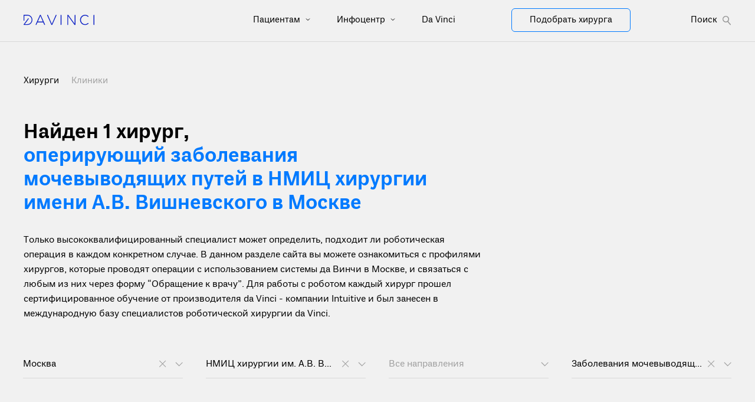

--- FILE ---
content_type: text/html
request_url: https://robot-davinci.ru/hirurgi/moskva/institut-hirurgii-imeni-a-v-vishnevskogo/zabolevaniya-mochevyvodyashchih-putey-striktura-lms-i-gidronefroz/
body_size: 7232
content:
<!doctype html>
<html data-n-head-ssr lang="ru" prefix="og: https://ogp.me/ns#" data-n-head="%7B%22lang%22:%7B%22ssr%22:%22ru%22%7D,%22prefix%22:%7B%22ssr%22:%22og:%20https://ogp.me/ns#%22%7D%7D">
  <head>
    <title>Найти хирурга для роботической операции по поводу заболевания мочевыводящих путей в НМИЦ хирургии имени А.В. Вишневского в Москве</title><meta data-n-head="ssr" charset="utf-8"><meta data-n-head="ssr" name="viewport" content="width=device-width,initial-scale=1"><meta data-n-head="ssr" data-hid="format-detection" name="format-detection" content='telephone=no"'><meta data-n-head="ssr" data-hid="application-name" name="application-name" content="Робот да Винчи в России"><meta data-n-head="ssr" data-hid="msapplication-TileColor" name="msapplication-TileColor" content="#FFFFFF"><meta data-n-head="ssr" data-hid="msapplication-TileImage" name="msapplication-TileImage" content="/img/favicons/mstile-144x144.png"><meta data-n-head="ssr" data-hid="msapplication-square70x70logo" name="msapplication-square70x70logo" content="/img/favicons/mstile-70x70.png"><meta data-n-head="ssr" data-hid="msapplication-square150x150logo" name="msapplication-square150x150logo" content="/img/favicons/mstile-150x150.png"><meta data-n-head="ssr" data-hid="msapplication-wide310x150logo" name="msapplication-wide310x150logo" content="/img/favicons/mstile-310x150.png"><meta data-n-head="ssr" data-hid="msapplication-square310x310logo" name="msapplication-square310x310logo" content="/img/favicons/mstile-310x310.png"><meta data-n-head="ssr" data-hid="description" name="description" content="Список хирургов для проведения операции на роботе да Винчи по поводу заболевания мочевыводящих путей в НМИЦ хирургии имени А.В. Вишневского в Москве. Задать вопросы, сделать запрос на квоту ВМП, узнать стоимость операции и записаться на прием к специалисту"><meta data-n-head="ssr" data-hid="og:title" property="og:title" content="Найти хирурга для роботической операции по поводу заболевания мочевыводящих путей в НМИЦ хирургии имени А.В. Вишневского в Москве"><meta data-n-head="ssr" data-hid="og:description" property="og:description" content="Список хирургов для проведения операции на роботе да Винчи по поводу заболевания мочевыводящих путей в НМИЦ хирургии имени А.В. Вишневского в Москве. Задать вопросы, сделать запрос на квоту ВМП, узнать стоимость операции и записаться на прием к специалисту"><meta data-n-head="ssr" data-hid="og:image" property="og:image" content="https://robot-davinci.ru/img/opengraph.jpg"><meta data-n-head="ssr" data-hid="og:url" property="og:url" content="https://robot-davinci.ru/hirurgi/moskva/institut-hirurgii-imeni-a-v-vishnevskogo/zabolevaniya-mochevyvodyashchih-putey-striktura-lms-i-gidronefroz"><link data-n-head="ssr" data-hid="icon-ico" rel="icon" type="image/x-icon" href="/favicon.ico"><link data-n-head="ssr" data-hid="icon-16" rel="icon" type="image/png" sizes="16x16" href="/img/favicons/favicon-16x16.png"><link data-n-head="ssr" data-hid="icon-32" rel="icon" type="image/png" sizes="32x32" href="/img/favicons/favicon-32x32.png"><link data-n-head="ssr" data-hid="icon-96" rel="icon" type="image/png" sizes="96x96" href="/img/favicons/favicon-96x96.png"><link data-n-head="ssr" data-hid="icon-128" rel="icon" type="image/png" sizes="128x128" href="/img/favicons/favicon-128.png"><link data-n-head="ssr" data-hid="icon-196" rel="icon" type="image/png" sizes="196x196" href="/img/favicons/favicon-196x196.png"><link data-n-head="ssr" data-hid="apple-57" rel="apple-touch-icon-precomposed" sizes="57x57" href="/img/favicons/apple-touch-icon-57x57.png"><link data-n-head="ssr" data-hid="apple-60" rel="apple-touch-icon-precomposed" sizes="60x60" href="/img/favicons/apple-touch-icon-60x60.png"><link data-n-head="ssr" data-hid="apple-72" rel="apple-touch-icon-precomposed" sizes="72x72" href="/img/favicons/apple-touch-icon-72x72.png"><link data-n-head="ssr" data-hid="apple-76" rel="apple-touch-icon-precomposed" sizes="76x76" href="/img/favicons/apple-touch-icon-76x76.png"><link data-n-head="ssr" data-hid="apple-114" rel="apple-touch-icon-precomposed" sizes="114x114" href="/img/favicons/apple-touch-icon-114x114.png"><link data-n-head="ssr" data-hid="apple-120" rel="apple-touch-icon-precomposed" sizes="120x120" href="/img/favicons/apple-touch-icon-120x120.png"><link data-n-head="ssr" data-hid="apple-144" rel="apple-touch-icon-precomposed" sizes="144x144" href="/img/favicons/apple-touch-icon-144x144.png"><link data-n-head="ssr" data-hid="apple-152" rel="apple-touch-icon-precomposed" sizes="152x152" href="/img/favicons/apple-touch-icon-152x152.png"><link data-n-head="ssr" rel="canonical" href="https://robot-davinci.ru/hirurgi/moskva/institut-hirurgii-imeni-a-v-vishnevskogo/zabolevaniya-mochevyvodyashchih-putey-striktura-lms-i-gidronefroz/" data-hid="canonical"><script data-n-head="ssr" src="/scripts/vendor/lazysizes.min.js"></script><script data-n-head="ssr" src="/scripts/vendor/imagesloaded.pkgd.min.js" defer></script><script data-n-head="ssr" src="/scripts/vendor/jivosite.js" async></script><link rel="preload" href="/_nuxt/b515be1.js" as="script"><link rel="preload" href="/_nuxt/css/d06c13c.css" as="style"><link rel="preload" href="/_nuxt/9980366.js" as="script"><link rel="preload" href="/_nuxt/6579540.js" as="script"><link rel="preload" href="/_nuxt/css/3c1ae57.css" as="style"><link rel="preload" href="/_nuxt/8f88061.js" as="script"><link rel="stylesheet" href="/_nuxt/css/d06c13c.css"><link rel="stylesheet" href="/_nuxt/css/3c1ae57.css"><link rel="preload" href="/_nuxt/static/1768913278/hirurgi/moskva/institut-hirurgii-imeni-a-v-vishnevskogo/zabolevaniya-mochevyvodyashchih-putey-striktura-lms-i-gidronefroz/state.js" as="script"><link rel="preload" href="/_nuxt/static/1768913278/hirurgi/moskva/institut-hirurgii-imeni-a-v-vishnevskogo/zabolevaniya-mochevyvodyashchih-putey-striktura-lms-i-gidronefroz/payload.js" as="script"><link rel="preload" href="/_nuxt/static/1768913278/manifest.js" as="script">
  </head>
  <body class="preload" data-n-head="%7B%22class%22:%7B%22ssr%22:%22preload%22%7D%7D">
    <div data-server-rendered="true" id="__nuxt"><div id="__layout"><div id="app"><div><header class="header"><div class="header__container"><div class="container position-relative"><div class="row"><div class="col-xl-8 col-md-12 col-12 d-flex flex-wrap justify-content-between align-items-center"><div class="header__logo_wrapper"><a href="/"><img src="/img/logo.svg" alt="Робот да Винчи: хирурги, клиники, отзывы, преимущества, лечение" class="header__logo"></a></div><div class="d-flex d-xl-none header_mobile-menu_wrapper"><div class="header_mobile-menu_title"><div class="menu-button d-flex"><div class="bars"><span class="bar"></span><span class="bar"></span><span class="bar"></span></div><span> Меню </span></div></div></div><!----></div><div class="col-xl-4 col-md-6 col-2 d-none d-xl-flex flex-wrap justify-content-between align-items-center header_choose_surgery_wrapper"><a href="/hirurgi/" class="header__search_surgery"><div class="white_button"> Подобрать хирурга </div></a><!----></div></div></div></div><div class="mobile-menu d-xl-none"><div class="container position-relative"><div><!----><nav><ul><li><a href="/pacientam/"> Пациентам </a><!----><svg xmlns="http://www.w3.org/2000/svg" width="8" height="5" viewBox="0 0 8 5" fill="none"><path d="M1 1L4 4L7 1" stroke="black"></path></svg></li><div class="header__nav-columns_items" style="display:none"></div></ul><ul><li><a href="/infocentr/"> Инфоцентр </a><!----><svg xmlns="http://www.w3.org/2000/svg" width="8" height="5" viewBox="0 0 8 5" fill="none"><path d="M1 1L4 4L7 1" stroke="black"></path></svg></li><div class="header__nav-columns_items" style="display:none"><a href="/obuchenie/" class="header__nav-columns_item"> Обучение </a><a href="/nauchnye-publikacii/" class="header__nav-columns_item"> Научные публикации </a><a href="/gid-po-sisteme/" class="header__nav-columns_item"> Гид по системе </a><a href="/materialy/" class="header__nav-columns_item"> Материалы </a><a href="/video/" class="header__nav-columns_item"> Видео </a><a href="/novosti/" class="header__nav-columns_item"> Новости </a><a href="/meropriyatiya/" class="header__nav-columns_item"> Мероприятия </a></div></ul><ul><li><a href="/o-robote-hirurge/"> Da Vinci </a><!----><svg xmlns="http://www.w3.org/2000/svg" width="8" height="5" viewBox="0 0 8 5" fill="none"><path d="M1 1L4 4L7 1" stroke="black"></path></svg></li><div class="header__nav-columns_items" style="display:none"><a href="/o-robote-hirurge/" class="header__nav-columns_item"> Робот да Винчи </a><a href="/materialy/instrumenty-endowrist-robota-da-vinci/" class="header__nav-columns_item"> Инструменты EndoWrist </a><a href="/materialy/robot-da-vinchi-v-rossii/" class="header__nav-columns_item"> Статистика в России </a><a href="/materialy/istoriya-razvitiya-kompanii-intuitive-i-robota-da-vinci/" class="header__nav-columns_item"> Производитель da Vinci </a></div></ul></nav></div><a href="/hirurgi/" class="take_surgery"><div class="blue_button"> Подобрать хирурга </div></a></div></div></header><main class="content"><div class="content hirurgi_content"><section><div class="container"><div class="cliniki_links"> Хирурги <a href="/kliniki/" class="cliniki_links_hirurgi"> Клиники </a></div><div><h1 class="col-7 hirurgi_title-large"> Найден 1 хирург<span>,</span><br><span class="color-blue"> оперирующий заболевания мочевыводящих путей в НМИЦ хирургии имени А.В. Вишневского в Москве</span><!----></h1><div class="row"><div class="col-lg-8 text-left"><div class="hirurgi_description"> Только высококвалифицированный специалист может определить, подходит ли роботическая операция в каждом конкретном случае. В данном разделе сайта вы можете ознакомиться с профилями хирургов, которые проводят операции с использованием системы да Винчи в Москве, и связаться с любым из них через форму “Обращение к врачу”. Для работы с роботом каждый хирург прошел сертифицированное обучение от производителя da Vinci - компании Intuitive и был занесен в международную базу специалистов роботической хирургии da Vinci. </div></div></div></div><div class="row search_options"><div class="col-md-3 search_options-box"><div class="search_options-box_inner"><div class="search_options-title"><div class="search_options-title black"> Москва </div></div><!----><div class="search_options-triangle_down"><div><svg width="22" height="23" viewBox="0 0 22 23" fill="none" xmlns="http://www.w3.org/2000/svg"><line x1="15.8545" y1="6.0565" x2="5.24793" y2="16.6631" stroke="#A0A0A0" stroke-width="1.1px"></line><line x1="15.9648" y1="16.6632" x2="5.35821" y2="6.05664" stroke="#A0A0A0" stroke-width="1.1px"></line></svg><!----></div><svg width="13" height="8" viewBox="0 0 13 8" fill="none" xmlns="http://www.w3.org/2000/svg" class="triangle_svg"><path d="M1 1L6.65685 6.65685L12.3137 1" stroke="#A0A0A0" stroke-width="1.1px"></path></svg></div><!----></div><!----><!----></div><div class="col-md-3 search_options-box"><div class="search_options-box_inner"><div class="search_options-title"><div class="search_options-title black"> НМИЦ хирургии им. А.В. Вишневского </div></div><!----><div class="search_options-triangle_down"><div><svg width="22" height="23" viewBox="0 0 22 23" fill="none" xmlns="http://www.w3.org/2000/svg"><line x1="15.8545" y1="6.0565" x2="5.24793" y2="16.6631" stroke="#A0A0A0" stroke-width="1.1px"></line><line x1="15.9648" y1="16.6632" x2="5.35821" y2="6.05664" stroke="#A0A0A0" stroke-width="1.1px"></line></svg><!----></div><svg width="13" height="8" viewBox="0 0 13 8" fill="none" xmlns="http://www.w3.org/2000/svg" class="triangle_svg"><path d="M1 1L6.65685 6.65685L12.3137 1" stroke="#A0A0A0" stroke-width="1.1px"></path></svg></div><!----></div><!----><!----></div><div class="col-md-3 search_options-box"><div class="search_options-box_inner"><div class="search_options-title"><div class="search_options-title"> Все направления </div></div><!----><div class="search_options-triangle_down"><!----><svg width="13" height="8" viewBox="0 0 13 8" fill="none" xmlns="http://www.w3.org/2000/svg" class="triangle_svg"><path d="M1 1L6.65685 6.65685L12.3137 1" stroke="#A0A0A0" stroke-width="1.1px"></path></svg></div><!----></div><!----><!----></div><div class="col-md-3 search_options-box"><div class="search_options-box_inner"><div class="search_options-title"><div class="search_options-title black"> Заболевания мочевыводящих путей </div></div><!----><div class="search_options-triangle_down"><div><svg width="22" height="23" viewBox="0 0 22 23" fill="none" xmlns="http://www.w3.org/2000/svg"><line x1="15.8545" y1="6.0565" x2="5.24793" y2="16.6631" stroke="#A0A0A0" stroke-width="1.1px"></line><line x1="15.9648" y1="16.6632" x2="5.35821" y2="6.05664" stroke="#A0A0A0" stroke-width="1.1px"></line></svg><!----></div><svg width="13" height="8" viewBox="0 0 13 8" fill="none" xmlns="http://www.w3.org/2000/svg" class="triangle_svg"><path d="M1 1L6.65685 6.65685L12.3137 1" stroke="#A0A0A0" stroke-width="1.1px"></path></svg></div><!----></div><!----><!----></div></div><!----></div><!----></section></div></main></div><footer class="footer"><div class="container footer_container"><div class="footer__top"><div class="footer__column"><a href="/" class="footer__logo"><img src="/img/logo-footer.svg" alt="Логотип da Vinci"><span class="footer__logo-text">Россия</span></a></div></div><div class="footer__nav"><div class="footer__nav-columns"><div class="footer__nav-columns_title"> Пациентам <div class="mobile_menu"><svg width="12" height="6" viewBox="0 0 12 6" fill="none" xmlns="http://www.w3.org/2000/svg"><path d="M0 0H12L6 6L0 0Z" fill="white"></path></svg><!----></div></div><div class="footer__nav-columns_items_wrapper" style="display:none"></div></div><div class="footer__nav-columns"><div class="footer__nav-columns_title"> О da Vinci <div class="mobile_menu"><svg width="12" height="6" viewBox="0 0 12 6" fill="none" xmlns="http://www.w3.org/2000/svg"><path d="M0 0H12L6 6L0 0Z" fill="white"></path></svg><!----></div></div><div class="footer__nav-columns_items_wrapper" style="display:none"><div class="footer__nav-columns_items"><a href="/o-robote-hirurge/">Робот да Винчи</a></div><div class="footer__nav-columns_items"><a href="/materialy/instrumenty-endowrist-robota-da-vinci/">Инструменты EndoWrist</a></div><div class="footer__nav-columns_items"><a href="/materialy/robot-da-vinchi-v-rossii/">Статистика в России</a></div><div class="footer__nav-columns_items"><a href="/materialy/istoriya-razvitiya-kompanii-intuitive-i-robota-da-vinci/">Производитель da Vinci</a></div></div></div><div class="footer__nav-columns"><div class="footer__nav-columns_title"> Инфоцентр <div class="mobile_menu"><svg width="12" height="6" viewBox="0 0 12 6" fill="none" xmlns="http://www.w3.org/2000/svg"><path d="M0 0H12L6 6L0 0Z" fill="white"></path></svg><!----></div></div><div class="footer__nav-columns_items_wrapper" style="display:none"><div class="footer__nav-columns_items"><a href="/obuchenie/">Обучение</a></div><div class="footer__nav-columns_items"><a href="/nauchnye-publikacii/">Научные публикации</a></div><div class="footer__nav-columns_items"><a href="/gid-po-sisteme/">Гид по системе</a></div><div class="footer__nav-columns_items"><a href="/materialy/">Материалы</a></div><div class="footer__nav-columns_items"><a href="/video/">Видео</a></div><div class="footer__nav-columns_items"><a href="/novosti/">Новости</a></div><div class="footer__nav-columns_items"><a href="/meropriyatiya/">Мероприятия</a></div></div></div><div class="footer__nav-columns"><div class="footer__nav-columns_title"> Для прессы <div class="mobile_menu"><svg width="12" height="6" viewBox="0 0 12 6" fill="none" xmlns="http://www.w3.org/2000/svg"><path d="M0 0H12L6 6L0 0Z" fill="white"></path></svg><!----></div></div><div class="footer__nav-columns_items_wrapper" style="display:none"><div class="footer__nav-columns_items"><a href="/press-centr/">Пресс-центр</a></div></div></div><div class="footer__nav-columns"><div class="footer__nav-columns_title"> Поиск хирургов и клиник <div class="mobile_menu"><svg width="12" height="6" viewBox="0 0 12 6" fill="none" xmlns="http://www.w3.org/2000/svg"><path d="M0 0H12L6 6L0 0Z" fill="white"></path></svg><!----></div></div><div class="footer__nav-columns_items_wrapper" style="display:none"><div class="footer__nav-columns_items"><a href="/hirurgi/">Хирурги</a></div><div class="footer__nav-columns_items"><a href="/kliniki/">Клиники</a></div></div></div></div><div class="footer__disclaimer"> Материалы сайта предназначены для ознакомления и носят исключительно информационный характер. Для постановки диагноза и выбора метода лечения обратитесь за консультацией к специалисту. Пациенты и врачи должны изучить всю доступную информацию о нехирургических и хирургических вариантах лечения и связанных с ними рисках, чтобы принять обоснованное решение. Серьезные осложнения могут возникнуть при любой операции, включая операцию с использованием робота da Vinci. </div><div class="footer__bottom"><!----><div class="footer__bottom_right"><a rel="noopener" href="https://www.youtube.com/channel/UCCrtWtPnylGGgqi4i3xyewA" target="_blank" aria-label="Перейти на Youtube" class="footer__socials-item footer__socials-item--youtube"><svg width="24px" height="17px" viewBox="0 0 24 17" version="1.1" xmlns="http://www.w3.org/2000/svg" xmlns:xlink="http://www.w3.org/1999/xlink"><g stroke="none" stroke-width="1" fill="none" fill-rule="evenodd"><g transform="translate(-1111.000000, -52.000000)" fill="#FFFFFF" fill-rule="nonzero"><g transform="translate(1070.000000, 49.000000)"><path d="M64.4989472,5.6249898 C64.216033,4.59756567 63.423891,3.79471481 62.4101711,3.50797602 C60.539476,3 53.0106786,3 53.0106786,3 C53.0106786,3 45.5008883,2.98987543 43.6111862,3.50797602 C42.5974663,3.79471481 41.8053242,4.59756567 41.5224101,5.6249898 C41.1677989,7.56610341 40.9929739,9.53656085 41,11.5106531 C40.994343,13.4772963 41.1691623,15.4402216 41.5224101,17.3740107 C41.8053242,18.4014348 42.5974663,19.2042857 43.6111862,19.4910245 C45.4798805,20 53.0106786,20 53.0106786,20 C53.0106786,20 60.5194686,20 62.4101711,19.4910245 C63.423891,19.2042857 64.216033,18.4014348 64.4989472,17.3740107 C64.8448149,15.4395212 65.0122659,13.4766015 64.999133,11.5106531 C65.0136348,9.53725821 64.8461784,7.56680646 64.4989472,5.6249898 L64.4989472,5.6249898 Z M50.6077858,15.1515518 L50.6077858,7.85860155 L56.8741141,11.5106531 L50.6077858,15.1515518 Z" id="Shape-Copy"></path></g></g></g></svg></a><a rel="noopener" href="https://t.me/robot_da_vinci" target="_blank" aria-label="Перейти на Telegram" class="footer__socials-item footer__socials-item--odnoklassniki"><svg xmlns="http://www.w3.org/2000/svg" width="16px" height="16px" fill="currentColor" viewBox="0 0 16 16" class="bi bi-telegram"><path d="M16 8A8 8 0 1 1 0 8a8 8 0 0 1 16 0zM8.287 5.906c-.778.324-2.334.994-4.666 2.01-.378.15-.577.298-.595.442-.03.243.275.339.69.47l.175.055c.408.133.958.288 1.243.294.26.006.549-.1.868-.32 2.179-1.471 3.304-2.214 3.374-2.23.05-.012.12-.026.166.016.047.041.042.12.037.141-.03.129-1.227 1.241-1.846 1.817-.193.18-.33.307-.358.336a8.154 8.154 0 0 1-.188.186c-.38.366-.664.64.015 1.088.327.216.589.393.85.571.284.194.568.387.936.629.093.06.183.125.27.187.331.236.63.448.997.414.214-.02.435-.22.547-.82.265-1.417.786-4.486.906-5.751a1.426 1.426 0 0 0-.013-.315.337.337 0 0 0-.114-.217.526.526 0 0 0-.31-.093c-.3.005-.763.166-2.984 1.09z"></path></svg></a><a rel="noopener" href="https://vk.com/davincisurgery" target="_blank" aria-label="Перейти на Вконтакте" class="footer__socials-item footer__socials-item--vk"><svg width="24px" height="14px" viewBox="0 0 24 14" version="1.1" xmlns="http://www.w3.org/2000/svg" xmlns:xlink="http://www.w3.org/1999/xlink"><g stroke="none" stroke-width="1" fill="none" fill-rule="evenodd"><g transform="translate(-1195.000000, -53.000000)" fill="#FFFFFF"><g transform="translate(1070.000000, 49.000000)"><path id="Path-Copy" d="M136.700234,17.9332553 L138.137242,17.9332553 C138.137242,17.9332553 138.570244,17.8851249 138.791246,17.6424247 C139.001247,17.4161093 139.001247,16.9972721 139.001247,16.9972721 C139.001247,16.9972721 138.970247,15.0239246 139.870252,14.734118 C140.757257,14.4463595 141.882263,16.6388541 143.08127,17.4816486 C143.997275,18.125777 144.686279,17.9875301 144.686279,17.9875301 L147.897297,17.9424718 C147.897297,17.9424718 149.579307,17.8349464 148.784302,16.4821742 C148.723302,16.3746487 148.3333,15.4837238 146.413289,13.6557916 C144.401278,11.7500315 144.671279,12.057247 147.089293,8.75365635 C148.558301,6.74139486 149.159305,5.51150883 148.964303,4.98924248 C148.798303,4.49769769 147.704296,4.61955984 147.704296,4.61955984 L144.102276,4.65130544 C144.102276,4.65130544 143.832274,4.61955984 143.637273,4.74347009 C143.442272,4.86533223 143.323271,5.14387428 143.323271,5.14387428 C143.323271,5.14387428 142.751268,6.70964926 141.987264,8.03169994 C140.364255,10.8263369 139.719251,10.9799446 139.464249,10.7956153 C138.860246,10.3952111 139.015247,9.17761373 139.015247,8.30512173 C139.015247,5.60060132 139.419249,4.46492804 138.234242,4.17307332 C137.84424,4.07988462 137.553239,4.01946557 136.549233,4.00308074 C135.259226,3.98874402 134.171219,4.01332126 133.554216,4.32156081 C133.149214,4.52944329 132.834212,4.98924248 133.015213,5.01279567 C133.255214,5.04351722 133.794217,5.16230721 134.079219,5.56271141 C134.454221,6.08088154 134.438221,7.23805991 134.438221,7.23805991 C134.438221,7.23805991 134.649222,10.4290048 133.944218,10.8253128 C133.449215,11.0936144 132.789212,10.5385784 131.349203,8.00302649 C130.614199,6.71272141 130.058196,5.26880858 130.058196,5.26880858 C130.058196,5.26880858 129.953195,5.00665136 129.759194,4.85304361 C129.532193,4.68407509 129.202191,4.62263199 129.202191,4.62263199 L125.767172,4.65335354 C125.767172,4.65335354 125.257169,4.66973837 125.078168,4.89912594 C124.912167,5.09881601 125.062168,5.5289177 125.062168,5.5289177 C125.062168,5.5289177 127.748183,11.9671304 130.7942,15.209278 C133.584216,18.1810758 136.750234,17.9895782 136.750234,17.9895782 L136.700234,17.9332553 Z"></path></g></g></g></svg></a><a rel="noopener" href="https://zen.yandex.ru/robot_da_vinchi_v_rossii" target="_blank" aria-label="Перейти на Яндекс.Дзен" class="footer__socials-item footer__socials-item--yandex-zen"><svg width="56" height="56" viewBox="0 0 56 56" fill="none" xmlns="http://www.w3.org/2000/svg"><path d="M0 28C0 12.536 12.536 0 28 0C43.464 0 56 12.536 56 28C56 43.464 43.464 56 28 56C12.536 56 0 43.464 0 28Z" fill="transparent"></path><path fill-rule="evenodd" clip-rule="evenodd" d="M27.4334 0C27.3011 11.5194 26.5478 17.9662 22.257 22.257C17.9662 26.5478 11.5194 27.3011 0 27.4334V29.1051C11.5194 29.2373 17.9662 29.9906 22.257 34.2814C26.4805 38.5049 27.2766 44.8173 27.4267 56H29.1118C29.2618 44.8173 30.0579 38.5049 34.2814 34.2814C38.5049 30.0579 44.8173 29.2618 56 29.1118V27.4266C44.8173 27.2766 38.5049 26.4805 34.2814 22.257C29.9906 17.9662 29.2373 11.5194 29.1051 0H27.4334Z" fill="#FFFFFF"></path></svg></a></div><div class="footer__bottom_left-items_mobile"><div class="footer__bottom_left-items"><a href="/materialy/politika-konfidencialnosti/">Политика конфиденциальности</a></div><div class="footer__bottom_left-items"><a href="/materialy/soglashenie-s-polzovatelem-sayta/">Соглашение с пользователем</a></div><div class="footer__bottom_left-items"><a href="/karta-saita/">Карта сайта</a></div><div class="footer__bottom_left-items"><a href="mailto:info@robot-davinci.ru">info@robot-davinci.ru</a></div></div></div></div></footer><div class="overlay"></div></div></div></div><script defer src="/_nuxt/static/1768913278/hirurgi/moskva/institut-hirurgii-imeni-a-v-vishnevskogo/zabolevaniya-mochevyvodyashchih-putey-striktura-lms-i-gidronefroz/state.js"></script><script src="/_nuxt/b515be1.js" defer></script><script src="/_nuxt/9980366.js" defer></script><script src="/_nuxt/6579540.js" defer></script><script src="/_nuxt/8f88061.js" defer></script>
  </body>
</html>


--- FILE ---
content_type: text/css
request_url: https://robot-davinci.ru/_nuxt/css/3c1ae57.css
body_size: 87254
content:
/*!
 * Bootstrap v4.6.2 (https://getbootstrap.com/)
 * Copyright 2011-2022 The Bootstrap Authors
 * Copyright 2011-2022 Twitter, Inc.
 * Licensed under MIT (https://github.com/twbs/bootstrap/blob/main/LICENSE)
 */:root{--blue:#007bff;--indigo:#6610f2;--purple:#6f42c1;--pink:#e83e8c;--red:#dc3545;--orange:#fd7e14;--yellow:#ffc107;--green:#28a745;--teal:#20c997;--cyan:#17a2b8;--white:#fff;--gray:#6c757d;--gray-dark:#343a40;--primary:#007bff;--secondary:#6c757d;--success:#28a745;--info:#17a2b8;--warning:#ffc107;--danger:#dc3545;--light:#f8f9fa;--dark:#343a40;--breakpoint-xs:0;--breakpoint-sm:576px;--breakpoint-md:768px;--breakpoint-lg:992px;--breakpoint-xl:1200px;--font-family-sans-serif:"Plan Grotesque Regular",Arial,sans-serif;--font-family-monospace:SFMono-Regular,Menlo,Monaco,Consolas,"Liberation Mono","Courier New",monospace}*,:after,:before{box-sizing:border-box}html{font-family:sans-serif;line-height:1.15;-webkit-text-size-adjust:100%;-webkit-tap-highlight-color:rgba(0,0,0,0)}article,aside,figcaption,figure,footer,header,hgroup,main,nav,section{display:block}body{margin:0;font-family:Plan Grotesque Regular,Arial,sans-serif;font-size:.9rem;line-height:1.6;color:#212529;text-align:left;background-color:#fff}[tabindex="-1"]:focus:not(:focus-visible){outline:0!important}hr{box-sizing:content-box;height:0;overflow:visible}h1,h2,h3,h4,h5,h6{margin-top:0;margin-bottom:.5rem}p{margin-top:0;margin-bottom:1rem}abbr[data-original-title],abbr[title]{text-decoration:underline;text-decoration:underline dotted;cursor:help;border-bottom:0;text-decoration-skip-ink:none}address{font-style:normal;line-height:inherit}address,dl,ol,ul{margin-bottom:1rem}dl,ol,ul{margin-top:0}ol ol,ol ul,ul ol,ul ul{margin-bottom:0}dt{font-weight:700}dd{margin-bottom:.5rem;margin-left:0}blockquote{margin:0 0 1rem}b,strong{font-weight:bolder}small{font-size:80%}sub,sup{position:relative;font-size:75%;line-height:0;vertical-align:baseline}sub{bottom:-.25em}sup{top:-.5em}a{color:#007bff;text-decoration:none;background-color:transparent}a:hover{color:#0056b3;text-decoration:underline}a:not([href]):not([class]),a:not([href]):not([class]):hover{color:inherit;text-decoration:none}code,kbd,pre,samp{font-family:SFMono-Regular,Menlo,Monaco,Consolas,Liberation Mono,Courier New,monospace;font-size:1em}pre{margin-top:0;margin-bottom:1rem;overflow:auto;-ms-overflow-style:scrollbar}figure{margin:0 0 1rem}img{border-style:none}img,svg{vertical-align:middle}svg{overflow:hidden}table{border-collapse:collapse}caption{padding-top:.75rem;padding-bottom:.75rem;color:#6c757d;text-align:left;caption-side:bottom}th{text-align:inherit;text-align:-webkit-match-parent}label{display:inline-block;margin-bottom:.5rem}button{border-radius:0}button:focus:not(:focus-visible){outline:0}button,input,optgroup,select,textarea{margin:0;font-family:inherit;font-size:inherit;line-height:inherit}button,input{overflow:visible}button,select{text-transform:none}[role=button]{cursor:pointer}select{word-wrap:normal}[type=button],[type=reset],[type=submit],button{-webkit-appearance:button}[type=button]:not(:disabled),[type=reset]:not(:disabled),[type=submit]:not(:disabled),button:not(:disabled){cursor:pointer}[type=button]::-moz-focus-inner,[type=reset]::-moz-focus-inner,[type=submit]::-moz-focus-inner,button::-moz-focus-inner{padding:0;border-style:none}input[type=checkbox],input[type=radio]{box-sizing:border-box;padding:0}textarea{overflow:auto;resize:vertical}fieldset{min-width:0;padding:0;margin:0;border:0}legend{display:block;width:100%;max-width:100%;padding:0;margin-bottom:.5rem;font-size:1.5rem;line-height:inherit;color:inherit;white-space:normal}progress{vertical-align:baseline}[type=number]::-webkit-inner-spin-button,[type=number]::-webkit-outer-spin-button{height:auto}[type=search]{outline-offset:-2px;-webkit-appearance:none}[type=search]::-webkit-search-decoration{-webkit-appearance:none}::-webkit-file-upload-button{font:inherit;-webkit-appearance:button}output{display:inline-block}summary{display:list-item;cursor:pointer}template{display:none}[hidden]{display:none!important}.h1,.h2,.h3,.h4,.h5,.h6,h1,h2,h3,h4,h5,h6{margin-bottom:.5rem;font-weight:500;line-height:1.2}.h1,h1{font-size:2.25rem}.h2,h2{font-size:1.8rem}.h3,h3{font-size:1.575rem}.h4,h4{font-size:1.35rem}.h5,h5{font-size:1.125rem}.h6,h6{font-size:.9rem}.lead{font-size:1.125rem;font-weight:300}.display-1{font-size:6rem}.display-1,.display-2{font-weight:300;line-height:1.2}.display-2{font-size:5.5rem}.display-3{font-size:4.5rem}.display-3,.display-4{font-weight:300;line-height:1.2}.display-4{font-size:3.5rem}hr{margin-top:1rem;margin-bottom:1rem;border:0;border-top:1px solid rgba(0,0,0,.1)}.small,small{font-size:.875em;font-weight:400}.mark,mark{padding:.2em;background-color:#fcf8e3}.list-inline,.list-unstyled{padding-left:0;list-style:none}.list-inline-item{display:inline-block}.list-inline-item:not(:last-child){margin-right:.5rem}.initialism{font-size:90%;text-transform:uppercase}.blockquote{margin-bottom:1rem;font-size:1.125rem}.blockquote-footer{display:block;font-size:.875em;color:#6c757d}.blockquote-footer:before{content:"\2014\00A0"}.img-fluid,.img-thumbnail{max-width:100%;height:auto}.img-thumbnail{padding:.25rem;background-color:#fff;border:1px solid #dee2e6;border-radius:.25rem}.figure{display:inline-block}.figure-img{margin-bottom:.5rem;line-height:1}.figure-caption{font-size:90%;color:#6c757d}code{font-size:87.5%;color:#e83e8c;word-wrap:break-word}a>code{color:inherit}kbd{padding:.2rem .4rem;font-size:87.5%;color:#fff;background-color:#212529;border-radius:.2rem}kbd kbd{padding:0;font-size:100%;font-weight:700}pre{display:block;font-size:87.5%;color:#212529}pre code{font-size:inherit;color:inherit;word-break:normal}.pre-scrollable{max-height:340px;overflow-y:scroll}.container,.container-fluid,.container-lg,.container-md,.container-sm,.container-xl{width:100%;padding-right:15px;padding-left:15px;margin-right:auto;margin-left:auto}@media (min-width:576px){.container,.container-sm{max-width:540px}}@media (min-width:768px){.container,.container-md,.container-sm{max-width:720px}}@media (min-width:992px){.container,.container-lg,.container-md,.container-sm{max-width:960px}}@media (min-width:1200px){.container,.container-lg,.container-md,.container-sm,.container-xl{max-width:1140px}}.row{display:flex;flex-wrap:wrap;margin-right:-15px;margin-left:-15px}.no-gutters{margin-right:0;margin-left:0}.no-gutters>.col,.no-gutters>[class*=col-]{padding-right:0;padding-left:0}.col,.col-1,.col-2,.col-3,.col-4,.col-5,.col-6,.col-7,.col-8,.col-9,.col-10,.col-11,.col-12,.col-auto,.col-lg,.col-lg-1,.col-lg-2,.col-lg-3,.col-lg-4,.col-lg-5,.col-lg-6,.col-lg-7,.col-lg-8,.col-lg-9,.col-lg-10,.col-lg-11,.col-lg-12,.col-lg-auto,.col-md,.col-md-1,.col-md-2,.col-md-3,.col-md-4,.col-md-5,.col-md-6,.col-md-7,.col-md-8,.col-md-9,.col-md-10,.col-md-11,.col-md-12,.col-md-auto,.col-sm,.col-sm-1,.col-sm-2,.col-sm-3,.col-sm-4,.col-sm-5,.col-sm-6,.col-sm-7,.col-sm-8,.col-sm-9,.col-sm-10,.col-sm-11,.col-sm-12,.col-sm-auto,.col-xl,.col-xl-1,.col-xl-2,.col-xl-3,.col-xl-4,.col-xl-5,.col-xl-6,.col-xl-7,.col-xl-8,.col-xl-9,.col-xl-10,.col-xl-11,.col-xl-12,.col-xl-auto{position:relative;width:100%;padding-right:15px;padding-left:15px}.col{flex-basis:0;flex-grow:1;max-width:100%}.row-cols-1>*{flex:0 0 100%;max-width:100%}.row-cols-2>*{flex:0 0 50%;max-width:50%}.row-cols-3>*{flex:0 0 33.33333%;max-width:33.33333%}.row-cols-4>*{flex:0 0 25%;max-width:25%}.row-cols-5>*{flex:0 0 20%;max-width:20%}.row-cols-6>*{flex:0 0 16.66667%;max-width:16.66667%}.col-auto{flex:0 0 auto;width:auto;max-width:100%}.col-1{flex:0 0 8.33333%;max-width:8.33333%}.col-2{flex:0 0 16.66667%;max-width:16.66667%}.col-3{flex:0 0 25%;max-width:25%}.col-4{flex:0 0 33.33333%;max-width:33.33333%}.col-5{flex:0 0 41.66667%;max-width:41.66667%}.col-6{flex:0 0 50%;max-width:50%}.col-7{flex:0 0 58.33333%;max-width:58.33333%}.col-8{flex:0 0 66.66667%;max-width:66.66667%}.col-9{flex:0 0 75%;max-width:75%}.col-10{flex:0 0 83.33333%;max-width:83.33333%}.col-11{flex:0 0 91.66667%;max-width:91.66667%}.col-12{flex:0 0 100%;max-width:100%}.order-first{order:-1}.order-last{order:13}.order-0{order:0}.order-1{order:1}.order-2{order:2}.order-3{order:3}.order-4{order:4}.order-5{order:5}.order-6{order:6}.order-7{order:7}.order-8{order:8}.order-9{order:9}.order-10{order:10}.order-11{order:11}.order-12{order:12}.offset-1{margin-left:8.33333%}.offset-2{margin-left:16.66667%}.offset-3{margin-left:25%}.offset-4{margin-left:33.33333%}.offset-5{margin-left:41.66667%}.offset-6{margin-left:50%}.offset-7{margin-left:58.33333%}.offset-8{margin-left:66.66667%}.offset-9{margin-left:75%}.offset-10{margin-left:83.33333%}.offset-11{margin-left:91.66667%}@media (min-width:576px){.col-sm{flex-basis:0;flex-grow:1;max-width:100%}.row-cols-sm-1>*{flex:0 0 100%;max-width:100%}.row-cols-sm-2>*{flex:0 0 50%;max-width:50%}.row-cols-sm-3>*{flex:0 0 33.33333%;max-width:33.33333%}.row-cols-sm-4>*{flex:0 0 25%;max-width:25%}.row-cols-sm-5>*{flex:0 0 20%;max-width:20%}.row-cols-sm-6>*{flex:0 0 16.66667%;max-width:16.66667%}.col-sm-auto{flex:0 0 auto;width:auto;max-width:100%}.col-sm-1{flex:0 0 8.33333%;max-width:8.33333%}.col-sm-2{flex:0 0 16.66667%;max-width:16.66667%}.col-sm-3{flex:0 0 25%;max-width:25%}.col-sm-4{flex:0 0 33.33333%;max-width:33.33333%}.col-sm-5{flex:0 0 41.66667%;max-width:41.66667%}.col-sm-6{flex:0 0 50%;max-width:50%}.col-sm-7{flex:0 0 58.33333%;max-width:58.33333%}.col-sm-8{flex:0 0 66.66667%;max-width:66.66667%}.col-sm-9{flex:0 0 75%;max-width:75%}.col-sm-10{flex:0 0 83.33333%;max-width:83.33333%}.col-sm-11{flex:0 0 91.66667%;max-width:91.66667%}.col-sm-12{flex:0 0 100%;max-width:100%}.order-sm-first{order:-1}.order-sm-last{order:13}.order-sm-0{order:0}.order-sm-1{order:1}.order-sm-2{order:2}.order-sm-3{order:3}.order-sm-4{order:4}.order-sm-5{order:5}.order-sm-6{order:6}.order-sm-7{order:7}.order-sm-8{order:8}.order-sm-9{order:9}.order-sm-10{order:10}.order-sm-11{order:11}.order-sm-12{order:12}.offset-sm-0{margin-left:0}.offset-sm-1{margin-left:8.33333%}.offset-sm-2{margin-left:16.66667%}.offset-sm-3{margin-left:25%}.offset-sm-4{margin-left:33.33333%}.offset-sm-5{margin-left:41.66667%}.offset-sm-6{margin-left:50%}.offset-sm-7{margin-left:58.33333%}.offset-sm-8{margin-left:66.66667%}.offset-sm-9{margin-left:75%}.offset-sm-10{margin-left:83.33333%}.offset-sm-11{margin-left:91.66667%}}@media (min-width:768px){.col-md{flex-basis:0;flex-grow:1;max-width:100%}.row-cols-md-1>*{flex:0 0 100%;max-width:100%}.row-cols-md-2>*{flex:0 0 50%;max-width:50%}.row-cols-md-3>*{flex:0 0 33.33333%;max-width:33.33333%}.row-cols-md-4>*{flex:0 0 25%;max-width:25%}.row-cols-md-5>*{flex:0 0 20%;max-width:20%}.row-cols-md-6>*{flex:0 0 16.66667%;max-width:16.66667%}.col-md-auto{flex:0 0 auto;width:auto;max-width:100%}.col-md-1{flex:0 0 8.33333%;max-width:8.33333%}.col-md-2{flex:0 0 16.66667%;max-width:16.66667%}.col-md-3{flex:0 0 25%;max-width:25%}.col-md-4{flex:0 0 33.33333%;max-width:33.33333%}.col-md-5{flex:0 0 41.66667%;max-width:41.66667%}.col-md-6{flex:0 0 50%;max-width:50%}.col-md-7{flex:0 0 58.33333%;max-width:58.33333%}.col-md-8{flex:0 0 66.66667%;max-width:66.66667%}.col-md-9{flex:0 0 75%;max-width:75%}.col-md-10{flex:0 0 83.33333%;max-width:83.33333%}.col-md-11{flex:0 0 91.66667%;max-width:91.66667%}.col-md-12{flex:0 0 100%;max-width:100%}.order-md-first{order:-1}.order-md-last{order:13}.order-md-0{order:0}.order-md-1{order:1}.order-md-2{order:2}.order-md-3{order:3}.order-md-4{order:4}.order-md-5{order:5}.order-md-6{order:6}.order-md-7{order:7}.order-md-8{order:8}.order-md-9{order:9}.order-md-10{order:10}.order-md-11{order:11}.order-md-12{order:12}.offset-md-0{margin-left:0}.offset-md-1{margin-left:8.33333%}.offset-md-2{margin-left:16.66667%}.offset-md-3{margin-left:25%}.offset-md-4{margin-left:33.33333%}.offset-md-5{margin-left:41.66667%}.offset-md-6{margin-left:50%}.offset-md-7{margin-left:58.33333%}.offset-md-8{margin-left:66.66667%}.offset-md-9{margin-left:75%}.offset-md-10{margin-left:83.33333%}.offset-md-11{margin-left:91.66667%}}@media (min-width:992px){.col-lg{flex-basis:0;flex-grow:1;max-width:100%}.row-cols-lg-1>*{flex:0 0 100%;max-width:100%}.row-cols-lg-2>*{flex:0 0 50%;max-width:50%}.row-cols-lg-3>*{flex:0 0 33.33333%;max-width:33.33333%}.row-cols-lg-4>*{flex:0 0 25%;max-width:25%}.row-cols-lg-5>*{flex:0 0 20%;max-width:20%}.row-cols-lg-6>*{flex:0 0 16.66667%;max-width:16.66667%}.col-lg-auto{flex:0 0 auto;width:auto;max-width:100%}.col-lg-1{flex:0 0 8.33333%;max-width:8.33333%}.col-lg-2{flex:0 0 16.66667%;max-width:16.66667%}.col-lg-3{flex:0 0 25%;max-width:25%}.col-lg-4{flex:0 0 33.33333%;max-width:33.33333%}.col-lg-5{flex:0 0 41.66667%;max-width:41.66667%}.col-lg-6{flex:0 0 50%;max-width:50%}.col-lg-7{flex:0 0 58.33333%;max-width:58.33333%}.col-lg-8{flex:0 0 66.66667%;max-width:66.66667%}.col-lg-9{flex:0 0 75%;max-width:75%}.col-lg-10{flex:0 0 83.33333%;max-width:83.33333%}.col-lg-11{flex:0 0 91.66667%;max-width:91.66667%}.col-lg-12{flex:0 0 100%;max-width:100%}.order-lg-first{order:-1}.order-lg-last{order:13}.order-lg-0{order:0}.order-lg-1{order:1}.order-lg-2{order:2}.order-lg-3{order:3}.order-lg-4{order:4}.order-lg-5{order:5}.order-lg-6{order:6}.order-lg-7{order:7}.order-lg-8{order:8}.order-lg-9{order:9}.order-lg-10{order:10}.order-lg-11{order:11}.order-lg-12{order:12}.offset-lg-0{margin-left:0}.offset-lg-1{margin-left:8.33333%}.offset-lg-2{margin-left:16.66667%}.offset-lg-3{margin-left:25%}.offset-lg-4{margin-left:33.33333%}.offset-lg-5{margin-left:41.66667%}.offset-lg-6{margin-left:50%}.offset-lg-7{margin-left:58.33333%}.offset-lg-8{margin-left:66.66667%}.offset-lg-9{margin-left:75%}.offset-lg-10{margin-left:83.33333%}.offset-lg-11{margin-left:91.66667%}}@media (min-width:1200px){.col-xl{flex-basis:0;flex-grow:1;max-width:100%}.row-cols-xl-1>*{flex:0 0 100%;max-width:100%}.row-cols-xl-2>*{flex:0 0 50%;max-width:50%}.row-cols-xl-3>*{flex:0 0 33.33333%;max-width:33.33333%}.row-cols-xl-4>*{flex:0 0 25%;max-width:25%}.row-cols-xl-5>*{flex:0 0 20%;max-width:20%}.row-cols-xl-6>*{flex:0 0 16.66667%;max-width:16.66667%}.col-xl-auto{flex:0 0 auto;width:auto;max-width:100%}.col-xl-1{flex:0 0 8.33333%;max-width:8.33333%}.col-xl-2{flex:0 0 16.66667%;max-width:16.66667%}.col-xl-3{flex:0 0 25%;max-width:25%}.col-xl-4{flex:0 0 33.33333%;max-width:33.33333%}.col-xl-5{flex:0 0 41.66667%;max-width:41.66667%}.col-xl-6{flex:0 0 50%;max-width:50%}.col-xl-7{flex:0 0 58.33333%;max-width:58.33333%}.col-xl-8{flex:0 0 66.66667%;max-width:66.66667%}.col-xl-9{flex:0 0 75%;max-width:75%}.col-xl-10{flex:0 0 83.33333%;max-width:83.33333%}.col-xl-11{flex:0 0 91.66667%;max-width:91.66667%}.col-xl-12{flex:0 0 100%;max-width:100%}.order-xl-first{order:-1}.order-xl-last{order:13}.order-xl-0{order:0}.order-xl-1{order:1}.order-xl-2{order:2}.order-xl-3{order:3}.order-xl-4{order:4}.order-xl-5{order:5}.order-xl-6{order:6}.order-xl-7{order:7}.order-xl-8{order:8}.order-xl-9{order:9}.order-xl-10{order:10}.order-xl-11{order:11}.order-xl-12{order:12}.offset-xl-0{margin-left:0}.offset-xl-1{margin-left:8.33333%}.offset-xl-2{margin-left:16.66667%}.offset-xl-3{margin-left:25%}.offset-xl-4{margin-left:33.33333%}.offset-xl-5{margin-left:41.66667%}.offset-xl-6{margin-left:50%}.offset-xl-7{margin-left:58.33333%}.offset-xl-8{margin-left:66.66667%}.offset-xl-9{margin-left:75%}.offset-xl-10{margin-left:83.33333%}.offset-xl-11{margin-left:91.66667%}}.table{width:100%;margin-bottom:1rem;color:#212529}.table td,.table th{padding:.75rem;vertical-align:top;border-top:1px solid #dee2e6}.table thead th{vertical-align:bottom;border-bottom:2px solid #dee2e6}.table tbody+tbody{border-top:2px solid #dee2e6}.table-sm td,.table-sm th{padding:.3rem}.table-bordered,.table-bordered td,.table-bordered th{border:1px solid #dee2e6}.table-bordered thead td,.table-bordered thead th{border-bottom-width:2px}.table-borderless tbody+tbody,.table-borderless td,.table-borderless th,.table-borderless thead th{border:0}.table-striped tbody tr:nth-of-type(odd){background-color:rgba(0,0,0,.05)}.table-hover tbody tr:hover{color:#212529;background-color:rgba(0,0,0,.075)}.table-primary,.table-primary>td,.table-primary>th{background-color:#b8daff}.table-primary tbody+tbody,.table-primary td,.table-primary th,.table-primary thead th{border-color:#7abaff}.table-hover .table-primary:hover,.table-hover .table-primary:hover>td,.table-hover .table-primary:hover>th{background-color:#9fcdff}.table-secondary,.table-secondary>td,.table-secondary>th{background-color:#d6d8db}.table-secondary tbody+tbody,.table-secondary td,.table-secondary th,.table-secondary thead th{border-color:#b3b7bb}.table-hover .table-secondary:hover,.table-hover .table-secondary:hover>td,.table-hover .table-secondary:hover>th{background-color:#c8cbcf}.table-success,.table-success>td,.table-success>th{background-color:#c3e6cb}.table-success tbody+tbody,.table-success td,.table-success th,.table-success thead th{border-color:#8fd19e}.table-hover .table-success:hover,.table-hover .table-success:hover>td,.table-hover .table-success:hover>th{background-color:#b1dfbb}.table-info,.table-info>td,.table-info>th{background-color:#bee5eb}.table-info tbody+tbody,.table-info td,.table-info th,.table-info thead th{border-color:#86cfda}.table-hover .table-info:hover,.table-hover .table-info:hover>td,.table-hover .table-info:hover>th{background-color:#abdde5}.table-warning,.table-warning>td,.table-warning>th{background-color:#ffeeba}.table-warning tbody+tbody,.table-warning td,.table-warning th,.table-warning thead th{border-color:#ffdf7e}.table-hover .table-warning:hover,.table-hover .table-warning:hover>td,.table-hover .table-warning:hover>th{background-color:#ffe8a1}.table-danger,.table-danger>td,.table-danger>th{background-color:#f5c6cb}.table-danger tbody+tbody,.table-danger td,.table-danger th,.table-danger thead th{border-color:#ed969e}.table-hover .table-danger:hover,.table-hover .table-danger:hover>td,.table-hover .table-danger:hover>th{background-color:#f1b0b7}.table-light,.table-light>td,.table-light>th{background-color:#fdfdfe}.table-light tbody+tbody,.table-light td,.table-light th,.table-light thead th{border-color:#fbfcfc}.table-hover .table-light:hover,.table-hover .table-light:hover>td,.table-hover .table-light:hover>th{background-color:#ececf6}.table-dark,.table-dark>td,.table-dark>th{background-color:#c6c8ca}.table-dark tbody+tbody,.table-dark td,.table-dark th,.table-dark thead th{border-color:#95999c}.table-hover .table-dark:hover,.table-hover .table-dark:hover>td,.table-hover .table-dark:hover>th{background-color:#b9bbbe}.table-active,.table-active>td,.table-active>th,.table-hover .table-active:hover,.table-hover .table-active:hover>td,.table-hover .table-active:hover>th{background-color:rgba(0,0,0,.075)}.table .thead-dark th{color:#fff;background-color:#343a40;border-color:#454d55}.table .thead-light th{color:#495057;background-color:#e9ecef;border-color:#dee2e6}.table-dark{color:#fff;background-color:#343a40}.table-dark td,.table-dark th,.table-dark thead th{border-color:#454d55}.table-dark.table-bordered{border:0}.table-dark.table-striped tbody tr:nth-of-type(odd){background-color:hsla(0,0%,100%,.05)}.table-dark.table-hover tbody tr:hover{color:#fff;background-color:hsla(0,0%,100%,.075)}@media (max-width:575.98px){.table-responsive-sm{display:block;width:100%;overflow-x:auto;-webkit-overflow-scrolling:touch}.table-responsive-sm>.table-bordered{border:0}}@media (max-width:767.98px){.table-responsive-md{display:block;width:100%;overflow-x:auto;-webkit-overflow-scrolling:touch}.table-responsive-md>.table-bordered{border:0}}@media (max-width:991.98px){.table-responsive-lg{display:block;width:100%;overflow-x:auto;-webkit-overflow-scrolling:touch}.table-responsive-lg>.table-bordered{border:0}}@media (max-width:1199.98px){.table-responsive-xl{display:block;width:100%;overflow-x:auto;-webkit-overflow-scrolling:touch}.table-responsive-xl>.table-bordered{border:0}}.table-responsive{display:block;width:100%;overflow-x:auto;-webkit-overflow-scrolling:touch}.table-responsive>.table-bordered{border:0}.form-control{display:block;width:100%;height:calc(1.6em + .75rem + 2px);padding:.375rem .75rem;font-size:.9rem;font-weight:400;line-height:1.6;color:#495057;background-color:#fff;background-clip:padding-box;border:1px solid #ced4da;border-radius:.25rem;transition:border-color .15s ease-in-out,box-shadow .15s ease-in-out}@media (prefers-reduced-motion:reduce){.form-control{transition:none}}.form-control::-ms-expand{background-color:transparent;border:0}.form-control:focus{color:#495057;background-color:#fff;border-color:#80bdff;outline:0;box-shadow:0 0 0 .2rem rgba(0,123,255,.25)}.form-control::placeholder{color:#6c757d;opacity:1}.form-control:disabled,.form-control[readonly]{background-color:#e9ecef;opacity:1}input[type=date].form-control,input[type=datetime-local].form-control,input[type=month].form-control,input[type=time].form-control{appearance:none}select.form-control:-moz-focusring{color:transparent;text-shadow:0 0 0 #495057}select.form-control:focus::-ms-value{color:#495057;background-color:#fff}.form-control-file,.form-control-range{display:block;width:100%}.col-form-label{padding-top:calc(.375rem + 1px);padding-bottom:calc(.375rem + 1px);margin-bottom:0;font-size:inherit;line-height:1.6}.col-form-label-lg{padding-top:calc(.5rem + 1px);padding-bottom:calc(.5rem + 1px);font-size:1.125rem;line-height:1.5}.col-form-label-sm{padding-top:calc(.25rem + 1px);padding-bottom:calc(.25rem + 1px);font-size:.7875rem;line-height:1.5}.form-control-plaintext{display:block;width:100%;padding:.375rem 0;margin-bottom:0;font-size:.9rem;line-height:1.6;color:#212529;background-color:transparent;border:solid transparent;border-width:1px 0}.form-control-plaintext.form-control-lg,.form-control-plaintext.form-control-sm{padding-right:0;padding-left:0}.form-control-sm{height:calc(1.5em + .5rem + 2px);padding:.25rem .5rem;font-size:.7875rem;line-height:1.5;border-radius:.2rem}.form-control-lg{height:calc(1.5em + 1rem + 2px);padding:.5rem 1rem;font-size:1.125rem;line-height:1.5;border-radius:.3rem}select.form-control[multiple],select.form-control[size],textarea.form-control{height:auto}.form-group{margin-bottom:1rem}.form-text{display:block;margin-top:.25rem}.form-row{display:flex;flex-wrap:wrap;margin-right:-5px;margin-left:-5px}.form-row>.col,.form-row>[class*=col-]{padding-right:5px;padding-left:5px}.form-check{position:relative;display:block;padding-left:1.25rem}.form-check-input{position:absolute;margin-top:.3rem;margin-left:-1.25rem}.form-check-input:disabled~.form-check-label,.form-check-input[disabled]~.form-check-label{color:#6c757d}.form-check-label{margin-bottom:0}.form-check-inline{display:inline-flex;align-items:center;padding-left:0;margin-right:.75rem}.form-check-inline .form-check-input{position:static;margin-top:0;margin-right:.3125rem;margin-left:0}.valid-feedback{display:none;width:100%;margin-top:.25rem;font-size:.875em;color:#28a745}.valid-tooltip{position:absolute;top:100%;left:0;z-index:5;display:none;max-width:100%;padding:.25rem .5rem;margin-top:.1rem;font-size:.7875rem;line-height:1.6;color:#fff;background-color:rgba(40,167,69,.9);border-radius:.25rem}.form-row>.col>.valid-tooltip,.form-row>[class*=col-]>.valid-tooltip{left:5px}.is-valid~.valid-feedback,.is-valid~.valid-tooltip,.was-validated :valid~.valid-feedback,.was-validated :valid~.valid-tooltip{display:block}.form-control.is-valid,.was-validated .form-control:valid{border-color:#28a745;padding-right:calc(1.6em + .75rem)!important;background-image:url("data:image/svg+xml;charset=utf-8,%3Csvg xmlns='http://www.w3.org/2000/svg' width='8' height='8'%3E%3Cpath fill='%2328a745' d='M2.3 6.73L.6 4.53c-.4-1.04.46-1.4 1.1-.8l1.1 1.4 3.4-3.8c.6-.63 1.6-.27 1.2.7l-4 4.6c-.43.5-.8.4-1.1.1z'/%3E%3C/svg%3E");background-repeat:no-repeat;background-position:right calc(.4em + .1875rem) center;background-size:calc(.8em + .375rem) calc(.8em + .375rem)}.form-control.is-valid:focus,.was-validated .form-control:valid:focus{border-color:#28a745;box-shadow:0 0 0 .2rem rgba(40,167,69,.25)}.was-validated select.form-control:valid,select.form-control.is-valid{padding-right:3rem!important;background-position:right 1.5rem center}.was-validated textarea.form-control:valid,textarea.form-control.is-valid{padding-right:calc(1.6em + .75rem);background-position:top calc(.4em + .1875rem) right calc(.4em + .1875rem)}.custom-select.is-valid,.was-validated .custom-select:valid{border-color:#28a745;padding-right:calc(.75em + 2.3125rem)!important;background:url("data:image/svg+xml;charset=utf-8,%3Csvg xmlns='http://www.w3.org/2000/svg' width='4' height='5'%3E%3Cpath fill='%23343a40' d='M2 0L0 2h4zm0 5L0 3h4z'/%3E%3C/svg%3E") right .75rem center/8px 10px no-repeat,#fff url("data:image/svg+xml;charset=utf-8,%3Csvg xmlns='http://www.w3.org/2000/svg' width='8' height='8'%3E%3Cpath fill='%2328a745' d='M2.3 6.73L.6 4.53c-.4-1.04.46-1.4 1.1-.8l1.1 1.4 3.4-3.8c.6-.63 1.6-.27 1.2.7l-4 4.6c-.43.5-.8.4-1.1.1z'/%3E%3C/svg%3E") center right 1.75rem/calc(.8em + .375rem) calc(.8em + .375rem) no-repeat}.custom-select.is-valid:focus,.was-validated .custom-select:valid:focus{border-color:#28a745;box-shadow:0 0 0 .2rem rgba(40,167,69,.25)}.form-check-input.is-valid~.form-check-label,.was-validated .form-check-input:valid~.form-check-label{color:#28a745}.form-check-input.is-valid~.valid-feedback,.form-check-input.is-valid~.valid-tooltip,.was-validated .form-check-input:valid~.valid-feedback,.was-validated .form-check-input:valid~.valid-tooltip{display:block}.custom-control-input.is-valid~.custom-control-label,.was-validated .custom-control-input:valid~.custom-control-label{color:#28a745}.custom-control-input.is-valid~.custom-control-label:before,.was-validated .custom-control-input:valid~.custom-control-label:before{border-color:#28a745}.custom-control-input.is-valid:checked~.custom-control-label:before,.was-validated .custom-control-input:valid:checked~.custom-control-label:before{border-color:#34ce57;background-color:#34ce57}.custom-control-input.is-valid:focus~.custom-control-label:before,.was-validated .custom-control-input:valid:focus~.custom-control-label:before{box-shadow:0 0 0 .2rem rgba(40,167,69,.25)}.custom-control-input.is-valid:focus:not(:checked)~.custom-control-label:before,.custom-file-input.is-valid~.custom-file-label,.was-validated .custom-control-input:valid:focus:not(:checked)~.custom-control-label:before,.was-validated .custom-file-input:valid~.custom-file-label{border-color:#28a745}.custom-file-input.is-valid:focus~.custom-file-label,.was-validated .custom-file-input:valid:focus~.custom-file-label{border-color:#28a745;box-shadow:0 0 0 .2rem rgba(40,167,69,.25)}.invalid-feedback{display:none;width:100%;margin-top:.25rem;font-size:.875em;color:#dc3545}.invalid-tooltip{position:absolute;top:100%;left:0;z-index:5;display:none;max-width:100%;padding:.25rem .5rem;margin-top:.1rem;font-size:.7875rem;line-height:1.6;color:#fff;background-color:rgba(220,53,69,.9);border-radius:.25rem}.form-row>.col>.invalid-tooltip,.form-row>[class*=col-]>.invalid-tooltip{left:5px}.is-invalid~.invalid-feedback,.is-invalid~.invalid-tooltip,.was-validated :invalid~.invalid-feedback,.was-validated :invalid~.invalid-tooltip{display:block}.form-control.is-invalid,.was-validated .form-control:invalid{border-color:#dc3545;padding-right:calc(1.6em + .75rem)!important;background-image:url("data:image/svg+xml;charset=utf-8,%3Csvg xmlns='http://www.w3.org/2000/svg' width='12' height='12' fill='none' stroke='%23dc3545'%3E%3Ccircle cx='6' cy='6' r='4.5'/%3E%3Cpath stroke-linejoin='round' d='M5.8 3.6h.4L6 6.5z'/%3E%3Ccircle cx='6' cy='8.2' r='.6' fill='%23dc3545' stroke='none'/%3E%3C/svg%3E");background-repeat:no-repeat;background-position:right calc(.4em + .1875rem) center;background-size:calc(.8em + .375rem) calc(.8em + .375rem)}.form-control.is-invalid:focus,.was-validated .form-control:invalid:focus{border-color:#dc3545;box-shadow:0 0 0 .2rem rgba(220,53,69,.25)}.was-validated select.form-control:invalid,select.form-control.is-invalid{padding-right:3rem!important;background-position:right 1.5rem center}.was-validated textarea.form-control:invalid,textarea.form-control.is-invalid{padding-right:calc(1.6em + .75rem);background-position:top calc(.4em + .1875rem) right calc(.4em + .1875rem)}.custom-select.is-invalid,.was-validated .custom-select:invalid{border-color:#dc3545;padding-right:calc(.75em + 2.3125rem)!important;background:url("data:image/svg+xml;charset=utf-8,%3Csvg xmlns='http://www.w3.org/2000/svg' width='4' height='5'%3E%3Cpath fill='%23343a40' d='M2 0L0 2h4zm0 5L0 3h4z'/%3E%3C/svg%3E") right .75rem center/8px 10px no-repeat,#fff url("data:image/svg+xml;charset=utf-8,%3Csvg xmlns='http://www.w3.org/2000/svg' width='12' height='12' fill='none' stroke='%23dc3545'%3E%3Ccircle cx='6' cy='6' r='4.5'/%3E%3Cpath stroke-linejoin='round' d='M5.8 3.6h.4L6 6.5z'/%3E%3Ccircle cx='6' cy='8.2' r='.6' fill='%23dc3545' stroke='none'/%3E%3C/svg%3E") center right 1.75rem/calc(.8em + .375rem) calc(.8em + .375rem) no-repeat}.custom-select.is-invalid:focus,.was-validated .custom-select:invalid:focus{border-color:#dc3545;box-shadow:0 0 0 .2rem rgba(220,53,69,.25)}.form-check-input.is-invalid~.form-check-label,.was-validated .form-check-input:invalid~.form-check-label{color:#dc3545}.form-check-input.is-invalid~.invalid-feedback,.form-check-input.is-invalid~.invalid-tooltip,.was-validated .form-check-input:invalid~.invalid-feedback,.was-validated .form-check-input:invalid~.invalid-tooltip{display:block}.custom-control-input.is-invalid~.custom-control-label,.was-validated .custom-control-input:invalid~.custom-control-label{color:#dc3545}.custom-control-input.is-invalid~.custom-control-label:before,.was-validated .custom-control-input:invalid~.custom-control-label:before{border-color:#dc3545}.custom-control-input.is-invalid:checked~.custom-control-label:before,.was-validated .custom-control-input:invalid:checked~.custom-control-label:before{border-color:#e4606d;background-color:#e4606d}.custom-control-input.is-invalid:focus~.custom-control-label:before,.was-validated .custom-control-input:invalid:focus~.custom-control-label:before{box-shadow:0 0 0 .2rem rgba(220,53,69,.25)}.custom-control-input.is-invalid:focus:not(:checked)~.custom-control-label:before,.custom-file-input.is-invalid~.custom-file-label,.was-validated .custom-control-input:invalid:focus:not(:checked)~.custom-control-label:before,.was-validated .custom-file-input:invalid~.custom-file-label{border-color:#dc3545}.custom-file-input.is-invalid:focus~.custom-file-label,.was-validated .custom-file-input:invalid:focus~.custom-file-label{border-color:#dc3545;box-shadow:0 0 0 .2rem rgba(220,53,69,.25)}.form-inline{display:flex;flex-flow:row wrap;align-items:center}.form-inline .form-check{width:100%}@media (min-width:576px){.form-inline label{justify-content:center}.form-inline .form-group,.form-inline label{display:flex;align-items:center;margin-bottom:0}.form-inline .form-group{flex:0 0 auto;flex-flow:row wrap}.form-inline .form-control{display:inline-block;width:auto;vertical-align:middle}.form-inline .form-control-plaintext{display:inline-block}.form-inline .custom-select,.form-inline .input-group{width:auto}.form-inline .form-check{display:flex;align-items:center;justify-content:center;width:auto;padding-left:0}.form-inline .form-check-input{position:relative;flex-shrink:0;margin-top:0;margin-right:.25rem;margin-left:0}.form-inline .custom-control{align-items:center;justify-content:center}.form-inline .custom-control-label{margin-bottom:0}}.btn{display:inline-block;font-weight:400;color:#212529;text-align:center;vertical-align:middle;user-select:none;background-color:transparent;border:1px solid transparent;padding:.375rem .75rem;font-size:.9rem;line-height:1.6;border-radius:.25rem;transition:color .15s ease-in-out,background-color .15s ease-in-out,border-color .15s ease-in-out,box-shadow .15s ease-in-out}@media (prefers-reduced-motion:reduce){.btn{transition:none}}.btn:hover{color:#212529;text-decoration:none}.btn.focus,.btn:focus{outline:0;box-shadow:0 0 0 .2rem rgba(0,123,255,.25)}.btn.disabled,.btn:disabled{opacity:.65}.btn:not(:disabled):not(.disabled){cursor:pointer}a.btn.disabled,fieldset:disabled a.btn{pointer-events:none}.btn-primary{color:#fff;background-color:#007bff;border-color:#007bff}.btn-primary.focus,.btn-primary:focus,.btn-primary:hover{color:#fff;background-color:#0069d9;border-color:#0062cc}.btn-primary.focus,.btn-primary:focus{box-shadow:0 0 0 .2rem rgba(38,143,255,.5)}.btn-primary.disabled,.btn-primary:disabled{color:#fff;background-color:#007bff;border-color:#007bff}.btn-primary:not(:disabled):not(.disabled).active,.btn-primary:not(:disabled):not(.disabled):active,.show>.btn-primary.dropdown-toggle{color:#fff;background-color:#0062cc;border-color:#005cbf}.btn-primary:not(:disabled):not(.disabled).active:focus,.btn-primary:not(:disabled):not(.disabled):active:focus,.show>.btn-primary.dropdown-toggle:focus{box-shadow:0 0 0 .2rem rgba(38,143,255,.5)}.btn-secondary{color:#fff;background-color:#6c757d;border-color:#6c757d}.btn-secondary.focus,.btn-secondary:focus,.btn-secondary:hover{color:#fff;background-color:#5a6268;border-color:#545b62}.btn-secondary.focus,.btn-secondary:focus{box-shadow:0 0 0 .2rem rgba(130,138,145,.5)}.btn-secondary.disabled,.btn-secondary:disabled{color:#fff;background-color:#6c757d;border-color:#6c757d}.btn-secondary:not(:disabled):not(.disabled).active,.btn-secondary:not(:disabled):not(.disabled):active,.show>.btn-secondary.dropdown-toggle{color:#fff;background-color:#545b62;border-color:#4e555b}.btn-secondary:not(:disabled):not(.disabled).active:focus,.btn-secondary:not(:disabled):not(.disabled):active:focus,.show>.btn-secondary.dropdown-toggle:focus{box-shadow:0 0 0 .2rem rgba(130,138,145,.5)}.btn-success{color:#fff;background-color:#28a745;border-color:#28a745}.btn-success.focus,.btn-success:focus,.btn-success:hover{color:#fff;background-color:#218838;border-color:#1e7e34}.btn-success.focus,.btn-success:focus{box-shadow:0 0 0 .2rem rgba(72,180,97,.5)}.btn-success.disabled,.btn-success:disabled{color:#fff;background-color:#28a745;border-color:#28a745}.btn-success:not(:disabled):not(.disabled).active,.btn-success:not(:disabled):not(.disabled):active,.show>.btn-success.dropdown-toggle{color:#fff;background-color:#1e7e34;border-color:#1c7430}.btn-success:not(:disabled):not(.disabled).active:focus,.btn-success:not(:disabled):not(.disabled):active:focus,.show>.btn-success.dropdown-toggle:focus{box-shadow:0 0 0 .2rem rgba(72,180,97,.5)}.btn-info{color:#fff;background-color:#17a2b8;border-color:#17a2b8}.btn-info.focus,.btn-info:focus,.btn-info:hover{color:#fff;background-color:#138496;border-color:#117a8b}.btn-info.focus,.btn-info:focus{box-shadow:0 0 0 .2rem rgba(58,176,195,.5)}.btn-info.disabled,.btn-info:disabled{color:#fff;background-color:#17a2b8;border-color:#17a2b8}.btn-info:not(:disabled):not(.disabled).active,.btn-info:not(:disabled):not(.disabled):active,.show>.btn-info.dropdown-toggle{color:#fff;background-color:#117a8b;border-color:#10707f}.btn-info:not(:disabled):not(.disabled).active:focus,.btn-info:not(:disabled):not(.disabled):active:focus,.show>.btn-info.dropdown-toggle:focus{box-shadow:0 0 0 .2rem rgba(58,176,195,.5)}.btn-warning{color:#212529;background-color:#ffc107;border-color:#ffc107}.btn-warning.focus,.btn-warning:focus,.btn-warning:hover{color:#212529;background-color:#e0a800;border-color:#d39e00}.btn-warning.focus,.btn-warning:focus{box-shadow:0 0 0 .2rem rgba(222,170,12,.5)}.btn-warning.disabled,.btn-warning:disabled{color:#212529;background-color:#ffc107;border-color:#ffc107}.btn-warning:not(:disabled):not(.disabled).active,.btn-warning:not(:disabled):not(.disabled):active,.show>.btn-warning.dropdown-toggle{color:#212529;background-color:#d39e00;border-color:#c69500}.btn-warning:not(:disabled):not(.disabled).active:focus,.btn-warning:not(:disabled):not(.disabled):active:focus,.show>.btn-warning.dropdown-toggle:focus{box-shadow:0 0 0 .2rem rgba(222,170,12,.5)}.btn-danger{color:#fff;background-color:#dc3545;border-color:#dc3545}.btn-danger.focus,.btn-danger:focus,.btn-danger:hover{color:#fff;background-color:#c82333;border-color:#bd2130}.btn-danger.focus,.btn-danger:focus{box-shadow:0 0 0 .2rem rgba(225,83,97,.5)}.btn-danger.disabled,.btn-danger:disabled{color:#fff;background-color:#dc3545;border-color:#dc3545}.btn-danger:not(:disabled):not(.disabled).active,.btn-danger:not(:disabled):not(.disabled):active,.show>.btn-danger.dropdown-toggle{color:#fff;background-color:#bd2130;border-color:#b21f2d}.btn-danger:not(:disabled):not(.disabled).active:focus,.btn-danger:not(:disabled):not(.disabled):active:focus,.show>.btn-danger.dropdown-toggle:focus{box-shadow:0 0 0 .2rem rgba(225,83,97,.5)}.btn-light{color:#212529;background-color:#f8f9fa;border-color:#f8f9fa}.btn-light.focus,.btn-light:focus,.btn-light:hover{color:#212529;background-color:#e2e6ea;border-color:#dae0e5}.btn-light.focus,.btn-light:focus{box-shadow:0 0 0 .2rem rgba(216,217,219,.5)}.btn-light.disabled,.btn-light:disabled{color:#212529;background-color:#f8f9fa;border-color:#f8f9fa}.btn-light:not(:disabled):not(.disabled).active,.btn-light:not(:disabled):not(.disabled):active,.show>.btn-light.dropdown-toggle{color:#212529;background-color:#dae0e5;border-color:#d3d9df}.btn-light:not(:disabled):not(.disabled).active:focus,.btn-light:not(:disabled):not(.disabled):active:focus,.show>.btn-light.dropdown-toggle:focus{box-shadow:0 0 0 .2rem rgba(216,217,219,.5)}.btn-dark{color:#fff;background-color:#343a40;border-color:#343a40}.btn-dark.focus,.btn-dark:focus,.btn-dark:hover{color:#fff;background-color:#23272b;border-color:#1d2124}.btn-dark.focus,.btn-dark:focus{box-shadow:0 0 0 .2rem rgba(82,88,93,.5)}.btn-dark.disabled,.btn-dark:disabled{color:#fff;background-color:#343a40;border-color:#343a40}.btn-dark:not(:disabled):not(.disabled).active,.btn-dark:not(:disabled):not(.disabled):active,.show>.btn-dark.dropdown-toggle{color:#fff;background-color:#1d2124;border-color:#171a1d}.btn-dark:not(:disabled):not(.disabled).active:focus,.btn-dark:not(:disabled):not(.disabled):active:focus,.show>.btn-dark.dropdown-toggle:focus{box-shadow:0 0 0 .2rem rgba(82,88,93,.5)}.btn-outline-primary{color:#007bff;border-color:#007bff}.btn-outline-primary:hover{color:#fff;background-color:#007bff;border-color:#007bff}.btn-outline-primary.focus,.btn-outline-primary:focus{box-shadow:0 0 0 .2rem rgba(0,123,255,.5)}.btn-outline-primary.disabled,.btn-outline-primary:disabled{color:#007bff;background-color:transparent}.btn-outline-primary:not(:disabled):not(.disabled).active,.btn-outline-primary:not(:disabled):not(.disabled):active,.show>.btn-outline-primary.dropdown-toggle{color:#fff;background-color:#007bff;border-color:#007bff}.btn-outline-primary:not(:disabled):not(.disabled).active:focus,.btn-outline-primary:not(:disabled):not(.disabled):active:focus,.show>.btn-outline-primary.dropdown-toggle:focus{box-shadow:0 0 0 .2rem rgba(0,123,255,.5)}.btn-outline-secondary{color:#6c757d;border-color:#6c757d}.btn-outline-secondary:hover{color:#fff;background-color:#6c757d;border-color:#6c757d}.btn-outline-secondary.focus,.btn-outline-secondary:focus{box-shadow:0 0 0 .2rem rgba(108,117,125,.5)}.btn-outline-secondary.disabled,.btn-outline-secondary:disabled{color:#6c757d;background-color:transparent}.btn-outline-secondary:not(:disabled):not(.disabled).active,.btn-outline-secondary:not(:disabled):not(.disabled):active,.show>.btn-outline-secondary.dropdown-toggle{color:#fff;background-color:#6c757d;border-color:#6c757d}.btn-outline-secondary:not(:disabled):not(.disabled).active:focus,.btn-outline-secondary:not(:disabled):not(.disabled):active:focus,.show>.btn-outline-secondary.dropdown-toggle:focus{box-shadow:0 0 0 .2rem rgba(108,117,125,.5)}.btn-outline-success{color:#28a745;border-color:#28a745}.btn-outline-success:hover{color:#fff;background-color:#28a745;border-color:#28a745}.btn-outline-success.focus,.btn-outline-success:focus{box-shadow:0 0 0 .2rem rgba(40,167,69,.5)}.btn-outline-success.disabled,.btn-outline-success:disabled{color:#28a745;background-color:transparent}.btn-outline-success:not(:disabled):not(.disabled).active,.btn-outline-success:not(:disabled):not(.disabled):active,.show>.btn-outline-success.dropdown-toggle{color:#fff;background-color:#28a745;border-color:#28a745}.btn-outline-success:not(:disabled):not(.disabled).active:focus,.btn-outline-success:not(:disabled):not(.disabled):active:focus,.show>.btn-outline-success.dropdown-toggle:focus{box-shadow:0 0 0 .2rem rgba(40,167,69,.5)}.btn-outline-info{color:#17a2b8;border-color:#17a2b8}.btn-outline-info:hover{color:#fff;background-color:#17a2b8;border-color:#17a2b8}.btn-outline-info.focus,.btn-outline-info:focus{box-shadow:0 0 0 .2rem rgba(23,162,184,.5)}.btn-outline-info.disabled,.btn-outline-info:disabled{color:#17a2b8;background-color:transparent}.btn-outline-info:not(:disabled):not(.disabled).active,.btn-outline-info:not(:disabled):not(.disabled):active,.show>.btn-outline-info.dropdown-toggle{color:#fff;background-color:#17a2b8;border-color:#17a2b8}.btn-outline-info:not(:disabled):not(.disabled).active:focus,.btn-outline-info:not(:disabled):not(.disabled):active:focus,.show>.btn-outline-info.dropdown-toggle:focus{box-shadow:0 0 0 .2rem rgba(23,162,184,.5)}.btn-outline-warning{color:#ffc107;border-color:#ffc107}.btn-outline-warning:hover{color:#212529;background-color:#ffc107;border-color:#ffc107}.btn-outline-warning.focus,.btn-outline-warning:focus{box-shadow:0 0 0 .2rem rgba(255,193,7,.5)}.btn-outline-warning.disabled,.btn-outline-warning:disabled{color:#ffc107;background-color:transparent}.btn-outline-warning:not(:disabled):not(.disabled).active,.btn-outline-warning:not(:disabled):not(.disabled):active,.show>.btn-outline-warning.dropdown-toggle{color:#212529;background-color:#ffc107;border-color:#ffc107}.btn-outline-warning:not(:disabled):not(.disabled).active:focus,.btn-outline-warning:not(:disabled):not(.disabled):active:focus,.show>.btn-outline-warning.dropdown-toggle:focus{box-shadow:0 0 0 .2rem rgba(255,193,7,.5)}.btn-outline-danger{color:#dc3545;border-color:#dc3545}.btn-outline-danger:hover{color:#fff;background-color:#dc3545;border-color:#dc3545}.btn-outline-danger.focus,.btn-outline-danger:focus{box-shadow:0 0 0 .2rem rgba(220,53,69,.5)}.btn-outline-danger.disabled,.btn-outline-danger:disabled{color:#dc3545;background-color:transparent}.btn-outline-danger:not(:disabled):not(.disabled).active,.btn-outline-danger:not(:disabled):not(.disabled):active,.show>.btn-outline-danger.dropdown-toggle{color:#fff;background-color:#dc3545;border-color:#dc3545}.btn-outline-danger:not(:disabled):not(.disabled).active:focus,.btn-outline-danger:not(:disabled):not(.disabled):active:focus,.show>.btn-outline-danger.dropdown-toggle:focus{box-shadow:0 0 0 .2rem rgba(220,53,69,.5)}.btn-outline-light{color:#f8f9fa;border-color:#f8f9fa}.btn-outline-light:hover{color:#212529;background-color:#f8f9fa;border-color:#f8f9fa}.btn-outline-light.focus,.btn-outline-light:focus{box-shadow:0 0 0 .2rem rgba(248,249,250,.5)}.btn-outline-light.disabled,.btn-outline-light:disabled{color:#f8f9fa;background-color:transparent}.btn-outline-light:not(:disabled):not(.disabled).active,.btn-outline-light:not(:disabled):not(.disabled):active,.show>.btn-outline-light.dropdown-toggle{color:#212529;background-color:#f8f9fa;border-color:#f8f9fa}.btn-outline-light:not(:disabled):not(.disabled).active:focus,.btn-outline-light:not(:disabled):not(.disabled):active:focus,.show>.btn-outline-light.dropdown-toggle:focus{box-shadow:0 0 0 .2rem rgba(248,249,250,.5)}.btn-outline-dark{color:#343a40;border-color:#343a40}.btn-outline-dark:hover{color:#fff;background-color:#343a40;border-color:#343a40}.btn-outline-dark.focus,.btn-outline-dark:focus{box-shadow:0 0 0 .2rem rgba(52,58,64,.5)}.btn-outline-dark.disabled,.btn-outline-dark:disabled{color:#343a40;background-color:transparent}.btn-outline-dark:not(:disabled):not(.disabled).active,.btn-outline-dark:not(:disabled):not(.disabled):active,.show>.btn-outline-dark.dropdown-toggle{color:#fff;background-color:#343a40;border-color:#343a40}.btn-outline-dark:not(:disabled):not(.disabled).active:focus,.btn-outline-dark:not(:disabled):not(.disabled):active:focus,.show>.btn-outline-dark.dropdown-toggle:focus{box-shadow:0 0 0 .2rem rgba(52,58,64,.5)}.btn-link{font-weight:400;color:#007bff;text-decoration:none}.btn-link:hover{color:#0056b3}.btn-link.focus,.btn-link:focus,.btn-link:hover{text-decoration:underline}.btn-link.disabled,.btn-link:disabled{color:#6c757d;pointer-events:none}.btn-group-lg>.btn,.btn-lg{padding:.5rem 1rem;font-size:1.125rem;line-height:1.5;border-radius:.3rem}.btn-group-sm>.btn,.btn-sm{padding:.25rem .5rem;font-size:.7875rem;line-height:1.5;border-radius:.2rem}.btn-block{display:block;width:100%}.btn-block+.btn-block{margin-top:.5rem}input[type=button].btn-block,input[type=reset].btn-block,input[type=submit].btn-block{width:100%}.fade{transition:opacity .15s linear}@media (prefers-reduced-motion:reduce){.fade{transition:none}}.fade:not(.show){opacity:0}.collapse:not(.show){display:none}.collapsing{position:relative;height:0;overflow:hidden;transition:height .35s ease}@media (prefers-reduced-motion:reduce){.collapsing{transition:none}}.collapsing.width{width:0;height:auto;transition:width .35s ease}@media (prefers-reduced-motion:reduce){.collapsing.width{transition:none}}.dropdown,.dropleft,.dropright,.dropup{position:relative}.dropdown-toggle{white-space:nowrap}.dropdown-toggle:after{display:inline-block;margin-left:.255em;vertical-align:.255em;content:"";border-top:.3em solid;border-right:.3em solid transparent;border-bottom:0;border-left:.3em solid transparent}.dropdown-toggle:empty:after{margin-left:0}.dropdown-menu{position:absolute;top:100%;left:0;z-index:1000;display:none;float:left;min-width:10rem;padding:.5rem 0;margin:.125rem 0 0;font-size:.9rem;color:#212529;text-align:left;list-style:none;background-color:#fff;background-clip:padding-box;border:1px solid rgba(0,0,0,.15);border-radius:.25rem}.dropdown-menu-left{right:auto;left:0}.dropdown-menu-right{right:0;left:auto}@media (min-width:576px){.dropdown-menu-sm-left{right:auto;left:0}.dropdown-menu-sm-right{right:0;left:auto}}@media (min-width:768px){.dropdown-menu-md-left{right:auto;left:0}.dropdown-menu-md-right{right:0;left:auto}}@media (min-width:992px){.dropdown-menu-lg-left{right:auto;left:0}.dropdown-menu-lg-right{right:0;left:auto}}@media (min-width:1200px){.dropdown-menu-xl-left{right:auto;left:0}.dropdown-menu-xl-right{right:0;left:auto}}.dropup .dropdown-menu{top:auto;bottom:100%;margin-top:0;margin-bottom:.125rem}.dropup .dropdown-toggle:after{display:inline-block;margin-left:.255em;vertical-align:.255em;content:"";border-top:0;border-right:.3em solid transparent;border-bottom:.3em solid;border-left:.3em solid transparent}.dropup .dropdown-toggle:empty:after{margin-left:0}.dropright .dropdown-menu{top:0;right:auto;left:100%;margin-top:0;margin-left:.125rem}.dropright .dropdown-toggle:after{display:inline-block;margin-left:.255em;vertical-align:.255em;content:"";border-top:.3em solid transparent;border-right:0;border-bottom:.3em solid transparent;border-left:.3em solid}.dropright .dropdown-toggle:empty:after{margin-left:0}.dropright .dropdown-toggle:after{vertical-align:0}.dropleft .dropdown-menu{top:0;right:100%;left:auto;margin-top:0;margin-right:.125rem}.dropleft .dropdown-toggle:after{display:inline-block;margin-left:.255em;vertical-align:.255em;content:"";display:none}.dropleft .dropdown-toggle:before{display:inline-block;margin-right:.255em;vertical-align:.255em;content:"";border-top:.3em solid transparent;border-right:.3em solid;border-bottom:.3em solid transparent}.dropleft .dropdown-toggle:empty:after{margin-left:0}.dropleft .dropdown-toggle:before{vertical-align:0}.dropdown-menu[x-placement^=bottom],.dropdown-menu[x-placement^=left],.dropdown-menu[x-placement^=right],.dropdown-menu[x-placement^=top]{right:auto;bottom:auto}.dropdown-divider{height:0;margin:.5rem 0;overflow:hidden;border-top:1px solid #e9ecef}.dropdown-item{display:block;width:100%;padding:.25rem 1.5rem;clear:both;font-weight:400;color:#212529;text-align:inherit;white-space:nowrap;background-color:transparent;border:0}.dropdown-item:focus,.dropdown-item:hover{color:#16181b;text-decoration:none;background-color:#e9ecef}.dropdown-item.active,.dropdown-item:active{color:#fff;text-decoration:none;background-color:#007bff}.dropdown-item.disabled,.dropdown-item:disabled{color:#adb5bd;pointer-events:none;background-color:transparent}.dropdown-menu.show{display:block}.dropdown-header{display:block;padding:.5rem 1.5rem;margin-bottom:0;font-size:.7875rem;color:#6c757d;white-space:nowrap}.dropdown-item-text{display:block;padding:.25rem 1.5rem;color:#212529}.btn-group,.btn-group-vertical{position:relative;display:inline-flex;vertical-align:middle}.btn-group-vertical>.btn,.btn-group>.btn{position:relative;flex:1 1 auto}.btn-group-vertical>.btn.active,.btn-group-vertical>.btn:active,.btn-group-vertical>.btn:focus,.btn-group-vertical>.btn:hover,.btn-group>.btn.active,.btn-group>.btn:active,.btn-group>.btn:focus,.btn-group>.btn:hover{z-index:1}.btn-toolbar{display:flex;flex-wrap:wrap;justify-content:flex-start}.btn-toolbar .input-group{width:auto}.btn-group>.btn-group:not(:first-child),.btn-group>.btn:not(:first-child){margin-left:-1px}.btn-group>.btn-group:not(:last-child)>.btn,.btn-group>.btn:not(:last-child):not(.dropdown-toggle){border-top-right-radius:0;border-bottom-right-radius:0}.btn-group>.btn-group:not(:first-child)>.btn,.btn-group>.btn:not(:first-child){border-top-left-radius:0;border-bottom-left-radius:0}.dropdown-toggle-split{padding-right:.5625rem;padding-left:.5625rem}.dropdown-toggle-split:after,.dropright .dropdown-toggle-split:after,.dropup .dropdown-toggle-split:after{margin-left:0}.dropleft .dropdown-toggle-split:before{margin-right:0}.btn-group-sm>.btn+.dropdown-toggle-split,.btn-sm+.dropdown-toggle-split{padding-right:.375rem;padding-left:.375rem}.btn-group-lg>.btn+.dropdown-toggle-split,.btn-lg+.dropdown-toggle-split{padding-right:.75rem;padding-left:.75rem}.btn-group-vertical{flex-direction:column;align-items:flex-start;justify-content:center}.btn-group-vertical>.btn,.btn-group-vertical>.btn-group{width:100%}.btn-group-vertical>.btn-group:not(:first-child),.btn-group-vertical>.btn:not(:first-child){margin-top:-1px}.btn-group-vertical>.btn-group:not(:last-child)>.btn,.btn-group-vertical>.btn:not(:last-child):not(.dropdown-toggle){border-bottom-right-radius:0;border-bottom-left-radius:0}.btn-group-vertical>.btn-group:not(:first-child)>.btn,.btn-group-vertical>.btn:not(:first-child){border-top-left-radius:0;border-top-right-radius:0}.btn-group-toggle>.btn,.btn-group-toggle>.btn-group>.btn{margin-bottom:0}.btn-group-toggle>.btn-group>.btn input[type=checkbox],.btn-group-toggle>.btn-group>.btn input[type=radio],.btn-group-toggle>.btn input[type=checkbox],.btn-group-toggle>.btn input[type=radio]{position:absolute;clip:rect(0,0,0,0);pointer-events:none}.input-group{position:relative;display:flex;flex-wrap:wrap;align-items:stretch;width:100%}.input-group>.custom-file,.input-group>.custom-select,.input-group>.form-control,.input-group>.form-control-plaintext{position:relative;flex:1 1 auto;width:1%;min-width:0;margin-bottom:0}.input-group>.custom-file+.custom-file,.input-group>.custom-file+.custom-select,.input-group>.custom-file+.form-control,.input-group>.custom-select+.custom-file,.input-group>.custom-select+.custom-select,.input-group>.custom-select+.form-control,.input-group>.form-control+.custom-file,.input-group>.form-control+.custom-select,.input-group>.form-control+.form-control,.input-group>.form-control-plaintext+.custom-file,.input-group>.form-control-plaintext+.custom-select,.input-group>.form-control-plaintext+.form-control{margin-left:-1px}.input-group>.custom-file .custom-file-input:focus~.custom-file-label,.input-group>.custom-select:focus,.input-group>.form-control:focus{z-index:3}.input-group>.custom-file .custom-file-input:focus{z-index:4}.input-group>.custom-select:not(:first-child),.input-group>.form-control:not(:first-child){border-top-left-radius:0;border-bottom-left-radius:0}.input-group>.custom-file{display:flex;align-items:center}.input-group>.custom-file:not(:last-child) .custom-file-label,.input-group>.custom-file:not(:last-child) .custom-file-label:after{border-top-right-radius:0;border-bottom-right-radius:0}.input-group>.custom-file:not(:first-child) .custom-file-label{border-top-left-radius:0;border-bottom-left-radius:0}.input-group.has-validation>.custom-file:nth-last-child(n+3) .custom-file-label,.input-group.has-validation>.custom-file:nth-last-child(n+3) .custom-file-label:after,.input-group.has-validation>.custom-select:nth-last-child(n+3),.input-group.has-validation>.form-control:nth-last-child(n+3),.input-group:not(.has-validation)>.custom-file:not(:last-child) .custom-file-label,.input-group:not(.has-validation)>.custom-file:not(:last-child) .custom-file-label:after,.input-group:not(.has-validation)>.custom-select:not(:last-child),.input-group:not(.has-validation)>.form-control:not(:last-child){border-top-right-radius:0;border-bottom-right-radius:0}.input-group-append,.input-group-prepend{display:flex}.input-group-append .btn,.input-group-prepend .btn{position:relative;z-index:2}.input-group-append .btn:focus,.input-group-prepend .btn:focus{z-index:3}.input-group-append .btn+.btn,.input-group-append .btn+.input-group-text,.input-group-append .input-group-text+.btn,.input-group-append .input-group-text+.input-group-text,.input-group-prepend .btn+.btn,.input-group-prepend .btn+.input-group-text,.input-group-prepend .input-group-text+.btn,.input-group-prepend .input-group-text+.input-group-text{margin-left:-1px}.input-group-prepend{margin-right:-1px}.input-group-append{margin-left:-1px}.input-group-text{display:flex;align-items:center;padding:.375rem .75rem;margin-bottom:0;font-size:.9rem;font-weight:400;line-height:1.6;color:#495057;text-align:center;white-space:nowrap;background-color:#e9ecef;border:1px solid #ced4da;border-radius:.25rem}.input-group-text input[type=checkbox],.input-group-text input[type=radio]{margin-top:0}.input-group-lg>.custom-select,.input-group-lg>.form-control:not(textarea){height:calc(1.5em + 1rem + 2px)}.input-group-lg>.custom-select,.input-group-lg>.form-control,.input-group-lg>.input-group-append>.btn,.input-group-lg>.input-group-append>.input-group-text,.input-group-lg>.input-group-prepend>.btn,.input-group-lg>.input-group-prepend>.input-group-text{padding:.5rem 1rem;font-size:1.125rem;line-height:1.5;border-radius:.3rem}.input-group-sm>.custom-select,.input-group-sm>.form-control:not(textarea){height:calc(1.5em + .5rem + 2px)}.input-group-sm>.custom-select,.input-group-sm>.form-control,.input-group-sm>.input-group-append>.btn,.input-group-sm>.input-group-append>.input-group-text,.input-group-sm>.input-group-prepend>.btn,.input-group-sm>.input-group-prepend>.input-group-text{padding:.25rem .5rem;font-size:.7875rem;line-height:1.5;border-radius:.2rem}.input-group-lg>.custom-select,.input-group-sm>.custom-select{padding-right:1.75rem}.input-group.has-validation>.input-group-append:nth-last-child(n+3)>.btn,.input-group.has-validation>.input-group-append:nth-last-child(n+3)>.input-group-text,.input-group:not(.has-validation)>.input-group-append:not(:last-child)>.btn,.input-group:not(.has-validation)>.input-group-append:not(:last-child)>.input-group-text,.input-group>.input-group-append:last-child>.btn:not(:last-child):not(.dropdown-toggle),.input-group>.input-group-append:last-child>.input-group-text:not(:last-child),.input-group>.input-group-prepend>.btn,.input-group>.input-group-prepend>.input-group-text{border-top-right-radius:0;border-bottom-right-radius:0}.input-group>.input-group-append>.btn,.input-group>.input-group-append>.input-group-text,.input-group>.input-group-prepend:first-child>.btn:not(:first-child),.input-group>.input-group-prepend:first-child>.input-group-text:not(:first-child),.input-group>.input-group-prepend:not(:first-child)>.btn,.input-group>.input-group-prepend:not(:first-child)>.input-group-text{border-top-left-radius:0;border-bottom-left-radius:0}.custom-control{position:relative;z-index:1;display:block;min-height:1.44rem;padding-left:1.5rem;print-color-adjust:exact}.custom-control-inline{display:inline-flex;margin-right:1rem}.custom-control-input{position:absolute;left:0;z-index:-1;width:1rem;height:1.22rem;opacity:0}.custom-control-input:checked~.custom-control-label:before{color:#fff;border-color:#007bff;background-color:#007bff}.custom-control-input:focus~.custom-control-label:before{box-shadow:0 0 0 .2rem rgba(0,123,255,.25)}.custom-control-input:focus:not(:checked)~.custom-control-label:before{border-color:#80bdff}.custom-control-input:not(:disabled):active~.custom-control-label:before{color:#fff;background-color:#b3d7ff;border-color:#b3d7ff}.custom-control-input:disabled~.custom-control-label,.custom-control-input[disabled]~.custom-control-label{color:#6c757d}.custom-control-input:disabled~.custom-control-label:before,.custom-control-input[disabled]~.custom-control-label:before{background-color:#e9ecef}.custom-control-label{position:relative;margin-bottom:0;vertical-align:top}.custom-control-label:before{pointer-events:none;background-color:#fff;border:1px solid #adb5bd}.custom-control-label:after,.custom-control-label:before{position:absolute;top:.22rem;left:-1.5rem;display:block;width:1rem;height:1rem;content:""}.custom-control-label:after{background:50%/50% 50% no-repeat}.custom-checkbox .custom-control-label:before{border-radius:.25rem}.custom-checkbox .custom-control-input:checked~.custom-control-label:after{background-image:url("data:image/svg+xml;charset=utf-8,%3Csvg xmlns='http://www.w3.org/2000/svg' width='8' height='8'%3E%3Cpath fill='%23fff' d='M6.564.75l-3.59 3.612-1.538-1.55L0 4.26l2.974 2.99L8 2.193z'/%3E%3C/svg%3E")}.custom-checkbox .custom-control-input:indeterminate~.custom-control-label:before{border-color:#007bff;background-color:#007bff}.custom-checkbox .custom-control-input:indeterminate~.custom-control-label:after{background-image:url("data:image/svg+xml;charset=utf-8,%3Csvg xmlns='http://www.w3.org/2000/svg' width='4' height='4'%3E%3Cpath stroke='%23fff' d='M0 2h4'/%3E%3C/svg%3E")}.custom-checkbox .custom-control-input:disabled:checked~.custom-control-label:before{background-color:rgba(0,123,255,.5)}.custom-checkbox .custom-control-input:disabled:indeterminate~.custom-control-label:before{background-color:rgba(0,123,255,.5)}.custom-radio .custom-control-label:before{border-radius:50%}.custom-radio .custom-control-input:checked~.custom-control-label:after{background-image:url("data:image/svg+xml;charset=utf-8,%3Csvg xmlns='http://www.w3.org/2000/svg' width='12' height='12' viewBox='-4 -4 8 8'%3E%3Ccircle r='3' fill='%23fff'/%3E%3C/svg%3E")}.custom-radio .custom-control-input:disabled:checked~.custom-control-label:before{background-color:rgba(0,123,255,.5)}.custom-switch{padding-left:2.25rem}.custom-switch .custom-control-label:before{left:-2.25rem;width:1.75rem;pointer-events:all;border-radius:.5rem}.custom-switch .custom-control-label:after{top:calc(.22rem + 2px);left:calc(-2.25rem + 2px);width:calc(1rem - 4px);height:calc(1rem - 4px);background-color:#adb5bd;border-radius:.5rem;transition:transform .15s ease-in-out,background-color .15s ease-in-out,border-color .15s ease-in-out,box-shadow .15s ease-in-out}@media (prefers-reduced-motion:reduce){.custom-switch .custom-control-label:after{transition:none}}.custom-switch .custom-control-input:checked~.custom-control-label:after{background-color:#fff;transform:translateX(.75rem)}.custom-switch .custom-control-input:disabled:checked~.custom-control-label:before{background-color:rgba(0,123,255,.5)}.custom-select{display:inline-block;width:100%;height:calc(1.6em + .75rem + 2px);padding:.375rem 1.75rem .375rem .75rem;font-size:.9rem;font-weight:400;line-height:1.6;color:#495057;vertical-align:middle;background:#fff url("data:image/svg+xml;charset=utf-8,%3Csvg xmlns='http://www.w3.org/2000/svg' width='4' height='5'%3E%3Cpath fill='%23343a40' d='M2 0L0 2h4zm0 5L0 3h4z'/%3E%3C/svg%3E") right .75rem center/8px 10px no-repeat;border:1px solid #ced4da;border-radius:.25rem;appearance:none}.custom-select:focus{border-color:#80bdff;outline:0;box-shadow:0 0 0 .2rem rgba(0,123,255,.25)}.custom-select:focus::-ms-value{color:#495057;background-color:#fff}.custom-select[multiple],.custom-select[size]:not([size="1"]){height:auto;padding-right:.75rem;background-image:none}.custom-select:disabled{color:#6c757d;background-color:#e9ecef}.custom-select::-ms-expand{display:none}.custom-select:-moz-focusring{color:transparent;text-shadow:0 0 0 #495057}.custom-select-sm{height:calc(1.5em + .5rem + 2px);padding-top:.25rem;padding-bottom:.25rem;padding-left:.5rem;font-size:.7875rem}.custom-select-lg{height:calc(1.5em + 1rem + 2px);padding-top:.5rem;padding-bottom:.5rem;padding-left:1rem;font-size:1.125rem}.custom-file{display:inline-block;margin-bottom:0}.custom-file,.custom-file-input{position:relative;width:100%;height:calc(1.6em + .75rem + 2px)}.custom-file-input{z-index:2;margin:0;overflow:hidden;opacity:0}.custom-file-input:focus~.custom-file-label{border-color:#80bdff;box-shadow:0 0 0 .2rem rgba(0,123,255,.25)}.custom-file-input:disabled~.custom-file-label,.custom-file-input[disabled]~.custom-file-label{background-color:#e9ecef}.custom-file-input:lang(en)~.custom-file-label:after{content:"Browse"}.custom-file-input~.custom-file-label[data-browse]:after{content:attr(data-browse)}.custom-file-label{left:0;z-index:1;height:calc(1.6em + .75rem + 2px);overflow:hidden;font-weight:400;background-color:#fff;border:1px solid #ced4da;border-radius:.25rem}.custom-file-label,.custom-file-label:after{position:absolute;top:0;right:0;padding:.375rem .75rem;line-height:1.6;color:#495057}.custom-file-label:after{bottom:0;z-index:3;display:block;height:calc(1.6em + .75rem);content:"Browse";background-color:#e9ecef;border-left:inherit;border-radius:0 .25rem .25rem 0}.custom-range{width:100%;height:1.4rem;padding:0;background-color:transparent;appearance:none}.custom-range:focus{outline:0}.custom-range:focus::-webkit-slider-thumb{box-shadow:0 0 0 1px #fff,0 0 0 .2rem rgba(0,123,255,.25)}.custom-range:focus::-moz-range-thumb{box-shadow:0 0 0 1px #fff,0 0 0 .2rem rgba(0,123,255,.25)}.custom-range:focus::-ms-thumb{box-shadow:0 0 0 1px #fff,0 0 0 .2rem rgba(0,123,255,.25)}.custom-range::-moz-focus-outer{border:0}.custom-range::-webkit-slider-thumb{width:1rem;height:1rem;margin-top:-.25rem;background-color:#007bff;border:0;border-radius:1rem;transition:background-color .15s ease-in-out,border-color .15s ease-in-out,box-shadow .15s ease-in-out;appearance:none}@media (prefers-reduced-motion:reduce){.custom-range::-webkit-slider-thumb{transition:none}}.custom-range::-webkit-slider-thumb:active{background-color:#b3d7ff}.custom-range::-webkit-slider-runnable-track{width:100%;height:.5rem;color:transparent;cursor:pointer;background-color:#dee2e6;border-color:transparent;border-radius:1rem}.custom-range::-moz-range-thumb{width:1rem;height:1rem;background-color:#007bff;border:0;border-radius:1rem;transition:background-color .15s ease-in-out,border-color .15s ease-in-out,box-shadow .15s ease-in-out;appearance:none}@media (prefers-reduced-motion:reduce){.custom-range::-moz-range-thumb{transition:none}}.custom-range::-moz-range-thumb:active{background-color:#b3d7ff}.custom-range::-moz-range-track{width:100%;height:.5rem;color:transparent;cursor:pointer;background-color:#dee2e6;border-color:transparent;border-radius:1rem}.custom-range::-ms-thumb{width:1rem;height:1rem;margin-top:0;margin-right:.2rem;margin-left:.2rem;background-color:#007bff;border:0;border-radius:1rem;transition:background-color .15s ease-in-out,border-color .15s ease-in-out,box-shadow .15s ease-in-out;appearance:none}@media (prefers-reduced-motion:reduce){.custom-range::-ms-thumb{transition:none}}.custom-range::-ms-thumb:active{background-color:#b3d7ff}.custom-range::-ms-track{width:100%;height:.5rem;color:transparent;cursor:pointer;background-color:transparent;border-color:transparent;border-width:.5rem}.custom-range::-ms-fill-lower,.custom-range::-ms-fill-upper{background-color:#dee2e6;border-radius:1rem}.custom-range::-ms-fill-upper{margin-right:15px}.custom-range:disabled::-webkit-slider-thumb{background-color:#adb5bd}.custom-range:disabled::-webkit-slider-runnable-track{cursor:default}.custom-range:disabled::-moz-range-thumb{background-color:#adb5bd}.custom-range:disabled::-moz-range-track{cursor:default}.custom-range:disabled::-ms-thumb{background-color:#adb5bd}.custom-control-label:before,.custom-file-label,.custom-select{transition:background-color .15s ease-in-out,border-color .15s ease-in-out,box-shadow .15s ease-in-out}@media (prefers-reduced-motion:reduce){.custom-control-label:before,.custom-file-label,.custom-select{transition:none}}.nav{display:flex;flex-wrap:wrap;padding-left:0;margin-bottom:0;list-style:none}.nav-link{display:block;padding:.5rem 1rem}.nav-link:focus,.nav-link:hover{text-decoration:none}.nav-link.disabled{color:#6c757d;pointer-events:none;cursor:default}.nav-tabs{border-bottom:1px solid #dee2e6}.nav-tabs .nav-link{margin-bottom:-1px;background-color:transparent;border:1px solid transparent;border-top-left-radius:.25rem;border-top-right-radius:.25rem}.nav-tabs .nav-link:focus,.nav-tabs .nav-link:hover{isolation:isolate;border-color:#e9ecef #e9ecef #dee2e6}.nav-tabs .nav-link.disabled{color:#6c757d;background-color:transparent;border-color:transparent}.nav-tabs .nav-item.show .nav-link,.nav-tabs .nav-link.active{color:#495057;background-color:#fff;border-color:#dee2e6 #dee2e6 #fff}.nav-tabs .dropdown-menu{margin-top:-1px;border-top-left-radius:0;border-top-right-radius:0}.nav-pills .nav-link{background:none;border:0;border-radius:.25rem}.nav-pills .nav-link.active,.nav-pills .show>.nav-link{color:#fff;background-color:#007bff}.nav-fill .nav-item,.nav-fill>.nav-link{flex:1 1 auto;text-align:center}.nav-justified .nav-item,.nav-justified>.nav-link{flex-basis:0;flex-grow:1;text-align:center}.tab-content>.tab-pane{display:none}.tab-content>.active{display:block}.navbar{position:relative;padding:.5rem 1rem}.navbar,.navbar .container,.navbar .container-fluid,.navbar .container-lg,.navbar .container-md,.navbar .container-sm,.navbar .container-xl{display:flex;flex-wrap:wrap;align-items:center;justify-content:space-between}.navbar-brand{display:inline-block;padding-top:.32rem;padding-bottom:.32rem;margin-right:1rem;font-size:1.125rem;line-height:inherit;white-space:nowrap}.navbar-brand:focus,.navbar-brand:hover{text-decoration:none}.navbar-nav{display:flex;flex-direction:column;padding-left:0;margin-bottom:0;list-style:none}.navbar-nav .nav-link{padding-right:0;padding-left:0}.navbar-nav .dropdown-menu{position:static;float:none}.navbar-text{display:inline-block;padding-top:.5rem;padding-bottom:.5rem}.navbar-collapse{flex-basis:100%;flex-grow:1;align-items:center}.navbar-toggler{padding:.25rem .75rem;font-size:1.125rem;line-height:1;background-color:transparent;border:1px solid transparent;border-radius:.25rem}.navbar-toggler:focus,.navbar-toggler:hover{text-decoration:none}.navbar-toggler-icon{display:inline-block;width:1.5em;height:1.5em;vertical-align:middle;content:"";background:50%/100% 100% no-repeat}.navbar-nav-scroll{max-height:75vh;overflow-y:auto}@media (max-width:575.98px){.navbar-expand-sm>.container,.navbar-expand-sm>.container-fluid,.navbar-expand-sm>.container-lg,.navbar-expand-sm>.container-md,.navbar-expand-sm>.container-sm,.navbar-expand-sm>.container-xl{padding-right:0;padding-left:0}}@media (min-width:576px){.navbar-expand-sm{flex-flow:row nowrap;justify-content:flex-start}.navbar-expand-sm .navbar-nav{flex-direction:row}.navbar-expand-sm .navbar-nav .dropdown-menu{position:absolute}.navbar-expand-sm .navbar-nav .nav-link{padding-right:.5rem;padding-left:.5rem}.navbar-expand-sm>.container,.navbar-expand-sm>.container-fluid,.navbar-expand-sm>.container-lg,.navbar-expand-sm>.container-md,.navbar-expand-sm>.container-sm,.navbar-expand-sm>.container-xl{flex-wrap:nowrap}.navbar-expand-sm .navbar-nav-scroll{overflow:visible}.navbar-expand-sm .navbar-collapse{display:flex!important;flex-basis:auto}.navbar-expand-sm .navbar-toggler{display:none}}@media (max-width:767.98px){.navbar-expand-md>.container,.navbar-expand-md>.container-fluid,.navbar-expand-md>.container-lg,.navbar-expand-md>.container-md,.navbar-expand-md>.container-sm,.navbar-expand-md>.container-xl{padding-right:0;padding-left:0}}@media (min-width:768px){.navbar-expand-md{flex-flow:row nowrap;justify-content:flex-start}.navbar-expand-md .navbar-nav{flex-direction:row}.navbar-expand-md .navbar-nav .dropdown-menu{position:absolute}.navbar-expand-md .navbar-nav .nav-link{padding-right:.5rem;padding-left:.5rem}.navbar-expand-md>.container,.navbar-expand-md>.container-fluid,.navbar-expand-md>.container-lg,.navbar-expand-md>.container-md,.navbar-expand-md>.container-sm,.navbar-expand-md>.container-xl{flex-wrap:nowrap}.navbar-expand-md .navbar-nav-scroll{overflow:visible}.navbar-expand-md .navbar-collapse{display:flex!important;flex-basis:auto}.navbar-expand-md .navbar-toggler{display:none}}@media (max-width:991.98px){.navbar-expand-lg>.container,.navbar-expand-lg>.container-fluid,.navbar-expand-lg>.container-lg,.navbar-expand-lg>.container-md,.navbar-expand-lg>.container-sm,.navbar-expand-lg>.container-xl{padding-right:0;padding-left:0}}@media (min-width:992px){.navbar-expand-lg{flex-flow:row nowrap;justify-content:flex-start}.navbar-expand-lg .navbar-nav{flex-direction:row}.navbar-expand-lg .navbar-nav .dropdown-menu{position:absolute}.navbar-expand-lg .navbar-nav .nav-link{padding-right:.5rem;padding-left:.5rem}.navbar-expand-lg>.container,.navbar-expand-lg>.container-fluid,.navbar-expand-lg>.container-lg,.navbar-expand-lg>.container-md,.navbar-expand-lg>.container-sm,.navbar-expand-lg>.container-xl{flex-wrap:nowrap}.navbar-expand-lg .navbar-nav-scroll{overflow:visible}.navbar-expand-lg .navbar-collapse{display:flex!important;flex-basis:auto}.navbar-expand-lg .navbar-toggler{display:none}}@media (max-width:1199.98px){.navbar-expand-xl>.container,.navbar-expand-xl>.container-fluid,.navbar-expand-xl>.container-lg,.navbar-expand-xl>.container-md,.navbar-expand-xl>.container-sm,.navbar-expand-xl>.container-xl{padding-right:0;padding-left:0}}@media (min-width:1200px){.navbar-expand-xl{flex-flow:row nowrap;justify-content:flex-start}.navbar-expand-xl .navbar-nav{flex-direction:row}.navbar-expand-xl .navbar-nav .dropdown-menu{position:absolute}.navbar-expand-xl .navbar-nav .nav-link{padding-right:.5rem;padding-left:.5rem}.navbar-expand-xl>.container,.navbar-expand-xl>.container-fluid,.navbar-expand-xl>.container-lg,.navbar-expand-xl>.container-md,.navbar-expand-xl>.container-sm,.navbar-expand-xl>.container-xl{flex-wrap:nowrap}.navbar-expand-xl .navbar-nav-scroll{overflow:visible}.navbar-expand-xl .navbar-collapse{display:flex!important;flex-basis:auto}.navbar-expand-xl .navbar-toggler{display:none}}.navbar-expand{flex-flow:row nowrap;justify-content:flex-start}.navbar-expand>.container,.navbar-expand>.container-fluid,.navbar-expand>.container-lg,.navbar-expand>.container-md,.navbar-expand>.container-sm,.navbar-expand>.container-xl{padding-right:0;padding-left:0}.navbar-expand .navbar-nav{flex-direction:row}.navbar-expand .navbar-nav .dropdown-menu{position:absolute}.navbar-expand .navbar-nav .nav-link{padding-right:.5rem;padding-left:.5rem}.navbar-expand>.container,.navbar-expand>.container-fluid,.navbar-expand>.container-lg,.navbar-expand>.container-md,.navbar-expand>.container-sm,.navbar-expand>.container-xl{flex-wrap:nowrap}.navbar-expand .navbar-nav-scroll{overflow:visible}.navbar-expand .navbar-collapse{display:flex!important;flex-basis:auto}.navbar-expand .navbar-toggler{display:none}.navbar-light .navbar-brand,.navbar-light .navbar-brand:focus,.navbar-light .navbar-brand:hover{color:rgba(0,0,0,.9)}.navbar-light .navbar-nav .nav-link{color:rgba(0,0,0,.5)}.navbar-light .navbar-nav .nav-link:focus,.navbar-light .navbar-nav .nav-link:hover{color:rgba(0,0,0,.7)}.navbar-light .navbar-nav .nav-link.disabled{color:rgba(0,0,0,.3)}.navbar-light .navbar-nav .active>.nav-link,.navbar-light .navbar-nav .nav-link.active,.navbar-light .navbar-nav .nav-link.show,.navbar-light .navbar-nav .show>.nav-link{color:rgba(0,0,0,.9)}.navbar-light .navbar-toggler{color:rgba(0,0,0,.5);border-color:rgba(0,0,0,.1)}.navbar-light .navbar-toggler-icon{background-image:url("data:image/svg+xml;charset=utf-8,%3Csvg xmlns='http://www.w3.org/2000/svg' width='30' height='30'%3E%3Cpath stroke='rgba(0,0,0,0.5)' stroke-linecap='round' stroke-miterlimit='10' stroke-width='2' d='M4 7h22M4 15h22M4 23h22'/%3E%3C/svg%3E")}.navbar-light .navbar-text{color:rgba(0,0,0,.5)}.navbar-light .navbar-text a,.navbar-light .navbar-text a:focus,.navbar-light .navbar-text a:hover{color:rgba(0,0,0,.9)}.navbar-dark .navbar-brand,.navbar-dark .navbar-brand:focus,.navbar-dark .navbar-brand:hover{color:#fff}.navbar-dark .navbar-nav .nav-link{color:hsla(0,0%,100%,.5)}.navbar-dark .navbar-nav .nav-link:focus,.navbar-dark .navbar-nav .nav-link:hover{color:hsla(0,0%,100%,.75)}.navbar-dark .navbar-nav .nav-link.disabled{color:hsla(0,0%,100%,.25)}.navbar-dark .navbar-nav .active>.nav-link,.navbar-dark .navbar-nav .nav-link.active,.navbar-dark .navbar-nav .nav-link.show,.navbar-dark .navbar-nav .show>.nav-link{color:#fff}.navbar-dark .navbar-toggler{color:hsla(0,0%,100%,.5);border-color:hsla(0,0%,100%,.1)}.navbar-dark .navbar-toggler-icon{background-image:url("data:image/svg+xml;charset=utf-8,%3Csvg xmlns='http://www.w3.org/2000/svg' width='30' height='30'%3E%3Cpath stroke='rgba(255,255,255,0.5)' stroke-linecap='round' stroke-miterlimit='10' stroke-width='2' d='M4 7h22M4 15h22M4 23h22'/%3E%3C/svg%3E")}.navbar-dark .navbar-text{color:hsla(0,0%,100%,.5)}.navbar-dark .navbar-text a,.navbar-dark .navbar-text a:focus,.navbar-dark .navbar-text a:hover{color:#fff}.card{position:relative;display:flex;flex-direction:column;min-width:0;word-wrap:break-word;background-color:#fff;background-clip:border-box;border:1px solid rgba(0,0,0,.125);border-radius:.25rem}.card>hr{margin-right:0;margin-left:0}.card>.list-group{border-top:inherit;border-bottom:inherit}.card>.list-group:first-child{border-top-width:0;border-top-left-radius:calc(.25rem - 1px);border-top-right-radius:calc(.25rem - 1px)}.card>.list-group:last-child{border-bottom-width:0;border-bottom-right-radius:calc(.25rem - 1px);border-bottom-left-radius:calc(.25rem - 1px)}.card>.card-header+.list-group,.card>.list-group+.card-footer{border-top:0}.card-body{flex:1 1 auto;min-height:1px;padding:1.25rem}.card-title{margin-bottom:.75rem}.card-subtitle{margin-top:-.375rem}.card-subtitle,.card-text:last-child{margin-bottom:0}.card-link:hover{text-decoration:none}.card-link+.card-link{margin-left:1.25rem}.card-header{padding:.75rem 1.25rem;margin-bottom:0;background-color:rgba(0,0,0,.03);border-bottom:1px solid rgba(0,0,0,.125)}.card-header:first-child{border-radius:calc(.25rem - 1px) calc(.25rem - 1px) 0 0}.card-footer{padding:.75rem 1.25rem;background-color:rgba(0,0,0,.03);border-top:1px solid rgba(0,0,0,.125)}.card-footer:last-child{border-radius:0 0 calc(.25rem - 1px) calc(.25rem - 1px)}.card-header-tabs{margin-bottom:-.75rem;border-bottom:0}.card-header-pills,.card-header-tabs{margin-right:-.625rem;margin-left:-.625rem}.card-img-overlay{position:absolute;top:0;right:0;bottom:0;left:0;padding:1.25rem;border-radius:calc(.25rem - 1px)}.card-img,.card-img-bottom,.card-img-top{flex-shrink:0;width:100%}.card-img,.card-img-top{border-top-left-radius:calc(.25rem - 1px);border-top-right-radius:calc(.25rem - 1px)}.card-img,.card-img-bottom{border-bottom-right-radius:calc(.25rem - 1px);border-bottom-left-radius:calc(.25rem - 1px)}.card-deck .card{margin-bottom:15px}@media (min-width:576px){.card-deck{display:flex;flex-flow:row wrap;margin-right:-15px;margin-left:-15px}.card-deck .card{flex:1 0 0%;margin-right:15px;margin-bottom:0;margin-left:15px}}.card-group>.card{margin-bottom:15px}@media (min-width:576px){.card-group{display:flex;flex-flow:row wrap}.card-group>.card{flex:1 0 0%;margin-bottom:0}.card-group>.card+.card{margin-left:0;border-left:0}.card-group>.card:not(:last-child){border-top-right-radius:0;border-bottom-right-radius:0}.card-group>.card:not(:last-child) .card-header,.card-group>.card:not(:last-child) .card-img-top{border-top-right-radius:0}.card-group>.card:not(:last-child) .card-footer,.card-group>.card:not(:last-child) .card-img-bottom{border-bottom-right-radius:0}.card-group>.card:not(:first-child){border-top-left-radius:0;border-bottom-left-radius:0}.card-group>.card:not(:first-child) .card-header,.card-group>.card:not(:first-child) .card-img-top{border-top-left-radius:0}.card-group>.card:not(:first-child) .card-footer,.card-group>.card:not(:first-child) .card-img-bottom{border-bottom-left-radius:0}}.card-columns .card{margin-bottom:.75rem}@media (min-width:576px){.card-columns{column-count:3;column-gap:1.25rem;orphans:1;widows:1}.card-columns .card{display:inline-block;width:100%}}.accordion{overflow-anchor:none}.accordion>.card{overflow:hidden}.accordion>.card:not(:last-of-type){border-bottom:0;border-bottom-right-radius:0;border-bottom-left-radius:0}.accordion>.card:not(:first-of-type){border-top-left-radius:0;border-top-right-radius:0}.accordion>.card>.card-header{border-radius:0;margin-bottom:-1px}.breadcrumb{display:flex;flex-wrap:wrap;padding:.75rem 1rem;margin-bottom:1rem;list-style:none;background-color:#e9ecef;border-radius:.25rem}.breadcrumb-item+.breadcrumb-item{padding-left:.5rem}.breadcrumb-item+.breadcrumb-item:before{float:left;padding-right:.5rem;color:#6c757d;content:"/"}.breadcrumb-item+.breadcrumb-item:hover:before{text-decoration:underline;text-decoration:none}.breadcrumb-item.active{color:#6c757d}.pagination{display:flex;padding-left:0;list-style:none;border-radius:.25rem}.page-link{position:relative;display:block;padding:.5rem .75rem;margin-left:-1px;line-height:1.25;color:#007bff;background-color:#fff;border:1px solid #dee2e6}.page-link:hover{z-index:2;color:#0056b3;text-decoration:none;background-color:#e9ecef;border-color:#dee2e6}.page-link:focus{z-index:3;outline:0;box-shadow:0 0 0 .2rem rgba(0,123,255,.25)}.page-item:first-child .page-link{margin-left:0;border-top-left-radius:.25rem;border-bottom-left-radius:.25rem}.page-item:last-child .page-link{border-top-right-radius:.25rem;border-bottom-right-radius:.25rem}.page-item.active .page-link{z-index:3;color:#fff;background-color:#007bff;border-color:#007bff}.page-item.disabled .page-link{color:#6c757d;pointer-events:none;cursor:auto;background-color:#fff;border-color:#dee2e6}.pagination-lg .page-link{padding:.75rem 1.5rem;font-size:1.125rem;line-height:1.5}.pagination-lg .page-item:first-child .page-link{border-top-left-radius:.3rem;border-bottom-left-radius:.3rem}.pagination-lg .page-item:last-child .page-link{border-top-right-radius:.3rem;border-bottom-right-radius:.3rem}.pagination-sm .page-link{padding:.25rem .5rem;font-size:.7875rem;line-height:1.5}.pagination-sm .page-item:first-child .page-link{border-top-left-radius:.2rem;border-bottom-left-radius:.2rem}.pagination-sm .page-item:last-child .page-link{border-top-right-radius:.2rem;border-bottom-right-radius:.2rem}.badge{display:inline-block;padding:.25em .4em;font-size:75%;font-weight:700;line-height:1;text-align:center;white-space:nowrap;vertical-align:baseline;border-radius:.25rem;transition:color .15s ease-in-out,background-color .15s ease-in-out,border-color .15s ease-in-out,box-shadow .15s ease-in-out}@media (prefers-reduced-motion:reduce){.badge{transition:none}}a.badge:focus,a.badge:hover{text-decoration:none}.badge:empty{display:none}.btn .badge{position:relative;top:-1px}.badge-pill{padding-right:.6em;padding-left:.6em;border-radius:10rem}.badge-primary{color:#fff;background-color:#007bff}a.badge-primary:focus,a.badge-primary:hover{color:#fff;background-color:#0062cc}a.badge-primary.focus,a.badge-primary:focus{outline:0;box-shadow:0 0 0 .2rem rgba(0,123,255,.5)}.badge-secondary{color:#fff;background-color:#6c757d}a.badge-secondary:focus,a.badge-secondary:hover{color:#fff;background-color:#545b62}a.badge-secondary.focus,a.badge-secondary:focus{outline:0;box-shadow:0 0 0 .2rem rgba(108,117,125,.5)}.badge-success{color:#fff;background-color:#28a745}a.badge-success:focus,a.badge-success:hover{color:#fff;background-color:#1e7e34}a.badge-success.focus,a.badge-success:focus{outline:0;box-shadow:0 0 0 .2rem rgba(40,167,69,.5)}.badge-info{color:#fff;background-color:#17a2b8}a.badge-info:focus,a.badge-info:hover{color:#fff;background-color:#117a8b}a.badge-info.focus,a.badge-info:focus{outline:0;box-shadow:0 0 0 .2rem rgba(23,162,184,.5)}.badge-warning{color:#212529;background-color:#ffc107}a.badge-warning:focus,a.badge-warning:hover{color:#212529;background-color:#d39e00}a.badge-warning.focus,a.badge-warning:focus{outline:0;box-shadow:0 0 0 .2rem rgba(255,193,7,.5)}.badge-danger{color:#fff;background-color:#dc3545}a.badge-danger:focus,a.badge-danger:hover{color:#fff;background-color:#bd2130}a.badge-danger.focus,a.badge-danger:focus{outline:0;box-shadow:0 0 0 .2rem rgba(220,53,69,.5)}.badge-light{color:#212529;background-color:#f8f9fa}a.badge-light:focus,a.badge-light:hover{color:#212529;background-color:#dae0e5}a.badge-light.focus,a.badge-light:focus{outline:0;box-shadow:0 0 0 .2rem rgba(248,249,250,.5)}.badge-dark{color:#fff;background-color:#343a40}a.badge-dark:focus,a.badge-dark:hover{color:#fff;background-color:#1d2124}a.badge-dark.focus,a.badge-dark:focus{outline:0;box-shadow:0 0 0 .2rem rgba(52,58,64,.5)}.jumbotron{padding:2rem 1rem;margin-bottom:2rem;background-color:#e9ecef;border-radius:.3rem}@media (min-width:576px){.jumbotron{padding:4rem 2rem}}.jumbotron-fluid{padding-right:0;padding-left:0;border-radius:0}.alert{position:relative;padding:.75rem 1.25rem;margin-bottom:1rem;border:1px solid transparent;border-radius:.25rem}.alert-heading{color:inherit}.alert-link{font-weight:700}.alert-dismissible{padding-right:3.85rem}.alert-dismissible .close{position:absolute;top:0;right:0;z-index:2;padding:.75rem 1.25rem;color:inherit}.alert-primary{color:#004085;background-color:#cce5ff;border-color:#b8daff}.alert-primary hr{border-top-color:#9fcdff}.alert-primary .alert-link{color:#002752}.alert-secondary{color:#383d41;background-color:#e2e3e5;border-color:#d6d8db}.alert-secondary hr{border-top-color:#c8cbcf}.alert-secondary .alert-link{color:#202326}.alert-success{color:#155724;background-color:#d4edda;border-color:#c3e6cb}.alert-success hr{border-top-color:#b1dfbb}.alert-success .alert-link{color:#0b2e13}.alert-info{color:#0c5460;background-color:#d1ecf1;border-color:#bee5eb}.alert-info hr{border-top-color:#abdde5}.alert-info .alert-link{color:#062c33}.alert-warning{color:#856404;background-color:#fff3cd;border-color:#ffeeba}.alert-warning hr{border-top-color:#ffe8a1}.alert-warning .alert-link{color:#533f03}.alert-danger{color:#721c24;background-color:#f8d7da;border-color:#f5c6cb}.alert-danger hr{border-top-color:#f1b0b7}.alert-danger .alert-link{color:#491217}.alert-light{color:#818182;background-color:#fefefe;border-color:#fdfdfe}.alert-light hr{border-top-color:#ececf6}.alert-light .alert-link{color:#686868}.alert-dark{color:#1b1e21;background-color:#d6d8d9;border-color:#c6c8ca}.alert-dark hr{border-top-color:#b9bbbe}.alert-dark .alert-link{color:#040505}@keyframes progress-bar-stripes{0%{background-position:1rem 0}to{background-position:0 0}}.progress{height:1rem;line-height:0;font-size:.675rem;background-color:#e9ecef;border-radius:.25rem}.progress,.progress-bar{display:flex;overflow:hidden}.progress-bar{flex-direction:column;justify-content:center;color:#fff;text-align:center;white-space:nowrap;background-color:#007bff;transition:width .6s ease}@media (prefers-reduced-motion:reduce){.progress-bar{transition:none}}.progress-bar-striped{background-image:linear-gradient(45deg,hsla(0,0%,100%,.15) 25%,transparent 0,transparent 50%,hsla(0,0%,100%,.15) 0,hsla(0,0%,100%,.15) 75%,transparent 0,transparent);background-size:1rem 1rem}.progress-bar-animated{animation:progress-bar-stripes 1s linear infinite}@media (prefers-reduced-motion:reduce){.progress-bar-animated{animation:none}}.media{display:flex;align-items:flex-start}.media-body{flex:1}.list-group{display:flex;flex-direction:column;padding-left:0;margin-bottom:0;border-radius:.25rem}.list-group-item-action{width:100%;color:#495057;text-align:inherit}.list-group-item-action:focus,.list-group-item-action:hover{z-index:1;color:#495057;text-decoration:none;background-color:#f8f9fa}.list-group-item-action:active{color:#212529;background-color:#e9ecef}.list-group-item{position:relative;display:block;padding:.75rem 1.25rem;background-color:#fff;border:1px solid rgba(0,0,0,.125)}.list-group-item:first-child{border-top-left-radius:inherit;border-top-right-radius:inherit}.list-group-item:last-child{border-bottom-right-radius:inherit;border-bottom-left-radius:inherit}.list-group-item.disabled,.list-group-item:disabled{color:#6c757d;pointer-events:none;background-color:#fff}.list-group-item.active{z-index:2;color:#fff;background-color:#007bff;border-color:#007bff}.list-group-item+.list-group-item{border-top-width:0}.list-group-item+.list-group-item.active{margin-top:-1px;border-top-width:1px}.list-group-horizontal{flex-direction:row}.list-group-horizontal>.list-group-item:first-child{border-bottom-left-radius:.25rem;border-top-right-radius:0}.list-group-horizontal>.list-group-item:last-child{border-top-right-radius:.25rem;border-bottom-left-radius:0}.list-group-horizontal>.list-group-item.active{margin-top:0}.list-group-horizontal>.list-group-item+.list-group-item{border-top-width:1px;border-left-width:0}.list-group-horizontal>.list-group-item+.list-group-item.active{margin-left:-1px;border-left-width:1px}@media (min-width:576px){.list-group-horizontal-sm{flex-direction:row}.list-group-horizontal-sm>.list-group-item:first-child{border-bottom-left-radius:.25rem;border-top-right-radius:0}.list-group-horizontal-sm>.list-group-item:last-child{border-top-right-radius:.25rem;border-bottom-left-radius:0}.list-group-horizontal-sm>.list-group-item.active{margin-top:0}.list-group-horizontal-sm>.list-group-item+.list-group-item{border-top-width:1px;border-left-width:0}.list-group-horizontal-sm>.list-group-item+.list-group-item.active{margin-left:-1px;border-left-width:1px}}@media (min-width:768px){.list-group-horizontal-md{flex-direction:row}.list-group-horizontal-md>.list-group-item:first-child{border-bottom-left-radius:.25rem;border-top-right-radius:0}.list-group-horizontal-md>.list-group-item:last-child{border-top-right-radius:.25rem;border-bottom-left-radius:0}.list-group-horizontal-md>.list-group-item.active{margin-top:0}.list-group-horizontal-md>.list-group-item+.list-group-item{border-top-width:1px;border-left-width:0}.list-group-horizontal-md>.list-group-item+.list-group-item.active{margin-left:-1px;border-left-width:1px}}@media (min-width:992px){.list-group-horizontal-lg{flex-direction:row}.list-group-horizontal-lg>.list-group-item:first-child{border-bottom-left-radius:.25rem;border-top-right-radius:0}.list-group-horizontal-lg>.list-group-item:last-child{border-top-right-radius:.25rem;border-bottom-left-radius:0}.list-group-horizontal-lg>.list-group-item.active{margin-top:0}.list-group-horizontal-lg>.list-group-item+.list-group-item{border-top-width:1px;border-left-width:0}.list-group-horizontal-lg>.list-group-item+.list-group-item.active{margin-left:-1px;border-left-width:1px}}@media (min-width:1200px){.list-group-horizontal-xl{flex-direction:row}.list-group-horizontal-xl>.list-group-item:first-child{border-bottom-left-radius:.25rem;border-top-right-radius:0}.list-group-horizontal-xl>.list-group-item:last-child{border-top-right-radius:.25rem;border-bottom-left-radius:0}.list-group-horizontal-xl>.list-group-item.active{margin-top:0}.list-group-horizontal-xl>.list-group-item+.list-group-item{border-top-width:1px;border-left-width:0}.list-group-horizontal-xl>.list-group-item+.list-group-item.active{margin-left:-1px;border-left-width:1px}}.list-group-flush{border-radius:0}.list-group-flush>.list-group-item{border-width:0 0 1px}.list-group-flush>.list-group-item:last-child{border-bottom-width:0}.list-group-item-primary{color:#004085;background-color:#b8daff}.list-group-item-primary.list-group-item-action:focus,.list-group-item-primary.list-group-item-action:hover{color:#004085;background-color:#9fcdff}.list-group-item-primary.list-group-item-action.active{color:#fff;background-color:#004085;border-color:#004085}.list-group-item-secondary{color:#383d41;background-color:#d6d8db}.list-group-item-secondary.list-group-item-action:focus,.list-group-item-secondary.list-group-item-action:hover{color:#383d41;background-color:#c8cbcf}.list-group-item-secondary.list-group-item-action.active{color:#fff;background-color:#383d41;border-color:#383d41}.list-group-item-success{color:#155724;background-color:#c3e6cb}.list-group-item-success.list-group-item-action:focus,.list-group-item-success.list-group-item-action:hover{color:#155724;background-color:#b1dfbb}.list-group-item-success.list-group-item-action.active{color:#fff;background-color:#155724;border-color:#155724}.list-group-item-info{color:#0c5460;background-color:#bee5eb}.list-group-item-info.list-group-item-action:focus,.list-group-item-info.list-group-item-action:hover{color:#0c5460;background-color:#abdde5}.list-group-item-info.list-group-item-action.active{color:#fff;background-color:#0c5460;border-color:#0c5460}.list-group-item-warning{color:#856404;background-color:#ffeeba}.list-group-item-warning.list-group-item-action:focus,.list-group-item-warning.list-group-item-action:hover{color:#856404;background-color:#ffe8a1}.list-group-item-warning.list-group-item-action.active{color:#fff;background-color:#856404;border-color:#856404}.list-group-item-danger{color:#721c24;background-color:#f5c6cb}.list-group-item-danger.list-group-item-action:focus,.list-group-item-danger.list-group-item-action:hover{color:#721c24;background-color:#f1b0b7}.list-group-item-danger.list-group-item-action.active{color:#fff;background-color:#721c24;border-color:#721c24}.list-group-item-light{color:#818182;background-color:#fdfdfe}.list-group-item-light.list-group-item-action:focus,.list-group-item-light.list-group-item-action:hover{color:#818182;background-color:#ececf6}.list-group-item-light.list-group-item-action.active{color:#fff;background-color:#818182;border-color:#818182}.list-group-item-dark{color:#1b1e21;background-color:#c6c8ca}.list-group-item-dark.list-group-item-action:focus,.list-group-item-dark.list-group-item-action:hover{color:#1b1e21;background-color:#b9bbbe}.list-group-item-dark.list-group-item-action.active{color:#fff;background-color:#1b1e21;border-color:#1b1e21}.close{float:right;font-size:1.35rem;font-weight:700;line-height:1;color:#000;text-shadow:0 1px 0 #fff;opacity:.5}.close:hover{color:#000;text-decoration:none}.close:not(:disabled):not(.disabled):focus,.close:not(:disabled):not(.disabled):hover{opacity:.75}button.close{padding:0;background-color:transparent;border:0}a.close.disabled{pointer-events:none}.toast{flex-basis:350px;max-width:350px;font-size:.875rem;background-color:hsla(0,0%,100%,.85);background-clip:padding-box;border:1px solid rgba(0,0,0,.1);box-shadow:0 .25rem .75rem rgba(0,0,0,.1);opacity:0;border-radius:.25rem}.toast:not(:last-child){margin-bottom:.75rem}.toast.showing{opacity:1}.toast.show{display:block;opacity:1}.toast.hide{display:none}.toast-header{display:flex;align-items:center;padding:.25rem .75rem;color:#6c757d;background-color:hsla(0,0%,100%,.85);background-clip:padding-box;border-bottom:1px solid rgba(0,0,0,.05);border-top-left-radius:calc(.25rem - 1px);border-top-right-radius:calc(.25rem - 1px)}.toast-body{padding:.75rem}.modal-open{overflow:hidden}.modal-open .modal{overflow-x:hidden;overflow-y:auto}.modal{position:fixed;top:0;left:0;z-index:1050;display:none;width:100%;height:100%;overflow:hidden;outline:0}.modal-dialog{position:relative;width:auto;margin:.5rem;pointer-events:none}.modal.fade .modal-dialog{transition:transform .3s ease-out;transform:translateY(-50px)}@media (prefers-reduced-motion:reduce){.modal.fade .modal-dialog{transition:none}}.modal.show .modal-dialog{transform:none}.modal.modal-static .modal-dialog{transform:scale(1.02)}.modal-dialog-scrollable{display:flex;max-height:calc(100% - 1rem)}.modal-dialog-scrollable .modal-content{max-height:calc(100vh - 1rem);overflow:hidden}.modal-dialog-scrollable .modal-footer,.modal-dialog-scrollable .modal-header{flex-shrink:0}.modal-dialog-scrollable .modal-body{overflow-y:auto}.modal-dialog-centered{display:flex;align-items:center;min-height:calc(100% - 1rem)}.modal-dialog-centered:before{display:block;height:calc(100vh - 1rem);height:min-content;content:""}.modal-dialog-centered.modal-dialog-scrollable{flex-direction:column;justify-content:center;height:100%}.modal-dialog-centered.modal-dialog-scrollable .modal-content{max-height:none}.modal-dialog-centered.modal-dialog-scrollable:before{content:none}.modal-content{position:relative;display:flex;flex-direction:column;width:100%;pointer-events:auto;background-color:#fff;background-clip:padding-box;border:1px solid rgba(0,0,0,.2);border-radius:.3rem;outline:0}.modal-backdrop{position:fixed;top:0;left:0;z-index:1040;width:100vw;height:100vh;background-color:#000}.modal-backdrop.fade{opacity:0}.modal-backdrop.show{opacity:.5}.modal-header{display:flex;align-items:flex-start;justify-content:space-between;padding:1rem;border-bottom:1px solid #dee2e6;border-top-left-radius:calc(.3rem - 1px);border-top-right-radius:calc(.3rem - 1px)}.modal-header .close{padding:1rem;margin:-1rem -1rem -1rem auto}.modal-title{margin-bottom:0;line-height:1.6}.modal-body{position:relative;flex:1 1 auto;padding:1rem}.modal-footer{display:flex;flex-wrap:wrap;align-items:center;justify-content:flex-end;padding:.75rem;border-top:1px solid #dee2e6;border-bottom-right-radius:calc(.3rem - 1px);border-bottom-left-radius:calc(.3rem - 1px)}.modal-footer>*{margin:.25rem}.modal-scrollbar-measure{position:absolute;top:-9999px;width:50px;height:50px;overflow:scroll}@media (min-width:576px){.modal-dialog{max-width:500px;margin:1.75rem auto}.modal-dialog-scrollable{max-height:calc(100% - 3.5rem)}.modal-dialog-scrollable .modal-content{max-height:calc(100vh - 3.5rem)}.modal-dialog-centered{min-height:calc(100% - 3.5rem)}.modal-dialog-centered:before{height:calc(100vh - 3.5rem);height:min-content}.modal-sm{max-width:300px}}@media (min-width:992px){.modal-lg,.modal-xl{max-width:800px}}@media (min-width:1200px){.modal-xl{max-width:1140px}}.tooltip{position:absolute;z-index:1070;display:block;margin:0;font-family:Plan Grotesque Regular,Arial,sans-serif;font-style:normal;font-weight:400;line-height:1.6;text-align:left;text-align:start;text-decoration:none;text-shadow:none;text-transform:none;letter-spacing:normal;word-break:normal;white-space:normal;word-spacing:normal;line-break:auto;font-size:.7875rem;word-wrap:break-word;opacity:0}.tooltip.show{opacity:.9}.tooltip .arrow{position:absolute;display:block;width:.8rem;height:.4rem}.tooltip .arrow:before{position:absolute;content:"";border-color:transparent;border-style:solid}.bs-tooltip-auto[x-placement^=top],.bs-tooltip-top{padding:.4rem 0}.bs-tooltip-auto[x-placement^=top] .arrow,.bs-tooltip-top .arrow{bottom:0}.bs-tooltip-auto[x-placement^=top] .arrow:before,.bs-tooltip-top .arrow:before{top:0;border-width:.4rem .4rem 0;border-top-color:#000}.bs-tooltip-auto[x-placement^=right],.bs-tooltip-right{padding:0 .4rem}.bs-tooltip-auto[x-placement^=right] .arrow,.bs-tooltip-right .arrow{left:0;width:.4rem;height:.8rem}.bs-tooltip-auto[x-placement^=right] .arrow:before,.bs-tooltip-right .arrow:before{right:0;border-width:.4rem .4rem .4rem 0;border-right-color:#000}.bs-tooltip-auto[x-placement^=bottom],.bs-tooltip-bottom{padding:.4rem 0}.bs-tooltip-auto[x-placement^=bottom] .arrow,.bs-tooltip-bottom .arrow{top:0}.bs-tooltip-auto[x-placement^=bottom] .arrow:before,.bs-tooltip-bottom .arrow:before{bottom:0;border-width:0 .4rem .4rem;border-bottom-color:#000}.bs-tooltip-auto[x-placement^=left],.bs-tooltip-left{padding:0 .4rem}.bs-tooltip-auto[x-placement^=left] .arrow,.bs-tooltip-left .arrow{right:0;width:.4rem;height:.8rem}.bs-tooltip-auto[x-placement^=left] .arrow:before,.bs-tooltip-left .arrow:before{left:0;border-width:.4rem 0 .4rem .4rem;border-left-color:#000}.tooltip-inner{max-width:200px;padding:.25rem .5rem;color:#fff;text-align:center;background-color:#000;border-radius:.25rem}.popover{top:0;left:0;z-index:1060;max-width:276px;font-family:Plan Grotesque Regular,Arial,sans-serif;font-style:normal;font-weight:400;line-height:1.6;text-align:left;text-align:start;text-decoration:none;text-shadow:none;text-transform:none;letter-spacing:normal;word-break:normal;white-space:normal;word-spacing:normal;line-break:auto;font-size:.7875rem;word-wrap:break-word;background-color:#fff;background-clip:padding-box;border:1px solid rgba(0,0,0,.2);border-radius:.3rem}.popover,.popover .arrow{position:absolute;display:block}.popover .arrow{width:1rem;height:.5rem;margin:0 .3rem}.popover .arrow:after,.popover .arrow:before{position:absolute;display:block;content:"";border-color:transparent;border-style:solid}.bs-popover-auto[x-placement^=top],.bs-popover-top{margin-bottom:.5rem}.bs-popover-auto[x-placement^=top]>.arrow,.bs-popover-top>.arrow{bottom:calc(-.5rem - 1px)}.bs-popover-auto[x-placement^=top]>.arrow:before,.bs-popover-top>.arrow:before{bottom:0;border-width:.5rem .5rem 0;border-top-color:rgba(0,0,0,.25)}.bs-popover-auto[x-placement^=top]>.arrow:after,.bs-popover-top>.arrow:after{bottom:1px;border-width:.5rem .5rem 0;border-top-color:#fff}.bs-popover-auto[x-placement^=right],.bs-popover-right{margin-left:.5rem}.bs-popover-auto[x-placement^=right]>.arrow,.bs-popover-right>.arrow{left:calc(-.5rem - 1px);width:.5rem;height:1rem;margin:.3rem 0}.bs-popover-auto[x-placement^=right]>.arrow:before,.bs-popover-right>.arrow:before{left:0;border-width:.5rem .5rem .5rem 0;border-right-color:rgba(0,0,0,.25)}.bs-popover-auto[x-placement^=right]>.arrow:after,.bs-popover-right>.arrow:after{left:1px;border-width:.5rem .5rem .5rem 0;border-right-color:#fff}.bs-popover-auto[x-placement^=bottom],.bs-popover-bottom{margin-top:.5rem}.bs-popover-auto[x-placement^=bottom]>.arrow,.bs-popover-bottom>.arrow{top:calc(-.5rem - 1px)}.bs-popover-auto[x-placement^=bottom]>.arrow:before,.bs-popover-bottom>.arrow:before{top:0;border-width:0 .5rem .5rem;border-bottom-color:rgba(0,0,0,.25)}.bs-popover-auto[x-placement^=bottom]>.arrow:after,.bs-popover-bottom>.arrow:after{top:1px;border-width:0 .5rem .5rem;border-bottom-color:#fff}.bs-popover-auto[x-placement^=bottom] .popover-header:before,.bs-popover-bottom .popover-header:before{position:absolute;top:0;left:50%;display:block;width:1rem;margin-left:-.5rem;content:"";border-bottom:1px solid #f7f7f7}.bs-popover-auto[x-placement^=left],.bs-popover-left{margin-right:.5rem}.bs-popover-auto[x-placement^=left]>.arrow,.bs-popover-left>.arrow{right:calc(-.5rem - 1px);width:.5rem;height:1rem;margin:.3rem 0}.bs-popover-auto[x-placement^=left]>.arrow:before,.bs-popover-left>.arrow:before{right:0;border-width:.5rem 0 .5rem .5rem;border-left-color:rgba(0,0,0,.25)}.bs-popover-auto[x-placement^=left]>.arrow:after,.bs-popover-left>.arrow:after{right:1px;border-width:.5rem 0 .5rem .5rem;border-left-color:#fff}.popover-header{padding:.5rem .75rem;margin-bottom:0;font-size:.9rem;background-color:#f7f7f7;border-bottom:1px solid #ebebeb;border-top-left-radius:calc(.3rem - 1px);border-top-right-radius:calc(.3rem - 1px)}.popover-header:empty{display:none}.popover-body{padding:.5rem .75rem;color:#212529}.carousel{position:relative}.carousel.pointer-event{touch-action:pan-y}.carousel-inner{position:relative;width:100%;overflow:hidden}.carousel-inner:after{display:block;clear:both;content:""}.carousel-item{position:relative;display:none;float:left;width:100%;margin-right:-100%;backface-visibility:hidden;transition:transform .6s ease-in-out}@media (prefers-reduced-motion:reduce){.carousel-item{transition:none}}.carousel-item-next,.carousel-item-prev,.carousel-item.active{display:block}.active.carousel-item-right,.carousel-item-next:not(.carousel-item-left){transform:translateX(100%)}.active.carousel-item-left,.carousel-item-prev:not(.carousel-item-right){transform:translateX(-100%)}.carousel-fade .carousel-item{opacity:0;transition-property:opacity;transform:none}.carousel-fade .carousel-item-next.carousel-item-left,.carousel-fade .carousel-item-prev.carousel-item-right,.carousel-fade .carousel-item.active{z-index:1;opacity:1}.carousel-fade .active.carousel-item-left,.carousel-fade .active.carousel-item-right{z-index:0;opacity:0;transition:opacity 0s .6s}@media (prefers-reduced-motion:reduce){.carousel-fade .active.carousel-item-left,.carousel-fade .active.carousel-item-right{transition:none}}.carousel-control-next,.carousel-control-prev{position:absolute;top:0;bottom:0;z-index:1;display:flex;align-items:center;justify-content:center;width:15%;padding:0;color:#fff;text-align:center;background:none;border:0;opacity:.5;transition:opacity .15s ease}@media (prefers-reduced-motion:reduce){.carousel-control-next,.carousel-control-prev{transition:none}}.carousel-control-next:focus,.carousel-control-next:hover,.carousel-control-prev:focus,.carousel-control-prev:hover{color:#fff;text-decoration:none;outline:0;opacity:.9}.carousel-control-prev{left:0}.carousel-control-next{right:0}.carousel-control-next-icon,.carousel-control-prev-icon{display:inline-block;width:20px;height:20px;background:50%/100% 100% no-repeat}.carousel-control-prev-icon{background-image:url("data:image/svg+xml;charset=utf-8,%3Csvg xmlns='http://www.w3.org/2000/svg' fill='%23fff' width='8' height='8'%3E%3Cpath d='M5.25 0l-4 4 4 4 1.5-1.5L4.25 4l2.5-2.5L5.25 0z'/%3E%3C/svg%3E")}.carousel-control-next-icon{background-image:url("data:image/svg+xml;charset=utf-8,%3Csvg xmlns='http://www.w3.org/2000/svg' fill='%23fff' width='8' height='8'%3E%3Cpath d='M2.75 0l-1.5 1.5L3.75 4l-2.5 2.5L2.75 8l4-4-4-4z'/%3E%3C/svg%3E")}.carousel-indicators{position:absolute;right:0;bottom:0;left:0;z-index:15;display:flex;justify-content:center;padding-left:0;margin-right:15%;margin-left:15%;list-style:none}.carousel-indicators li{box-sizing:content-box;flex:0 1 auto;width:30px;height:3px;margin-right:3px;margin-left:3px;text-indent:-999px;cursor:pointer;background-color:#fff;background-clip:padding-box;border-top:10px solid transparent;border-bottom:10px solid transparent;opacity:.5;transition:opacity .6s ease}@media (prefers-reduced-motion:reduce){.carousel-indicators li{transition:none}}.carousel-indicators .active{opacity:1}.carousel-caption{position:absolute;right:15%;bottom:20px;left:15%;z-index:10;padding-top:20px;padding-bottom:20px;color:#fff;text-align:center}@keyframes spinner-border{to{transform:rotate(1turn)}}.spinner-border{display:inline-block;width:2rem;height:2rem;vertical-align:-.125em;border:.25em solid;border-right:.25em solid transparent;border-radius:50%;animation:spinner-border .75s linear infinite}.spinner-border-sm{width:1rem;height:1rem;border-width:.2em}@keyframes spinner-grow{0%{transform:scale(0)}50%{opacity:1;transform:none}}.spinner-grow{display:inline-block;width:2rem;height:2rem;vertical-align:-.125em;background-color:currentcolor;border-radius:50%;opacity:0;animation:spinner-grow .75s linear infinite}.spinner-grow-sm{width:1rem;height:1rem}@media (prefers-reduced-motion:reduce){.spinner-border,.spinner-grow{animation-duration:1.5s}}.align-baseline{vertical-align:baseline!important}.align-top{vertical-align:top!important}.align-middle{vertical-align:middle!important}.align-bottom{vertical-align:bottom!important}.align-text-bottom{vertical-align:text-bottom!important}.align-text-top{vertical-align:text-top!important}.bg-primary{background-color:#007bff!important}a.bg-primary:focus,a.bg-primary:hover,button.bg-primary:focus,button.bg-primary:hover{background-color:#0062cc!important}.bg-secondary{background-color:#6c757d!important}a.bg-secondary:focus,a.bg-secondary:hover,button.bg-secondary:focus,button.bg-secondary:hover{background-color:#545b62!important}.bg-success{background-color:#28a745!important}a.bg-success:focus,a.bg-success:hover,button.bg-success:focus,button.bg-success:hover{background-color:#1e7e34!important}.bg-info{background-color:#17a2b8!important}a.bg-info:focus,a.bg-info:hover,button.bg-info:focus,button.bg-info:hover{background-color:#117a8b!important}.bg-warning{background-color:#ffc107!important}a.bg-warning:focus,a.bg-warning:hover,button.bg-warning:focus,button.bg-warning:hover{background-color:#d39e00!important}.bg-danger{background-color:#dc3545!important}a.bg-danger:focus,a.bg-danger:hover,button.bg-danger:focus,button.bg-danger:hover{background-color:#bd2130!important}.bg-light{background-color:#f8f9fa!important}a.bg-light:focus,a.bg-light:hover,button.bg-light:focus,button.bg-light:hover{background-color:#dae0e5!important}.bg-dark{background-color:#343a40!important}a.bg-dark:focus,a.bg-dark:hover,button.bg-dark:focus,button.bg-dark:hover{background-color:#1d2124!important}.bg-white{background-color:#fff!important}.bg-transparent{background-color:transparent!important}.border{border:1px solid #dee2e6!important}.border-top{border-top:1px solid #dee2e6!important}.border-right{border-right:1px solid #dee2e6!important}.border-bottom{border-bottom:1px solid #dee2e6!important}.border-left{border-left:1px solid #dee2e6!important}.border-0{border:0!important}.border-top-0{border-top:0!important}.border-right-0{border-right:0!important}.border-bottom-0{border-bottom:0!important}.border-left-0{border-left:0!important}.border-primary{border-color:#007bff!important}.border-secondary{border-color:#6c757d!important}.border-success{border-color:#28a745!important}.border-info{border-color:#17a2b8!important}.border-warning{border-color:#ffc107!important}.border-danger{border-color:#dc3545!important}.border-light{border-color:#f8f9fa!important}.border-dark{border-color:#343a40!important}.border-white{border-color:#fff!important}.rounded-sm{border-radius:.2rem!important}.rounded{border-radius:.25rem!important}.rounded-top{border-top-left-radius:.25rem!important}.rounded-right,.rounded-top{border-top-right-radius:.25rem!important}.rounded-bottom,.rounded-right{border-bottom-right-radius:.25rem!important}.rounded-bottom,.rounded-left{border-bottom-left-radius:.25rem!important}.rounded-left{border-top-left-radius:.25rem!important}.rounded-lg{border-radius:.3rem!important}.rounded-circle{border-radius:50%!important}.rounded-pill{border-radius:50rem!important}.rounded-0{border-radius:0!important}.clearfix:after{display:block;clear:both;content:""}.d-none{display:none!important}.d-inline{display:inline!important}.d-inline-block{display:inline-block!important}.d-block{display:block!important}.d-table{display:table!important}.d-table-row{display:table-row!important}.d-table-cell{display:table-cell!important}.d-flex{display:flex!important}.d-inline-flex{display:inline-flex!important}@media (min-width:576px){.d-sm-none{display:none!important}.d-sm-inline{display:inline!important}.d-sm-inline-block{display:inline-block!important}.d-sm-block{display:block!important}.d-sm-table{display:table!important}.d-sm-table-row{display:table-row!important}.d-sm-table-cell{display:table-cell!important}.d-sm-flex{display:flex!important}.d-sm-inline-flex{display:inline-flex!important}}@media (min-width:768px){.d-md-none{display:none!important}.d-md-inline{display:inline!important}.d-md-inline-block{display:inline-block!important}.d-md-block{display:block!important}.d-md-table{display:table!important}.d-md-table-row{display:table-row!important}.d-md-table-cell{display:table-cell!important}.d-md-flex{display:flex!important}.d-md-inline-flex{display:inline-flex!important}}@media (min-width:992px){.d-lg-none{display:none!important}.d-lg-inline{display:inline!important}.d-lg-inline-block{display:inline-block!important}.d-lg-block{display:block!important}.d-lg-table{display:table!important}.d-lg-table-row{display:table-row!important}.d-lg-table-cell{display:table-cell!important}.d-lg-flex{display:flex!important}.d-lg-inline-flex{display:inline-flex!important}}@media (min-width:1200px){.d-xl-none{display:none!important}.d-xl-inline{display:inline!important}.d-xl-inline-block{display:inline-block!important}.d-xl-block{display:block!important}.d-xl-table{display:table!important}.d-xl-table-row{display:table-row!important}.d-xl-table-cell{display:table-cell!important}.d-xl-flex{display:flex!important}.d-xl-inline-flex{display:inline-flex!important}}@media print{.d-print-none{display:none!important}.d-print-inline{display:inline!important}.d-print-inline-block{display:inline-block!important}.d-print-block{display:block!important}.d-print-table{display:table!important}.d-print-table-row{display:table-row!important}.d-print-table-cell{display:table-cell!important}.d-print-flex{display:flex!important}.d-print-inline-flex{display:inline-flex!important}}.embed-responsive{position:relative;display:block;width:100%;padding:0;overflow:hidden}.embed-responsive:before{display:block;content:""}.embed-responsive .embed-responsive-item,.embed-responsive embed,.embed-responsive iframe,.embed-responsive object,.embed-responsive video{position:absolute;top:0;bottom:0;left:0;width:100%;height:100%;border:0}.embed-responsive-21by9:before{padding-top:42.85714%}.embed-responsive-16by9:before{padding-top:56.25%}.embed-responsive-4by3:before{padding-top:75%}.embed-responsive-1by1:before{padding-top:100%}.flex-row{flex-direction:row!important}.flex-column{flex-direction:column!important}.flex-row-reverse{flex-direction:row-reverse!important}.flex-column-reverse{flex-direction:column-reverse!important}.flex-wrap{flex-wrap:wrap!important}.flex-nowrap{flex-wrap:nowrap!important}.flex-wrap-reverse{flex-wrap:wrap-reverse!important}.flex-fill{flex:1 1 auto!important}.flex-grow-0{flex-grow:0!important}.flex-grow-1{flex-grow:1!important}.flex-shrink-0{flex-shrink:0!important}.flex-shrink-1{flex-shrink:1!important}.justify-content-start{justify-content:flex-start!important}.justify-content-end{justify-content:flex-end!important}.justify-content-center{justify-content:center!important}.justify-content-between{justify-content:space-between!important}.justify-content-around{justify-content:space-around!important}.align-items-start{align-items:flex-start!important}.align-items-end{align-items:flex-end!important}.align-items-center{align-items:center!important}.align-items-baseline{align-items:baseline!important}.align-items-stretch{align-items:stretch!important}.align-content-start{align-content:flex-start!important}.align-content-end{align-content:flex-end!important}.align-content-center{align-content:center!important}.align-content-between{align-content:space-between!important}.align-content-around{align-content:space-around!important}.align-content-stretch{align-content:stretch!important}.align-self-auto{align-self:auto!important}.align-self-start{align-self:flex-start!important}.align-self-end{align-self:flex-end!important}.align-self-center{align-self:center!important}.align-self-baseline{align-self:baseline!important}.align-self-stretch{align-self:stretch!important}@media (min-width:576px){.flex-sm-row{flex-direction:row!important}.flex-sm-column{flex-direction:column!important}.flex-sm-row-reverse{flex-direction:row-reverse!important}.flex-sm-column-reverse{flex-direction:column-reverse!important}.flex-sm-wrap{flex-wrap:wrap!important}.flex-sm-nowrap{flex-wrap:nowrap!important}.flex-sm-wrap-reverse{flex-wrap:wrap-reverse!important}.flex-sm-fill{flex:1 1 auto!important}.flex-sm-grow-0{flex-grow:0!important}.flex-sm-grow-1{flex-grow:1!important}.flex-sm-shrink-0{flex-shrink:0!important}.flex-sm-shrink-1{flex-shrink:1!important}.justify-content-sm-start{justify-content:flex-start!important}.justify-content-sm-end{justify-content:flex-end!important}.justify-content-sm-center{justify-content:center!important}.justify-content-sm-between{justify-content:space-between!important}.justify-content-sm-around{justify-content:space-around!important}.align-items-sm-start{align-items:flex-start!important}.align-items-sm-end{align-items:flex-end!important}.align-items-sm-center{align-items:center!important}.align-items-sm-baseline{align-items:baseline!important}.align-items-sm-stretch{align-items:stretch!important}.align-content-sm-start{align-content:flex-start!important}.align-content-sm-end{align-content:flex-end!important}.align-content-sm-center{align-content:center!important}.align-content-sm-between{align-content:space-between!important}.align-content-sm-around{align-content:space-around!important}.align-content-sm-stretch{align-content:stretch!important}.align-self-sm-auto{align-self:auto!important}.align-self-sm-start{align-self:flex-start!important}.align-self-sm-end{align-self:flex-end!important}.align-self-sm-center{align-self:center!important}.align-self-sm-baseline{align-self:baseline!important}.align-self-sm-stretch{align-self:stretch!important}}@media (min-width:768px){.flex-md-row{flex-direction:row!important}.flex-md-column{flex-direction:column!important}.flex-md-row-reverse{flex-direction:row-reverse!important}.flex-md-column-reverse{flex-direction:column-reverse!important}.flex-md-wrap{flex-wrap:wrap!important}.flex-md-nowrap{flex-wrap:nowrap!important}.flex-md-wrap-reverse{flex-wrap:wrap-reverse!important}.flex-md-fill{flex:1 1 auto!important}.flex-md-grow-0{flex-grow:0!important}.flex-md-grow-1{flex-grow:1!important}.flex-md-shrink-0{flex-shrink:0!important}.flex-md-shrink-1{flex-shrink:1!important}.justify-content-md-start{justify-content:flex-start!important}.justify-content-md-end{justify-content:flex-end!important}.justify-content-md-center{justify-content:center!important}.justify-content-md-between{justify-content:space-between!important}.justify-content-md-around{justify-content:space-around!important}.align-items-md-start{align-items:flex-start!important}.align-items-md-end{align-items:flex-end!important}.align-items-md-center{align-items:center!important}.align-items-md-baseline{align-items:baseline!important}.align-items-md-stretch{align-items:stretch!important}.align-content-md-start{align-content:flex-start!important}.align-content-md-end{align-content:flex-end!important}.align-content-md-center{align-content:center!important}.align-content-md-between{align-content:space-between!important}.align-content-md-around{align-content:space-around!important}.align-content-md-stretch{align-content:stretch!important}.align-self-md-auto{align-self:auto!important}.align-self-md-start{align-self:flex-start!important}.align-self-md-end{align-self:flex-end!important}.align-self-md-center{align-self:center!important}.align-self-md-baseline{align-self:baseline!important}.align-self-md-stretch{align-self:stretch!important}}@media (min-width:992px){.flex-lg-row{flex-direction:row!important}.flex-lg-column{flex-direction:column!important}.flex-lg-row-reverse{flex-direction:row-reverse!important}.flex-lg-column-reverse{flex-direction:column-reverse!important}.flex-lg-wrap{flex-wrap:wrap!important}.flex-lg-nowrap{flex-wrap:nowrap!important}.flex-lg-wrap-reverse{flex-wrap:wrap-reverse!important}.flex-lg-fill{flex:1 1 auto!important}.flex-lg-grow-0{flex-grow:0!important}.flex-lg-grow-1{flex-grow:1!important}.flex-lg-shrink-0{flex-shrink:0!important}.flex-lg-shrink-1{flex-shrink:1!important}.justify-content-lg-start{justify-content:flex-start!important}.justify-content-lg-end{justify-content:flex-end!important}.justify-content-lg-center{justify-content:center!important}.justify-content-lg-between{justify-content:space-between!important}.justify-content-lg-around{justify-content:space-around!important}.align-items-lg-start{align-items:flex-start!important}.align-items-lg-end{align-items:flex-end!important}.align-items-lg-center{align-items:center!important}.align-items-lg-baseline{align-items:baseline!important}.align-items-lg-stretch{align-items:stretch!important}.align-content-lg-start{align-content:flex-start!important}.align-content-lg-end{align-content:flex-end!important}.align-content-lg-center{align-content:center!important}.align-content-lg-between{align-content:space-between!important}.align-content-lg-around{align-content:space-around!important}.align-content-lg-stretch{align-content:stretch!important}.align-self-lg-auto{align-self:auto!important}.align-self-lg-start{align-self:flex-start!important}.align-self-lg-end{align-self:flex-end!important}.align-self-lg-center{align-self:center!important}.align-self-lg-baseline{align-self:baseline!important}.align-self-lg-stretch{align-self:stretch!important}}@media (min-width:1200px){.flex-xl-row{flex-direction:row!important}.flex-xl-column{flex-direction:column!important}.flex-xl-row-reverse{flex-direction:row-reverse!important}.flex-xl-column-reverse{flex-direction:column-reverse!important}.flex-xl-wrap{flex-wrap:wrap!important}.flex-xl-nowrap{flex-wrap:nowrap!important}.flex-xl-wrap-reverse{flex-wrap:wrap-reverse!important}.flex-xl-fill{flex:1 1 auto!important}.flex-xl-grow-0{flex-grow:0!important}.flex-xl-grow-1{flex-grow:1!important}.flex-xl-shrink-0{flex-shrink:0!important}.flex-xl-shrink-1{flex-shrink:1!important}.justify-content-xl-start{justify-content:flex-start!important}.justify-content-xl-end{justify-content:flex-end!important}.justify-content-xl-center{justify-content:center!important}.justify-content-xl-between{justify-content:space-between!important}.justify-content-xl-around{justify-content:space-around!important}.align-items-xl-start{align-items:flex-start!important}.align-items-xl-end{align-items:flex-end!important}.align-items-xl-center{align-items:center!important}.align-items-xl-baseline{align-items:baseline!important}.align-items-xl-stretch{align-items:stretch!important}.align-content-xl-start{align-content:flex-start!important}.align-content-xl-end{align-content:flex-end!important}.align-content-xl-center{align-content:center!important}.align-content-xl-between{align-content:space-between!important}.align-content-xl-around{align-content:space-around!important}.align-content-xl-stretch{align-content:stretch!important}.align-self-xl-auto{align-self:auto!important}.align-self-xl-start{align-self:flex-start!important}.align-self-xl-end{align-self:flex-end!important}.align-self-xl-center{align-self:center!important}.align-self-xl-baseline{align-self:baseline!important}.align-self-xl-stretch{align-self:stretch!important}}.float-left{float:left!important}.float-right{float:right!important}.float-none{float:none!important}@media (min-width:576px){.float-sm-left{float:left!important}.float-sm-right{float:right!important}.float-sm-none{float:none!important}}@media (min-width:768px){.float-md-left{float:left!important}.float-md-right{float:right!important}.float-md-none{float:none!important}}@media (min-width:992px){.float-lg-left{float:left!important}.float-lg-right{float:right!important}.float-lg-none{float:none!important}}@media (min-width:1200px){.float-xl-left{float:left!important}.float-xl-right{float:right!important}.float-xl-none{float:none!important}}.user-select-all{user-select:all!important}.user-select-auto{user-select:auto!important}.user-select-none{user-select:none!important}.overflow-auto{overflow:auto!important}.overflow-hidden{overflow:hidden!important}.position-static{position:static!important}.position-relative{position:relative!important}.position-absolute{position:absolute!important}.position-fixed{position:fixed!important}.position-sticky{position:sticky!important}.fixed-top{top:0}.fixed-bottom,.fixed-top{position:fixed;right:0;left:0;z-index:1030}.fixed-bottom{bottom:0}@supports (position:sticky){.sticky-top{position:sticky;top:0;z-index:1020}}.sr-only{position:absolute;width:1px;height:1px;padding:0;margin:-1px;overflow:hidden;clip:rect(0,0,0,0);white-space:nowrap;border:0}.sr-only-focusable:active,.sr-only-focusable:focus{position:static;width:auto;height:auto;overflow:visible;clip:auto;white-space:normal}.shadow-sm{box-shadow:0 .125rem .25rem rgba(0,0,0,.075)!important}.shadow{box-shadow:0 .5rem 1rem rgba(0,0,0,.15)!important}.shadow-lg{box-shadow:0 1rem 3rem rgba(0,0,0,.175)!important}.shadow-none{box-shadow:none!important}.w-25{width:25%!important}.w-50{width:50%!important}.w-75{width:75%!important}.w-100{width:100%!important}.w-auto{width:auto!important}.h-25{height:25%!important}.h-50{height:50%!important}.h-75{height:75%!important}.h-100{height:100%!important}.h-auto{height:auto!important}.mw-100{max-width:100%!important}.mh-100{max-height:100%!important}.min-vw-100{min-width:100vw!important}.min-vh-100{min-height:100vh!important}.vw-100{width:100vw!important}.vh-100{height:100vh!important}.m-0{margin:0!important}.mt-0,.my-0{margin-top:0!important}.mr-0,.mx-0{margin-right:0!important}.mb-0,.my-0{margin-bottom:0!important}.ml-0,.mx-0{margin-left:0!important}.m-1{margin:.25rem!important}.mt-1,.my-1{margin-top:.25rem!important}.mr-1,.mx-1{margin-right:.25rem!important}.mb-1,.my-1{margin-bottom:.25rem!important}.ml-1,.mx-1{margin-left:.25rem!important}.m-2{margin:.5rem!important}.mt-2,.my-2{margin-top:.5rem!important}.mr-2,.mx-2{margin-right:.5rem!important}.mb-2,.my-2{margin-bottom:.5rem!important}.ml-2,.mx-2{margin-left:.5rem!important}.m-3{margin:1rem!important}.mt-3,.my-3{margin-top:1rem!important}.mr-3,.mx-3{margin-right:1rem!important}.mb-3,.my-3{margin-bottom:1rem!important}.ml-3,.mx-3{margin-left:1rem!important}.m-4{margin:1.5rem!important}.mt-4,.my-4{margin-top:1.5rem!important}.mr-4,.mx-4{margin-right:1.5rem!important}.mb-4,.my-4{margin-bottom:1.5rem!important}.ml-4,.mx-4{margin-left:1.5rem!important}.m-5{margin:3rem!important}.mt-5,.my-5{margin-top:3rem!important}.mr-5,.mx-5{margin-right:3rem!important}.mb-5,.my-5{margin-bottom:3rem!important}.ml-5,.mx-5{margin-left:3rem!important}.p-0{padding:0!important}.pt-0,.py-0{padding-top:0!important}.pr-0,.px-0{padding-right:0!important}.pb-0,.py-0{padding-bottom:0!important}.pl-0,.px-0{padding-left:0!important}.p-1{padding:.25rem!important}.pt-1,.py-1{padding-top:.25rem!important}.pr-1,.px-1{padding-right:.25rem!important}.pb-1,.py-1{padding-bottom:.25rem!important}.pl-1,.px-1{padding-left:.25rem!important}.p-2{padding:.5rem!important}.pt-2,.py-2{padding-top:.5rem!important}.pr-2,.px-2{padding-right:.5rem!important}.pb-2,.py-2{padding-bottom:.5rem!important}.pl-2,.px-2{padding-left:.5rem!important}.p-3{padding:1rem!important}.pt-3,.py-3{padding-top:1rem!important}.pr-3,.px-3{padding-right:1rem!important}.pb-3,.py-3{padding-bottom:1rem!important}.pl-3,.px-3{padding-left:1rem!important}.p-4{padding:1.5rem!important}.pt-4,.py-4{padding-top:1.5rem!important}.pr-4,.px-4{padding-right:1.5rem!important}.pb-4,.py-4{padding-bottom:1.5rem!important}.pl-4,.px-4{padding-left:1.5rem!important}.p-5{padding:3rem!important}.pt-5,.py-5{padding-top:3rem!important}.pr-5,.px-5{padding-right:3rem!important}.pb-5,.py-5{padding-bottom:3rem!important}.pl-5,.px-5{padding-left:3rem!important}.m-n1{margin:-.25rem!important}.mt-n1,.my-n1{margin-top:-.25rem!important}.mr-n1,.mx-n1{margin-right:-.25rem!important}.mb-n1,.my-n1{margin-bottom:-.25rem!important}.ml-n1,.mx-n1{margin-left:-.25rem!important}.m-n2{margin:-.5rem!important}.mt-n2,.my-n2{margin-top:-.5rem!important}.mr-n2,.mx-n2{margin-right:-.5rem!important}.mb-n2,.my-n2{margin-bottom:-.5rem!important}.ml-n2,.mx-n2{margin-left:-.5rem!important}.m-n3{margin:-1rem!important}.mt-n3,.my-n3{margin-top:-1rem!important}.mr-n3,.mx-n3{margin-right:-1rem!important}.mb-n3,.my-n3{margin-bottom:-1rem!important}.ml-n3,.mx-n3{margin-left:-1rem!important}.m-n4{margin:-1.5rem!important}.mt-n4,.my-n4{margin-top:-1.5rem!important}.mr-n4,.mx-n4{margin-right:-1.5rem!important}.mb-n4,.my-n4{margin-bottom:-1.5rem!important}.ml-n4,.mx-n4{margin-left:-1.5rem!important}.m-n5{margin:-3rem!important}.mt-n5,.my-n5{margin-top:-3rem!important}.mr-n5,.mx-n5{margin-right:-3rem!important}.mb-n5,.my-n5{margin-bottom:-3rem!important}.ml-n5,.mx-n5{margin-left:-3rem!important}.m-auto{margin:auto!important}.mt-auto,.my-auto{margin-top:auto!important}.mr-auto,.mx-auto{margin-right:auto!important}.mb-auto,.my-auto{margin-bottom:auto!important}.ml-auto,.mx-auto{margin-left:auto!important}@media (min-width:576px){.m-sm-0{margin:0!important}.mt-sm-0,.my-sm-0{margin-top:0!important}.mr-sm-0,.mx-sm-0{margin-right:0!important}.mb-sm-0,.my-sm-0{margin-bottom:0!important}.ml-sm-0,.mx-sm-0{margin-left:0!important}.m-sm-1{margin:.25rem!important}.mt-sm-1,.my-sm-1{margin-top:.25rem!important}.mr-sm-1,.mx-sm-1{margin-right:.25rem!important}.mb-sm-1,.my-sm-1{margin-bottom:.25rem!important}.ml-sm-1,.mx-sm-1{margin-left:.25rem!important}.m-sm-2{margin:.5rem!important}.mt-sm-2,.my-sm-2{margin-top:.5rem!important}.mr-sm-2,.mx-sm-2{margin-right:.5rem!important}.mb-sm-2,.my-sm-2{margin-bottom:.5rem!important}.ml-sm-2,.mx-sm-2{margin-left:.5rem!important}.m-sm-3{margin:1rem!important}.mt-sm-3,.my-sm-3{margin-top:1rem!important}.mr-sm-3,.mx-sm-3{margin-right:1rem!important}.mb-sm-3,.my-sm-3{margin-bottom:1rem!important}.ml-sm-3,.mx-sm-3{margin-left:1rem!important}.m-sm-4{margin:1.5rem!important}.mt-sm-4,.my-sm-4{margin-top:1.5rem!important}.mr-sm-4,.mx-sm-4{margin-right:1.5rem!important}.mb-sm-4,.my-sm-4{margin-bottom:1.5rem!important}.ml-sm-4,.mx-sm-4{margin-left:1.5rem!important}.m-sm-5{margin:3rem!important}.mt-sm-5,.my-sm-5{margin-top:3rem!important}.mr-sm-5,.mx-sm-5{margin-right:3rem!important}.mb-sm-5,.my-sm-5{margin-bottom:3rem!important}.ml-sm-5,.mx-sm-5{margin-left:3rem!important}.p-sm-0{padding:0!important}.pt-sm-0,.py-sm-0{padding-top:0!important}.pr-sm-0,.px-sm-0{padding-right:0!important}.pb-sm-0,.py-sm-0{padding-bottom:0!important}.pl-sm-0,.px-sm-0{padding-left:0!important}.p-sm-1{padding:.25rem!important}.pt-sm-1,.py-sm-1{padding-top:.25rem!important}.pr-sm-1,.px-sm-1{padding-right:.25rem!important}.pb-sm-1,.py-sm-1{padding-bottom:.25rem!important}.pl-sm-1,.px-sm-1{padding-left:.25rem!important}.p-sm-2{padding:.5rem!important}.pt-sm-2,.py-sm-2{padding-top:.5rem!important}.pr-sm-2,.px-sm-2{padding-right:.5rem!important}.pb-sm-2,.py-sm-2{padding-bottom:.5rem!important}.pl-sm-2,.px-sm-2{padding-left:.5rem!important}.p-sm-3{padding:1rem!important}.pt-sm-3,.py-sm-3{padding-top:1rem!important}.pr-sm-3,.px-sm-3{padding-right:1rem!important}.pb-sm-3,.py-sm-3{padding-bottom:1rem!important}.pl-sm-3,.px-sm-3{padding-left:1rem!important}.p-sm-4{padding:1.5rem!important}.pt-sm-4,.py-sm-4{padding-top:1.5rem!important}.pr-sm-4,.px-sm-4{padding-right:1.5rem!important}.pb-sm-4,.py-sm-4{padding-bottom:1.5rem!important}.pl-sm-4,.px-sm-4{padding-left:1.5rem!important}.p-sm-5{padding:3rem!important}.pt-sm-5,.py-sm-5{padding-top:3rem!important}.pr-sm-5,.px-sm-5{padding-right:3rem!important}.pb-sm-5,.py-sm-5{padding-bottom:3rem!important}.pl-sm-5,.px-sm-5{padding-left:3rem!important}.m-sm-n1{margin:-.25rem!important}.mt-sm-n1,.my-sm-n1{margin-top:-.25rem!important}.mr-sm-n1,.mx-sm-n1{margin-right:-.25rem!important}.mb-sm-n1,.my-sm-n1{margin-bottom:-.25rem!important}.ml-sm-n1,.mx-sm-n1{margin-left:-.25rem!important}.m-sm-n2{margin:-.5rem!important}.mt-sm-n2,.my-sm-n2{margin-top:-.5rem!important}.mr-sm-n2,.mx-sm-n2{margin-right:-.5rem!important}.mb-sm-n2,.my-sm-n2{margin-bottom:-.5rem!important}.ml-sm-n2,.mx-sm-n2{margin-left:-.5rem!important}.m-sm-n3{margin:-1rem!important}.mt-sm-n3,.my-sm-n3{margin-top:-1rem!important}.mr-sm-n3,.mx-sm-n3{margin-right:-1rem!important}.mb-sm-n3,.my-sm-n3{margin-bottom:-1rem!important}.ml-sm-n3,.mx-sm-n3{margin-left:-1rem!important}.m-sm-n4{margin:-1.5rem!important}.mt-sm-n4,.my-sm-n4{margin-top:-1.5rem!important}.mr-sm-n4,.mx-sm-n4{margin-right:-1.5rem!important}.mb-sm-n4,.my-sm-n4{margin-bottom:-1.5rem!important}.ml-sm-n4,.mx-sm-n4{margin-left:-1.5rem!important}.m-sm-n5{margin:-3rem!important}.mt-sm-n5,.my-sm-n5{margin-top:-3rem!important}.mr-sm-n5,.mx-sm-n5{margin-right:-3rem!important}.mb-sm-n5,.my-sm-n5{margin-bottom:-3rem!important}.ml-sm-n5,.mx-sm-n5{margin-left:-3rem!important}.m-sm-auto{margin:auto!important}.mt-sm-auto,.my-sm-auto{margin-top:auto!important}.mr-sm-auto,.mx-sm-auto{margin-right:auto!important}.mb-sm-auto,.my-sm-auto{margin-bottom:auto!important}.ml-sm-auto,.mx-sm-auto{margin-left:auto!important}}@media (min-width:768px){.m-md-0{margin:0!important}.mt-md-0,.my-md-0{margin-top:0!important}.mr-md-0,.mx-md-0{margin-right:0!important}.mb-md-0,.my-md-0{margin-bottom:0!important}.ml-md-0,.mx-md-0{margin-left:0!important}.m-md-1{margin:.25rem!important}.mt-md-1,.my-md-1{margin-top:.25rem!important}.mr-md-1,.mx-md-1{margin-right:.25rem!important}.mb-md-1,.my-md-1{margin-bottom:.25rem!important}.ml-md-1,.mx-md-1{margin-left:.25rem!important}.m-md-2{margin:.5rem!important}.mt-md-2,.my-md-2{margin-top:.5rem!important}.mr-md-2,.mx-md-2{margin-right:.5rem!important}.mb-md-2,.my-md-2{margin-bottom:.5rem!important}.ml-md-2,.mx-md-2{margin-left:.5rem!important}.m-md-3{margin:1rem!important}.mt-md-3,.my-md-3{margin-top:1rem!important}.mr-md-3,.mx-md-3{margin-right:1rem!important}.mb-md-3,.my-md-3{margin-bottom:1rem!important}.ml-md-3,.mx-md-3{margin-left:1rem!important}.m-md-4{margin:1.5rem!important}.mt-md-4,.my-md-4{margin-top:1.5rem!important}.mr-md-4,.mx-md-4{margin-right:1.5rem!important}.mb-md-4,.my-md-4{margin-bottom:1.5rem!important}.ml-md-4,.mx-md-4{margin-left:1.5rem!important}.m-md-5{margin:3rem!important}.mt-md-5,.my-md-5{margin-top:3rem!important}.mr-md-5,.mx-md-5{margin-right:3rem!important}.mb-md-5,.my-md-5{margin-bottom:3rem!important}.ml-md-5,.mx-md-5{margin-left:3rem!important}.p-md-0{padding:0!important}.pt-md-0,.py-md-0{padding-top:0!important}.pr-md-0,.px-md-0{padding-right:0!important}.pb-md-0,.py-md-0{padding-bottom:0!important}.pl-md-0,.px-md-0{padding-left:0!important}.p-md-1{padding:.25rem!important}.pt-md-1,.py-md-1{padding-top:.25rem!important}.pr-md-1,.px-md-1{padding-right:.25rem!important}.pb-md-1,.py-md-1{padding-bottom:.25rem!important}.pl-md-1,.px-md-1{padding-left:.25rem!important}.p-md-2{padding:.5rem!important}.pt-md-2,.py-md-2{padding-top:.5rem!important}.pr-md-2,.px-md-2{padding-right:.5rem!important}.pb-md-2,.py-md-2{padding-bottom:.5rem!important}.pl-md-2,.px-md-2{padding-left:.5rem!important}.p-md-3{padding:1rem!important}.pt-md-3,.py-md-3{padding-top:1rem!important}.pr-md-3,.px-md-3{padding-right:1rem!important}.pb-md-3,.py-md-3{padding-bottom:1rem!important}.pl-md-3,.px-md-3{padding-left:1rem!important}.p-md-4{padding:1.5rem!important}.pt-md-4,.py-md-4{padding-top:1.5rem!important}.pr-md-4,.px-md-4{padding-right:1.5rem!important}.pb-md-4,.py-md-4{padding-bottom:1.5rem!important}.pl-md-4,.px-md-4{padding-left:1.5rem!important}.p-md-5{padding:3rem!important}.pt-md-5,.py-md-5{padding-top:3rem!important}.pr-md-5,.px-md-5{padding-right:3rem!important}.pb-md-5,.py-md-5{padding-bottom:3rem!important}.pl-md-5,.px-md-5{padding-left:3rem!important}.m-md-n1{margin:-.25rem!important}.mt-md-n1,.my-md-n1{margin-top:-.25rem!important}.mr-md-n1,.mx-md-n1{margin-right:-.25rem!important}.mb-md-n1,.my-md-n1{margin-bottom:-.25rem!important}.ml-md-n1,.mx-md-n1{margin-left:-.25rem!important}.m-md-n2{margin:-.5rem!important}.mt-md-n2,.my-md-n2{margin-top:-.5rem!important}.mr-md-n2,.mx-md-n2{margin-right:-.5rem!important}.mb-md-n2,.my-md-n2{margin-bottom:-.5rem!important}.ml-md-n2,.mx-md-n2{margin-left:-.5rem!important}.m-md-n3{margin:-1rem!important}.mt-md-n3,.my-md-n3{margin-top:-1rem!important}.mr-md-n3,.mx-md-n3{margin-right:-1rem!important}.mb-md-n3,.my-md-n3{margin-bottom:-1rem!important}.ml-md-n3,.mx-md-n3{margin-left:-1rem!important}.m-md-n4{margin:-1.5rem!important}.mt-md-n4,.my-md-n4{margin-top:-1.5rem!important}.mr-md-n4,.mx-md-n4{margin-right:-1.5rem!important}.mb-md-n4,.my-md-n4{margin-bottom:-1.5rem!important}.ml-md-n4,.mx-md-n4{margin-left:-1.5rem!important}.m-md-n5{margin:-3rem!important}.mt-md-n5,.my-md-n5{margin-top:-3rem!important}.mr-md-n5,.mx-md-n5{margin-right:-3rem!important}.mb-md-n5,.my-md-n5{margin-bottom:-3rem!important}.ml-md-n5,.mx-md-n5{margin-left:-3rem!important}.m-md-auto{margin:auto!important}.mt-md-auto,.my-md-auto{margin-top:auto!important}.mr-md-auto,.mx-md-auto{margin-right:auto!important}.mb-md-auto,.my-md-auto{margin-bottom:auto!important}.ml-md-auto,.mx-md-auto{margin-left:auto!important}}@media (min-width:992px){.m-lg-0{margin:0!important}.mt-lg-0,.my-lg-0{margin-top:0!important}.mr-lg-0,.mx-lg-0{margin-right:0!important}.mb-lg-0,.my-lg-0{margin-bottom:0!important}.ml-lg-0,.mx-lg-0{margin-left:0!important}.m-lg-1{margin:.25rem!important}.mt-lg-1,.my-lg-1{margin-top:.25rem!important}.mr-lg-1,.mx-lg-1{margin-right:.25rem!important}.mb-lg-1,.my-lg-1{margin-bottom:.25rem!important}.ml-lg-1,.mx-lg-1{margin-left:.25rem!important}.m-lg-2{margin:.5rem!important}.mt-lg-2,.my-lg-2{margin-top:.5rem!important}.mr-lg-2,.mx-lg-2{margin-right:.5rem!important}.mb-lg-2,.my-lg-2{margin-bottom:.5rem!important}.ml-lg-2,.mx-lg-2{margin-left:.5rem!important}.m-lg-3{margin:1rem!important}.mt-lg-3,.my-lg-3{margin-top:1rem!important}.mr-lg-3,.mx-lg-3{margin-right:1rem!important}.mb-lg-3,.my-lg-3{margin-bottom:1rem!important}.ml-lg-3,.mx-lg-3{margin-left:1rem!important}.m-lg-4{margin:1.5rem!important}.mt-lg-4,.my-lg-4{margin-top:1.5rem!important}.mr-lg-4,.mx-lg-4{margin-right:1.5rem!important}.mb-lg-4,.my-lg-4{margin-bottom:1.5rem!important}.ml-lg-4,.mx-lg-4{margin-left:1.5rem!important}.m-lg-5{margin:3rem!important}.mt-lg-5,.my-lg-5{margin-top:3rem!important}.mr-lg-5,.mx-lg-5{margin-right:3rem!important}.mb-lg-5,.my-lg-5{margin-bottom:3rem!important}.ml-lg-5,.mx-lg-5{margin-left:3rem!important}.p-lg-0{padding:0!important}.pt-lg-0,.py-lg-0{padding-top:0!important}.pr-lg-0,.px-lg-0{padding-right:0!important}.pb-lg-0,.py-lg-0{padding-bottom:0!important}.pl-lg-0,.px-lg-0{padding-left:0!important}.p-lg-1{padding:.25rem!important}.pt-lg-1,.py-lg-1{padding-top:.25rem!important}.pr-lg-1,.px-lg-1{padding-right:.25rem!important}.pb-lg-1,.py-lg-1{padding-bottom:.25rem!important}.pl-lg-1,.px-lg-1{padding-left:.25rem!important}.p-lg-2{padding:.5rem!important}.pt-lg-2,.py-lg-2{padding-top:.5rem!important}.pr-lg-2,.px-lg-2{padding-right:.5rem!important}.pb-lg-2,.py-lg-2{padding-bottom:.5rem!important}.pl-lg-2,.px-lg-2{padding-left:.5rem!important}.p-lg-3{padding:1rem!important}.pt-lg-3,.py-lg-3{padding-top:1rem!important}.pr-lg-3,.px-lg-3{padding-right:1rem!important}.pb-lg-3,.py-lg-3{padding-bottom:1rem!important}.pl-lg-3,.px-lg-3{padding-left:1rem!important}.p-lg-4{padding:1.5rem!important}.pt-lg-4,.py-lg-4{padding-top:1.5rem!important}.pr-lg-4,.px-lg-4{padding-right:1.5rem!important}.pb-lg-4,.py-lg-4{padding-bottom:1.5rem!important}.pl-lg-4,.px-lg-4{padding-left:1.5rem!important}.p-lg-5{padding:3rem!important}.pt-lg-5,.py-lg-5{padding-top:3rem!important}.pr-lg-5,.px-lg-5{padding-right:3rem!important}.pb-lg-5,.py-lg-5{padding-bottom:3rem!important}.pl-lg-5,.px-lg-5{padding-left:3rem!important}.m-lg-n1{margin:-.25rem!important}.mt-lg-n1,.my-lg-n1{margin-top:-.25rem!important}.mr-lg-n1,.mx-lg-n1{margin-right:-.25rem!important}.mb-lg-n1,.my-lg-n1{margin-bottom:-.25rem!important}.ml-lg-n1,.mx-lg-n1{margin-left:-.25rem!important}.m-lg-n2{margin:-.5rem!important}.mt-lg-n2,.my-lg-n2{margin-top:-.5rem!important}.mr-lg-n2,.mx-lg-n2{margin-right:-.5rem!important}.mb-lg-n2,.my-lg-n2{margin-bottom:-.5rem!important}.ml-lg-n2,.mx-lg-n2{margin-left:-.5rem!important}.m-lg-n3{margin:-1rem!important}.mt-lg-n3,.my-lg-n3{margin-top:-1rem!important}.mr-lg-n3,.mx-lg-n3{margin-right:-1rem!important}.mb-lg-n3,.my-lg-n3{margin-bottom:-1rem!important}.ml-lg-n3,.mx-lg-n3{margin-left:-1rem!important}.m-lg-n4{margin:-1.5rem!important}.mt-lg-n4,.my-lg-n4{margin-top:-1.5rem!important}.mr-lg-n4,.mx-lg-n4{margin-right:-1.5rem!important}.mb-lg-n4,.my-lg-n4{margin-bottom:-1.5rem!important}.ml-lg-n4,.mx-lg-n4{margin-left:-1.5rem!important}.m-lg-n5{margin:-3rem!important}.mt-lg-n5,.my-lg-n5{margin-top:-3rem!important}.mr-lg-n5,.mx-lg-n5{margin-right:-3rem!important}.mb-lg-n5,.my-lg-n5{margin-bottom:-3rem!important}.ml-lg-n5,.mx-lg-n5{margin-left:-3rem!important}.m-lg-auto{margin:auto!important}.mt-lg-auto,.my-lg-auto{margin-top:auto!important}.mr-lg-auto,.mx-lg-auto{margin-right:auto!important}.mb-lg-auto,.my-lg-auto{margin-bottom:auto!important}.ml-lg-auto,.mx-lg-auto{margin-left:auto!important}}@media (min-width:1200px){.m-xl-0{margin:0!important}.mt-xl-0,.my-xl-0{margin-top:0!important}.mr-xl-0,.mx-xl-0{margin-right:0!important}.mb-xl-0,.my-xl-0{margin-bottom:0!important}.ml-xl-0,.mx-xl-0{margin-left:0!important}.m-xl-1{margin:.25rem!important}.mt-xl-1,.my-xl-1{margin-top:.25rem!important}.mr-xl-1,.mx-xl-1{margin-right:.25rem!important}.mb-xl-1,.my-xl-1{margin-bottom:.25rem!important}.ml-xl-1,.mx-xl-1{margin-left:.25rem!important}.m-xl-2{margin:.5rem!important}.mt-xl-2,.my-xl-2{margin-top:.5rem!important}.mr-xl-2,.mx-xl-2{margin-right:.5rem!important}.mb-xl-2,.my-xl-2{margin-bottom:.5rem!important}.ml-xl-2,.mx-xl-2{margin-left:.5rem!important}.m-xl-3{margin:1rem!important}.mt-xl-3,.my-xl-3{margin-top:1rem!important}.mr-xl-3,.mx-xl-3{margin-right:1rem!important}.mb-xl-3,.my-xl-3{margin-bottom:1rem!important}.ml-xl-3,.mx-xl-3{margin-left:1rem!important}.m-xl-4{margin:1.5rem!important}.mt-xl-4,.my-xl-4{margin-top:1.5rem!important}.mr-xl-4,.mx-xl-4{margin-right:1.5rem!important}.mb-xl-4,.my-xl-4{margin-bottom:1.5rem!important}.ml-xl-4,.mx-xl-4{margin-left:1.5rem!important}.m-xl-5{margin:3rem!important}.mt-xl-5,.my-xl-5{margin-top:3rem!important}.mr-xl-5,.mx-xl-5{margin-right:3rem!important}.mb-xl-5,.my-xl-5{margin-bottom:3rem!important}.ml-xl-5,.mx-xl-5{margin-left:3rem!important}.p-xl-0{padding:0!important}.pt-xl-0,.py-xl-0{padding-top:0!important}.pr-xl-0,.px-xl-0{padding-right:0!important}.pb-xl-0,.py-xl-0{padding-bottom:0!important}.pl-xl-0,.px-xl-0{padding-left:0!important}.p-xl-1{padding:.25rem!important}.pt-xl-1,.py-xl-1{padding-top:.25rem!important}.pr-xl-1,.px-xl-1{padding-right:.25rem!important}.pb-xl-1,.py-xl-1{padding-bottom:.25rem!important}.pl-xl-1,.px-xl-1{padding-left:.25rem!important}.p-xl-2{padding:.5rem!important}.pt-xl-2,.py-xl-2{padding-top:.5rem!important}.pr-xl-2,.px-xl-2{padding-right:.5rem!important}.pb-xl-2,.py-xl-2{padding-bottom:.5rem!important}.pl-xl-2,.px-xl-2{padding-left:.5rem!important}.p-xl-3{padding:1rem!important}.pt-xl-3,.py-xl-3{padding-top:1rem!important}.pr-xl-3,.px-xl-3{padding-right:1rem!important}.pb-xl-3,.py-xl-3{padding-bottom:1rem!important}.pl-xl-3,.px-xl-3{padding-left:1rem!important}.p-xl-4{padding:1.5rem!important}.pt-xl-4,.py-xl-4{padding-top:1.5rem!important}.pr-xl-4,.px-xl-4{padding-right:1.5rem!important}.pb-xl-4,.py-xl-4{padding-bottom:1.5rem!important}.pl-xl-4,.px-xl-4{padding-left:1.5rem!important}.p-xl-5{padding:3rem!important}.pt-xl-5,.py-xl-5{padding-top:3rem!important}.pr-xl-5,.px-xl-5{padding-right:3rem!important}.pb-xl-5,.py-xl-5{padding-bottom:3rem!important}.pl-xl-5,.px-xl-5{padding-left:3rem!important}.m-xl-n1{margin:-.25rem!important}.mt-xl-n1,.my-xl-n1{margin-top:-.25rem!important}.mr-xl-n1,.mx-xl-n1{margin-right:-.25rem!important}.mb-xl-n1,.my-xl-n1{margin-bottom:-.25rem!important}.ml-xl-n1,.mx-xl-n1{margin-left:-.25rem!important}.m-xl-n2{margin:-.5rem!important}.mt-xl-n2,.my-xl-n2{margin-top:-.5rem!important}.mr-xl-n2,.mx-xl-n2{margin-right:-.5rem!important}.mb-xl-n2,.my-xl-n2{margin-bottom:-.5rem!important}.ml-xl-n2,.mx-xl-n2{margin-left:-.5rem!important}.m-xl-n3{margin:-1rem!important}.mt-xl-n3,.my-xl-n3{margin-top:-1rem!important}.mr-xl-n3,.mx-xl-n3{margin-right:-1rem!important}.mb-xl-n3,.my-xl-n3{margin-bottom:-1rem!important}.ml-xl-n3,.mx-xl-n3{margin-left:-1rem!important}.m-xl-n4{margin:-1.5rem!important}.mt-xl-n4,.my-xl-n4{margin-top:-1.5rem!important}.mr-xl-n4,.mx-xl-n4{margin-right:-1.5rem!important}.mb-xl-n4,.my-xl-n4{margin-bottom:-1.5rem!important}.ml-xl-n4,.mx-xl-n4{margin-left:-1.5rem!important}.m-xl-n5{margin:-3rem!important}.mt-xl-n5,.my-xl-n5{margin-top:-3rem!important}.mr-xl-n5,.mx-xl-n5{margin-right:-3rem!important}.mb-xl-n5,.my-xl-n5{margin-bottom:-3rem!important}.ml-xl-n5,.mx-xl-n5{margin-left:-3rem!important}.m-xl-auto{margin:auto!important}.mt-xl-auto,.my-xl-auto{margin-top:auto!important}.mr-xl-auto,.mx-xl-auto{margin-right:auto!important}.mb-xl-auto,.my-xl-auto{margin-bottom:auto!important}.ml-xl-auto,.mx-xl-auto{margin-left:auto!important}}.stretched-link:after{position:absolute;top:0;right:0;bottom:0;left:0;z-index:1;pointer-events:auto;content:"";background-color:transparent}.text-monospace{font-family:SFMono-Regular,Menlo,Monaco,Consolas,Liberation Mono,Courier New,monospace!important}.text-justify{text-align:justify!important}.text-wrap{white-space:normal!important}.text-nowrap{white-space:nowrap!important}.text-truncate{overflow:hidden;text-overflow:ellipsis;white-space:nowrap}.text-left{text-align:left!important}.text-right{text-align:right!important}.text-center{text-align:center!important}@media (min-width:576px){.text-sm-left{text-align:left!important}.text-sm-right{text-align:right!important}.text-sm-center{text-align:center!important}}@media (min-width:768px){.text-md-left{text-align:left!important}.text-md-right{text-align:right!important}.text-md-center{text-align:center!important}}@media (min-width:992px){.text-lg-left{text-align:left!important}.text-lg-right{text-align:right!important}.text-lg-center{text-align:center!important}}@media (min-width:1200px){.text-xl-left{text-align:left!important}.text-xl-right{text-align:right!important}.text-xl-center{text-align:center!important}}.text-lowercase{text-transform:lowercase!important}.text-uppercase{text-transform:uppercase!important}.text-capitalize{text-transform:capitalize!important}.font-weight-light{font-weight:300!important}.font-weight-lighter{font-weight:lighter!important}.font-weight-normal{font-weight:400!important}.font-weight-bold{font-weight:700!important}.font-weight-bolder{font-weight:bolder!important}.font-italic{font-style:italic!important}.text-white{color:#fff!important}.text-primary{color:#007bff!important}a.text-primary:focus,a.text-primary:hover{color:#0056b3!important}.text-secondary{color:#6c757d!important}a.text-secondary:focus,a.text-secondary:hover{color:#494f54!important}.text-success{color:#28a745!important}a.text-success:focus,a.text-success:hover{color:#19692c!important}.text-info{color:#17a2b8!important}a.text-info:focus,a.text-info:hover{color:#0f6674!important}.text-warning{color:#ffc107!important}a.text-warning:focus,a.text-warning:hover{color:#ba8b00!important}.text-danger{color:#dc3545!important}a.text-danger:focus,a.text-danger:hover{color:#a71d2a!important}.text-light{color:#f8f9fa!important}a.text-light:focus,a.text-light:hover{color:#cbd3da!important}.text-dark{color:#343a40!important}a.text-dark:focus,a.text-dark:hover{color:#121416!important}.text-body{color:#212529!important}.text-muted{color:#6c757d!important}.text-black-50{color:rgba(0,0,0,.5)!important}.text-white-50{color:hsla(0,0%,100%,.5)!important}.text-hide{font:0/0 a;color:transparent;text-shadow:none;background-color:transparent;border:0}.text-decoration-none{text-decoration:none!important}.text-break{word-break:break-word!important;word-wrap:break-word!important}.text-reset{color:inherit!important}.visible{visibility:visible!important}.invisible{visibility:hidden!important}@media print{*,:after,:before{text-shadow:none!important;box-shadow:none!important}a:not(.btn){text-decoration:underline}abbr[title]:after{content:" (" attr(title) ")"}pre{white-space:pre-wrap!important}blockquote,pre{border:1px solid #adb5bd}blockquote,img,pre,tr{page-break-inside:avoid}h2,h3,p{orphans:3;widows:3}h2,h3{page-break-after:avoid}@page{size:a3}.container,body{min-width:992px!important}.navbar{display:none}.badge{border:1px solid #000}.table{border-collapse:collapse!important}.table td,.table th{background-color:#fff!important}.table-bordered td,.table-bordered th{border:1px solid #dee2e6!important}.table-dark{color:inherit}.table-dark tbody+tbody,.table-dark td,.table-dark th,.table-dark thead th{border-color:#dee2e6}.table .thead-dark th{color:inherit;border-color:#dee2e6}}.slick-slider{position:relative;display:block;box-sizing:border-box;user-select:none;touch-action:pan-y;-webkit-tap-highlight-color:transparent}.slick-slider *{outline:none}.slick-list{position:relative;overflow:hidden;display:block;margin:0;padding:0}.slick-list:focus{outline:none}.slick-list.dragging{cursor:hand}.slick-slider .slick-list,.slick-slider .slick-track{-webkit-transform:translateZ(0);-moz-transform:translateZ(0);-ms-transform:translateZ(0);-o-transform:translateZ(0);transform:translateZ(0)}.slick-track{position:relative;left:0;top:0;display:block;margin-left:auto;margin-right:auto}.slick-track:after,.slick-track:before{content:"";display:table}.slick-track:after{clear:both}.slick-loading .slick-track{visibility:hidden}.slick-slide{float:left;height:100%;min-height:1px;display:none}[dir=rtl] .slick-slide{float:right}.slick-slide img{display:block;pointer-events:none}.slick-slide.slick-loading img{display:none}.slick-slide.dragging img{pointer-events:none}.slick-initialized .slick-slide{display:block}.slick-loading .slick-slide{visibility:hidden}.preload *{-webkit-transition:none!important;-moz-transition:none!important;-ms-transition:none!important;-o-transition:none!important}body{font-style:normal;font-weight:400;color:#000;max-width:100vw;overflow-x:hidden;position:relative;font-size:17px;line-height:25px;padding-top:60px;background-color:#f1f1f1}body a:not(.blue_button):hover{color:#0566d2!important}body .mobile_tippy_box{position:absolute;background-color:#f1f1f1!important;width:120px;height:120px}body .entry__content ol,body .entry__content ul{background-color:#f1f1f1}@media (max-width:768px){body .entry__content ol{padding-left:0!important}}body .entry__content li{background-color:#f1f1f1}body img{mix-blend-mode:multiply}@media screen and (-webkit-min-device-pixel-ratio:1.5),screen and (min-resolution:1.5dppx){body{font-size:17px!important}}@media (min-width:768px){body{padding-top:77px;font-size:17px;line-height:25px}}@media (min-width:992px){body{overscroll-behavior:none}}body.doctor-modal-active,body.for-doctors-dropdown-active,body.for-doctors-events-active,body.mobile-menu-active,body.review-modal-active,body.search-form-active{overflow:hidden;position:relative;height:100%}.cp{cursor:pointer}a,img{-webkit-user-drag:none;user-drag:none}b,strong{font-family:Plan Grotesque Bold,Arial,sans-serif;font-weight:400}button{outline:none!important}.fluid-width-video-wrapper{padding-top:56.25%!important}@media (min-width:768px){#app{display:flex;flex-direction:column;min-height:calc(100vh - 77px)}#app>div:first-child,#app main.content{flex:1}}@media (min-width:768px){.zoom-on-hover{overflow:hidden}.zoom-on-hover img{transition:transform .5s ease .2s}.zoom-on-hover:hover img{transform:scale(1.05)}}table th{background-color:#f5f5f5}table td,table th{padding:6px 8px 3px;border:1px solid #e4e4e4}.table-wrapper{width:calc(100% + 15px);word-break:normal;overflow-x:auto}@media (min-width:992px){.table-wrapper{width:unset}}.table-wrapper__inner{margin-right:15px;display:inline-block}@media (min-width:992px){.table-wrapper__inner{margin-right:0;display:block}}.white-space-normal{white-space:normal!important}.opacity-0{opacity:0}@media (min-width:1200px){.container,.main_page_updated .container{max-width:1440px;padding-left:40px;padding-right:40px}}.main_page_updated .modal_box{min-height:46px}@media (max-width:768px){.main_page_updated .modal_box{min-height:24px}}button:focus{box-shadow:none!important}@media (min-width:992px){.col-lg-20{position:relative;width:100%;padding-right:15px;padding-left:15px;-webkit-flex:0 0 20%;flex:0 0 20%;max-width:20%}}@media (min-width:1200px){.col,.col-1,.col-2,.col-3,.col-4,.col-5,.col-6,.col-7,.col-8,.col-9,.col-10,.col-11,.col-12,.col-auto,.col-lg,.col-lg-1,.col-lg-2,.col-lg-3,.col-lg-4,.col-lg-5,.col-lg-6,.col-lg-7,.col-lg-8,.col-lg-9,.col-lg-10,.col-lg-11,.col-lg-12,.col-lg-20,.col-lg-auto,.col-md,.col-md-1,.col-md-2,.col-md-3,.col-md-4,.col-md-5,.col-md-6,.col-md-7,.col-md-8,.col-md-9,.col-md-10,.col-md-11,.col-md-12,.col-md-auto,.col-sm,.col-sm-1,.col-sm-2,.col-sm-3,.col-sm-4,.col-sm-5,.col-sm-6,.col-sm-7,.col-sm-8,.col-sm-9,.col-sm-10,.col-sm-11,.col-sm-12,.col-sm-auto,.col-xl,.col-xl-1,.col-xl-2,.col-xl-3,.col-xl-4,.col-xl-5,.col-xl-6,.col-xl-7,.col-xl-8,.col-xl-9,.col-xl-10,.col-xl-11,.col-xl-12,.col-xl-auto{padding-left:20px;padding-right:20px}}@media (min-width:1200px){.row{margin-left:-20px;margin-right:-20px}}.row1{width:50%}label{color:#76818e;margin-bottom:.2rem;font-size:15px}label.required:after{content:" *";color:#ea4b4b}.form-control{border-radius:2px;border:1px solid #e4e4e4;font-size:15px;outline:none!important}.form-control:focus{box-shadow:none!important;border-color:#e4e4e4}select.form-control{border-radius:0;-webkit-appearance:none;outline:none;background-image:url(https://panel.robot-davinci.ru/img/icons/icon-select.png);background-position:center right 12px;background-repeat:no-repeat;background-size:10px;padding-right:30px}.form-info,.form-info_comment{width:18px;height:18px;text-align:center;border-radius:50%;color:#fff;background-color:#007aff;cursor:help;line-height:22px;padding-left:1px}.form-info_comment{z-index:10000;top:7.5%;right:1.2%;position:absolute}@media (max-width:768px){.form-info_comment{right:2%}}.load-more{letter-spacing:.51px;color:#007aff;padding:0;border-radius:0;background-color:transparent;border:none;border-bottom:1px solid transparent;transition:border-color .2s ease;outline:none!important;font-size:.9rem;line-height:1rem}.load-more:hover{border-color:#007aff}.overlay{position:fixed;top:0;left:0;width:100%;height:100%;opacity:0;z-index:-1;visibility:hidden;transition:visibility .2s ease,opacity .2s ease}.search-form-active .overlay{z-index:99;opacity:1;visibility:visible}@media (max-width:767.98px){.search-form-active .overlay{background-color:#fff}}.for-doctors-dropdown-active .content .overlay{z-index:99;opacity:1;visibility:visible;cursor:pointer}@media (min-width:768px){.is-for-doctors.for-doctors-dropdown-active .overlay{z-index:99;opacity:1;visibility:visible;cursor:pointer}}.title-large{font-size:24px;line-height:1;font-family:Plan Grotesque Medium,Arial,sans-serif;font-weight:400;margin:0;color:#000}@media (min-width:375px){.title-large{font-size:30px}}@media (min-width:414px){.title-large{font-size:36px}}@media (min-width:768px){.title-large{font-size:54px}}@media (min-width:1200px){.title-large{font-size:66px}}.title-medium{font-size:24px;line-height:1.115;font-family:Plan Grotesque Medium,Arial,sans-serif;font-weight:400;margin:0;color:#000}@media (min-width:768px){.title-medium{font-size:36px}}a.button-blue,a.button-link,button.button-blue,button.button-link{font-size:.8rem;line-height:1rem;letter-spacing:.47px;padding:11px 8px 9px}@media (min-width:375px){a.button-blue,a.button-link,button.button-blue,button.button-link{padding-left:12px;padding-right:12px;font-size:.9rem}}@media (min-width:768px){a.button-blue,a.button-link,button.button-blue,button.button-link{font-size:1rem;line-height:19px;padding:11px 30px 9px}}a.button-blue,button.button-blue{background-color:#007aff;color:#fff;border-radius:18px;transition:background-color .2s ease;border:1px solid #007aff}@media (min-width:414px){a.button-blue,button.button-blue{border-radius:30px}}a.button-blue:hover,button.button-blue:hover{text-decoration:none;background-color:#0566d2;border-color:#0566d2;color:#fff}a.button-link,button.button-link{color:#000;transition:color .2s ease}a.button-link:hover,button.button-link:hover{color:#007aff}.ya-share2__list{margin:0!important}@media (min-width:992px){.ya-share2__list_direction_horizontal>.ya-share2__item{filter:grayscale(1)}.ya-share2__list_direction_horizontal>.ya-share2__item:hover{filter:grayscale(0)}}span.fr-img-caption{display:block}@media (max-width:991.98px){span.fr-img-caption{max-width:100%}}.fr-inner_hr{margin:3px 0 -3px}.stream-player{will-change:transform;transition:all .3s ease;position:fixed;bottom:30px;left:30px;width:266px;z-index:9999}.stream-player .overlay_player{width:100%;background:transparent;padding:0 0 5px;color:#fff;display:flex;justify-content:space-between}.stream-player .overlay_player .dot_wrapper{display:flex}.stream-player .overlay_player .red-dot{margin-top:5px;width:6px;height:6px;background:#db4545;border-radius:50%;margin-right:8px;animation:pulsate 1s infinite}@keyframes pulsate{0%{box-shadow:0 0 6px 1px red}50%{box-shadow:0 0 6px 1px rgba(255,0,0,.5)}to{box-shadow:0 0 6px 1px red}}.stream-player .overlay_player .close_player{color:#a0a0a0;font-size:14px;font-style:normal;font-weight:400;line-height:20px;cursor:pointer}.stream-player .overlay_player .text{color:#db4545;font-size:14px;font-style:normal;font-weight:400;line-height:20px}.stream-player .overlay_player_bottom{margin-top:-11px;padding:9px 10px 7px;border-radius:0 0 6px 6px;background:#e4e4e4;font-size:14px;font-style:normal;font-weight:400;line-height:20px}.stream-player .overlay_player_bottom .title{margin-bottom:5px;display:-webkit-box;-webkit-line-clamp:2;-webkit-box-orient:vertical;overflow:hidden}.stream-player .overlay_player_bottom .links{color:#a0a0a0}.stream-player .overlay_player_bottom a{color:#007aff}.stream-player iframe{border-radius:6px 6px 0 0;width:100%;height:100%}.fr-video,.fr-video iframe,iframe{overflow:hidden;border-radius:6px}.fr-video iframe{width:available!important;width:-moz-available!important;width:-webkit-fill-available!important;margin:20px 0}.fr-inner p{background-color:#f1f1f1!important}._video-caption,.fr-img-caption .fr-inner{margin-top:12px;color:#a0a0a0;display:block;font-weight:400;font-family:Plan Grotesque Regular,Arial,sans-serif;font-size:1rem;line-height:1.4rem}@media (min-width:768px){._video-caption,.fr-img-caption .fr-inner{font-size:14px;line-height:20px}}.color-blue{color:#007aff}.color-gray{color:#a0a0a0}.color-black{color:#000!important}.border-top_none{border-top:transparent!important}.show-more-block{display:none}.show-more-btn,.show-more-button{border:none;border-radius:0;background-color:transparent;color:#007aff;padding:0}@media (max-width:991.98px){.hyphens-auto-mobile{hyphens:auto}}.main_page{max-width:1240px}.fade_mobile_menu-enter-active,.fade_mobile_menu-leave-active{transition:opacity .15s}.fade_mobile_menu-enter,.fade_mobile_menu-leave-to{opacity:0}.header_mobile-menu_wrapper{cursor:pointer}.header_mobile-menu_wrapper .menu-button{font-size:16px;font-style:normal;font-weight:400;line-height:100%;display:inline-flex;padding:11px 18px;justify-content:center;align-items:center;gap:10px;border-radius:6px;border:1px solid #007aff}.header_mobile-menu_wrapper .menu-button .bars{width:16px;height:10px}.header_mobile-menu_wrapper .menu-button .bar{display:block;width:16px;height:1px;background-color:#000;position:absolute;transition:transform .3s,background-color .3s}.header_mobile-menu_wrapper .menu-button .bar:first-child{top:13px}.header_mobile-menu_wrapper .menu-button .bar:nth-child(2){top:18px}.header_mobile-menu_wrapper .menu-button .bar:nth-child(3){top:23px}.header_mobile-menu_wrapper .menu-button.active .bar:first-child{transform:rotate(-45deg) translate(-5px,1.6px);width:17px}.header_mobile-menu_wrapper .menu-button.active .bar:nth-child(2){opacity:0}.header_mobile-menu_wrapper .menu-button.active .bar:nth-child(3){transform:rotate(45deg) translate(-5px,-2.6px);width:17px}.header_mobile-menu_wrapper .header_mobile-menu_title{font-style:normal;font-weight:400;font-size:18px;line-height:21px;color:#000;position:relative}.header_mobile-menu_wrapper .header_mobile-menu{margin-top:10px;background-color:#f1f1f1;position:fixed;z-index:1000;overflow:hidden;border-radius:6px;border:1px solid #cdcdcd;display:flex;flex-direction:column}.header_mobile-menu_wrapper .header_mobile-menu .relevant-articles_triangle_box_collapsed{margin-top:-113px;margin-left:98px;background-color:#f1f1f1;position:fixed;z-index:1000;width:9px;height:9px;transform:rotate(45deg);-webkit-transform:rotate(45deg);-moz-transform:rotate(45deg);-o-transform:rotate(45deg);-ms-transform:rotate(45deg);border-left:1px solid #cdcdcd;border-top:1px solid #cdcdcd}@media (max-width:768px){.header_mobile-menu_wrapper .header_mobile-menu .relevant-articles_triangle_box_collapsed{margin-top:-111px}}.header_mobile-menu_wrapper .header_mobile-menu .header__left-item-button_modal_box{padding:7px 20px;cursor:pointer}.header_mobile-menu_wrapper .header_mobile-menu .header__left-item-button_modal_box a{color:#007aff;text-decoration:none}.header_mobile-menu_wrapper .header_mobile-menu .header__left-item-button_modal_box:hover{background-color:#e4e4e4}.header_mobile-menu_wrapper a{cursor:pointer;text-decoration:none;color:#000}.header_mobile-menu_wrapper svg{margin-top:-3px}.header__left-item-wrapper{position:relative;display:inline-block}.arrow{margin-left:5px;cursor:pointer}.arrow .arrow_svg{position:relative}.popup-menu{position:absolute;z-index:1001;top:30px;left:-100%;background-color:#f1f1f1;border-radius:6px;border:1px solid #d1d1d1;width:max-content;min-width:420px;font-size:14px}.popup-menu .icon-wrapper img{width:40px;height:40px}.popup-menu .icon-wrapper{width:40px;height:40px;flex-shrink:0;border-radius:6px;background:#e9e9e9;display:flex;align-items:center;justify-content:center}.popup-menu .menu-item{display:flex;padding:10px 20px;cursor:pointer;align-items:center}.popup-menu .menu-item:hover{background-color:#e9e9e9}.popup-menu .menu-item:hover .hover-icon path{stroke:#007bff}.popup-menu .menu-item .title{margin-left:15px;color:#000;font-size:17px}.popup-menu .menu-item .title .main_title{font-size:17px}.popup-menu .menu-item .title .gray{margin-top:-5px}.popup-menu .menu-item .gray{color:#a0a0a0}.popup-menu .menu-item:first-child{padding-top:20px}.popup-menu .menu-item:last-child{padding-bottom:20px}.header{height:60px;position:absolute;top:0;left:0;width:100%}.header .header_hr{margin-top:-5px}@media (min-width:768px){.header{height:70px}}.header ._is-disease-label{visibility:visible;opacity:1;transition:opacity .2s ease,visibility .2s ease}.search-form-active .header ._is-disease-label{visibility:hidden;opacity:0}@media (max-width:991.98px){.header._is-breadcrumbs-exist .header__container{background-color:#f1f1f1;transition:none!important;box-shadow:0 1px 0 0 rgba(0,0,0,.1)}.search-form-active .header._is-breadcrumbs-exist .header__container:after{display:none}.header._is-breadcrumbs-exist .header-breadcrumbs__item.invisible{visibility:visible!important}.header._is-breadcrumbs-exist .header-breadcrumbs{position:absolute;top:60px;left:0;padding-left:15px;padding-right:15px;width:100%;height:44px;display:flex;align-items:center;white-space:nowrap;overflow-x:scroll;-webkit-overflow-scrolling:touch;z-index:15}.search-form-active .header._is-breadcrumbs-exist .header-breadcrumbs{display:none}.header._is-breadcrumbs-exist .header-breadcrumbs::-webkit-scrollbar,.header._is-breadcrumbs-exist .header-breadcrumbs ::-webkit-scrollbar{display:none;width:0}}@media (max-width:767.98px){.header._is-breadcrumbs-exist .header-breadcrumbs{top:50px}.header._is-breadcrumbs-exist .header__container{background-color:#f1f1f1;box-shadow:0 1px 0 0 rgba(0,0,0,.1)}.header._is-breadcrumbs-exist .header__container:after{top:62px}}.header__container{box-shadow:0 1px 0 0 rgba(0,0,0,.1);background-color:#f1f1f1;padding:11px 0;z-index:2300;width:100%;transform:translateZ(0);position:relative;top:0;left:0}.header__container>.container,.header__container>.container>.d-flex{min-height:38px}@media (min-width:768px){.header__container>.container,.header__container>.container>.d-flex{min-height:42px}}@media (max-width:768px){.header__container{-webkit-overflow-scrolling:touch}.header__container .row{padding-top:7px}.header__container::-webkit-scrollbar{display:none}.is-for-doctors .header__container{overflow-y:unset;-webkit-overflow-scrolling:unset}}@media (min-width:768px){.header__container{padding:14px 0}}.is-header-fixed .header__container{background-color:#f1f1f1;box-shadow:0 1px 0 0 rgba(0,0,0,.1);transform:translateY(0);-webkit-transform:translateY(0);position:fixed;top:0}.header__logo_wrapper{display:flex}.header__logo_wrapper .fade-enter-active,.header__logo_wrapper .fade-leave-active{transition:opacity .15s}.header__logo_wrapper .fade-enter,.header__logo_wrapper .fade-leave-to{opacity:0}.header__logo{display:block;max-width:90px;position:relative;z-index:102}@media (min-width:375px){.header__logo{max-width:114px}}@media (min-width:768px){.header__logo{max-width:120px}}.header__nav{transition:opacity .2s ease;position:relative}.is-header-fixed .header__nav._is-article{opacity:1}.header__nav .active{color:#a0a0a0}a.header__nav-item:hover,button.header__nav-item:hover{text-decoration:none}.header_choose_surgery-inner.search-form-active{transition:opacity .2s ease,visibility .2s;visibility:hidden;opacity:0}.header__search_surgery.active{opacity:0;transition:opacity .25s ease}.header_choose_surgery_wrapper a{text-decoration:none;font-style:normal;font-weight:400;font-size:16px;line-height:100%;color:#000}@media (max-width:768px){.header_choose_surgery_wrapper .white_button{display:none}}.header_choose_surgery-inner{transition:opacity .2s ease,visibility .2s,background-color 0ms;visibility:visible;opacity:1;cursor:pointer;display:flex;justify-content:center;align-items:center;width:194px;height:40px;border:1px solid #007aff;border-radius:6px}@media (max-width:768px){.header_choose_surgery-inner{display:none}}.header__left-item{color:#000;font-style:normal;font-weight:400;font-size:16px;line-height:100%;text-align:center}.header_left_wrapper{justify-content:space-around;min-width:388px;margin-right:32px}.header_left_wrapper a{text-decoration:none}.header__search-trigger{display:inline-flex;align-items:center;gap:8px;background:transparent;border:none;cursor:pointer;padding:6px 8px;line-height:1;transition:opacity .18s ease,transform .18s ease;-webkit-tap-highlight-color:transparent}.header__search-trigger.is-hidden{opacity:0;transform:translateX(-6px) scale(.99);pointer-events:none}.header__search-trigger-label{display:inline-block;transition:opacity .18s ease,transform .18s ease;will-change:opacity,transform}.header__search-trigger-icon{display:inline-flex;transition:transform .18s ease;will-change:transform}.header__search-form-button .icon-search-close{margin-top:1px}@media (max-width:768px){.header__search-form-button{margin-top:1px;margin-right:20px}}.header__nav-item{cursor:pointer;position:relative;display:flex;align-items:center;white-space:nowrap;color:#a0a0a0;transition:color .2s ease;margin-left:6px;padding:0;border:none;border-radius:0;background-color:transparent;outline:none!important}.header__nav-item span{margin-right:15px}@media (min-width:414px){.header__nav-item{margin-left:12px}}@media (min-width:768px){.header__nav-item{margin-left:48px}}.header__nav-item.is-for-doctors{font-size:1.1rem;color:#000}@media (min-width:992px){.header__nav-item.is-for-doctors{font-size:23px}}.header__nav-item--search{font-size:1rem}.header__nav-item--search svg{width:16px;height:17px}.header__nav-item--search svg #icon-search-path{transition:stroke .2s ease}.header__nav-item--search:hover svg #icon-search-path{stroke:#007aff}.header__nav-item--search button{border:none;border-radius:0;background-color:transparent;outline:none!important}.header__nav-item--search>button{padding:0}@media (max-width:767.98px){.header__nav-item--search>span{display:none}}.header__search-form{margin-top:-1px;margin-right:-9px;position:absolute;z-index:1;right:0;top:-12px;transition:all .2s ease;width:0;overflow:hidden;opacity:0}@media (max-width:768px){.header__search-form{all:unset}}.header__search-form.active{width:290px;width:calc(100vw - 30px);opacity:1}@media (max-width:768px){.header__search-form.active{position:fixed;margin-top:20px}}@media (min-width:768px){.header__search-form.active{width:350px}}@media (min-width:992px){.header__search-form.active{width:427px}}.header__search-form.is-searching{overflow:visible}.header__search-form .lds-spinner{margin:0 auto}.header__search-form .lds-spinner div{background-color:#000}.header__search-recommendations .recommendations-title{padding-left:20px}.noresults{padding:10px 20px}.header__search-suggestions{margin-bottom:10px}.header__search-suggestions .search-suggestions-header{display:flex;justify-content:space-between;padding:10px 20px 0;font-size:16px}.header__search-suggestions .search-suggestions-clear{color:#007aff}.search-suggestions-title{color:rgba(0,0,0,.6)}.search-suggestions-list{list-style:none;margin:0;padding:0}.search-suggestion-item{display:flex;align-items:center;justify-content:space-between;border-radius:6px;cursor:default;gap:10px}.search-suggestion-item button{padding:8px 20px}.search-suggestion-item+.search-suggestion-item{margin-top:6px}.search-suggestion-item:hover{background:rgba(0,0,0,.03)}.suggestion-text{flex:1 1 auto;text-align:left;padding:0;margin:0;font:inherit;overflow:hidden;text-overflow:ellipsis;white-space:nowrap}.suggestion-delete,.suggestion-text{border:0;background:transparent;cursor:pointer}.suggestion-delete{flex:0 0 auto;margin-left:10px;padding:4px 8px;font-size:16px;line-height:1;border-radius:4px}.suggestion-delete svg{width:8px;height:8px}.suggestion-delete svg path{stroke:#979790;transition:stroke .2s ease}.suggestion-delete:hover svg path{stroke:#007aff}.header__search-form-input-wrapper{background:#f1f1f1;border:1px solid hsla(0,0%,62.7%,.5);border-radius:6px;position:relative}.header__search-form-input-wrapper.open{border-bottom-left-radius:0;border-bottom-right-radius:0}.header__search-form-input{border:none;border-radius:6px;outline:none;padding:3px 27px 0;color:#000;height:39px;width:100%;font-size:1rem;background-color:transparent;overflow:hidden;text-overflow:ellipsis;white-space:nowrap}.header__search-form-input::-webkit-input-placeholder{color:#6a6d70}.header__search-form-input:-moz-placeholder,.header__search-form-input::-moz-placeholder{color:#6a6d70}.header__search-form-input:-ms-input-placeholder{color:#6a6d70}.header__search-form-input-wrapper_box{overflow:hidden;text-overflow:ellipsis;white-space:nowrap;padding-right:108px}.fake-input:empty:before{content:attr(data-placeholder);color:#6a6d70;pointer-events:none}.header__search-clear-in-input{position:absolute;right:44px;top:54%;transform:translateY(-50%);background:transparent;border:none;cursor:pointer;padding:0;margin:0;font-size:13px;line-height:1;user-select:none;-webkit-tap-highlight-color:transparent}.header__search-clear-in-input:focus,.header__search-clear-in-input:hover{color:#007aff;text-decoration:none;outline:none}.header__search-form-button{position:absolute;z-index:2;right:13px;top:7px}.header__search-form-button svg{width:8px;height:8px}.header__search-form-button svg #icon-search-close-path{transition:stroke .2s ease}@media (min-width:992px){.header__search-form-button:hover svg #icon-search-close-path{stroke:#007aff}}.search_title{margin-top:3px;display:flex;justify-content:space-between;font-style:normal;font-weight:400;font-size:14px;line-height:20px}.search_title .show_all{cursor:pointer;color:#007aff}.header__search-form-results{background:#f1f1f1;border:1px solid hsla(0,0%,62.7%,.5);border-top:0;width:100%;padding:16px 0 4px;color:#27313c;border-bottom-right-radius:6px;border-bottom-left-radius:6px;max-height:calc(100vh - 100px);overflow-y:auto;-webkit-overflow-scrolling:touch}.header__search-form-results.recommend .search_title{font-size:16px}.header__search-form-results.recommend .header__search-form-results-group-title{color:rgba(0,0,0,.6)}.header__search-form-results.recommend .header__search-form-results-group-title.show_all{color:#007aff}.header__search-form-results.no-suggestions{border-top:1px solid hsla(0,0%,62.7%,.5)}.fade-enter-active,.fade-leave-active{transition:opacity .15s ease}.show_all-position_relative{position:relative}.show_all-position_absolute{position:absolute;top:88px;z-index:1001}.header__search-form-results-group{margin-bottom:10px;padding:0 15px 0 20px}.header__search-form-results-group:last-child{border-bottom:none;margin-bottom:0}.header__search-form-results-group-title{color:#a0a0a0;margin-bottom:10px}.maybe-item{color:#007aff;white-space:nowrap;overflow:hidden;text-overflow:ellipsis;display:block;max-width:100%}.header__search-form-results-group-item{padding-bottom:6px;line-height:1.5}.header__search-form-results-group-item .search_item_flex{padding-bottom:8px;font-style:normal;font-weight:400;font-size:17px;line-height:20px;color:#000;display:flex;align-items:center}.header__search-form-results-group-item .search_item_flex .search_item_flex_title{white-space:nowrap;overflow:hidden;text-overflow:ellipsis;display:block;max-width:100%}.header__search-form-results-group-item .search_item_flex .search_item_flex_title:hover{color:#007aff}.header__search-form-results-group-item .search_item_flex .personal{max-width:84%}.header__search-form-results-group-item img{width:30px;height:30px;background:#e9e9e9;border-radius:3px}@media (min-width:768px){.header__search-form-results-group-item{padding-top:2px;line-height:25px}}.header__search-form-results-group-item>div+div{margin-top:12px}@media (min-width:768px){.header__search-form-results-group-item>div+div{margin-top:4px}}.header__search-form-results-group-item a{color:#76818e;transition:color .2s ease}.header__search-form-results-group-item a:hover{color:#007aff;text-decoration:none}.header__search-form-results-group-item a:hover span{color:#007aff}.header__search-form-results-group-item span{color:#27313c;font-family:Plan Grotesque Medium,Arial,sans-serif;transition:color .2s ease}.header__search-form-results-group-item .result-item{position:relative}.header__search-form-results-group-item .suggestion-delete{position:absolute;right:0;top:39%;transform:translateY(-50%);background:transparent;border:none;padding:4px;cursor:pointer;display:flex;align-items:center;justify-content:center}.header__search-form-results-group-item .suggestion-delete:hover{opacity:.7}.header__doctor-contact button,.header__doctor-label a{color:#000}.header__doctor-contact button:hover,.header__doctor-label a:hover{color:#007aff;text-decoration:none}.header__doctor-label{font-size:23px;line-height:28px;position:absolute;top:-4px;left:150px;width:50vw}.header__doctor-label.is-for-doctors{font-size:1.1rem}.search-form-active .header__doctor-label{display:none}.header__doctor-label a{white-space:nowrap;overflow:hidden;text-overflow:ellipsis;max-width:250px;display:block;float:left}@media (max-width:1199.98px){.header__doctor-label{display:none}}.header__doctor-contact button{font-size:1.1rem;line-height:28px;position:absolute;border-radius:0;background-color:transparent;border:none;top:2px;right:20px;min-width:180px;padding:0}@media (min-width:768px){.header__doctor-contact button{left:-180px;right:unset;font-size:23px}}@media (min-width:992px){.header__doctor-contact button{left:-218px}}.header__clinic-logo{max-height:47px;display:block;position:absolute;right:36px;top:50%;transform:translateY(-50%);margin-top:-1px}@media (min-width:768px){.header__clinic-logo{right:105px}}@media (max-width:767.98px){.search-form-active .header__logo{display:none}}.mobile-menu.opened{display:block;opacity:1;z-index:3001;visibility:visible}.mobile-menu{z-index:0;visibility:hidden;transition:opacity .3s ease;opacity:0;margin-top:68px;padding-top:32px;position:fixed;width:100%;height:100vh;top:0;left:0;-webkit-box-sizing:border-box;-moz-box-sizing:border-box;box-sizing:border-box;background:#f1f1f1;overflow-y:scroll}.mobile-menu .container{height:100%;display:flex;justify-content:space-between;flex-direction:column}.mobile-menu .take_surgery{margin-left:15px;width:91%;position:fixed;left:0;bottom:0}.mobile-menu .blue_button{width:77%!important;margin-bottom:34px}.mobile-menu .header__search-form-input-wrapper{background-color:#f1f1f1}.mobile-menu .header__search-form-input{height:40px!important;padding-left:18px!important}.mobile-menu .header__nav-columns_items{display:flex;flex-direction:column}.mobile-menu .header__nav-columns_items a{text-decoration:none;color:#007aff}.mobile-menu .header__nav-columns_items .header__nav-columns_item{margin-bottom:15px}.mobile-menu nav{margin-top:35px}.mobile-menu nav ul{padding:0;margin:0;border-bottom:1px solid #ccc6c1}.mobile-menu nav ul li{padding:15px 0;list-style:none;color:#007aff;display:flex;justify-content:space-between}.mobile-menu nav ul li svg{margin-top:8px}.mobile-menu nav ul li a{display:block;text-decoration:none;color:#007aff}.mobile-menu nav ul li.last{border-bottom:0}.mobile-menu button{border:none;border-radius:0;background-color:transparent;outline:none!important}.qualification-content.href{margin-top:10px}.qualification-content.href a{color:#007aff}.header-breadcrumbs{text-overflow:ellipsis;white-space:nowrap}@media (max-width:768px){.header-breadcrumbs{overflow-x:auto;overflow-y:auto}}.header-breadcrumbs ol,.header-breadcrumbs ul{padding:0;margin:0}.header-breadcrumbs ol li,.header-breadcrumbs ul li{list-style:none}.header-breadcrumbs ol .relevant-articles_list-button_down,.header-breadcrumbs ul .relevant-articles_list-button_down{font-size:17px!important}.header-breadcrumbs ol span,.header-breadcrumbs ul span{color:#a0a0a0;font-style:normal;font-weight:400;font-size:14px;line-height:25px}@media (max-width:768px){.header-breadcrumbs ol span,.header-breadcrumbs ul span{font-weight:400;font-size:17px;line-height:25px}}.fade_breadcrumbs_menu-enter-active,.fade_breadcrumbs_menu-leave-active{transition:opacity .15s}.fade_breadcrumbs_menu-enter,.fade_breadcrumbs_menu-leave-to{opacity:0}.news_center_breadcrumbs.slug{padding-left:15px}.news_center_breadcrumbs{margin-bottom:10px}.news_center_breadcrumbs .relevant-articles_list-_modal_box{margin-left:-127px!important;margin-top:30px!important}.news_center_breadcrumbs .relevant-articles_triangle_box_collapsed{margin:21px 0 0 -20px!important}@media (max-width:768px){.news_center_breadcrumbs .header-breadcrumbs{margin:8px 0 19px}}.news_center_breadcrumbs.slug{margin-bottom:60px}@media (max-width:768px){.news_center_breadcrumbs.slug{margin-left:-15px}}.header_breadcrumbs__item_inner.last{cursor:default}.header_breadcrumbs__item_inner{color:#a0a0a0;font-size:14px;display:flex;margin-right:2px;cursor:pointer}.header_breadcrumbs__item_inner .breadcrumbs_divider:after{content:" / ";color:#a0a0a0}.header_breadcrumbs__item_inner svg{margin:8px 0 0 8px}@media (max-width:768px){.header_breadcrumbs__item_inner{margin-top:9px;margin-bottom:5px}}@media (min-width:768px){.header_breadcrumbs__item_inner{margin-top:21px}}.header_breadcrumbs__item_inner .header_breadcrumbs__item_inner_text{margin-left:50px}.header_breadcrumbs__item_inner a{text-decoration:none}.header_breadcrumbs__item_inner .relevant-articles_list-button_down{background-color:#f1f1f1;padding:7px 20px;cursor:pointer;color:#007aff}@media (max-width:768px){.header_breadcrumbs__item_inner .relevant-articles_list-button_down{padding-top:8px}}.header_breadcrumbs__item_inner .relevant-articles_list-button_down:hover{background-color:#e4e4e4}.header_breadcrumbs__item_inner .relevant-articles_list-_modal_box{padding-top:5px;min-width:250px;max-width:375px;margin-left:-197px;margin-top:15px;position:fixed;z-index:1000;overflow:hidden;border-radius:6px;border:1px solid #cdcdcd}@media (max-width:768px){.header_breadcrumbs__item_inner .relevant-articles_list-_modal_box{margin-right:15px;margin-left:-172px}}@media (max-width:437px){.header_breadcrumbs__item_inner .relevant-articles_list-_modal_box.disease_category{left:62%}}@media (min-width:438px) and (max-width:767px){.header_breadcrumbs__item_inner .relevant-articles_list-_modal_box.disease_category{left:39%}}.header_breadcrumbs__item_inner .relevant-articles_triangle_box_collapsed{position:fixed;z-index:1000;margin-top:11px;background-color:#f1f1f1;width:9px;height:9px;transform:rotate(45deg);-webkit-transform:rotate(45deg);-moz-transform:rotate(45deg);-o-transform:rotate(45deg);-ms-transform:rotate(45deg);border-left:1px solid #cdcdcd;border-top:1px solid #cdcdcd}.header_breadcrumbs__item_inner .relevant-articles_list-button_modal_box{background-color:#f1f1f1;cursor:pointer}.header_breadcrumbs__item_inner .relevant-articles_list-button_right{margin-top:5px;margin-left:10px}@media (max-width:768px){.header_breadcrumbs__item_inner .relevant-articles_list-button_right{margin-right:30px}}.header_breadcrumbs__item_inner.left span{color:#007aff}.header-breadcrumbs__item{position:relative;margin-right:30px;font-style:normal;font-weight:400;font-size:17px;line-height:25px;color:#a0a0a0}.header-breadcrumbs__item:first-child{margin-right:24px}.header-breadcrumbs__item:first-child:before{display:none}@media (min-width:992px){.header-breadcrumbs__item:not(:first-child){opacity:0;visibility:hidden}.is-header-fixed .header-breadcrumbs__item:not(:first-child){opacity:1;visibility:visible}.header-breadcrumbs._is-visible-by-default .header-breadcrumbs__item:not(:first-child){opacity:1!important;visibility:visible!important}}.header-breadcrumbs__item a,.header-breadcrumbs__item a span{color:#000;transition:color .2s ease}.header-breadcrumbs__item a:hover,.header-breadcrumbs__item a span:hover{text-decoration:none;color:#007aff}.header-breadcrumbs__item-button{padding:0 6px;border-radius:0;border:none;background-color:transparent}.header-breadcrumbs__item-button:hover{color:#007aff}.header-breadcrumbs__item-button:hover #icon-triangle-path{fill:#007aff}.header-breadcrumbs__item-button svg{width:13px}.header-breadcrumbs__submenu{position:absolute;left:50%;top:60px;border-top:1px solid rgba(0,0,0,.1);border-bottom:1px solid rgba(0,0,0,.1);transform:translateX(-50%);width:100vw;min-height:66px;background-color:#fff;padding-top:18px;opacity:0;z-index:-1;visibility:hidden;transition:visibility .2s ease,opacity .2s ease}.header-breadcrumbs__submenu._is-active{z-index:99;opacity:1;visibility:visible}.hero-navigation{width:calc(100% + 70px);position:absolute;top:50%;left:50%;transform:translate(-50%,-50%)}.hero-navigation__item{display:block;padding:12px 18px}.hero-navigation__item._next{margin-left:auto}.hero-navigation__item svg{max-width:18px;height:auto}.hero-navigation__item svg #icon-triangle-left,.hero-navigation__item svg #icon-triangle-right{transition:fill .2s ease}.hero-navigation__item:hover svg #icon-triangle-left,.hero-navigation__item:hover svg #icon-triangle-right{fill:#007bff}.intro{padding:24px 0 0}.intro__title{color:#000;line-height:1;font-size:36px}.intro__title br{display:none}@media (min-width:414px){.intro__title{font-size:54px}.intro__title br{display:block}}@media (min-width:992px){.intro__title{font-size:80px;margin-left:-8px}}.intro__title span{position:relative}@media (min-width:768px){.intro__title span:after{content:"";background-color:#000;width:240px;height:4px;position:absolute;right:-260px;top:50%;margin-top:-1px}}@media (min-width:992px){.intro__title span:after{height:6px;width:343px;right:-376px}}.intro__text{color:#a0a0a0;margin-top:6px;font-size:1rem;line-height:1.4rem}.intro__text br{display:none}@media (min-width:414px){.intro__text br{display:block}}@media (min-width:768px){.intro__text{margin-top:10px;font-size:14px;line-height:20px}}@media (min-width:992px){.intro__text{margin-left:60px;margin-top:20px}}@media (min-width:1200px){.intro__text{margin-left:166px}}.hero,.reviews_all{user-select:none}.hero .active_container,.reviews_all .active_container{opacity:0}@media (min-width:1200px){.hero,.reviews_all{margin-bottom:60px}}.hero a,.reviews_all a{color:#000}.hero a .hero__number-text,.reviews_all a .hero__number-text{transition:color .2s ease}.hero a:hover,.reviews_all a:hover{text-decoration:none}.hero a:hover .hero__number-text,.reviews_all a:hover .hero__number-text{color:#007aff}.reviews_all{margin-bottom:90px}@media (max-width:768px){.reviews_all{margin-bottom:60px}}.reviews_all .reviews{margin-bottom:0}.sidebar__info-value_cliniki a{color:#007aff}.reviews__modal-box{width:100%;height:100vh;opacity:0;position:fixed;top:0;left:0;z-index:-1;visibility:hidden;transition:all .25s ease}.reviews__modal-box a{color:#007aff;text-decoration:none}.reviews__modal-box .reviews__item-text{padding-bottom:75px;cursor:unset}@media (max-width:768px){.reviews__modal-box .reviews__item-text{padding-bottom:20px}}.reviews__modal-box .review_hirurg_card_right{width:100%!important}.reviews__modal-box.active{z-index:2000;visibility:visible;opacity:1;background-color:hsla(0,0%,89%,.9)}.reviews__modal-box .to_doctor_button_box{padding:16.5px 0 0 30px;border-top:1px solid #d6d6d6;border-bottom-left-radius:6px;border-bottom-right-radius:6px;position:absolute;top:calc(50% + 232.5px);left:calc(50% - 233.5px);background-color:#f1f1f1;height:75px;width:inherit}@media (max-width:768px){.reviews__modal-box .to_doctor_button_box{top:unset;bottom:0;left:0;padding:16.5px 15px 0}}.reviews__modal-box .sticky_doctor_box{opacity:0;transition:all .25s ease;padding:16.5px 0 0 30px;border-bottom:1px solid #d6d6d6;border-top-right-radius:6px;border-top-left-radius:6px;position:absolute;top:calc(50% - 307.5px);left:calc(50% - 233.5px);background-color:#f1f1f1;height:75px;width:467px;display:flex;justify-content:space-between;z-index:-1;visibility:hidden}@media (max-width:768px){.reviews__modal-box .sticky_doctor_box{top:6.8%;left:0;padding:16.5px 0 0 15px;width:100%}}.reviews__modal-box .sticky_doctor_box.active{z-index:1000;visibility:visible;opacity:1}.reviews__modal-box .sticky_doctor_box .close_button{color:#a0a0a0;cursor:pointer;font-weight:400;font-size:14px;line-height:20px;padding:3px 28px 0 0}@media (max-width:768px){.reviews__modal-box .sticky_doctor_box .close_button{padding:3px 10px 0 0}}.reviews__modal-box .sticky_doctor_box .sticky_doctor_title a{font-weight:400;font-size:14px;line-height:20px;color:#007aff}.reviews__modal-box .reviews__arrow_left{position:absolute;left:-25%;top:50%}.reviews__modal-box .reviews__arrow_right{position:absolute;right:-25%;top:50%;cursor:pointer}.reviews__modal-box .reviews__modal_wrapper{border-right:6px;border-radius:6px;background-color:#f1f1f1;width:467px;height:615px;position:fixed;top:calc(50% - 307.5px);left:calc(50% - 233.5px);transition:all .25s ease}@media (max-width:768px){.reviews__modal-box .reviews__modal_wrapper{width:100%;height:100%;top:0;left:0}}.reviews__modal-box .reviews__modal_wrapper .blue_button{max-width:786px!important}.reviews__modal-box .reviews__modal{overflow:auto;padding:25px 30px 0;border-radius:6px;background-color:#f1f1f1;width:467px;height:615px;top:calc(50% - 307.5px);left:calc(50% - 233.5px);transition:all .25s ease}@media (max-width:768px){.reviews__modal-box .reviews__modal{width:100%;height:100%;position:unset;padding:25px 15px 0}}.reviews__modal-box .reviews__modal .reviews__modal-inner_box{position:relative}.reviews__modal-box .reviews__modal .review_hirurg_card{margin-top:27px}.reviews__modal-box .reviews__modal .reviews__item-up{display:flex;justify-content:space-between}.reviews__modal-box .reviews__modal .reviews__item-up .close_button{cursor:pointer;font-weight:400;font-size:14px;line-height:20px}@media (max-width:768px){.reviews__modal-box .reviews__modal .reviews__item-up .close_button{margin-right:15px}}.hero__number{font-size:112px;line-height:1;letter-spacing:-3px}@media (min-width:768px){.hero__number{margin-left:-70px;font-size:240px;letter-spacing:-9px}}@media (min-width:992px){.hero__number{font-size:300px}}@media (min-width:1200px){.hero__number{font-size:370px}}.hero__number-text{letter-spacing:-.28px;font-size:17px;line-height:30px;margin-top:-18px;padding-left:8px}@media (min-width:768px){.hero__number-text{font-size:23px;line-height:26px;letter-spacing:-.56px;margin-top:-42px}}@media (min-width:992px){.hero__number-text{font-size:26px;line-height:30px;padding-left:15px;margin-top:-70px}}.hero__doctors{margin-top:30px}@media (min-width:768px){.hero__doctors{margin-top:-30px;margin-left:24px}}@media (min-width:992px){.hero__doctors{margin-left:120px}}@media (min-width:1200px){.hero__doctors{margin-left:330px;margin-top:-90px}}.hero__doctors img,.hero__doctors video{max-width:100%;position:relative}@media (min-width:768px){.hero__doctors img,.hero__doctors video{max-width:350px;transform:translate(50px)}}@media (min-width:992px){.hero__doctors img,.hero__doctors video{transform:translate(50px,80px)}}.hero__doctors video{object-fit:cover}@media (max-width:991.98px){.hero__doctors video{height:auto;height:40vw}}@media (min-width:768px){.hero__doctors-content{padding-top:50px}}.hero__clinics{position:relative;z-index:1;margin-top:30px}@media (min-width:375px){.hero__clinics{margin-top:48px}}@media (min-width:768px){.hero__clinics{margin-top:0}}.hero__clinics img,.hero__clinics video{display:block;width:100%}@media (min-width:768px){.hero__clinics img,.hero__clinics video{position:relative;max-width:350px;transform:translateY(90px)}}@media (min-width:992px){.hero__clinics img,.hero__clinics video{max-width:480px;transform:translateY(168px)}}@media (min-width:1200px){.hero__clinics img,.hero__clinics video{max-width:600px}}.hero__clinics video{object-fit:cover}@media (max-width:991.98px){.hero__clinics video{height:auto;height:40vw}}.hero__clinics-content{position:relative;z-index:5}@media (min-width:414px){.hero__clinics-content{padding-right:6px}}@media (min-width:768px){.hero__clinics-content{padding-right:0;transform:translate(60px,90px)}}@media (min-width:992px){.hero__clinics-content{transform:translate(90px,230px)}}.hero__robots{position:relative;z-index:2;margin-top:30px}@media (min-width:375px){.hero__robots{margin-top:48px}}@media (min-width:768px){.hero__robots{margin-top:180px}.hero__robots .w-100{width:auto!important}}@media (min-width:992px){.hero__robots{margin-top:195px}}.hero__robots img,.hero__robots video{display:block;width:100%;position:relative}@media (min-width:768px){.hero__robots img,.hero__robots video{max-width:350px;transform:translate(68px)}}@media (min-width:992px){.hero__robots img,.hero__robots video{max-width:400px;transform:translate(110px,80px)}}@media (min-width:1200px){.hero__robots img,.hero__robots video{transform:translate(190px,230px)}}.hero__robots video{object-fit:cover}@media (max-width:991.98px){.hero__robots video{height:auto;height:40vw}}.hero__robots-content{position:relative;z-index:5}@media (min-width:768px){.hero__robots-content{padding-left:24px}}@media (min-width:992px){.hero__robots-content{padding-left:70px;padding-top:96px}}.hero__operations{margin-top:48px}@media (min-width:768px){.hero__operations{margin-top:120px}}@media (min-width:1200px){.hero__operations{margin-top:240px}}.hero__operations img,.hero__operations video{max-width:100%;display:block}@media (min-width:768px){.hero__operations img,.hero__operations video{max-width:480px;max-height:320px;margin-left:auto;margin-right:auto}}@media (min-width:992px){.hero__operations img,.hero__operations video{max-width:620px;max-height:unset}}.hero__operations video{object-fit:cover}@media (max-width:991.98px){.hero__operations video{height:auto}}.hero__operations .hero__number{text-align:center}@media (min-width:992px){.hero__operations .hero__number{margin-top:-27px}}@media (min-width:1200px){.hero__operations .hero__number{padding-right:60px}}.hero__operations .hero__number-text:last-child{text-align:right}.hero__link,a.hero__link{color:#007aff;font-size:17px;line-height:25px}.hero__link:hover,a.hero__link:hover{text-decoration:underline}.hero__operations-content{position:relative;margin-top:60px;z-index:5}@media (min-width:768px){.hero__operations-content{margin-top:190px}}table,td,tr{border:1px inset #d9d9d9!important}strong{font-family:Plan Grotesque Medium,Arial,sans-serif;font-weight:500}.m-0{margin-bottom:0!important}.mbott--5{margin-bottom:-5px!important}.mleft-5{margin-left:5px!important}.mbott--10{margin-bottom:-10px!important}.mbott-5{margin-bottom:5px!important}.mbott-10{margin-bottom:10px!important}.mbott-15{margin-bottom:15px!important}.mbott-20{margin-bottom:20px!important}.mbott-25{margin-bottom:25px!important}.mbott-30{margin-bottom:30px!important}.mbott-40{margin-bottom:40px!important}.mbott-50{margin-bottom:50px!important}.mbott-60{margin-bottom:60px!important}.mbott-90{margin-bottom:90px!important}.mtop-10{margin-top:10px!important}.mtop-15{margin-top:15px!important}.mtop-20{margin-top:20px!important}.mtop-30{margin-top:30px!important}.mtop-40{margin-top:40px!important}.mtop-50{margin-top:50px!important}.mtop-60{margin-top:60px!important}.mtop-90{margin-top:90px!important}.more_detailed{color:#007aff!important;cursor:pointer!important;font-size:16px;line-height:100%}.mini-title{color:#a0a0a0}.mini-title,.mini-title_black{font-weight:400;font-size:14px;line-height:20px}.mini-title_black{color:#000}.simple_mini-title{font-weight:400;font-size:14px;line-height:20px}.small_title{font-weight:400;font-size:26px;line-height:30px;color:#000}.middle-title{font-family:Plan Grotesque Medium,Arial,sans-serif;font-weight:500;font-size:36px;line-height:40px}@media (max-width:768px){.middle-title{font-size:26px;line-height:30px}}.usual_title{font-weight:400;font-size:17px;line-height:25px;color:#000}.buttons-left,.buttons-right{cursor:pointer}.buttons-left:hover path,.buttons-right:hover path{fill:#007aff}.icon-buttons .buttons-left{margin-right:10px}.davinci_article_anchor{color:#007aff;cursor:pointer}.introduction{margin-top:45px;margin-bottom:60px}@media (max-width:768px){.introduction{margin:22px 0 50px -15px}}.introduction .introduction_right_margin{margin-top:-5px}.introduction .introduction_right_margin .introduction__right-buttons{margin-top:145px;position:relative;z-index:1000}@media (max-width:991px){.introduction .introduction_right_margin .introduction__right-buttons{margin-top:200px}}@media (max-width:768px){.introduction .introduction_right_margin .introduction__right-buttons{margin-top:145px}}.introduction .introduction_right_margin .hideBlock{opacity:0;margin-left:20px}.introduction .introduction_right_margin .showBlock{opacity:1;z-index:1;margin-left:20px}.introduction .introduction_right_margin .hideBlock,.introduction .introduction_right_margin .showBlock{position:absolute;top:0;left:0;transition:opacity .3s ease-in-out}@media (max-width:768px){.introduction .introduction_right_margin .hideBlock,.introduction .introduction_right_margin .showBlock{height:auto;top:0}}@media (max-width:768px){.introduction .introduction_right_margin{display:none}}.introduction .introduction__right{margin-bottom:10px}.introduction .introduction__left{padding-bottom:18px}@media (max-width:768px){.introduction .introduction__left{padding:4px 0 30px;font-weight:400;font-size:16px;line-height:100%}}.introduction .introduction__left-title{font-weight:400;font-size:26px;line-height:30px;max-width:532px}.introduction .introduction__left-title a{color:#007aff}.introduction .introduction__right-content{margin-bottom:60px}.introduction .introduction__right-content:hover{color:#007aff}.introduction .buttons-left{margin-right:5px}.description{margin-bottom:34px}@media (max-width:992px){.description{margin-bottom:-11px}}.description a{color:#007aff}.description .system-card__gif{margin:0}@media (max-width:992px){.description .system-card__gif{display:unset;height:auto}}.description .statistics_wrapper-title{margin-bottom:10px}.description .statistics_reviews{margin-right:17px;margin-left:10px}.description .white_button{padding:0 8px;width:fit-content!important;margin-top:30px;font-size:17px}.description .white_button:hover,.description .white_button:hover a{color:#fff}@media (max-width:768px){.description .white_button{margin-top:19px}}.description .statistics_stars{display:flex}.description .statistics__reviews{border-radius:6px}.description .statistics_star{padding-right:4px}.description .description_flex{display:flex;flex-direction:column;justify-content:space-between}@media (max-width:992px){.description .description_flex{margin-top:22px}}@media (max-width:992px){.description .description_wrapper{margin-bottom:30px}}.description .description__right-title{font-weight:400;font-size:26px;line-height:30px;max-width:330px;padding-bottom:22px}@media (max-width:768px){.description .description__right-title{padding-bottom:15px}}@media (max-width:992px){.description .statistics__number{padding-bottom:10px}}.reviews__modal{user-select:none}@media (max-width:768px){.reviews__modal .review_wrapper_box{padding:50px 0 75px}}@media (min-width:768px){.hero .review_wrapper_box{padding-bottom:150px!important}}@media (max-width:768px){.hero .review_wrapper_box{width:calc(100% + 20px)}}@media (max-width:768px){.hero .reviews .slick-current{width:calc(33.33333% - 20px)!important}}@media (max-width:768px){.reviews{margin-bottom:-10px!important}}.reviews .review_wrapper_box{margin-bottom:0!important;padding-bottom:50px}@media (max-width:768px){.reviews .review_wrapper{margin-bottom:50px}}@media (max-width:768px){.reviews .truncated-button{font-weight:400;font-size:14px;line-height:20px}}@media (max-width:768px){.reviews .reviews__item-info{padding-bottom:3px}}@media (max-width:768px){.reviews .patient_name{margin-top:14px}}@media (max-width:768px){.reviews .review_hirurg_card{margin-bottom:30px}}@media (max-width:768px){.reviews .reviews_blue_button{display:none}}@media (min-width:768px){.reviews .reviews_blue_button_mobile{display:none}}.reviews .reviews_blue_button_mobile .blue_button{margin:0;padding:0}.reviews .truncated-button{color:#007aff;cursor:pointer}.reviews a{color:#007aff}.reviews .reviews-title{max-width:316px;padding-bottom:30px}@media (max-width:768px){.reviews .reviews-title{max-width:228px;padding-bottom:45px}}.reviews .blue_button{padding:0 30px;margin-bottom:90px}.search_hirurgi_button{height:40px;border-radius:6px;background:#d5d5d5;border:none;user-select:none;display:flex;align-items:center;font-weight:400;font-size:16px;line-height:100%;padding:0 30px}.search_hirurgi_button:disabled{cursor:not-allowed}.demo_center{margin:120px 0!important;-webkit-touch-callout:none;-webkit-user-select:none;-khtml-user-select:none;-moz-user-select:none;-ms-user-select:none;user-select:none}@media (max-width:768px){.demo_center{margin:40px 0!important}}.demo_center .demo_center_title{font-weight:400;font-size:26px;line-height:30px}@media (max-width:768px){.demo_center .demo_center_bottom_wrapper{margin-top:30px}.demo_center .demo_center_bottom_wrapper .demo_center_content{margin-bottom:30px}.demo_center .demo_center_bottom_wrapper .right_wrapper{padding:30px 15px 30px 18px;height:auto}}.demo_center .right_wrapper{background-color:#e9e9e9}.demo_center .left_wrapper,.demo_center .right_wrapper{border-radius:6px;padding:30px 15px 30px 33px;display:flex;justify-content:space-between;flex-direction:column;height:100%}.demo_center .left_wrapper{max-width:400px;position:absolute;top:0;color:#fff}@media (max-width:768px){.demo_center .left_wrapper{padding:30px 15px 30px 18px}}.demo_center .left_wrapper .gray_button{color:#000}.article_system-card{margin-top:90px}@media (max-width:768px){.article_system-card{margin-top:84px}.article_system-card .article_system-card_bottom_hr{margin:50px 0}}.article_system-card .right_wrapper{display:flex;height:100%;justify-content:space-between;flex-direction:column}@media (max-width:768px){.article_system-card .right_wrapper{height:407px}}.article_system-card .operation_img_wrapper{padding:0 40px}@media (max-width:768px){.article_system-card .operation_img_wrapper{padding:0 10px}.article_system-card .operation_img_wrapper img{width:100%}}.article_system-card .article_system-card_title{margin:25px 0 30px}@media (max-width:768px){.article_system-card .article_system-card_title{margin:28px 0 15px}}.article_system-card .icon-buttons{position:relative;z-index:3}.article_system-card .operation_block{margin-top:auto;margin-bottom:20px}@media (max-width:768px){.article_system-card .operation_block{margin-bottom:20px}}.article_system-card .hideBlock{opacity:0;margin-left:20px}.article_system-card .showBlock{opacity:1;z-index:1;margin-left:20px}.article_system-card .hideBlock,.article_system-card .showBlock{position:absolute;top:0;left:0;transition:opacity .3s ease-in-out}@media (max-width:768px){.article_system-card .hideBlock,.article_system-card .showBlock{height:auto;top:0}}.aboutsystem{margin-bottom:60px}@media (min-width:992px){.aboutsystem{margin-bottom:56px;margin-top:26px}.aboutsystem .aboutsystem_flex{display:flex;flex-direction:column;justify-content:space-between;max-height:460px}.aboutsystem .aboutsystem_flex .aboutsystem__left{margin:0 0 10px}.aboutsystem .aboutsystem_flex .aboutsystem__left-title{padding-bottom:0}.aboutsystem .aboutsystem_flex .aboutsystem__left-content{margin-bottom:0}}.aboutsystem .aboutsystem_blue_button{color:#007aff}@media (min-width:992px){.aboutsystem .aboutsystem_blue_button{display:none}}.aboutsystem .system-card__gif.mobile{margin-bottom:-8px}.aboutsystem .aboutsystem__left-title{padding-bottom:29px}@media (min-width:992px){.aboutsystem .system-card__gif.mobile{display:none}}@media (max-width:992px){.aboutsystem .system-card__gif.mobile{display:unset;height:auto}}.aboutsystem .aboutsystem__left{margin:25px 0 10px}@media (max-width:992px){.aboutsystem .aboutsystem__left{margin:34px 0 5px}}.aboutsystem .aboutsystem__left-content{margin:30px 0 60px;max-width:352px}@media (max-width:992px){.aboutsystem .aboutsystem__left-content{margin:30px 0}}.detailedsystem,.start_page{margin-bottom:150px;height:460px}@media (max-width:992px){.detailedsystem,.start_page{margin-bottom:75px;height:unset}}.detailedsystem img,.start_page img{height:400px;display:block;margin:0 auto}@media (max-width:992px){.detailedsystem img,.start_page img{height:251px}}.detailedsystem .mobile_thumbnail,.start_page .mobile_thumbnail{display:flex;justify-content:space-around;margin-top:-15px;background-color:#e9e9e9;border-radius:6px}@media (min-width:992px){.detailedsystem .mobile_thumbnail,.start_page .mobile_thumbnail{display:none}}.detailedsystem .mobile_thumbnail img,.start_page .mobile_thumbnail img{height:80px;cursor:pointer;margin-bottom:30px}.detailedsystem .mobile_thumbnail_item,.start_page .mobile_thumbnail_item{transition:all .25s ease;opacity:.3}.detailedsystem .mobile_thumbnail_item.active_container,.start_page .mobile_thumbnail_item.active_container{opacity:1}.detailedsystem .detailedsystem_picture .detailedsystem_picture-box,.start_page .detailedsystem_picture .detailedsystem_picture-box{position:relative;background-color:#e9e9e9;border-radius:6px;padding:30px 0}.detailedsystem .detailedsystem-buttons,.start_page .detailedsystem-buttons{position:absolute;bottom:9.3%}@media (max-width:992px){.detailedsystem .detailedsystem-buttons,.start_page .detailedsystem-buttons{position:unset;bottom:unset;margin-top:30px}}.detailedsystem .detailedsystem-title,.start_page .detailedsystem-title{padding:45px 0 30px;max-width:330px}@media (max-width:992px){.detailedsystem .detailedsystem-title,.start_page .detailedsystem-title{padding:27px 0 15px;max-width:220px}}.detailedsystem .detailedsystem-content,.start_page .detailedsystem-content{max-width:414px}.detailedsystem .buttons-left,.start_page .buttons-left{margin-right:10px}.detailedsystem .detailedsystem__dot-1,.detailedsystem .detailedsystem__dot-2,.detailedsystem .detailedsystem__dot-3,.detailedsystem .detailedsystem__dot-4,.detailedsystem .detailedsystem__dot-5,.start_page .detailedsystem__dot-1,.start_page .detailedsystem__dot-2,.start_page .detailedsystem__dot-3,.start_page .detailedsystem__dot-4,.start_page .detailedsystem__dot-5{width:24px;height:24px;display:block;background-color:#007aff;border:4px solid #fff;border-radius:100%;cursor:pointer;position:absolute;z-index:12000}.detailedsystem .system-card__dot_label,.start_page .system-card__dot_label{width:289px}.detailedsystem .system-card__dot_label_title,.start_page .system-card__dot_label_title{font-family:Plan Grotesque Medium,Arial,sans-serif;font-weight:500;font-size:17px;line-height:25px;padding-bottom:5px}@media (max-width:992px){.detailedsystem .system-card__dot_label_title,.start_page .system-card__dot_label_title{display:flex;justify-content:space-between}.detailedsystem .system-card__dot_label_title svg,.start_page .system-card__dot_label_title svg{cursor:pointer}}.detailedsystem .system-card__dot_label_description,.start_page .system-card__dot_label_description{font-weight:400;font-size:14px;line-height:20px;width:75%}@media (max-width:992px){.detailedsystem .system-card__dot_label_description,.start_page .system-card__dot_label_description{width:100%}}.detailedsystem .detailedsystem_dot_label,.start_page .detailedsystem_dot_label{position:absolute;width:32%}.detailedsystem .detailedsystem_dot_label_mobile,.start_page .detailedsystem_dot_label_mobile{padding:15px;width:280px;background-color:#f1f1f1;position:absolute;z-index:12001;margin-left:auto;margin-right:auto;left:0;right:0;border-radius:6px;border:1px solid #cdcdcd}.detailedsystem .detailedsystem_dot_arrow_mobile,.start_page .detailedsystem_dot_arrow_mobile{height:11.3px;width:11.3px;background-color:#f1f1f1;position:absolute;z-index:1300;left:0;right:0;transform:rotate(45deg);-webkit-transform:rotate(45deg);-moz-transform:rotate(45deg);-o-transform:rotate(45deg);-ms-transform:rotate(45deg);border-left:1px solid #cdcdcd;border-top:1px solid #cdcdcd}.detailedsystem .system-card__dot_label_title_box,.start_page .system-card__dot_label_title_box{margin-right:10px}.detailedsystem .detailedsystem-hr,.start_page .detailedsystem-hr{position:absolute;margin-top:12px;width:10%;height:1px;border:0;border-top:1px solid #007aff;padding:0;z-index:1300}@media (min-width:992px){.detailedsystem .state-1-0,.start_page .state-1-0{left:6.2%;top:40.5%}.detailedsystem .state-2-0,.start_page .state-2-0{left:6.2%;top:18%}.detailedsystem .state-3-0,.start_page .state-3-0{left:71.2%;top:37.5%}.detailedsystem .state-4-0,.start_page .state-4-0{left:71.2%;top:47.5%}.detailedsystem .state-5-0,.start_page .state-5-0{left:70.2%;top:27.2%}.detailedsystem .state-1-1,.start_page .state-1-1{left:6.2%;top:44%}.detailedsystem .state-2-1,.start_page .state-2-1{left:6.2%;top:22.7%}.detailedsystem .state-3-1,.start_page .state-3-1{left:66.2%;top:52%}.detailedsystem .state-4-1,.start_page .state-4-1{left:68.2%;top:56%}.detailedsystem .state-1-2,.start_page .state-1-2{left:6.2%;top:45.5%}.detailedsystem .state-2-2,.start_page .state-2-2{left:6.2%;top:10.5%}.detailedsystem .state-3-2,.start_page .state-3-2{left:66.2%;top:53%}.detailedsystem .hr-state-1-0,.start_page .hr-state-1-0{width:12%;left:89%;top:-.5%}.detailedsystem .hr-state-2-0,.start_page .hr-state-2-0{width:76%;left:61.2%;top:-2%}.detailedsystem .hr-state-3-0,.start_page .hr-state-3-0{width:49%;left:-54%;top:-2%}.detailedsystem .hr-state-4-0,.start_page .hr-state-4-0{width:38%;left:-43.2%;top:-1%}.detailedsystem .hr-state-5-0,.start_page .hr-state-5-0{width:14%;left:-17.8%;top:0}.detailedsystem .hr-state-1-1,.start_page .hr-state-1-1{width:59%;left:62.2%;top:0}.detailedsystem .hr-state-2-1,.start_page .hr-state-2-1{width:70%;left:59.2%;top:0}.detailedsystem .hr-state-3-1,.start_page .hr-state-3-1{left:-14.5%;top:1.75%}.detailedsystem .detailedsystem-hr.special,.start_page .detailedsystem-hr.special{width:51%;left:-57.4%;top:42.2%;-webkit-transform:rotate(-46deg);transform:rotate(-46deg)}.detailedsystem .hr-state-4-1,.start_page .hr-state-4-1{width:42%;left:-48.8%;top:0}.detailedsystem .hr-state-1-2,.start_page .hr-state-1-2{width:65%;left:61.2%;top:-1%}.detailedsystem .hr-state-2-2,.start_page .hr-state-2-2{width:44%;left:87.2%;top:0}.detailedsystem .hr-state-3-2,.start_page .hr-state-3-2{width:29%;left:-35.8%;top:-1%}.detailedsystem .detailedsystem__dot-1.state-0,.start_page .detailedsystem__dot-1.state-0{left:19%;top:40.5%}.detailedsystem .detailedsystem__dot-2.state-0,.start_page .detailedsystem__dot-2.state-0{left:48%;top:17.5%}.detailedsystem .detailedsystem__dot-3.state-0,.start_page .detailedsystem__dot-3.state-0{left:57.5%;top:37%}.detailedsystem .detailedsystem__dot-4.state-0,.start_page .detailedsystem__dot-4.state-0{left:65%;top:47%}.detailedsystem .detailedsystem__dot-5.state-0,.start_page .detailedsystem__dot-5.state-0{left:82%;top:27%}.detailedsystem .detailedsystem__dot-1.state-1,.start_page .detailedsystem__dot-1.state-1{left:31.3%;top:44%}.detailedsystem .detailedsystem__dot-2.state-1,.start_page .detailedsystem__dot-2.state-1{left:40.1%;top:22.5%}.detailedsystem .detailedsystem__dot-3.state-1,.start_page .detailedsystem__dot-3.state-1{left:47%;top:75.6%}.detailedsystem .detailedsystem__dot-4.state-1,.start_page .detailedsystem__dot-4.state-1{left:51.7%;top:56%}.detailedsystem .detailedsystem__dot-1.state-2,.start_page .detailedsystem__dot-1.state-2{left:37%;top:45.3%}.detailedsystem .detailedsystem__dot-2.state-2,.start_page .detailedsystem__dot-2.state-2{left:37.5%;top:10.5%}.detailedsystem .detailedsystem__dot-3.state-2,.start_page .detailedsystem__dot-3.state-2{left:59%;top:52.5%}}@media (max-width:992px){.detailedsystem .state_mobile-1-0,.start_page .state_mobile-1-0{top:50.5%;left:-19%}.detailedsystem .state_mobile-2-0,.start_page .state_mobile-2-0{top:27.5%;left:-3%}.detailedsystem .state_mobile-3-0,.start_page .state_mobile-3-0{top:44.5%;left:2%}.detailedsystem .state_mobile-4-0,.start_page .state_mobile-4-0{top:55.5%;left:7%}.detailedsystem .state_mobile-5-0,.start_page .state_mobile-5-0{top:36%;left:14%}.detailedsystem .state_mobile-1-1,.start_page .state_mobile-1-1{top:50%;left:-16%}.detailedsystem .state_mobile-2-1,.start_page .state_mobile-2-1{top:32.5%;left:-15%}.detailedsystem .state_mobile-3-1,.start_page .state_mobile-3-1{top:78.6%;left:-13%}.detailedsystem .state_mobile-4-1,.start_page .state_mobile-4-1{top:63%;left:-10%}.detailedsystem .state_mobile-1-2,.start_page .state_mobile-1-2{top:51.5%;left:-14%}.detailedsystem .state_mobile-2-2,.start_page .state_mobile-2-2{top:23%;left:-11%}.detailedsystem .state_mobile-3-2,.start_page .state_mobile-3-2{top:62.5%;left:-5%}.detailedsystem .hr-state_mobile-1-0,.start_page .hr-state_mobile-1-0{width:13%;left:85%;top:-.5%}.detailedsystem .hr-state_mobile-2-0,.start_page .hr-state_mobile-2-0{width:76%;left:61.2%;top:-2%}.detailedsystem .hr-state_mobile-3-0,.start_page .hr-state_mobile-3-0{width:49%;left:-54%;top:-2%}.detailedsystem .hr-state_mobile-4-0,.start_page .hr-state_mobile-4-0{width:38%;left:-43.2%;top:-1%}.detailedsystem .hr-state_mobile-5-0,.start_page .hr-state_mobile-5-0{width:14%;left:-17.8%;top:0}.detailedsystem .hr-state_mobile-1-1,.start_page .hr-state_mobile-1-1{width:61%;left:58.2%;top:0}.detailedsystem .hr-state_mobile-2-1,.start_page .hr-state_mobile-2-1{width:73%;left:56.2%;top:0}.detailedsystem .hr-state_mobile-3-1,.start_page .hr-state_mobile-3-1{left:-14.5%;top:.8%}.detailedsystem .detailedsystem-hr.special,.start_page .detailedsystem-hr.special{width:51%;left:-57.4%;top:42.2%;-webkit-transform:rotate(-46deg);transform:rotate(-46deg)}.detailedsystem .hr-state_mobile-4-1,.start_page .hr-state_mobile-4-1{width:42%;left:-47.8%;top:0}.detailedsystem .hr-state_mobile-1-2,.start_page .hr-state_mobile-1-2{width:65%;left:61.2%;top:-1%}.detailedsystem .hr-state_mobile-2-2,.start_page .hr-state_mobile-2-2{width:44%;left:87.2%;top:0}.detailedsystem .hr-state_mobile-3-2,.start_page .hr-state_mobile-3-2{width:29%;left:-35.8%;top:-1%}.detailedsystem .detailedsystem__dot-1.state_mobile-0,.start_page .detailedsystem__dot-1.state_mobile-0{left:17%;top:41.5%}.detailedsystem .detailedsystem__dot-2.state_mobile-0,.start_page .detailedsystem__dot-2.state_mobile-0{left:45.6%;top:17.5%}.detailedsystem .detailedsystem__dot-3.state_mobile-0,.start_page .detailedsystem__dot-3.state_mobile-0{left:55.5%;top:35%}.detailedsystem .detailedsystem__dot-4.state_mobile-0,.start_page .detailedsystem__dot-4.state_mobile-0{left:61%;top:47%}.detailedsystem .detailedsystem__dot-5.state_mobile-0,.start_page .detailedsystem__dot-5.state_mobile-0{left:82%;top:27%}.detailedsystem .detailedsystem__dot-1.state_mobile-1,.start_page .detailedsystem__dot-1.state_mobile-1{left:30%;top:41%}.detailedsystem .detailedsystem__dot-2.state_mobile-1,.start_page .detailedsystem__dot-2.state_mobile-1{left:37.1%;top:23.5%}.detailedsystem .detailedsystem__dot-3.state_mobile-1,.start_page .detailedsystem__dot-3.state_mobile-1{left:43.8%;top:69.6%}.detailedsystem .detailedsystem__dot-4.state_mobile-1,.start_page .detailedsystem__dot-4.state_mobile-1{left:50.7%;top:54%}.detailedsystem .detailedsystem__dot-1.state_mobile-2,.start_page .detailedsystem__dot-1.state_mobile-2{left:33%;top:42%}.detailedsystem .detailedsystem__dot-2.state_mobile-2,.start_page .detailedsystem__dot-2.state_mobile-2{left:39.5%;top:14%}.detailedsystem .detailedsystem__dot-3.state_mobile-2,.start_page .detailedsystem__dot-3.state_mobile-2{left:59%;top:53.5%}.detailedsystem .detailedsystem_dot_arrow_mobile.state_mobile-1-0,.start_page .detailedsystem_dot_arrow_mobile.state_mobile-1-0{left:26%;top:-4.1%}.detailedsystem .detailedsystem_dot_arrow_mobile.state_mobile-2-0,.start_page .detailedsystem_dot_arrow_mobile.state_mobile-2-0{left:49.2%;top:-4.4%}.detailedsystem .detailedsystem_dot_arrow_mobile.state_mobile-3-0,.start_page .detailedsystem_dot_arrow_mobile.state_mobile-3-0{left:57.6%;top:-4.5%}.detailedsystem .detailedsystem_dot_arrow_mobile.state_mobile-4-0,.start_page .detailedsystem_dot_arrow_mobile.state_mobile-4-0{left:60.8%;top:-4.5%}.detailedsystem .detailedsystem_dot_arrow_mobile.state_mobile-5-0,.start_page .detailedsystem_dot_arrow_mobile.state_mobile-5-0{left:78.2%;top:-5%}.detailedsystem .detailedsystem_dot_arrow_mobile.state_mobile-1-1,.start_page .detailedsystem_dot_arrow_mobile.state_mobile-1-1{left:40.2%;top:-5%}.detailedsystem .detailedsystem_dot_arrow_mobile.state_mobile-2-1,.start_page .detailedsystem_dot_arrow_mobile.state_mobile-2-1{left:45.2%;top:-5%}.detailedsystem .detailedsystem_dot_arrow_mobile.state_mobile-3-1,.start_page .detailedsystem_dot_arrow_mobile.state_mobile-3-1{left:48.6%;top:-3.5%}.detailedsystem .detailedsystem_dot_arrow_mobile.state_mobile-4-1,.start_page .detailedsystem_dot_arrow_mobile.state_mobile-4-1{left:53.2%;top:-4%}.detailedsystem .detailedsystem_dot_arrow_mobile.state_mobile-1-2,.start_page .detailedsystem_dot_arrow_mobile.state_mobile-1-2{left:42.2%;top:-4%}.detailedsystem .detailedsystem_dot_arrow_mobile.state_mobile-2-2,.start_page .detailedsystem_dot_arrow_mobile.state_mobile-2-2{left:45.7%;top:-4%}.detailedsystem .detailedsystem_dot_arrow_mobile.state_mobile-3-2,.start_page .detailedsystem_dot_arrow_mobile.state_mobile-3-2{left:57.7%;top:-3%}}@media (max-width:768px){.detailedsystem .state_mobile-1-0,.start_page .state_mobile-1-0{top:52.5%;left:-13%}.detailedsystem .state_mobile-2-0,.start_page .state_mobile-2-0{top:28.5%;left:-13%}.detailedsystem .state_mobile-3-0,.start_page .state_mobile-3-0{top:46.5%;left:-13%}.detailedsystem .state_mobile-4-0,.start_page .state_mobile-4-0{top:57.5%;left:-12%}.detailedsystem .state_mobile-5-0,.start_page .state_mobile-5-0{top:38%;left:-13%}.detailedsystem .state_mobile-1-1,.start_page .state_mobile-1-1{top:52%;left:-34%}.detailedsystem .state_mobile-2-1,.start_page .state_mobile-2-1{top:35.5%;left:-35%}.detailedsystem .state_mobile-3-1,.start_page .state_mobile-3-1{top:81.6%;left:-34%}.detailedsystem .state_mobile-4-1,.start_page .state_mobile-4-1{top:65%;left:-35.5%}.detailedsystem .state_mobile-1-2,.start_page .state_mobile-1-2{top:53%;left:-31%}.detailedsystem .state_mobile-2-2,.start_page .state_mobile-2-2{top:26%;left:-30%}.detailedsystem .state_mobile-3-2,.start_page .state_mobile-3-2{top:64.5%;left:-30%}.detailedsystem .hr-state_mobile-1-0,.start_page .hr-state_mobile-1-0{width:13%;left:85%;top:-.5%}.detailedsystem .hr-state_mobile-2-0,.start_page .hr-state_mobile-2-0{width:76%;left:61.2%;top:-2%}.detailedsystem .hr-state_mobile-3-0,.start_page .hr-state_mobile-3-0{width:49%;left:-54%;top:-2%}.detailedsystem .hr-state_mobile-4-0,.start_page .hr-state_mobile-4-0{width:38%;left:-43.2%;top:-1%}.detailedsystem .hr-state_mobile-5-0,.start_page .hr-state_mobile-5-0{width:14%;left:-17.8%;top:0}.detailedsystem .hr-state_mobile-1-1,.start_page .hr-state_mobile-1-1{width:61%;left:58.2%;top:0}.detailedsystem .hr-state_mobile-2-1,.start_page .hr-state_mobile-2-1{width:73%;left:56.2%;top:0}.detailedsystem .hr-state_mobile-3-1,.start_page .hr-state_mobile-3-1{left:-14.5%;top:.8%}.detailedsystem .detailedsystem-hr.special,.start_page .detailedsystem-hr.special{width:51%;left:-57.4%;top:42.2%;-webkit-transform:rotate(-46deg);transform:rotate(-46deg)}.detailedsystem .hr-state_mobile-4-1,.start_page .hr-state_mobile-4-1{width:42%;left:-47.8%;top:0}.detailedsystem .hr-state_mobile-1-2,.start_page .hr-state_mobile-1-2{width:65%;left:61.2%;top:-1%}.detailedsystem .hr-state_mobile-2-2,.start_page .hr-state_mobile-2-2{width:44%;left:87.2%;top:0}.detailedsystem .hr-state_mobile-3-2,.start_page .hr-state_mobile-3-2{width:29%;left:-35.8%;top:-1%}.detailedsystem .detailedsystem__dot-1.state_mobile-0,.start_page .detailedsystem__dot-1.state_mobile-0{left:17%;top:41.5%}.detailedsystem .detailedsystem__dot-2.state_mobile-0,.start_page .detailedsystem__dot-2.state_mobile-0{left:45.6%;top:17.5%}.detailedsystem .detailedsystem__dot-3.state_mobile-0,.start_page .detailedsystem__dot-3.state_mobile-0{left:55.5%;top:35%}.detailedsystem .detailedsystem__dot-4.state_mobile-0,.start_page .detailedsystem__dot-4.state_mobile-0{left:61%;top:47%}.detailedsystem .detailedsystem__dot-5.state_mobile-0,.start_page .detailedsystem__dot-5.state_mobile-0{left:82%;top:27%}.detailedsystem .detailedsystem__dot-1.state_mobile-1,.start_page .detailedsystem__dot-1.state_mobile-1{left:30%;top:41%}.detailedsystem .detailedsystem__dot-2.state_mobile-1,.start_page .detailedsystem__dot-2.state_mobile-1{left:37.1%;top:23.5%}.detailedsystem .detailedsystem__dot-3.state_mobile-1,.start_page .detailedsystem__dot-3.state_mobile-1{left:43.8%;top:69.6%}.detailedsystem .detailedsystem__dot-4.state_mobile-1,.start_page .detailedsystem__dot-4.state_mobile-1{left:50.7%;top:54%}.detailedsystem .detailedsystem__dot-1.state_mobile-2,.start_page .detailedsystem__dot-1.state_mobile-2{left:33%;top:42%}.detailedsystem .detailedsystem__dot-2.state_mobile-2,.start_page .detailedsystem__dot-2.state_mobile-2{left:39.5%;top:14%}.detailedsystem .detailedsystem__dot-3.state_mobile-2,.start_page .detailedsystem__dot-3.state_mobile-2{left:59%;top:53.5%}.detailedsystem .detailedsystem_dot_arrow_mobile.state_mobile-1-0,.start_page .detailedsystem_dot_arrow_mobile.state_mobile-1-0{left:26%;top:-4.1%}.detailedsystem .detailedsystem_dot_arrow_mobile.state_mobile-2-0,.start_page .detailedsystem_dot_arrow_mobile.state_mobile-2-0{left:49.2%;top:-4.4%}.detailedsystem .detailedsystem_dot_arrow_mobile.state_mobile-3-0,.start_page .detailedsystem_dot_arrow_mobile.state_mobile-3-0{left:57.6%;top:-4.5%}.detailedsystem .detailedsystem_dot_arrow_mobile.state_mobile-4-0,.start_page .detailedsystem_dot_arrow_mobile.state_mobile-4-0{left:60.8%;top:-4.5%}.detailedsystem .detailedsystem_dot_arrow_mobile.state_mobile-5-0,.start_page .detailedsystem_dot_arrow_mobile.state_mobile-5-0{left:78.2%;top:-5%}.detailedsystem .detailedsystem_dot_arrow_mobile.state_mobile-1-1,.start_page .detailedsystem_dot_arrow_mobile.state_mobile-1-1{left:40.2%;top:-5%}.detailedsystem .detailedsystem_dot_arrow_mobile.state_mobile-2-1,.start_page .detailedsystem_dot_arrow_mobile.state_mobile-2-1{left:45.2%;top:-5%}.detailedsystem .detailedsystem_dot_arrow_mobile.state_mobile-3-1,.start_page .detailedsystem_dot_arrow_mobile.state_mobile-3-1{left:48.6%;top:-3.5%}.detailedsystem .detailedsystem_dot_arrow_mobile.state_mobile-4-1,.start_page .detailedsystem_dot_arrow_mobile.state_mobile-4-1{left:53.2%;top:-4%}.detailedsystem .detailedsystem_dot_arrow_mobile.state_mobile-1-2,.start_page .detailedsystem_dot_arrow_mobile.state_mobile-1-2{left:42.2%;top:-4%}.detailedsystem .detailedsystem_dot_arrow_mobile.state_mobile-2-2,.start_page .detailedsystem_dot_arrow_mobile.state_mobile-2-2{left:45.7%;top:-4%}.detailedsystem .detailedsystem_dot_arrow_mobile.state_mobile-3-2,.start_page .detailedsystem_dot_arrow_mobile.state_mobile-3-2{left:57.7%;top:-3%}}.map{margin-bottom:110px}@media (max-width:768px){.map{margin-bottom:76px}}@media (max-width:768px){.map .search{padding-bottom:25px!important}}.map .search_options{margin-top:-25px;margin-bottom:60px}@media (max-width:768px){.map .search_options{margin-bottom:13px}}.lastnews{margin-bottom:90px}@media (max-width:992px){.lastnews{margin-top:75px}}.lastnews .blog-grid__item-title:hover{color:#007aff}.lastnews .usual_title{margin-bottom:0}.lastnews .categories_title{height:36px;font-weight:400;font-size:14px;line-height:20px;margin:0 9px 0 0}.lastnews .lastnews-buttons_mobile{display:flex;margin-bottom:50px;margin-left:15px}.lastnews .lastnews-buttons_mobile .white_button.active{color:#fff;background-color:#007aff}.lastnews .lastnews-buttons_mobile .white_button{width:unset!important}.lastnews .lastnews-works_data{padding-bottom:8px}.lastnews .lastnews-works_authors{font-weight:400;font-size:14px;line-height:20px}.lastnews .lastnews-works_authors a,.lastnews .lastnews-works_items a:hover{color:#007aff}.lastnews .lastnews-works_title{overflow:hidden;display:-webkit-box;-webkit-box-orient:vertical;-webkit-line-clamp:3;margin-bottom:20px}@media (max-width:992px){.lastnews .lastnews-works_title{margin-bottom:10px}}.lastnews .lastnews_hr{width:100%;margin:8px 0 30px}.lastnews .lastnews_hr_divider{width:100%;margin:15px 0}.lastnews .info_centre_button{margin-bottom:70px}@media (max-width:768px){.lastnews .info_centre_button{margin-bottom:-15px;margin-top:8px}}.lastnews .lastnews_title{display:inline-block;color:#000;max-width:440px;padding-bottom:30px}@media (max-width:768px){.lastnews .lastnews_title{padding-bottom:45px}}.lastnews .lastnews_item{position:relative;border-radius:6px;margin-bottom:15px}@media (max-width:768px){.lastnews .lastnews_item{height:auto}.lastnews .lastnews_item img{width:100%;height:auto;border-radius:6px}}.lastnews .lastnews_item-date{font-weight:400;font-size:14px;line-height:20px;color:#a0a0a0;padding:10px 0}@media (max-width:768px){.lastnews .lastnews_item-date{padding:15px 0}}.lastnews .lastnews-buttons_mobile_box{padding-bottom:12px;position:relative}.lastnews .lastnews-buttons_mobile_box .lastnews-works_mobile{margin-top:10px}.lastnews .lastnews-buttons_mobile_box .hideBlock{opacity:0}.lastnews .lastnews-buttons_mobile_box .showBlock{opacity:1;z-index:1}.lastnews .lastnews-buttons_mobile_box .hideBlock,.lastnews .lastnews-buttons_mobile_box .showBlock{position:absolute;top:0;left:0;transition:opacity .3s ease-in-out}@media (max-width:768px){.lastnews .lastnews-buttons_mobile_box .hideBlock,.lastnews .lastnews-buttons_mobile_box .showBlock{height:auto;top:10%}}.lastnews .lastnews_items{border-radius:6px;overflow:hidden;margin-bottom:30px}.lastnews .lastnews_items img{border-radius:6px}.events_article a{text-decoration:none}.events_article .blue_button{line-height:100%;letter-spacing:.05px}@media (max-width:768px){.events_article .news_center_breadcrumbs.slug{margin-bottom:22px}.events_article .article_event-date_box{margin:30px 0 2px}.events_article .event_city{margin-bottom:50px}.events_article .event_title{margin-bottom:20px}.events_article .event_registration{width:330px;margin-bottom:20px!important}}.calendar_main_box .header-breadcrumbs{margin:0 0 22px}.calendar_main_box .event_year-item{margin:10px 21px 30px 0!important}.blue-line{border-top:1px solid #007aff}.schedule{margin-bottom:20px}@media (min-width:768px) and (max-width:992px){.schedule{margin-top:150px}}.schedule .event_year{display:flex}@media (min-width:768px){.schedule .event_year{margin-bottom:30px}}.schedule .event_year .event_year-item{margin:10px 30px 80px 0;font-family:Plan Grotesque Medium,Arial,sans-serif;font-style:normal;font-weight:500;font-size:36px;line-height:40px;color:#007aff;cursor:pointer}@media (max-width:768px){.schedule .event_year .event_year-item{font-size:26px;line-height:40px}}.schedule .event_year .event_year-item.active{color:#000;cursor:default}.schedule .schedule-button{margin:0 0 90px}@media (max-width:768px){.schedule .schedule-button{margin-top:20px}}.schedule .schedule-title_wrapper{position:relative}.schedule .shcedule_month_wrapper{margin:0 20px}.schedule .scedule_month_hr{position:absolute;width:100%;top:45%;background-color:#007aff;display:none}.schedule .scedule_month_hr.active{display:block}.schedule .schedule_row{transition:all .25s ease;display:flex;width:calc(100% + 30px);margin-left:-15px;flex-direction:row-reverse}.schedule .schedule_row.slick .event_box{margin-right:20px;margin-left:20px}.schedule .buttons-left,.schedule .buttons-right{cursor:pointer;position:absolute;top:218%;z-index:100}@media (max-width:768px){.schedule .buttons-left,.schedule .buttons-right{top:102%}}.schedule .buttons-right{right:0}.schedule .scedule_month{position:relative;padding-bottom:20px}.schedule .event_parameters{padding-bottom:15px}.schedule .no_events{text-align:center;text-align:-moz-center}.schedule .event_box{background:#e9e9e9;border-radius:6px;padding:20px;margin:0 0 10px}@media (max-width:768px){.schedule .event_box{margin-top:5px}}.schedule .event_parameters{display:flex;justify-content:space-between}.schedule .event_parameters .mini-title:first-child{color:#007aff}.schedule .schedule-title{display:inline-block;max-width:440px;padding-bottom:30px}@media (max-width:768px){.schedule .schedule-title{padding-bottom:50px}}.schedule .scedule_month{color:#a0a0a0!important;font-weight:400;font-size:26px;line-height:30px;text-align:center}.schedule .scedule_month.active{color:#000!important}.schedule.top{margin:50px 0 90px}@media (max-width:768px){.schedule.top{margin:30px 0 60px}}.homepage-blog{padding-bottom:36px;overflow-x:hidden}.homepage-blog .slick-list{overflow:visible}.homepage-blog .benefits-slider__navigation{margin-top:12px}@media (min-width:375px){.homepage-blog .benefits-slider__navigation{margin-top:18px}}@media (min-width:768px){.homepage-blog{padding-bottom:60px}.homepage-blog .benefits-slider__navigation{margin-top:0;left:50%;bottom:0;transform:translateX(-50%);margin-left:45px}}@media (min-width:992px){.homepage-blog .benefits-slider__navigation{bottom:18px}}.mini-title_content{margin-top:15px}.price_article .hr_price_article_city{margin:-12px 0 20px}.price_article .price_article_clinic{display:flex;justify-content:space-between}.price_article .price_article_clinic .price_article_clinic_inner{padding-right:10px;width:66%}.price_article .price_article_clinic img{height:25px;border-radius:6px;display:block;margin:auto 0}.price_article .clinik_content_block{background-color:#e9e9e9;margin-bottom:10px;border-radius:6px;padding:10px 25px 10px 20px}.price_article .clinik_content_block .hr_price_article{margin:20px 0}.price_article .clinik_content_block .hr_price_article_li{margin:-5px 0}.price_article .clinik_content_block .price_span{width:66%}.price_article .clinik_content_block li,.price_article .clinik_content_block ol,.price_article .clinik_content_block ul{background-color:#e9e9e9!important;list-style-type:none;margin-left:0!important;font-weight:400;font-size:14px;line-height:20px}.price_article .clinik_content_block li:before,.price_article .clinik_content_block ol:before,.price_article .clinik_content_block ul:before{content:""!important}.price_article .clinik_content_block li{padding-bottom:0!important}.price_article .clinik_content_block .price_li{display:flex;justify-content:space-between}.price_article .clinik_content_block .show-more-btn{font-weight:400;font-size:14px;line-height:20px;margin-top:10px}.price_article .clinik_content_block .show-more-block strong{font-family:Plan Grotesque Medium,Arial,sans-serif;font-weight:500;font-size:14px;line-height:20px}.price_article .clinik_content_block a strong{color:#000;font-family:Plan Grotesque Regular,Arial;font-weight:400;font-size:17px;line-height:25px}.price_article .clinik_content_block a strong:hover{color:#007aff}.clinic__content .hr_price_article_city{margin:-12px 0 20px}.clinic__content .price_article_clinic{display:flex;justify-content:space-between}.clinic__content .price_article_clinic .price_article_clinic_inner{padding-right:10px;width:66%}.clinic__content .price_article_clinic img{height:25px;border-radius:6px;display:block;margin:auto 0}.clinic__content .clinik_content_block{background-color:#e9e9e9;margin-bottom:10px;border-radius:6px;padding:10px 25px 10px 20px}.clinic__content .clinik_content_block .hr_price_article{margin:10px 0 20px}.clinic__content .clinik_content_block .hr_price_article_li{margin:-5px 0 -5px -20px}.clinic__content .clinik_content_block .clinic_block_header{margin:18px 0 0!important}.clinic__content .clinik_content_block .price_span{width:66%}.clinic__content .clinik_content_block li,.clinic__content .clinik_content_block ol,.clinic__content .clinik_content_block ul{background-color:#e9e9e9!important;list-style-type:none;font-weight:400;font-size:14px;line-height:20px;margin-left:-20px}.clinic__content .clinik_content_block li{padding-bottom:0!important}.clinic__content .clinik_content_block .price_li{display:flex;justify-content:space-between;margin-bottom:10px}.clinic__content .clinik_content_block .show-more-btn{font-weight:400;font-size:14px;line-height:20px;margin-top:10px}.clinic__content .clinik_content_block .show-more-block strong{font-family:Plan Grotesque Medium,Arial,sans-serif;font-weight:500;font-size:14px;line-height:20px}.clinic__content .clinik_content_block a strong{color:#000;font-family:Plan Grotesque Regular,Arial;font-weight:400;font-size:17px;line-height:25px}.city_prices,.clinic__content .clinik_content_block a strong:hover{color:#007aff}.city_prices{font-size:26px}.homepage-blog__title{font-size:18px;letter-spacing:-.28px;line-height:1.15;text-align:center;margin-bottom:42px}@media (min-width:414px){.homepage-blog__title{font-size:21px}}@media (min-width:768px){.homepage-blog__title{margin-bottom:90px;letter-spacing:-.56px;font-size:30px}}@media (min-width:992px){.homepage-blog__title{font-size:36px}}@media (max-width:767.98px){.homepage-blog__title{border-top:1px solid #e4e4e4;padding-top:42px}}.homepage-blog__item-title{margin-bottom:18px;margin-top:18px}@media (min-width:992px){.homepage-blog__item-title{margin-top:24px}}.homepage-blog__item-title h3{font-size:26px;line-height:28px;font-family:Plan Grotesque Medium,Arial,sans-serif;font-weight:500;white-space:pre}@media (min-width:992px){.homepage-blog__item-title h3{font-size:32px;line-height:34px}}@media (min-width:1200px){.homepage-blog__item-title h3{font-size:36px;line-height:40px}}@media (max-width:767.98px){.homepage-blog__item-title h3{margin-bottom:3px}}@media (max-width:991.98px){.homepage-blog__item-title p{font-size:1rem;line-height:22px}}.homepage-blog__item{position:relative}.homepage-blog__item img{display:block;width:100%}@media (min-width:768px){.homepage-blog__item .zoom-on-hover,.homepage-blog__item img{max-width:640px;margin-left:auto;margin-right:auto}}.homepage-blog__item a{color:#000;transition:color .2s ease}.homepage-blog__item a:hover{text-decoration:none}.homepage-blog__item-text{line-height:1.15;font-size:18px}@media (min-width:414px){.homepage-blog__item-text{font-size:21px}}@media (min-width:768px){.homepage-blog__item-text{font-size:24px}}@media (min-width:1200px){.homepage-blog__item-text{font-size:36px}}.homepage-blog__item-text p{margin:0}.homepage-blog__item-text:hover{color:#007aff}.blog-grid{padding-bottom:48px}@media (min-width:768px){.blog-grid{padding-bottom:90px}}.blog-grid .load-more{margin-bottom:18px}@media (min-width:768px){.blog-grid .load-more{margin-bottom:0}}@media (max-width:768px){.disease_category_blog-grid{padding-top:15px}}.hr_blog-grid{height:2px;width:100%;text-align:center;color:grey}@media (max-width:768px){.hr_blog-grid{margin-top:-18px}}.blog-grid__item{margin-bottom:36px}@media (max-width:768px){.blog-grid__item{margin-bottom:50px}}@media (min-width:768px){.blog-grid__item{margin-bottom:48px}}@media (min-width:1200px){.blog-grid__item{margin-bottom:72px}}.blog-grid__item._with-border-bottom{border-bottom:1px solid #e4e4e4;padding-bottom:30px}@media (min-width:768px){.blog-grid__item._with-border-bottom{padding-bottom:42px}}@media (min-width:1200px){.blog-grid__item._with-border-bottom{padding-bottom:60px}}.blog-grid__item a{color:#000;transition:color .2s ease}.blog-grid__item a svg .icon-camera-path{transition:fill .2s ease}.blog-grid__item a:hover{color:#007aff;text-decoration:none}.blog-grid__item a:hover svg .icon-camera-path{fill:#007aff}.blog-grid__item img{display:block}.blog-grid__item .img-fluid{width:100%}.blog-grid .blog-grid__item .zoom-on-hover{min-height:155px}@media (min-width:375px){.blog-grid .blog-grid__item .zoom-on-hover{min-height:184px}}@media (min-width:414px){.blog-grid .blog-grid__item .zoom-on-hover{min-height:204px}}@media (min-width:768px){.blog-grid .blog-grid__item .zoom-on-hover{min-height:175px}}@media (min-width:992px){.blog-grid .blog-grid__item .zoom-on-hover{min-height:240px}}@media (min-width:1200px){.blog-grid .blog-grid__item .zoom-on-hover{min-height:298px}}.blog-grid__item-date{color:#a0a0a0;margin-bottom:6px;margin-top:18px;font-size:1rem;line-height:1.4rem}@media (min-width:768px){.blog-grid__item-date{margin-top:24px;font-size:14px;line-height:20px}}.blog-grid__item-media-wrapper{position:relative;display:block}.is-video-entry .blog-grid__item-media-wrapper:after{content:"";width:80px;height:80px;background-image:url(/img/icons/icon-play-bg.svg);background-repeat:no-repeat;background-size:cover;position:absolute;top:50%;left:50%;transform:translate(-50%,-50%)}.is-video-box:after,.is-video-box_master_class:after{content:"Видео";width:89px;height:32px;position:absolute;top:10px;left:0;border-radius:0 6px 6px 0;background-color:#fff;line-height:32px;padding-left:15px;color:#000!important;font-size:14px}.is-video-box_triangle:after,.is-video-box_triangle_master_class:after{content:"";position:absolute;top:21px;left:0;margin-left:70px;width:0;height:0;border-top:5px solid transparent;border-left:10px solid #a0a0a0;border-bottom:5px solid transparent}.is-video-box_master_class:after,.is-video-box_triangle_master_class:after{left:2%}@media (max-width:768px){.is-video-box_master_class:after,.is-video-box_triangle_master_class:after{left:2.8%}}.blog-grid__item-title{font-size:1.1rem;line-height:1.4rem;margin:0}@media (min-width:768px){.blog-grid__item-title{font-size:15px}}@media (min-width:1200px){.blog-grid__item-title{font-size:17px;line-height:25px}}.blog-grid__item-title svg{margin-top:-2px}.blog-grid__item-sticky_post_link{margin-top:-7px}@media (max-width:768px){.blog-grid__item-sticky_post_link{display:none}}.blog-grid__item-title_mobile{padding-bottom:10px}.blog-grid__item-title_mobile span{font-style:normal;font-weight:400;font-size:26px;line-height:30px;color:#007aff}@media (min-width:768px){.blog-grid__item-title_mobile{display:none}}.blog-grid__item-title_mobile-not{padding-bottom:10px;font-style:normal;font-weight:400;font-size:26px;line-height:30px}@media (max-width:768px){.blog-grid__item-title_mobile-not{display:none}}.blog-grid__item-detailed,.blog-grid__item-sticky_post_short_story{font-weight:400;font-size:17px;line-height:25px}.blog-grid__item-detailed{color:#007aff}.footer_container a{text-decoration:none}.footer_container a:hover{opacity:.7}.footer__nav{display:flex;justify-content:flex-start;align-content:center}@media (min-width:768px){.footer__nav{border-bottom:1px solid hsla(0,0%,100%,.2);margin:30px 0 30px 2px;padding-bottom:53px}}@media (max-width:768px){.footer__nav{margin-bottom:30px;display:flex;justify-content:flex-start;align-content:center;flex-direction:column}}@media (min-width:768px){.footer__nav .footer__nav-columns{flex:0 0 auto;width:20%;margin-right:-2%}}@media (max-width:768px){.footer__nav .footer__nav-columns .footer__nav-columns_items_wrapper{margin-top:-9px;margin-bottom:13px}}@media (max-width:768px){.footer__nav .footer__nav-columns{border-bottom:1px solid hsla(0,0%,100%,.45);cursor:pointer;width:100%}}.footer__nav .footer__nav-columns_title{font-family:Plan Grotesque Medium,Arial,sans-serif;margin-bottom:15px;font-style:normal;font-weight:500;font-size:14px;line-height:20px;color:#fff}@media (max-width:769px){.footer__nav .footer__nav-columns_title .mobile_menu{margin-right:10px}}@media (min-width:769px){.footer__nav .footer__nav-columns_title .mobile_menu{display:none}}@media (max-width:768px){.footer__nav .footer__nav-columns_title{font-family:Plan Grotesque Medium,Arial,sans-serif;display:flex;justify-content:space-between;font-size:14px;line-height:25px;color:#fff;margin-bottom:0;padding:12px 0}}.footer__nav .footer__nav-columns_items{margin-bottom:5px}@media (max-width:768px){.footer__nav .footer__nav-columns_items{margin-top:8px;margin-bottom:0}}.footer__nav .footer__nav-columns_items a{text-decoration:none;font-style:normal;font-weight:400;font-size:14px;line-height:20px;color:#e5e5e5}.footer__nav .footer__nav-columns_items a:hover{opacity:.7!important;color:#e5e5e5!important}.footer__bottom{display:flex;justify-content:space-between;align-content:center}@media (max-width:768px){.footer__bottom{flex-direction:column}}.footer__bottom .footer__bottom_left-items_mobile{margin-top:20px}.footer__bottom .footer__bottom_left-items_mobile .footer__bottom_left-items{margin-bottom:8px}.footer__bottom .footer__bottom_left-items_mobile .footer__bottom_left-items a{font-family:Plan Grotesque Regular,Arial;font-style:normal;font-weight:400;font-size:14px;line-height:25px;color:#e5e5e5;text-decoration:none}.footer__bottom .footer__bottom_left-items_mobile .footer__bottom_left-items a:hover{opacity:.7!important;color:#e5e5e5!important}.footer__bottom_left,.footer__bottom_right{display:flex;justify-content:space-between}@media (max-width:768px){.footer__bottom_left,.footer__bottom_right{display:flex;justify-content:flex-start}}.footer__bottom_left a:hover,.footer__bottom_right a:hover{opacity:.7!important;color:#e5e5e5!important}.footer__bottom_left .footer__bottom_left-items,.footer__bottom_right .footer__bottom_left-items{color:#e5e5e5}.footer__bottom_left .footer__bottom_left-items a,.footer__bottom_right .footer__bottom_left-items a{margin-right:50px;font-style:normal;font-weight:400;font-size:14px;line-height:20px}.footer__bottom_left .footer__bottom_left-items a:hover,.footer__bottom_right .footer__bottom_left-items a:hover{opacity:.7!important;color:#e5e5e5!important}.footer{background-color:#212b36;padding:33px 0}.footer .fade-enter-active,.footer .fade-leave-active{transition:all .15s}.footer .fade-enter,.footer .fade-leave-to{opacity:0;transform:translateY(-20px)}.footer button{border:none;padding:0;border-radius:0;background-color:transparent}.footer button:hover{text-decoration:underline}.footer a,.footer button{color:#fff;font-size:1.1rem;line-height:1.4}.footer__disclaimer{font-style:normal;font-weight:400;font-size:14px;line-height:20px;color:#fff;margin-bottom:30px;padding-bottom:30px;border-bottom:1px solid hsla(0,0%,100%,.2)}@media (max-width:768px){.footer__disclaimer{font-family:Plan Grotesque Regular,Arial;font-style:normal;font-weight:400;font-size:14px;line-height:20px;color:#fff}}.footer__logo{display:block;padding-bottom:9px;margin-bottom:24px;max-width:158px}@media (max-width:768px){.footer__logo{margin-bottom:18px}}@media (min-width:768px){.footer__logo{margin-bottom:20px}}@media (min-width:992px){.footer__logo{max-width:190px}}.footer__logo img{max-width:158px;display:block;mix-blend-mode:unset!important}@media (min-width:768px){.footer__logo img{margin-bottom:5px}}.footer__logo:hover{text-decoration:none}.footer__top{border-bottom:1px solid hsla(0,0%,100%,.2);margin-top:5px}@media (max-width:768px){.footer__top{border-bottom:1px solid hsla(0,0%,100%,.45)}}.footer__logo-text{font-style:normal;font-weight:400;font-size:14px;line-height:20px;color:#fff}@media (max-width:768px){.footer__logo-text{font-family:Plan Grotesque Regular,Arial,sans-serif;font-style:normal;font-weight:400;font-size:15px;line-height:30px;letter-spacing:.47px;color:#fff;margin-top:-10px}}.footer__socials{padding:6px 12px 0 0}.footer__socials-contact{margin-top:22px}@media (min-width:768px){.footer__socials-contact{padding-left:19px}}.footer__socials-item{display:block;margin-left:20px}.sidebar__info-value .footer__socials-item:first-child{margin-left:0}@media (max-width:767.98px){.footer__socials-item:first-child{margin-left:0}}.footer__socials-item svg{transition:transform .2s ease}.footer__socials-item svg:hover{transform:scale(1.15)}.footer__socials-item--facebook svg{width:22px;height:22px}.footer__socials-item--youtube svg{width:24px;height:17px}.footer__socials-item--instagram svg,.footer__socials-item--odnoklassniki svg{width:22px;height:22px}.footer__socials-item--vk svg{width:24px;height:14px}.footer__socials-item--yandex-zen svg{width:22px;height:22px}.footer__socials-item--telegram svg{width:20px;height:20px}@keyframes lds-spinner{0%{opacity:1}to{opacity:0}}@-webkit-keyframes lds-spinner{0%{opacity:1}to{opacity:0}}.lds-spinner{position:relative}.lds-spinner div{left:98px;top:82px;position:absolute;-webkit-animation:lds-spinner 1s linear infinite;animation:lds-spinner 1s linear infinite;background:#fff;width:4px;height:12px;border-radius:6%;-webkit-transform-origin:2px 18px;transform-origin:2px 18px}.lds-spinner div:first-child{-webkit-transform:rotate(0deg);transform:rotate(0deg);-webkit-animation-delay:-.875s;animation-delay:-.875s}.lds-spinner div:nth-child(2){-webkit-transform:rotate(45deg);transform:rotate(45deg);-webkit-animation-delay:-.75s;animation-delay:-.75s}.lds-spinner div:nth-child(3){-webkit-transform:rotate(90deg);transform:rotate(90deg);-webkit-animation-delay:-.625s;animation-delay:-.625s}.lds-spinner div:nth-child(4){-webkit-transform:rotate(135deg);transform:rotate(135deg);-webkit-animation-delay:-.5s;animation-delay:-.5s}.lds-spinner div:nth-child(5){-webkit-transform:rotate(180deg);transform:rotate(180deg);-webkit-animation-delay:-.375s;animation-delay:-.375s}.lds-spinner div:nth-child(6){-webkit-transform:rotate(225deg);transform:rotate(225deg);-webkit-animation-delay:-.25s;animation-delay:-.25s}.lds-spinner div:nth-child(7){-webkit-transform:rotate(270deg);transform:rotate(270deg);-webkit-animation-delay:-.125s;animation-delay:-.125s}.lds-spinner div:nth-child(8){-webkit-transform:rotate(315deg);transform:rotate(315deg);-webkit-animation-delay:0s;animation-delay:0s}.lds-spinner{width:100px!important;height:100px!important;-webkit-transform:translate(-50px,-50px) scale(.5) translate(50px,50px);transform:translate(-50px,-50px) scale(.5) translate(50px,50px)}.button-save-draft .lds-spinner div{background-color:#343a40}.navigation{position:absolute;top:-6px;left:0;width:100%;height:100%;opacity:0;visibility:hidden;background-color:#fff;z-index:-1;transition:all .2s ease}.navigation.active{z-index:101;visibility:visible;opacity:1}@media (min-width:992px){.navigation.active{overflow-y:scroll;-webkit-overflow-scrolling:touch;max-height:100vh}}@media (min-width:992px){.navigation{position:fixed;background-color:hsla(0,0%,100%,.5)}.is-IE .navigation{background-color:#fff}.navigation>.container{height:100%;max-height:100%;overflow-y:auto;-webkit-overflow-scrolling:touch}.navigation>.container::-webkit-scrollbar{display:none}}@media (min-width:768px){body:not(.is-IE).search-form-active main.content{filter:blur(75px)}body:not(.is-IE).search-form-active .footer{background-color:#fff}}@media (min-width:768px){.navigation__content{padding-top:30px}}@media (min-width:992px){.navigation__content{padding-top:30px}}.navigation__close-button{position:absolute;top:24px;right:15px;color:#007aff;font-size:1.1rem;line-height:1.2;border:none;border-radius:0;padding:0;background-color:transparent;outline:none!important;z-index:2;transition:color .2s ease}@media (min-width:768px){.navigation__close-button{top:30px}}@media (min-width:992px){.navigation__close-button{font-size:23px}}.navigation__close-button:hover{color:#0566d2}.navigation__group-title{font-size:21px;line-height:1.25;font-family:Plan Grotesque Bold,Arial,sans-serif;margin-bottom:12px}@media (min-width:768px){.navigation__group-title{margin-bottom:22px;font-size:23px;line-height:28px}}.navigation__group-title a{color:#27313c;transition:color .3s ease}.navigation__group-title a:hover{color:#007aff;text-decoration:none}.navigation__group-content{margin-bottom:10px}.navigation__group-content:after{display:block;clear:both;content:""}.navigation__group-content-item{display:block;margin-right:12px;border:1px solid #007aff;border-radius:30px;font-size:1rem;line-height:19px;letter-spacing:.47px;color:#000;float:left;text-align:center;margin-bottom:12px;transition:transform .2s ease;padding:11px 12px 9px}@media (min-width:414px){.navigation__group-content-item{padding-left:18px;padding-right:18px}}@media (min-width:768px){.navigation__group-content-item{padding:11px 30px 9px;margin-bottom:18px;margin-right:20px}}.navigation__group-content-item:hover{text-decoration:none}.navigation__group-content-item:active{transform:scale(.95)}.navigation__group-content-item.active{color:#fff;background-color:#007aff}@media (min-width:768px){.list-component{margin-top:-50px}}@media (max-width:768px){.list-component{padding-top:0}}@media (min-width:768px){.clinic-featured .list-component{padding-bottom:0}}.list-component .load-more{margin-top:24px}@media (min-width:768px){.list-component .load-more{margin-top:0}}.list-component__header{margin-bottom:6px}@media (min-width:768px){.list-component__header{margin-bottom:50px}}@media (min-width:992px){.list-component__header{font-size:23px;line-height:28px}}.disease_modal_box{position:relative;display:block;min-block-size:39px}@media (max-width:768px){.disease_modal_box{min-block-size:68px}}.list-component__button-wrapper{position:relative}@media (max-width:991.98px){.list-component__button-wrapper._filter .list-component__button-modal{border:1px solid #e4e4e4}}.list-component__button-wrapper._filter._active{z-index:100}@media (max-width:767.98px){.list-component__button-wrapper{text-align:center}}@media (min-width:768px){.list-component__button-wrapper{margin-right:-16px}}@media (min-width:992px){.list-component__button-wrapper{opacity:1;transition:opacity .2s ease,visibility .2s ease;z-index:1}.list-component__button-wrapper._invisible{opacity:0}}.header .list-component__button-wrapper{position:absolute;top:50%;left:50%;transform:translate(-50%,-50%)}@media (max-width:767.98px){.header .list-component__button-wrapper._is-disease-label{transform:translateY(-50%);left:unset;right:60px}}@media (min-width:768px){.header .list-component__button-wrapper{max-width:402px;padding-top:2px}}.header .list-component__button-wrapper .list-component__button-modal{right:unset;left:50%;transform:translateX(-50%)}.list-component__button-wrapper svg{width:13px;margin-left:12px}.list-component__button-wrapper #icon-triangle-path{fill:#000}@media (min-width:992px){.list-component__button-wrapper:not(._filter){font-size:23px;line-height:28px}}.list-component__button{border:none;border-radius:0;background-color:transparent;padding:0;position:relative;z-index:3}.list-component__button span{display:inline-block;vertical-align:middle}@media (min-width:992px){.list-component__button span{max-width:225px}}@media (min-width:768px){.list-component__button{padding:0 18px}}.list-component__button:hover{color:#007aff}.list-component__button:hover #icon-triangle-path{fill:#007aff}.list-component__button-modal{position:absolute;background-color:#fff;top:-20px;border-radius:4px;padding:45px 20px 12px;width:290px;width:calc(100vw - 30px);left:0;z-index:2}@media (min-width:768px){.list-component__button-modal{width:400px;border:1px solid #e8e8e8}}@media (max-width:767.98px){.list-component .list-component__button-modal{left:unset;right:0}}.list-component__button-modal-search{position:relative}.list-component__button-modal-search input{width:100%;font-size:.9375rem;border:1px solid #e4e4e4;border-radius:2px;min-height:39px;padding:7px 15px 6px 12px;outline:none}.list-component__button-modal-search input::-webkit-input-placeholder{opacity:.75}.list-component__button-modal-search input:-moz-placeholder,.list-component__button-modal-search input::-moz-placeholder{opacity:.75}.list-component__button-modal-search input:-ms-input-placeholder{opacity:.75}.list-component__button-modal-search button{border:none;border-radius:0;background-color:transparent;outline:none!important;padding:6px 12px;position:absolute;top:0;right:0;z-index:1}.list-component__button-modal-search button svg{width:8px;height:8px;margin:0}.list-component__button-modal-search button svg #icon-search-close-path{transition:stroke .2s ease}.list-component__button-modal-search button:hover svg #icon-search-close-path{stroke:#007aff}.list-component__button-modal-search+.list-component__button-modal-content .list-component__button-modal-item:first-of-type{border-top:none}.list-component__button-modal-content{overflow-y:auto;-webkit-overflow-scrolling:touch;max-height:409px;margin-left:-20px;margin-right:-20px;padding-left:20px;padding-right:20px;padding-bottom:12px;scrollbar-width:none;-ms-overflow-style:none}.list-component__button-modal-content::-webkit-scrollbar,.list-component__button-modal-content ::-webkit-scrollbar{display:none;width:0}.list-component__button-modal-item{font-size:1.1rem;line-height:1.9rem;letter-spacing:.51px;color:#007aff;display:block;background-color:transparent;border-radius:0;text-align:left;padding:8px 0 6px;border:none;border-top:1px solid #e8e8e8;width:100%;position:relative}@media (min-width:768px){.list-component__button-modal-item{padding:6px 0 4px}}.list-component__button-modal-item:after{content:attr(data-count);float:right}.list-component__button-modal-item:hover{text-decoration:none}.list-component__button-modal-item:hover:before{content:"";left:-20px;width:calc(100% + 40px);height:calc(100% + 2px);background-color:rgba(0,0,0,.05);display:block;position:absolute;top:-1px;border-top:1px solid #e8e8e8;border-bottom:1px solid #e8e8e8}.list-component__button-modal-item-rating-label{font-size:15px;color:#a0a0a0;margin-left:6px}.list-component__button-modal-item-check-icon,svg.list-component__button-modal-item-check-icon{width:15px}.list-component__content{text-align:left;overflow:hidden}.list-component__content .zoom-on-hover{overflow:hidden;margin-bottom:19px;border-radius:6px}@media (min-width:992px){.list-component__content .col{max-width:20%!important}}.list-component__content a{color:#000}.list-component__content a:hover{color:#007aff;text-decoration:none}.list-component__content-item-media{display:block;width:100%}.list-component__content-item-title{overflow:hidden;text-overflow:ellipsis;display:block;margin-bottom:6px;padding-top:22px;font-size:1rem;line-height:1.1rem}.list-component__content-item-title .firstName{font-style:normal;font-weight:400;font-size:17px;line-height:20px}@media (min-width:992px){.list-component__content._clinics .list-component__content-item-title{max-width:calc(100% - 180px)}}@media (max-width:768px){.list-component__content-item-title{padding-top:0;margin-bottom:0;font-weight:400;font-size:14px;line-height:20px}}.picture-name_box{border-radius:6px;overflow:hidden}@media (max-width:768px){.picture-name_box{margin-bottom:20px}}.list_picture{border-radius:6px;overflow:hidden}.list_picture img{border-radius:6px;object-fit:cover}.list-component__content-item-clinics{font-style:normal;font-weight:400;font-size:14px;line-height:20px;color:#007aff}@media (max-width:768px){.list-component__content-item-clinics{display:none}}.list-component__content-item-clinics a{font-style:normal;font-weight:400;font-size:14px;line-height:20px;color:#007aff}.list_doctor_list-button_modal{padding:5px 0 0;position:absolute;font-weight:400;font-size:17px;line-height:25px;margin-bottom:-6px;z-index:100;width:-webkit-fill-available;width:-moz-available}.list-component_look-button_box{padding-top:55px}@media (max-width:768px){.list-component_look-button_box{padding-top:5px}}.list-component_look-button{transition:background-color 0ms;width:199px;height:40px;font-style:normal;font-weight:400;font-size:16px;line-height:100%;cursor:pointer;background:#007aff;border-radius:6px;display:flex;justify-content:center;align-items:center;color:#fff}.list-component_look-button:hover{transition-delay:25ms;background-color:#0566d2}@media (max-width:768px){.list-component_look-button{width:100%;min-height:40px;background:#007aff;border-radius:6px}}.list_of_doctors_button_hr{height:2px;color:grey}.list_of_doctors_button_hr hr{margin-top:-4px!important}@media (max-width:768px){.list_of_doctors_button_hr{padding-bottom:29px}}.list-component_full-button{transition:background-color 0ms;margin-top:50px;font-style:normal;font-weight:400;font-size:16px;line-height:100%;cursor:pointer;width:170px;height:40px;background:#007aff;border-radius:6px;display:flex;justify-content:center;align-items:center;color:#fff}.list-component_full-button:hover{transition-delay:25ms;background-color:#0566d2}@media (max-width:768px){.list-component_full-button{width:345px;height:40px;background:#007aff;border-radius:6px}}.title-city_flex{display:flex;flex-direction:column;margin-bottom:40px}.list-component__content-item-operations{font-style:normal;font-weight:400;font-size:14px;line-height:20px;color:#a0a0a0}.list-component__content-item-workplace{font-style:normal;font-weight:400;font-size:14px;line-height:20px;color:#007aff}.list-component__content-item-doctor_name{font-style:normal;font-weight:400;font-size:17px;line-height:20px;color:#000;margin-top:-7px!important}.list-component__state{position:absolute;right:370px}.list-component__button-close{display:none;padding:0;border:none;border-radius:0;background-color:#fff;margin:30px auto 0}.for-doctors-dropdown-active .list-component__button-close{display:block}.list-component__button-close svg{width:30px;height:30px;margin:0}.list-component__button-close svg #icon-search-close-path{stroke:#000}@media (min-width:768px){.sticky_box{margin-top:-73px}}.sticky_box .social_nets{padding:5px 0}.sticky_box_useful_materials{margin-top:-88px}.sticky_box_event{margin-top:-85px}.sticky_box_event .social_nets{padding-bottom:5px}.sticky_box_scientific{margin-top:-85px}.sticky_box_scientific .sidebar__info{width:300px}.sticky_box_scientific .lastnews-works_authors{padding-bottom:20px!important}.sticky_box_scientific .social_nets{padding:5px 0}.sidebar__info{font-size:1rem;line-height:1.4rem;letter-spacing:.41px;color:#a0a0a0}.sidebar__info .mini-title{margin-bottom:5px}.sidebar__info a{text-decoration:none}.sidebar__info a:hover{color:#007aff!important}.sidebar__info .position-relative{margin-bottom:2.6px!important}@media (min-width:768px){.sidebar__info .position-relative{max-width:222px}}@media (min-width:768px){.sidebar__info{position:sticky;top:90px;z-index:10}}.sidebar__info button{text-decoration:none!important;font-style:normal;font-weight:400;font-size:14px;line-height:20px;color:#007aff}.sidebar__info a:hover{color:#000}.sidebar__info-block.verifided{max-width:220px;margin-bottom:30px!important}.sidebar__info-block.contents .sidebar__info-block-title{margin-bottom:19px!important}.sidebar__info-block.novosti_article .mini-title{letter-spacing:.1px;margin-bottom:2px}.sidebar__info-block{margin-bottom:20px}.sidebar__info-block .lastnews-works_title{padding-bottom:0!important}.sidebar__info-block button.active{font-weight:700;text-decoration:underline;color:#007aff}@media (hover:hover){.sidebar__info-block .text-truncate[data-text]:hover:after{content:attr(data-text);overflow:visible;background-color:#f1f1f1;position:absolute;display:block;text-overflow:inherit;left:auto;top:.075rem;width:auto;padding:0 4px;margin:0 -4px}}.sidebar__info-block-title{font-size:23px;line-height:28px;color:#27313c;padding:0;margin:0 0 8px}.sidebar__info-value.year_published{font-size:14px;line-height:20px;margin-bottom:5px;color:#a0a0a0}.sidebar__info-value{color:#000}.sidebar__info-value p{margin-bottom:0}.sidebar__info-value ol,.sidebar__info-value ul{padding:0 0 0 18px}.sidebar__verified-by{display:flex}.sidebar__verified-by-avatar{max-width:45px!important;flex:0 0 45px;width:45px;height:45px;margin-right:12px!important;margin-bottom:0!important;display:block;object-fit:cover;object-position:top center;margin-top:0!important}.sidebar__verified-by-name{font-size:17px}.sidebar__verified-by-description{line-height:18px}.footnotes{padding-top:29px;border-top:1px solid #e4e4e4;color:#a0a0a0;margin-top:12px;margin-bottom:4px;font-size:14px;line-height:20px;word-break:break-word}@media (max-width:768px){.footnotes{margin-bottom:50px;font-style:normal;font-weight:400;font-size:14px;line-height:20px;color:#a0a0a0}}.fade-enter-active,.fade-leave-active{transition:opacity .15s}.fade-enter,.fade-leave-to{opacity:0}.slide-fade-enter-active{transition:all .15s ease}.slide-fade-leave-active{transition:all .15s cubic-bezier(1,.5,.8,1)}.slide-fade-enter,.slide-fade-leave-to{transform:translateX(10px);opacity:0}.slidey-fade-enter-active{transition:all .15s ease}.slidey-fade-leave-active{transition:all .15s cubic-bezier(1,.5,.8,1)}.slidey-fade-enter,.slidey-fade-leave-to{transform:translateY(10px);opacity:0}.system-card{margin:90px 0}@media (min-width:768px){.system-card .position-relative{margin-top:-70px}}@media (min-width:768px){.system-card{margin:90px 0 48px}}@media (max-width:768px){.system-card{margin:80px 0 54px}}@media (min-width:992px){.system-card{margin:80px 0 75px;min-height:500px}.system-card .col-lg-4{padding-top:20px;padding-bottom:20px}.system-card .col-lg-8{margin-left:auto}}.system-card .title-large{font-style:normal;font-weight:500;font-size:26px;line-height:30px}@media (max-width:992px){.system-card .dots{display:none}}@media (min-width:768px){.system-card .system-card__text-block_mobile{display:none}}.system-card .system-card__text-block_mobile .system-card__text-block-title{font-style:normal;font-weight:400;font-size:17px;line-height:25px;padding-top:20px}@media (max-width:768px){.system-card .system-card__text-block_mobile .system-card__text-block-title{padding-top:33px}}@media (min-width:768px){.system-card .system-card__text-block_mobile .system-card_about-mobile{display:none}}.system-card .system-card__text-block{max-width:390px;min-height:200px}@media (max-width:768px){.system-card .system-card__text-block{display:none}}.system-card .system-card__bg{padding-top:50px}@media (max-width:768px){.system-card .system-card__bg{padding-top:30px}}.system-card .title-large_mobile{margin-left:-7px}@media (min-width:768px){.system-card .title-large_mobile{display:none}}.system-card .benefits-slider__item-image{margin-bottom:24px}@media (max-width:768px){.system-card .benefits-slider__item-image{display:none}}.system-card .benefits-slider__item-image img,.system-card .benefits-slider__item-image video{width:100%}.system-card .benefits-slider__item-image video{object-fit:cover}@media (min-width:768px){.system-card .benefits-slider__navigation{bottom:-30px}.system-card .benefits-slider__item-image{margin-top:30px}}@media (max-width:767.98px){.system-card .benefits-slider{padding-bottom:0}}.start_page .benefits-slider__item-image picture{display:inline-block}.start_page .benefits-slider__item-image img{height:400px;width:auto;margin:30px auto}@media (max-width:768px){.start_page .benefits-slider__item-image img{height:251px}}.start_page .benefits-slider__item-text{max-width:410px}picture img{mix-blend-mode:multiply}.system-card__bg{width:100%;display:block}.system-card__text-block-title{font-style:normal;font-weight:400;font-size:26px;line-height:30px}@media (min-width:992px){.system-card__text-block-title{margin-bottom:20px}}.system-card__text-block-title a{color:#000;transition:color .2s ease}.system-card__text-block-title a:hover{text-decoration:none;color:#007aff}@media (min-width:992px){.system-card__gif_box{padding-top:90px!important}}.system_card-mini_title{margin-top:-4px;padding-bottom:4px;font-style:normal;font-weight:400;font-size:14px;line-height:20px;color:#a0a0a0}@media (min-width:992px){.system_card-mini_title{display:none}}.system_card-title{margin-bottom:70px;font-style:normal;font-weight:500;font-size:36px;line-height:40px;color:#000;font-family:Plan Grotesque Medium,Arial,sans-serif;max-width:250px}@media (max-width:992px){.system_card-title{margin-bottom:0;max-width:150px;font-style:normal;font-weight:500;font-size:26px;line-height:30px;color:#000}}.system-card__gif{display:block;width:100%;margin-bottom:30px;object-fit:cover;border-radius:6px}@media (max-width:992px){.system-card__gif{display:none}}.system-card__gif_accuracy{display:block;width:100%;margin-bottom:60px;object-fit:cover;border-radius:6px}.system-card__label-1,.system-card__label-2,.system-card__label-3,.system-card__label-4,.system-card__label-5{position:absolute;z-index:1200}.system-card__label-1 .system-card__dot_label,.system-card__label-2 .system-card__dot_label,.system-card__label-3 .system-card__dot_label,.system-card__label-4 .system-card__dot_label,.system-card__label-5 .system-card__dot_label{height:24px;background:#fff;border-radius:6px 0 0 6px;right:7px;bottom:-4px}@media (max-width:768px){.system-card__label-1 .system-card__dot_label,.system-card__label-2 .system-card__dot_label,.system-card__label-3 .system-card__dot_label,.system-card__label-4 .system-card__dot_label,.system-card__label-5 .system-card__dot_label{display:none}}.article_system-card__dot-0,.article_system-card__dot-1,.article_system-card__dot-2,.article_system-card__dot-3,.article_system-card__dot-4,.article_system-card__dot-5,.article_system-card__dot-6,.article_system-card__dot-7,.article_system-card__dot-8,.system-card__dot-1,.system-card__dot-2,.system-card__dot-3,.system-card__dot-4,.system-card__dot-5,.system-card__dot_over-0,.system-card__dot_over-1,.system-card__dot_over-2,.system-card__dot_over-3,.system-card__dot_over-4,.system-card__dot_over-5,.system-card__dot_over-6,.system-card__dot_over-7,.system-card__dot_over-8{width:24px;height:24px;display:block;background-color:#007aff;border:4px solid #fff;border-radius:100%;cursor:pointer;position:absolute;z-index:1200}.article_system-card__dot-0 .system-card__dot_label,.article_system-card__dot-1 .system-card__dot_label,.article_system-card__dot-2 .system-card__dot_label,.article_system-card__dot-3 .system-card__dot_label,.article_system-card__dot-4 .system-card__dot_label,.article_system-card__dot-5 .system-card__dot_label,.article_system-card__dot-6 .system-card__dot_label,.article_system-card__dot-7 .system-card__dot_label,.article_system-card__dot-8 .system-card__dot_label,.system-card__dot-1 .system-card__dot_label,.system-card__dot-2 .system-card__dot_label,.system-card__dot-3 .system-card__dot_label,.system-card__dot-4 .system-card__dot_label,.system-card__dot-5 .system-card__dot_label,.system-card__dot_over-0 .system-card__dot_label,.system-card__dot_over-1 .system-card__dot_label,.system-card__dot_over-2 .system-card__dot_label,.system-card__dot_over-3 .system-card__dot_label,.system-card__dot_over-4 .system-card__dot_label,.system-card__dot_over-5 .system-card__dot_label,.system-card__dot_over-6 .system-card__dot_label,.system-card__dot_over-7 .system-card__dot_label,.system-card__dot_over-8 .system-card__dot_label{position:absolute;height:24px;background:#fff;border-radius:6px 0 0 6px;right:7px;bottom:-24%;font-style:normal;font-weight:400;font-size:17px;line-height:25px;width:max-content;padding:0 22px 0 10px}@media (max-width:768px){.article_system-card__dot-0 .system-card__dot_label,.article_system-card__dot-1 .system-card__dot_label,.article_system-card__dot-2 .system-card__dot_label,.article_system-card__dot-3 .system-card__dot_label,.article_system-card__dot-4 .system-card__dot_label,.article_system-card__dot-5 .system-card__dot_label,.article_system-card__dot-6 .system-card__dot_label,.article_system-card__dot-7 .system-card__dot_label,.article_system-card__dot-8 .system-card__dot_label,.system-card__dot-1 .system-card__dot_label,.system-card__dot-2 .system-card__dot_label,.system-card__dot-3 .system-card__dot_label,.system-card__dot-4 .system-card__dot_label,.system-card__dot-5 .system-card__dot_label,.system-card__dot_over-0 .system-card__dot_label,.system-card__dot_over-1 .system-card__dot_label,.system-card__dot_over-2 .system-card__dot_label,.system-card__dot_over-3 .system-card__dot_label,.system-card__dot_over-4 .system-card__dot_label,.system-card__dot_over-5 .system-card__dot_label,.system-card__dot_over-6 .system-card__dot_label,.system-card__dot_over-7 .system-card__dot_label,.system-card__dot_over-8 .system-card__dot_label{display:none}}.article_system-card__dot-0 .system-card__dot_label .system-card__dot_label_text,.article_system-card__dot-1 .system-card__dot_label .system-card__dot_label_text,.article_system-card__dot-2 .system-card__dot_label .system-card__dot_label_text,.article_system-card__dot-3 .system-card__dot_label .system-card__dot_label_text,.article_system-card__dot-4 .system-card__dot_label .system-card__dot_label_text,.article_system-card__dot-5 .system-card__dot_label .system-card__dot_label_text,.article_system-card__dot-6 .system-card__dot_label .system-card__dot_label_text,.article_system-card__dot-7 .system-card__dot_label .system-card__dot_label_text,.article_system-card__dot-8 .system-card__dot_label .system-card__dot_label_text,.system-card__dot-1 .system-card__dot_label .system-card__dot_label_text,.system-card__dot-2 .system-card__dot_label .system-card__dot_label_text,.system-card__dot-3 .system-card__dot_label .system-card__dot_label_text,.system-card__dot-4 .system-card__dot_label .system-card__dot_label_text,.system-card__dot-5 .system-card__dot_label .system-card__dot_label_text,.system-card__dot_over-0 .system-card__dot_label .system-card__dot_label_text,.system-card__dot_over-1 .system-card__dot_label .system-card__dot_label_text,.system-card__dot_over-2 .system-card__dot_label .system-card__dot_label_text,.system-card__dot_over-3 .system-card__dot_label .system-card__dot_label_text,.system-card__dot_over-4 .system-card__dot_label .system-card__dot_label_text,.system-card__dot_over-5 .system-card__dot_label .system-card__dot_label_text,.system-card__dot_over-6 .system-card__dot_label .system-card__dot_label_text,.system-card__dot_over-7 .system-card__dot_label .system-card__dot_label_text,.system-card__dot_over-8 .system-card__dot_label .system-card__dot_label_text{font-style:normal;font-weight:400;font-size:17px;line-height:25px;width:max-content}@media (max-width:768px){.article_system-card__dot-0 .system-card__dot_label .system-card__dot_label_text,.article_system-card__dot-1 .system-card__dot_label .system-card__dot_label_text,.article_system-card__dot-2 .system-card__dot_label .system-card__dot_label_text,.article_system-card__dot-3 .system-card__dot_label .system-card__dot_label_text,.article_system-card__dot-4 .system-card__dot_label .system-card__dot_label_text,.article_system-card__dot-5 .system-card__dot_label .system-card__dot_label_text,.article_system-card__dot-6 .system-card__dot_label .system-card__dot_label_text,.article_system-card__dot-7 .system-card__dot_label .system-card__dot_label_text,.article_system-card__dot-8 .system-card__dot_label .system-card__dot_label_text,.system-card__dot-1 .system-card__dot_label .system-card__dot_label_text,.system-card__dot-2 .system-card__dot_label .system-card__dot_label_text,.system-card__dot-3 .system-card__dot_label .system-card__dot_label_text,.system-card__dot-4 .system-card__dot_label .system-card__dot_label_text,.system-card__dot-5 .system-card__dot_label .system-card__dot_label_text,.system-card__dot_over-0 .system-card__dot_label .system-card__dot_label_text,.system-card__dot_over-1 .system-card__dot_label .system-card__dot_label_text,.system-card__dot_over-2 .system-card__dot_label .system-card__dot_label_text,.system-card__dot_over-3 .system-card__dot_label .system-card__dot_label_text,.system-card__dot_over-4 .system-card__dot_label .system-card__dot_label_text,.system-card__dot_over-5 .system-card__dot_label .system-card__dot_label_text,.system-card__dot_over-6 .system-card__dot_label .system-card__dot_label_text,.system-card__dot_over-7 .system-card__dot_label .system-card__dot_label_text,.system-card__dot_over-8 .system-card__dot_label .system-card__dot_label_text{display:none}}@media (max-width:768px){.article_system-card__dot-0,.article_system-card__dot-1,.article_system-card__dot-2,.article_system-card__dot-3,.article_system-card__dot-4,.article_system-card__dot-5,.article_system-card__dot-6,.article_system-card__dot-7,.article_system-card__dot-8,.system-card__dot-1,.system-card__dot-2,.system-card__dot-3,.system-card__dot-4,.system-card__dot-5,.system-card__dot_over-0,.system-card__dot_over-1,.system-card__dot_over-2,.system-card__dot_over-3,.system-card__dot_over-4,.system-card__dot_over-5,.system-card__dot_over-6,.system-card__dot_over-7,.system-card__dot_over-8{display:none;width:14px;height:14px;background-color:#a0a0a0;border:4px solid #a0a0a0}}.article_system-card__dot-0 .hover,.article_system-card__dot-1 .hover,.article_system-card__dot-2 .hover,.article_system-card__dot-3 .hover,.article_system-card__dot-4 .hover,.article_system-card__dot-5 .hover,.article_system-card__dot-6 .hover,.article_system-card__dot-7 .hover,.article_system-card__dot-8 .hover,.system-card__dot-1 .hover,.system-card__dot-2 .hover,.system-card__dot-3 .hover,.system-card__dot-4 .hover,.system-card__dot-5 .hover,.system-card__dot_over-0 .hover,.system-card__dot_over-1 .hover,.system-card__dot_over-2 .hover,.system-card__dot_over-3 .hover,.system-card__dot_over-4 .hover,.system-card__dot_over-5 .hover,.system-card__dot_over-6 .hover,.system-card__dot_over-7 .hover,.system-card__dot_over-8 .hover{background-color:#fff;border:4px solid #007aff}@media (max-width:768px){.article_system-card__dot-0,.article_system-card__dot-1,.article_system-card__dot-2,.article_system-card__dot-3,.article_system-card__dot-4,.article_system-card__dot-5,.article_system-card__dot-6,.article_system-card__dot-7,.article_system-card__dot-8{display:block!important}.article_system-card__dot-0.active,.article_system-card__dot-1.active,.article_system-card__dot-2.active,.article_system-card__dot-3.active,.article_system-card__dot-4.active,.article_system-card__dot-5.active,.article_system-card__dot-6.active,.article_system-card__dot-7.active,.article_system-card__dot-8.active{background-color:#007aff;border:4px solid #007aff}}.article_system-card__dot-8 .system-card__dot_label{right:-318px;padding:0 10px 0 22px}.system-card__dot_over-0.active,.system-card__dot_over-1.active,.system-card__dot_over-2.active,.system-card__dot_over-3.active,.system-card__dot_over-4.active,.system-card__dot_over-5.active,.system-card__dot_over-6.active,.system-card__dot_over-7.active,.system-card__dot_over-8.active{background-color:#fff;border:4px solid #007aff}@media (min-width:768px){.system-card__dot-1,.system-card__label-1{left:17.5%;top:39%}.system-card__dot-2,.system-card__label-2{left:13%;top:53%}.system-card__dot-3,.system-card__label-3{left:47%;top:33%}.system-card__dot-4,.system-card__label-4{left:48.2%;top:46%}.system-card__dot-5,.system-card__label-5{left:58%;top:49%}.article_system-card__dot-0,.system-card__label-0{left:32.5%;top:15.5%}.article_system-card__dot-1,.system-card__label-1{left:48.5%;top:10%}.article_system-card__dot-2,.system-card__label-2{left:62%;top:45.5%}.article_system-card__dot-3,.system-card__label-3{left:78.6%;top:24.6%}.article_system-card__dot-4,.system-card__label-4{left:77.2%;top:75%}.article_system-card__dot-5,.system-card__label-5{left:47%;top:39%}.article_system-card__dot-6,.system-card__label-6{left:32.1%;top:64.5%}.article_system-card__dot-7,.system-card__label-7{left:19.8%;top:75.6%}.article_system-card__dot-8,.system-card__label-8{left:8.2%;top:48%}}@media (max-width:768px){.system-card__dot-1,.system-card__label-1{left:17.5%;top:39%}.system-card__dot-2,.system-card__label-2{left:13%;top:53%}.system-card__dot-3,.system-card__label-3{left:47%;top:33%}.system-card__dot-4,.system-card__label-4{left:48.2%;top:46%}.system-card__dot-5,.system-card__label-5{left:58%;top:49%}.article_system-card__dot-0,.system-card__label-0{left:30.5%;top:19.5%}.article_system-card__dot-1,.system-card__label-1{left:50.9%;top:8.5%}.article_system-card__dot-2,.system-card__label-2{left:68.3%;top:40%}.article_system-card__dot-3,.system-card__label-3{left:90.1%;top:27.6%}.article_system-card__dot-4,.system-card__label-4{left:80.2%;top:84%}.article_system-card__dot-5,.system-card__label-5{left:50%;top:41%}.article_system-card__dot-6,.system-card__label-6{left:30.1%;top:65.5%}.article_system-card__dot-7,.system-card__label-7{left:15.8%;top:78.6%}.article_system-card__dot-8,.system-card__label-8{left:.9%;top:48%}}.system-card__dot_over-0,.system-card__dot_over-1,.system-card__dot_over-2,.system-card__dot_over-3,.system-card__dot_over-4,.system-card__dot_over-5,.system-card__dot_over-6,.system-card__dot_over-7,.system-card__dot_over-8{left:-24%;top:-26%}.files div+div{margin-top:6px}.files a{padding-left:24px;background-size:16px;display:inline-block;background-image:url(https://panel.robot-davinci.ru/img/pdf.png);background-repeat:no-repeat;background-position:top 0 left 0}@media (max-width:991.98px){.files{margin-bottom:24px}}.pdf_files{margin-top:39px}.pdf_files .file_item_before_pdf:before{background-image:url(https://panel.robot-davinci.ru/img/pdf.png)}.pdf_files .file_item_before_doc:before,.pdf_files .file_item_before_pdf:before{position:absolute;content:"";width:40px;height:40px;background-repeat:no-repeat;background-size:20px 20px;background-position:top 10px left 10px}.pdf_files .file_item_before_doc:before{background-image:url(https://panel.robot-davinci.ru/img/doc.png)}.pdf_files .pdf_file_item{border-radius:6px;background:#e9e9e9;position:relative;height:40px;margin-bottom:10px}.pdf_files a{position:absolute;top:20%;padding-left:38px;background-size:14px;display:inline-block;color:#000;width:79%;white-space:nowrap;overflow:hidden;text-overflow:ellipsis}@media (max-width:768px){.pdf_files{margin-bottom:24px}}@keyframes placeHolderShimmer{0%{background-position:-468px 0}to{background-position:468px 0}}.animated-background,.preload-block{animation-duration:1.25s;animation-fill-mode:forwards;animation-iteration-count:infinite;animation-name:placeHolderShimmer;animation-timing-function:linear;background:#f6f6f6;background:linear-gradient(90deg,#f6f6f6 8%,#f0f0f0 18%,#f6f6f6 33%);background-size:800px 104px;height:96px;position:relative}img.lazyloaded~.preload-block,img[lazy=loaded]~.preload-block{opacity:0;z-index:-1}.preload-block{top:0;left:0;max-width:492px;height:260px;opacity:1;margin-bottom:130px;transition:all .25s ease .35s;border-radius:6px}@media (max-width:768px){.preload-block{max-width:600px;width:100%}}.preload-block.scientific_publications{max-width:unset;padding:0 15px!important;height:165px;margin:30px 0!important}.preload-block.relevant_articles{max-height:224px;margin-bottom:60px}@media (max-width:768px){.preload-block.relevant_articles{max-width:600px;max-height:unset;width:100%}}.manipulations .col-lg-6{margin-bottom:30px}.manipulations__item{border:1px solid #e4e4e4;padding:20px;height:100%}@media (max-width:767.98px){.manipulations__item{font-size:1rem;line-height:1.1rem}}.manipulations__item h2 a,.manipulations__item h3 a{transition:color .2s ease;color:#000}.manipulations__item h2 a:hover,.manipulations__item h3 a:hover{color:#007bff;text-decoration:none}.manipulations__item-list{margin-bottom:48px}.my_slyder .slider-container{width:100%;overflow:hidden;position:relative}.my_slyder img{border-radius:6px}.my_slyder .slider-wrapper{display:flex}.my_slyder .active_transition{transition:transform .25s ease-in-out}.my_slyder a{color:#007aff!important}.my_slyder .slide{flex:1;margin:0 20px 0 0;font-size:24px;position:relative;-webkit-touch-callout:none;-webkit-user-select:none;-khtml-user-select:none;-moz-user-select:none;-ms-user-select:none;user-select:none}.my_slyder .slide img{display:block;height:auto;z-index:2}.my_slyder .slide .caption{position:absolute;bottom:0;left:0;width:100%;background-color:rgba(0,0,0,.5);color:#fff;padding:10px;font-size:18px}.my_slyder .next,.my_slyder .prev{position:absolute;top:50%;transform:translateY(-50%);font-size:24px;font-weight:700;border:none;background-color:transparent;color:#333}.my_slyder .prev{left:10px}.my_slyder .next{right:10px}.pagination__item{color:#27313c;user-select:none;border:1px solid hsla(0,0%,62.7%,.35);border-right:none;background-color:transparent;transition:color .25s ease;line-height:1;display:flex;justify-content:center;align-items:center;padding:12px 15px 8px}.pagination__item:first-of-type{border-radius:6px 0 0 6px}.pagination__item:last-of-type{border-radius:0 6px 6px 0;border-right:1px solid hsla(0,0%,62.7%,.35)}.pagination__item:first-of-type:last-of-type{border-radius:3px}.pagination__item:hover{color:#007aff;text-decoration:none}.pagination__item._active{color:#fff;background-color:#007aff;border-color:#007aff}.pagination__item._active+.pagination__item{border-left-color:#007aff}.pagination__item_inner{color:#27313c;user-select:none;border:1px solid hsla(0,0%,62.7%,.35);border-right:none;background-color:transparent;transition:color .25s ease;line-height:1;display:flex;justify-content:center;align-items:center;padding:12px 15px 8px}.pagination__item_inner:first-of-type:last-of-type{border-radius:3px}.pagination__item_inner:hover{color:#007aff;text-decoration:none}.pagination__item_inner._active{color:#fff;background-color:#007aff;border-color:#007aff}.pagination__item_inner._active+.pagination__item{border-left-color:#007aff}.reviews_all .reviews{margin-bottom:60px}.reviews_all .reviews .search_options-box_scientific{cursor:pointer}@media (max-width:768px){.reviews_all .reviews{margin-bottom:17px!important}.reviews_all .reviews .review_wrapper_box{padding-bottom:45px!important}.reviews_all .reviews .search_options-box_scientific{padding-bottom:30px}.reviews_all .reviews .search_options.cliniki{margin-bottom:20px}.reviews_all .reviews .patient_name{margin-top:15px}.reviews_all .reviews .reviews__item-info{padding-bottom:7px}}.reviews_all .reviews .review_wrapper_box{padding-bottom:90px;margin-left:0!important}.reviews_all .reviews .review_wrapper{margin:0 -20px!important}@media (max-width:768px){.reviews_all .reviews .review_wrapper{margin:0 -15px!important}}.reviews_all .reviews .reviews_title{margin:15px 0 30px}@media (max-width:768px){.reviews_all .reviews .reviews_title{margin:36px 0 30px}}.reviews_all .reviews .reviews_title_content{margin:15px 0 120px}@media (min-width:768px){.reviews_all .reviews .reviews_title_content{max-width:66.7%}}@media (max-width:768px){.reviews_all .reviews .reviews_title_content{margin:36px 0 105px}}.reviews_all .reviews .reviews_title_mini{margin-top:42px}@media (max-width:768px){.reviews_all .reviews .reviews_title_mini{margin-top:24px}}.reviews_all .reviews .paginated{margin:15px 0 120px}@media (max-width:768px){.reviews_all .reviews .paginated{margin:36px 0 105px}}@media (max-width:768px){.reviews__item-box{font-weight:400;font-size:14px;line-height:20px;margin-right:20px}.reviews__item-box .slick-active{width:calc(33.33333% - 20px)!important}}.doctor_hr_divider{margin:83px 0 -14px}.reviews__item+.reviews__item{border-top:1px solid #e4e4e4;margin-top:30px;padding-top:36px}.reviews__item-info{font-size:1rem;line-height:1.4rem;letter-spacing:.41px;color:#a0a0a0;padding-bottom:10px}.reviews__item-text{margin-bottom:9px;cursor:pointer}@media (max-width:768px){.reviews__item-text{margin-top:5px}}.reviews__item-text_modal{margin-bottom:9px;overflow:hidden}@media (min-width:768px){.reviews__item-text_modal{padding-bottom:75px}}@media (max-width:768px){.reviews__item-text_modal{font-weight:400;font-size:14px;line-height:20px}}@supports (-webkit-line-clamp:5) and (-webkit-box-orient:vertical){.reviews__item-text{overflow:hidden}.reviews__item-text ._truncated{display:-webkit-box;-webkit-line-clamp:5;-webkit-box-orient:vertical}@media (max-width:768px){.reviews__item-text ._truncated{font-weight:400;font-size:14px;line-height:20px}}}.review-stars-rating svg{width:20px;height:20px;margin:5px 2px 0 0}.review-stars-rating__input[data-stars-hovered="1"] span:first-child svg path,.review-stars-rating__input[data-stars-hovered="1"] span:nth-child(2) svg path,.review-stars-rating__input[data-stars-hovered="2"] span:first-child svg path,.review-stars-rating__input[data-stars-hovered="2"] span:nth-child(2) svg path,.review-stars-rating__input[data-stars-hovered="2"] span:nth-child(3) svg path,.review-stars-rating__input[data-stars-hovered="3"] span:first-child svg path,.review-stars-rating__input[data-stars-hovered="3"] span:nth-child(2) svg path,.review-stars-rating__input[data-stars-hovered="3"] span:nth-child(3) svg path,.review-stars-rating__input[data-stars-hovered="3"] span:nth-child(4) svg path,.review-stars-rating__input[data-stars-hovered="4"] span:first-child svg path,.review-stars-rating__input[data-stars-hovered="4"] span:nth-child(2) svg path,.review-stars-rating__input[data-stars-hovered="4"] span:nth-child(3) svg path,.review-stars-rating__input[data-stars-hovered="4"] span:nth-child(4) svg path,.review-stars-rating__input[data-stars-hovered="4"] span:nth-child(5) svg path,.review-stars-rating__input[data-stars-hovered="5"] span:first-child svg path,.review-stars-rating__input[data-stars-hovered="5"] span:nth-child(2) svg path,.review-stars-rating__input[data-stars-hovered="5"] span:nth-child(3) svg path,.review-stars-rating__input[data-stars-hovered="5"] span:nth-child(4) svg path,.review-stars-rating__input[data-stars-hovered="5"] span:nth-child(5) svg path,.review-stars-rating__input[data-stars-hovered="5"] span:nth-child(6) svg path{fill:#ffa200}.review-stars-rating.doctor__modal-rating svg{width:20px;height:20px}.review-stars-rating.doctor__modal-rating svg path{transition:fill .2s ease}.review-stars-rating.doctor__modal-rating svg:hover{cursor:pointer}.review-stars-rating.doctor__modal-rating svg:hover path{fill:#ffa200}.review-stars-rating.doctor__modal-rating .review-stars-rating__input-label{font-size:15px;color:#495057;margin-left:3px;vertical-align:middle}.review-stars-rating__input-hidden-radio{position:absolute;height:0;pointer-events:none;overflow:hidden}.faq-question__aside_title{font-size:26px;line-height:1.115;font-family:Plan Grotesque Medium,Arial,sans-serif;font-weight:400;margin:0;color:#000}@media (max-width:768px){.faq-question__aside_title{padding-top:10px}}@media (min-width:768px){.faq-question__aside_title{font-size:36px}}@media (min-width:768px){.faq_main_container{padding-top:90px}}.faq-question__left_font_button{font-style:normal;font-weight:400;font-size:16px;line-height:100%}.faq-question__item_answer{border-bottom-left-radius:6px;border-bottom-right-radius:6px;-webkit-transition:height .32s ease;-o-transition:height .32s ease;transition:height .32s ease;overflow:hidden;padding-left:20px;padding-right:16px;background-color:#e9e9e9;margin-bottom:10px;margin-top:-10px}.faq-question__left_font_answer{padding:18px 83px 10px 0}@media (max-width:768px){.faq-question__left_font_answer{padding:0;margin-top:-5px}}.faq-question__item_answer:not(.show){display:none}.faq-question__item_opened{border-top-right-radius:6px;border-top-left-radius:6px;overflow:hidden;cursor:pointer;padding:10px 16px 10px 20px;display:flex;justify-content:space-between;align-items:center;min-height:50px;background-color:#e9e9e9;color:#007aff}.faq-question__item_opened .circle{border-radius:50%;width:20px;height:20px}.faq-question__item_opened .img_plus{mix-blend-mode:unset!important;display:none}@media (max-width:768px){.faq-question__item_opened .img_plus{display:none}}.faq-question__item_opened .horizontal-plus{position:relative;background-color:#c6c5c5;width:80%;height:6%;left:21%;top:47%}@media (max-width:768px){.circle{display:none}}.question_answer_block{margin-bottom:10px}.faq-question__item{border-radius:6px;cursor:pointer;display:flex;justify-content:space-between;align-items:center;padding:10px 16px 10px 20px;min-height:50px;background-color:#e9e9e9}.faq-question__item .circle{border-radius:50%;width:20px;height:20px}.faq-question__item .img_minus{mix-blend-mode:unset!important;display:none}@media (max-width:768px){.faq-question__item .img_minus{display:none}}.faq-question__item .horizontal-plus{position:relative;background-color:#c6c5c5;width:80%;height:6%;left:21%;top:47%}.faq-question__item .vertical-plus{position:relative;background-color:#c6c5c5;width:6%;height:80%;left:59%;top:1.5%}.faq-question__left_font{font-weight:400;font-size:17px;line-height:25px}@media (max-width:768px){.faq-question__left_font{padding:10px 0}}.faq-question__question_font{font-weight:400;font-size:17px;line-height:25px;padding-right:78px}@media (max-width:768px){.faq-question__question_font{padding-right:0}}.faq-question__left_2{padding-top:20px;max-width:335px;padding-bottom:51px}@media (max-width:768px){.faq-question__left_2{margin-top:-5px;padding-top:0;padding-bottom:20px}}@media (max-width:768px){.faq-question__left_3{display:none}}.faq-question__item_hr{margin-top:75px;height:2px;width:100%;text-align:center;color:grey;margin-bottom:20px}@media (max-width:768px){.faq-question__item_hr{display:none}}.img_plus{mix-blend-mode:unset!important;max-width:23px}@media (max-width:768px){.img_plus{display:none}}.img_minus{mix-blend-mode:unset!important;max-width:18px;margin-right:2px}@media (max-width:768px){.img_minus{display:none}}.disease{margin-bottom:60px}.disease-category{margin-bottom:30px}.disease-category .list-enter-active,.disease-category .list-leave-active{transition:all .3s}.disease-category .list-enter,.disease-category .list-leave-to{opacity:0;transform:translateY(30px)}@media (min-width:768px) and (max-width:992px){.disease-category{margin-top:80px}}@media (max-width:768px){.disease-category{margin-top:30px;margin-bottom:24px}}.disease-category .dc_intro__title{margin-bottom:12px;max-width:270px}@media (min-width:768px){.disease-category .dc_intro__title{padding-top:13px;font-family:Plan Grotesque Medium,Arial,sans-serif;font-style:normal;font-weight:500;font-size:36px;line-height:40px;margin-bottom:18px}}@media (min-width:992px){.disease-category .dc_intro__title{margin-bottom:24px}}@media (min-width:1200px){.disease-category .dc_intro__title{margin-bottom:24px}}@media (max-width:768px){.disease-category .dc_intro__title{padding-top:20px;font-family:Plan Grotesque Medium,Arial,sans-serif;font-style:normal;font-weight:500;font-size:26px;line-height:30px;color:#000}}.disease-category__image{display:block}@media (max-width:768px){.disease-category__image{max-height:305px}}@media (min-width:768px){.disease-category__image{max-height:356px;max-width:318px;margin-top:0}}@media (min-width:992px){.disease-category__image{max-height:356px;max-width:318px}}@media (min-width:1200px){.disease-category__image{max-height:356px;max-width:318px}}@media (min-width:768px){.disease-description{margin-bottom:100px}}@media (max-width:768px){.disease-description{margin-bottom:43px}}.picture_gray{display:flex;flex-direction:column;align-items:center;justify-content:center;background-position:right 20px}@media (min-width:768px){.picture_gray{margin-top:-34px}}.picture_gray picture{border-radius:6px;background-color:#e9e9e9}.disease-category__content{padding-top:6px;max-width:660px;overflow:hidden;text-overflow:ellipsis;padding-bottom:20px}@media (max-width:768px){.disease-category__content{padding-top:3px;font-style:normal;font-weight:400;font-size:17px;line-height:25px}}.triangle_to_expand{border-right:1px solid #007aff;border-bottom:1px solid #007aff}.triangle_to_collapse,.triangle_to_expand{width:9px;height:9px;transform:rotate(45deg);-webkit-transform:rotate(45deg);-moz-transform:rotate(45deg);-o-transform:rotate(45deg);-ms-transform:rotate(45deg)}.triangle_to_collapse{border-left:1px solid #007aff;border-top:1px solid #007aff}.expand_description{display:flex;justify-content:flex-start;cursor:pointer;max-width:220px}.expand_description_text{color:#007aff}.triangle_box_collapsed{padding-left:11px;padding-top:5px}.triangle_box_expanded{padding-left:11px;padding-top:9px}.disease-category__content_full{padding-top:6px;max-width:660px;padding-bottom:20px}.disease-category__list{margin-top:70px}@media (max-width:768px){.disease-category__list{margin-top:30px;padding-bottom:8px}}.disease-category__list .title-medium{margin-bottom:30px}@media (min-width:992px){.disease-category__list .title-medium{margin-bottom:60px}}.disease-category__list-item{padding-top:22px;padding-bottom:20px;margin-bottom:20px}@media (max-width:768px){.disease-category__list-item{padding-bottom:5px}}.disease-category__list-item_inner{display:flex}@media (max-width:768px){.disease-category__list-item_inner{flex-direction:column}}.disease-category__list-item-image{transition:transform .4s}@media (min-width:1200px){.disease-category__list-item-image img{max-width:194px}}@media (min-width:992px){.disease-category__list-item-image img{max-width:194px;display:block}}@media (max-width:992px){.disease-category__list-item-image img{max-width:114px;display:block}}.disease-category__slider{margin-left:-15px;margin-right:-15px}@media (min-width:992px){.disease-category__slider{margin-left:0;margin-right:0}}@media (max-width:991.98px){.disease-category__slider .row{margin-left:0;margin-right:0}.disease-category__slider .col-lg-6{padding-left:0;padding-right:0}}.system-card__text-block-title_text{max-width:300px;font-style:normal;font-weight:400;font-size:26px;line-height:30px;letter-spacing:-.015px;padding:20px 0 12px}@media (max-width:768px){.system-card__text-block-title_text{padding:20px 0 6px}}.system-card__text-block-title_text a{color:#000;transition:color .2s ease}.system-card__text-block-title_text a:hover{text-decoration:none;color:#007aff}.documents-grid__read-more{text-decoration:none!important}.disease-category__content_content_box{padding-bottom:20px}.disease-category__content_content{padding-left:40px}@media (max-width:768px){.disease-category__content_content{padding-left:0;padding-right:0}}.system-card__text-block-title_text_description{font-style:normal;font-weight:400;font-size:17px;line-height:25px}.entry__content sup,.entry__hero sup{cursor:pointer;color:#007aff;font-size:10px;white-space:nowrap}.entry__content br,.entry__hero br{display:block;content:"";margin-top:10px}.entry__content ol li,.entry__hero ol li{list-style:decimal}.entry__content ol li:before,.entry__hero ol li:before{content:""!important;color:#000}.entry__content ul li,.entry__hero ul li{color:#000!important}.entry__content ol,.entry__content ul,.entry__hero ol,.entry__hero ul{background-color:#f1f1f1;margin:10px 0!important}.entry__hero .fr-inner{margin-bottom:20px}.disease a{text-decoration:none}.disease .fr-inner{font-style:normal;font-weight:400;font-size:14px;line-height:20px;color:#979797}.disease .fr-inner_label_box{margin-left:40px;display:flex;justify-content:center;flex-direction:column;min-width:150px}.disease .fr-inner_label{padding-left:10px;font-style:normal;font-weight:400;font-size:14px;line-height:20px;color:#979797;border-left:1px solid #a0a0a0}.disease .disease_post_warning,.disease .entry__content,.disease .footnotes{max-width:660px}.disease:last-of-type{margin-bottom:90px}.disease .entry__content{margin-top:20px}.disease img{mix-blend-mode:multiply}.disease__hero{margin-top:-5px}@media (max-width:992px){.disease__hero{margin-top:30px}}.disease__hero .disease_picture{margin-top:-30px}@media (max-width:992px){.disease__hero .disease_picture{margin-top:0;max-width:345px}}@media (max-width:992px){.disease__hero .disease_picture img{max-height:350px;max-width:395px}}.disease__hero-image{width:100%;display:block}.disease__short-story_mt-4{font-style:normal;font-weight:400;font-size:26px;line-height:30px;max-width:466px}@media (max-width:768px){.disease__short-story_mt-4{padding-top:0;font-family:Plan Grotesque Regular,Arial,sans-serif!important;font-style:normal;font-weight:400;font-size:26px!important;line-height:30px!important;color:#000}}.disease__short-story_box{font-style:normal;font-weight:400;font-size:17px;line-height:25px;max-width:660px}.disease__hero-title-wrapper{padding-top:17px}@media (max-width:768px){.disease__hero-title-wrapper{padding-top:20px}}.disease__hero-title{font-size:36px;line-height:1;letter-spacing:-1.25px;color:#27313c}@media (min-width:768px){.disease__hero-title .title-large{font-style:normal;font-weight:500;font-size:66px;line-height:100%;letter-spacing:-2.5px}}@media (max-width:768px){.disease__hero-title .title-large{font-style:normal;font-weight:500;font-size:26px!important;line-height:30px;color:#000;letter-spacing:0}}.disease__hero-title button{border:none;border-radius:0;background-color:transparent;padding:0}@media (max-width:767.98px){.disease__hero-title button svg{width:24px}}.disease__hero-title a{color:#27313c}.disease__hero-title a:hover{color:#27313c;text-decoration:none}.tipps{position:relative}.tipps.mobile span{border:1px solid rgba(0,122,255,.3)!important}.term-pill{background-color:#eaeaea;padding:2px 5px;border:1px solid #a0a0a0;border-radius:5px;z-index:10;position:relative}.term-pill--active{background-color:#e2e9f1;border:1px solid #007aff;position:relative;z-index:1000}.mobile_tippy_background{background:rgba(0,0,0,.3);bottom:0;left:0;overflow:auto;position:fixed;right:0;top:0;z-index:101}.mobile_tippy_wrapper{left:0;bottom:0;width:100%;border-top-right-radius:6px;border-top-left-radius:6px;background:#f1f1f1;min-width:100px;min-height:150px;z-index:1000;position:fixed}.mobile_tippy_wrapper .mobile_tippy_title{font-style:normal;font-weight:400;font-size:17px;line-height:25px;padding-top:19px;padding-left:15px}.mobile_tippy_wrapper .mobile_tippy_close{border:0!important;background:transparent!important;padding:0!important;height:42px;line-height:0;-webkit-appearance:none;appearance:none;outline:none!important;box-shadow:none!important;display:inline-flex;align-items:center;justify-content:center}.mobile_tippy_wrapper .mobile_tippy_content{font-style:normal;font-weight:400;font-size:14px;line-height:20px;padding:15px 45px 25px 15px}.mobile_tippy_wrapper .mobile_tippy_title_wrapper{display:flex;justify-content:space-between}.mobile_tippy_wrapper .mobile_tippy_close{cursor:pointer;margin-top:4px;width:40px}.mobile_tippy_wrapper .mobile_tippy_close img{mix-blend-mode:unset!important;margin:0!important}.mobile_tippy_wrapper .mobile_tippy_link{font-style:normal;font-weight:400;font-size:17px;line-height:25px;color:#007aff;text-decoration:none;padding-bottom:24px;padding-left:15px}@media (max-width:768px){.disease__short-story{margin-top:20px}}.disease__short-story button{border:none;border-radius:0;background-color:transparent;color:#007aff;padding:0}.disease__short-story button:hover{text-decoration:underline}@media (max-width:767.98px){.disease__short-story h1{font-size:24px;line-height:1.115;font-family:Plan Grotesque Medium,Arial,sans-serif;font-weight:400}}.navigationItem{font-style:normal;font-weight:400;font-size:14px;line-height:20px;color:#007aff;overflow:hidden}.disease_new_li_box{margin-top:10px}@media (max-width:768px){.disease_new_li_box{margin-top:10px}}.disease_new_li{color:#a0a0a0}.disease_highlight{margin:30px 0;font-style:normal;font-weight:400;font-size:26px;line-height:30px;color:#007aff}@media (max-width:768px){.disease_highlight{font-size:17px;line-height:25px;text-align:center}}.disease_post_warning{display:flex;align-items:center}@media (max-width:768px){.disease_post_warning{margin-top:30px;max-width:768px;min-height:230px;margin-left:-15px;margin-right:-15px;background:#d9e5f3}}@media (min-width:768px){.disease_post_warning{margin-top:40px;left:507px;border:1px solid #007aff;border-radius:4px}}.disease_post_warning .disease_post_warning-text{font-style:normal;font-weight:400;font-size:17px;line-height:25px;color:#000;padding:25px 20px 23px}@media (max-width:768px){.disease_post_warning .disease_post_warning-text{padding:15px}}@media (min-width:768px){.disease_post_warning .disease_post_warning-text{padding:25px 20px 23px}}.first_highlight_hr{margin:40px 0 10px}.second_highlight_hr{margin:10px 0 34px}.disease_title-offset:first-child{margin:0 0 15px!important}.disease_title-offset{margin:30px 0 15px!important}.position-relative_box{margin-top:-1.3px!important;cursor:pointer}.disease__content li{margin:10px 0}@media (max-width:768px){.disease__content{padding-top:25px}}.disease__content .sidebar__info{margin-top:45px}.position-relative_max-width{max-width:222px}.sidebar__verified-by{padding-top:7px}.sidebar__verified-by img{border-radius:6px}@media (max-width:768px){.sidebar__verified-by img{width:40px;height:40px}}@media (max-width:768px){.sidebar__verified-by{padding-top:19px}}.sidebar__verified-by-name_box{padding-top:4px}@media (max-width:768px){.sidebar__verified-by-name_box{padding-left:8px;padding-top:0}}.sidebar__verified-by-description{padding-top:13px;font-style:normal;font-weight:400;font-size:14px;line-height:20px}@media (max-width:768px){.sidebar__verified-by-description{max-width:350px;font-style:normal;font-weight:400;font-size:14px;line-height:20px;color:#a0a0a0}}.sidebar__info-block-title{font-style:normal;font-weight:400;font-size:26px;line-height:30px;letter-spacing:.05px}.sidebar__info-block-title_title{color:#000!important;font-style:normal;font-weight:400;font-size:14px;line-height:20px;letter-spacing:.05px}@media (max-width:768px){.sidebar__info-block-title_title{padding-left:8px}}.doctor__content-block .img_plus{max-width:23px}.doctor__content-block .img_minus{max-width:18px;margin-right:2px;mix-blend-mode:unset!important}.doctor__content-block .img_minus,.doctor__content-block .img_plus{margin-top:0!important;margin-bottom:0!important}.doctor__content-block a{text-decoration:none}.doctor__content-block iframe{width:100%}.doctor__content-block img{margin-top:15px!important;margin-bottom:15px!important}.content .col-lg-8.col-xl-7.offset-xl-1 h2,.disease__content h2,.doctor__content-block h2{font-size:26px;font-weight:500;line-height:1.2;font-family:Plan Grotesque Regular,Arial,sans-serif;margin:40px 0 20px}.content .col-lg-8.col-xl-7.offset-xl-1 ol,.content .col-lg-8.col-xl-7.offset-xl-1 ul,.disease__content ol,.disease__content ul,.doctor__content-block ol,.doctor__content-block ul{margin:0 0 20px;padding:0 0 0 24px;list-style:none}.content .col-lg-8.col-xl-7.offset-xl-1 ol li,.content .col-lg-8.col-xl-7.offset-xl-1 ul li,.disease__content ol li,.disease__content ul li,.doctor__content-block ol li,.doctor__content-block ul li{margin-left:20px}@media (min-width:768px){.content .col-lg-8.col-xl-7.offset-xl-1 ol,.content .col-lg-8.col-xl-7.offset-xl-1 ul,.disease__content ol,.disease__content ul,.doctor__content-block ol,.doctor__content-block ul{padding-left:0}}@media (min-width:992px){.content .col-lg-8.col-xl-7.offset-xl-1 ol,.content .col-lg-8.col-xl-7.offset-xl-1 ul,.disease__content ol,.disease__content ul,.doctor__content-block ol,.doctor__content-block ul{margin-left:0}}.content .col-lg-8.col-xl-7.offset-xl-1 ul.ya-share2__list,.disease__content ul.ya-share2__list,.doctor__content-block ul.ya-share2__list{padding-left:0}.content .col-lg-8.col-xl-7.offset-xl-1 p,.disease__content p,.doctor__content-block p{margin:0}.content .col-lg-8.col-xl-7.offset-xl-1 li[data-list=bullet],.content .col-lg-8.col-xl-7.offset-xl-1 ul li,.disease__content li[data-list=bullet],.disease__content ul li,.doctor__content-block li[data-list=bullet],.doctor__content-block ul li{position:relative}.content .col-lg-8.col-xl-7.offset-xl-1 li[data-list=bullet]:before,.content .col-lg-8.col-xl-7.offset-xl-1 ul li:before,.disease__content li[data-list=bullet]:before,.disease__content ul li:before,.doctor__content-block li[data-list=bullet]:before,.doctor__content-block ul li:before{content:"\30FB";position:absolute;left:-18px}.content .col-lg-8.col-xl-7.offset-xl-1 li[data-list=ordered],.disease__content li[data-list=ordered],.doctor__content-block li[data-list=ordered]{list-style:decimal}.content .col-lg-8.col-xl-7.offset-xl-1 img,.disease__content img,.doctor__content-block img{max-width:100%;margin-top:6px}.disease__content img{margin:20px 0}.list-of-doctors{padding:72px 0}.list-of-doctors .relevant-articles_list-button_left_modal .relevant-articles_list-button_right .relevant_triangle_to_collapse{margin-top:9px}@media (max-width:768px){.list-of-doctors .relevant-articles_list-button_left_modal .relevant-articles_list-button_right .relevant_triangle_to_collapse{margin-top:6px}}.list-of-doctors .relevant-articles_list-button_right{padding-top:3px}.list-of-doctors .relevant-articles_list-button_box_flex{margin-top:0}@media (min-width:768px){.list-of-doctors{padding-top:90px;padding-bottom:134px}}@media (max-width:767.98px){.list-of-doctors{padding:25px 0 72px}.list-of-doctors .col-6.col-md-4.col-lg-20.mt-4.mt-md-0.mb-0.mb-md-5:nth-child(odd){padding-right:7.5px}.list-of-doctors .col-6.col-md-4.col-lg-20.mt-4.mt-md-0.mb-0.mb-md-5:nth-child(2n){padding-left:7.5px}}.disease-articles_list-button{flex-direction:row;align-items:flex-start;cursor:pointer;font-weight:400;font-size:17px;line-height:25px;padding-top:5px;display:flex;justify-content:space-between;margin-bottom:-6px}.list-of-doctors__title{max-width:850px;padding-top:7px;letter-spacing:-2.5px;font-size:24px;line-height:1.35;font-weight:400;font-family:Plan Grotesque Medium,Arial,sans-serif;margin-bottom:-18px}@media (min-width:768px){.list-of-doctors__title{font-size:54px;margin-bottom:55px}}@media (max-width:768px){.list-of-doctors__title{padding-bottom:40px;font-style:normal;font-weight:500;font-size:26px;line-height:30px;text-align:center;color:#000;display:flex;align-items:center;flex-direction:column;letter-spacing:0!important}}@media (min-width:1200px){.list-of-doctors__title{font-weight:500;font-size:36px;line-height:100%;letter-spacing:0!important}}.list-of-doctors__title span{color:#007aff}.list-of-doctors__open-list{margin-top:70px;font-style:normal;font-weight:400;font-size:16px;line-height:100%;border:none;border-radius:0;background-color:transparent;padding:0;color:#fff;letter-spacing:.5px;position:relative}.list-of-doctors__open-list.button-blue_inside{position:absolute;width:199px;height:40px;background:#007aff;border-radius:6px}.list-of-doctors__open-list:hover{text-decoration:none}.clinic-featured .zoom-on-hover{height:73px}@media (min-width:375px){.clinic-featured .zoom-on-hover{height:87px}}@media (min-width:414px){.clinic-featured .zoom-on-hover{height:98px}}@media (min-width:768px){.clinic-featured .zoom-on-hover{height:174px}}@media (min-width:992px){.clinic-featured .zoom-on-hover{height:238px}}@media (min-width:1200px){.clinic-featured .zoom-on-hover{height:296px}}.disease+.clinic-featured{margin-top:160px}.clinic-featured__container-bg{width:100%;height:100%;position:absolute;top:0;left:0;z-index:1;background-repeat:no-repeat;background-size:cover;background-position:50%;filter:grayscale(1);opacity:.1}.clinic-featured__container{position:relative}.clinic-featured__container .container{position:relative;z-index:2}.clinic-featured__item{width:100%;text-align:center;padding-top:24px}.clinic-featured__media-image{width:90%;display:block;margin:0 auto 30px}@media (min-width:768px){.clinic-featured__media-image{width:540px}}@media (min-width:992px){.clinic-featured__media-image{width:760px}}.clinic-featured__item-city{padding:14px 0 12px}.clinic-featured__open-list{color:#007aff;line-height:30px;letter-spacing:.5px;background-color:transparent;border:none;border-radius:0;padding:0}.clinic-featured__open-list:hover{text-decoration:underline}@media (max-width:767.98px){.clinic-featured__open-list.invisible{display:none}}@media (max-width:767.98px){.clinic-featured .col-6.mt-4.mt-md-0.mb-0.mb-md-5:nth-child(odd){padding-right:7.5px}.clinic-featured .col-6.mt-4.mt-md-0.mb-0.mb-md-5:nth-child(2n){padding-left:7.5px}.clinic-featured:last-of-type .list-component{padding-bottom:60px}}.benefits-slider{padding:0 0 60px}.benefits-slider .fade-enter-active,.benefits-slider .fade-leave-active{transition:opacity .15s}.benefits-slider .fade-enter,.benefits-slider .fade-leave-to{opacity:0}@media (min-width:992px){.benefits-slider{padding:0 0 80px}}@media (min-width:992px) and (max-width:1200px){.benefits-slider .title-large{font-weight:500;font-size:36px;line-height:40px;margin-bottom:12px;padding-bottom:12px}}@media (min-width:1200px){.benefits-slider .title-large{font-weight:500;font-size:36px;line-height:40px;margin-bottom:17px;padding-top:54px;padding-bottom:12px}}@media (min-width:992px){.benefits-slider .title-large{white-space:pre}}@media (min-width:992px) and (max-width:991.98px){.benefits-slider .title-large{font-size:34px;line-height:40px}}@media (max-width:992px){.benefits-slider .title-large{font-style:normal;font-weight:500;font-size:26px;line-height:30px;max-width:150px;padding-bottom:15px}}.list-of-doctors+.benefits-slider{padding-top:0}.benefits-slider__item-image{border-radius:6px;background-color:#e9e9e9}.benefits-slider__item-image:after{display:block;clear:both;content:""}@media (max-width:992px){.benefits-slider__item-image{display:flex;align-items:center;justify-content:center}}.benefits-slider__item-image img{border-radius:6px;display:block;margin-left:auto;margin-right:auto;margin-bottom:12px}@media (min-width:1200px){.benefits-slider__item-image img{min-height:400px}}@media (max-width:992px){.benefits-slider__item-image img{margin:0;max-height:350px}}@media (min-width:992px){.benefits-slider__item-image img{width:100%;margin-left:0;margin-right:0;margin-bottom:0}}.prev_next{display:inline-block}.benefits-slider__item-text{font-style:normal;font-weight:400;font-size:17px;line-height:25px;max-width:370px;margin-bottom:18px}@media (min-width:992px){.benefits-slider__item-text{margin-bottom:0}}.benefits-slider__navigation{padding-left:6px;z-index:1}@media (min-width:1200px){.benefits-slider__navigation{position:absolute;margin-left:-15px;left:68%;bottom:67px}}@media (min-width:992px) and (max-width:1199.98px){.benefits-slider__navigation{bottom:30px}}@media (min-width:992px) and (max-width:992px){.benefits-slider__navigation{margin-left:-10px;position:absolute;margin-top:-195px}}@media (max-width:992px){.benefits-slider__navigation{margin-left:-13px}}@media (max-width:1200px){.start_page .start_page_wrapper{margin-bottom:-74px}}.start_page .benefits-slider__navigation{padding-left:6px;z-index:1}@media (min-width:1200px){.start_page .benefits-slider__navigation{position:absolute;margin-left:-15px;left:69.5%;bottom:51px}}@media (min-width:992px) and (max-width:1199.98px){.start_page .benefits-slider__navigation{bottom:30px}}@media (min-width:992px) and (max-width:992px){.start_page .benefits-slider__navigation{margin-left:-5px;position:absolute;margin-top:-40px}}@media (max-width:992px){.start_page .benefits-slider__navigation{margin-left:-9px;margin-top:15px}}.start_page .benefits-slider__navigation .benefits-slider__navigation-button{padding:0}.benefits-slider__navigation-button{border:none;border-radius:0;background-color:transparent;padding:0 5px}.benefits-slider__navigation-button img{cursor:pointer;width:48px;height:28px}.benefits-slider__navigation-indicator{padding-top:4px;margin:0 5px}.triangle_right{border-right:1px solid #000;border-top:1px solid #000}.triangle_left,.triangle_right{width:6px;height:6px;transform:rotate(45deg);-webkit-transform:rotate(45deg);-moz-transform:rotate(45deg);-o-transform:rotate(45deg);-ms-transform:rotate(45deg)}.triangle_left{border-left:1px solid #000;border-bottom:1px solid #000}@media (min-width:992px){.benefits-slider__item-content_br{display:none}}@media (max-width:992px){.benefits-slider__item-content_br{margin-top:-20px}}@media (max-width:992px){.benefits-slider__item-content,.benefits-slider__item-content .title-large{max-width:274px}}.triangle_box{display:flex;justify-content:center;align-content:space-between;align-items:center;flex-direction:column;width:48px;height:28px;background-color:#e4e4e4;border-radius:6px;cursor:pointer}@media (min-width:768px){.documents-grid{min-height:450px}}.documents-grid__item a{text-decoration:none!important}.hr,.hr_documents-grid{height:2px;width:100%;text-align:center;color:grey;margin-bottom:20px}.get_quote{margin-top:18px;max-width:446px}@media (max-width:768px){.get_quote{margin-top:68px;max-width:446px}}@media (min-width:1408px){.get_quote{margin-top:16px;max-width:446px}}@media (min-width:768px){.get_quote{margin-bottom:-20px}}.get_quote a{text-decoration:none;color:#000}.title-medium_grid{color:#007aff}.title-medium_grid,.title-medium_grid_quote{font-style:normal;font-weight:400;font-size:26px;line-height:30px;letter-spacing:-.015px}.title-medium_grid_quote{color:#f0f0f0;max-width:200px}.title-medium_grid_quote_proposal{font-style:normal;font-weight:400;font-size:17px;line-height:25px;color:#f0f0f0;padding-top:12px;max-width:350px;padding-bottom:20px}.title-medium_quote_button{transition:background-color .15s;margin-left:5px;width:226px;height:40px;background:#fff;border-radius:6px;position:relative}@media (max-width:768px){.title-medium_quote_button{margin-left:0;width:100%;max-width:345px}}.title-medium_quote_button div{position:absolute;font-size:16px;top:50%;left:50%;margin-right:-50%;transform:translate(-50%,-50%)}.title-medium_quote_button:hover{cursor:pointer;background-color:#c4c4c4}.get_quote_flex{display:flex;flex-direction:column;justify-content:space-between;padding:15px 0 20px 15px;background:#007aff;border-radius:6px}@media (min-width:768px){.get_quote_flex{margin-right:-20px;height:100%}}@media (max-width:768px){.get_quote_flex{padding-right:15px}}@media (min-width:768px){.block_1{margin-top:5px;margin-left:5px}}.block_2{padding-top:8px;bottom:20px}.documents-grid__item-text{font-style:normal;font-weight:400;font-size:17px;line-height:25px}.documents-grid__item-text a{text-decoration:none}.documents-grid__read-more,a.documents-grid__read-more{color:#007aff}.documents-grid__read-more:hover,a.documents-grid__read-more:hover{text-decoration:underline}.scientific_publications_component .middle-title{padding-bottom:60px}.scientific_publications_component a{text-decoration:none;color:#000}@media (max-width:768px){.scientific_publications_component .middle-title{padding-bottom:50px}}.relevant-materials__scintific-title{margin:90px 0}.scientific_publications_filter{margin-top:-60px}@media (max-width:768px){.schedule_infocentre{margin-top:0}}.lastnews-works_item_wrapper{margin-bottom:40px}@media (max-width:768px){.lastnews-works_item_wrapper{margin-bottom:20px}}.scientific_publications{margin-bottom:41px}.scientific_publications .lastnews-works_item{background-color:#e9e9e9;border-radius:6px;padding:20px;height:100%}@media (max-width:768px){.scientific_publications .lastnews-works_item{margin-bottom:20px}}.scientific_publications a{text-decoration:none}.scientific_publications a .lastnews-works_title{min-height:75px;margin-bottom:20px;display:-webkit-box;-webkit-line-clamp:3;-webkit-box-orient:vertical;overflow:hidden}.scientific_publications a .lastnews-works_title:hover{color:#0566d2!important}@media (max-width:768px){.scientific_publications .blue_button,.scientific_publications .white_button{margin:29px 0 0!important}}.scientific_publications .search_options-box_scientific{cursor:pointer}@media (max-width:768px){.scientific_publications .search_options-box_scientific{padding:0 0 30px}}@media (max-width:768px){.scientific_publications .search_options.cliniki{margin:50px 0 20px}.scientific_publications .search_options-box{padding-bottom:30px}}.scientific_publications .lastnews-works_data{padding-bottom:20px}@media (max-width:768px){.scientific_publications .lastnews-works_data{padding-bottom:10px}}.scientific_publications .img_doctors_modal_wrapper{padding:10px 0 0;left:-50%;bottom:-114%;position:absolute}.scientific_publications .img_doctors_modal{width:max-content;background-color:#f1f1f1;border-radius:6px;border:1px solid #e5e5e5;color:#007aff;padding:6px 15px}.scientific_publications .doctor_noname_box .img_doctors_modal{z-index:5;position:absolute;color:#000;bottom:unset;white-space:pre-line;left:-9%;top:118%;width:max-content}.scientific_publications .doctor_noname_box .noname_arrow{top:-6px;left:9%;position:absolute;transform:rotate(-135deg);-webkit-transform:rotate(-135deg);-moz-transform:rotate(-135deg);-o-transform:rotate(-135deg);-ms-transform:rotate(-135deg);border-right:1px solid #e5e5e5;border-bottom:1px solid #e5e5e5;background-color:#f1f1f1;width:10px;height:10px}.scientific_publications .img_doctors{cursor:pointer;max-width:30px!important;max-height:40px!important;min-width:30px!important;min-height:40px!important;border-radius:6px;object-fit:cover}.scientific_publications .img_doctors_box{padding-right:3px}.scientific_publications .arrow{top:10%;left:9%;position:absolute;z-index:99;transform:rotate(-135deg);-webkit-transform:rotate(-135deg);-moz-transform:rotate(-135deg);-o-transform:rotate(-135deg);-ms-transform:rotate(-135deg);border-right:1px solid #e5e5e5;border-bottom:1px solid #e5e5e5;background-color:#f1f1f1;width:10px;height:10px}.scientific_publications .img_doctors_modal_name{position:relative;z-index:100}.scientific_publications .doctor_noname_box{height:40px;width:30px;line-height:40px}.scientific_publications .doctor_noname_box .img_doctors{background-color:#e9e9e9;text-align:center}.scientific_publications .doctor_noname_box .img_doctors_modal{line-height:25px}.scientific_publications .scientific_hr{margin:17px 0 21px}@media (max-width:768px){.scientific_publications .scientific_hr{margin:9px 0 -40px}}.scientific_publications .lastnews-works_authors{display:flex;color:#000!important}@media (max-width:768px){.scientific_publications .lastnews-works_authors{padding:0}}.scientific_publications .lastnews-works_authors a{color:#007aff}.fr-img-space-wrap{margin-top:15px}.fr-img-space-wrap img{border-radius:6px}.fr-img-wrap img{margin-bottom:15px!important}.all_system_guide a,.all_video_materials a{color:#000!important}.all_system_guide img,.all_video_materials img{border-radius:6px}.all_system_guide .search_options,.all_video_materials .search_options{margin-bottom:90px}.all_system_guide .blog-grid__item,.all_video_materials .blog-grid__item{margin-bottom:59px}.all_system_guide .blog-grid__item .blog-grid__item-date,.all_video_materials .blog-grid__item .blog-grid__item-date{margin:10px 0}.for-doctors__content .pacientam{padding-top:11px!important;padding-bottom:60px!important}.all_system_guide .for-doctors__content .pacientam{padding-top:33px!important}.for-doctors__content .blue_button.see_all,.for-doctors__content .white_button.see_all,.relevant-materials .blue_button.see_all,.relevant-materials .white_button.see_all,.scientific_publications .blue_button.see_all,.scientific_publications .white_button.see_all{margin:0 15px!important}@media (max-width:768px){.for-doctors__content .blue_button.see_all,.for-doctors__content .white_button.see_all,.relevant-materials .blue_button.see_all,.relevant-materials .white_button.see_all,.scientific_publications .blue_button.see_all,.scientific_publications .white_button.see_all{margin:0!important}}.for-doctors__content .pacientam,.relevant-materials .pacientam,.scientific_publications .pacientam{padding-top:34px;display:flex}@media (max-width:768px){.for-doctors__content .pacientam,.relevant-materials .pacientam,.scientific_publications .pacientam{display:unset;margin-top:22px}}.for-doctors__content .pacientam .blue_button,.for-doctors__content .pacientam .white_button,.relevant-materials .pacientam .blue_button,.relevant-materials .pacientam .white_button,.scientific_publications .pacientam .blue_button,.scientific_publications .pacientam .white_button{margin:-3px 0 0 2.2%}@media (max-width:768px){.for-doctors__content .pacientam .blue_button,.for-doctors__content .pacientam .white_button,.relevant-materials .pacientam .blue_button,.relevant-materials .pacientam .white_button,.scientific_publications .pacientam .blue_button,.scientific_publications .pacientam .white_button{margin:20px 0 0}}.for-doctors__content .pacientam .hr_1,.relevant-materials .pacientam .hr_1,.scientific_publications .pacientam .hr_1{min-width:42%}.for-doctors__content .pacientam .hr_2,.relevant-materials .pacientam .hr_2,.scientific_publications .pacientam .hr_2{min-width:31%}.for-doctors__content .pacientam .hr_see_all,.relevant-materials .pacientam .hr_see_all,.scientific_publications .pacientam .hr_see_all{min-width:43.2%}.for-doctors__content .pacientam .hr_1,.for-doctors__content .pacientam .hr_2,.for-doctors__content .pacientam .hr_see_all,.relevant-materials .pacientam .hr_1,.relevant-materials .pacientam .hr_2,.relevant-materials .pacientam .hr_see_all,.scientific_publications .pacientam .hr_1,.scientific_publications .pacientam .hr_2,.scientific_publications .pacientam .hr_see_all{height:0;text-align:left;color:grey;margin-bottom:20px}@media (max-width:768px){.for-doctors__content .pacientam .hr_1,.for-doctors__content .pacientam .hr_2,.for-doctors__content .pacientam .hr_see_all,.relevant-materials .pacientam .hr_1,.relevant-materials .pacientam .hr_2,.relevant-materials .pacientam .hr_see_all,.scientific_publications .pacientam .hr_1,.scientific_publications .pacientam .hr_2,.scientific_publications .pacientam .hr_see_all{display:none}}@media (max-width:768px){.for-doctors__content .pacientam .hr_2,.relevant-materials .pacientam .hr_2,.scientific_publications .pacientam .hr_2{display:unset}}.for-doctors__content .pacientam .all_publications_button,.relevant-materials .pacientam .all_publications_button,.scientific_publications .pacientam .all_publications_button{min-width:100px;margin:9px 28px 0 30px;font-weight:400;font-size:16px;line-height:100%;cursor:pointer;color:#000}.for-doctors__content .pacientam .all_publications_button:hover,.relevant-materials .pacientam .all_publications_button:hover,.scientific_publications .pacientam .all_publications_button:hover{color:#007aff}@media (max-width:768px){.for-doctors__content .pacientam .all_publications_button,.relevant-materials .pacientam .all_publications_button,.scientific_publications .pacientam .all_publications_button{display:flex;justify-content:center;margin:22px 0 62px}}.scientific_publications .pacientam{padding-top:0;margin-top:-9px}.search_options-wrapper{margin:0 0 30px}.ql-video{width:100%;height:38.5vh}@media (max-width:768px){.ql-video{height:30vh}}.materials__title{margin:105px 0 60px}.materials_hr{margin:60px 0}.materials .education_courses{margin-bottom:60px;overflow:hidden;border-radius:6px}.materials .education_courses_content{min-height:100px}.materials .education_courses_title{display:-webkit-box;-webkit-line-clamp:3;-webkit-box-orient:vertical;overflow:hidden}@media (min-width:768px){.materials .education_courses_title{min-height:90px}}.materials .education_courses_content{display:-webkit-box;-webkit-line-clamp:4;-webkit-box-orient:vertical;overflow:hidden}.materials a{color:#007aff!important}.materials img{width:100%}.materials .aboutsystem__left{margin-bottom:6px}.press_center .title-medium_quote_button_flex{margin-top:0!important;margin-bottom:90px!important}@media (max-width:768px){.press_center .title-medium_quote_button_flex{margin-top:8px!important;margin-bottom:100px!important;padding-top:0!important}}.relevant-materials{user-select:none}.relevant-materials a{text-decoration:none}.relevant-materials .scientific_publications_filter{margin:0}.relevant-materials .rights{background-color:#e4e4e4;border-radius:6px;padding:10px 20px;margin-bottom:30px}@media (max-width:768px){.relevant-materials .rights{border-radius:0;padding:10px 20px;margin:0 -15px 50px}}@media (max-width:768px){.relevant-materials .title-medium.last{margin-bottom:50px!important}}.relevant-materials .mail{margin-top:-30px}@media (max-width:768px){.relevant-materials .mail{margin-bottom:30px!important}}@media (max-width:768px){.relevant-materials .hr_press_centr{margin-bottom:50px!important}}.relevant-materials .links a{margin-right:30px;padding-bottom:10px;color:#007aff!important}@media (max-width:768px){.relevant-materials .links{margin-bottom:50px!important;flex-direction:column}}.relevant-materials .list{max-width:664px}.relevant-materials .list ul{padding:10px 0 35px 30px}.relevant-materials .list li{padding-bottom:10px}.news_main_box .relevant-materials{margin:0;padding-bottom:0}.news_main_box .relevant-materials__title{margin-top:10px;margin-bottom:45px}.news_main_box .blog-grid__row{margin-top:22px}.news_main_box .blog-grid__item-date_new{margin-top:15px}.news_main_box .blog-grid__item-title_new{padding-bottom:35px}.news_main_box .pagination{margin-bottom:55px}.article_publication .sidebar__info{max-width:220px}.article_publication a{text-decoration:none}@media (max-width:768px){.article_publication{margin-top:-41px!important}.article_publication .verifided{margin-bottom:-18px}.article_publication .novosti_article_mobile{margin:30px 0 31px}.article_publication .novosti_article_mobile .mini-title{margin-bottom:3px}.article_publication .novosti_article_mobile .usual_title{color:#a0a0a0!important}.article_publication .contents_mobile .small_title{margin-bottom:8px}.article_publication .entry__title{font-size:26px;line-height:30px}.news_main_box.education .content{margin-top:20px}.news_main_box.education .education_centre_educations{margin-top:49px}.news_main_box.education .education_courses_title{font-size:26px!important;line-height:30px!important;margin-bottom:15px!important}.news_main_box.education .education_courses_content{margin-bottom:22px}.news_main_box.education .education_courses_take_course{margin-bottom:58px!important}.news_main_box.education .mail_subscription{margin-top:-46px}}.relevant-materials{padding-bottom:18px}@media (min-width:768px){.relevant-materials{padding-bottom:90px;margin-top:75px}}.relevant-materials .title-medium_quote_button_flex{display:flex;justify-content:space-between}@media (min-width:768px){.relevant-materials .title-medium_quote_button_flex{padding-top:6px}}@media (max-width:768px){.relevant-materials .title-medium_quote_button_flex{margin-bottom:23px;padding-top:45px}}.relevant-materials .title-medium_quote_button{transition:background-color .15ms;margin-bottom:18px;padding-top:40px;width:158px;height:40px;background-color:#007aff;border-radius:6px;color:#f0f0f0}.relevant-materials .title-medium_quote_button:hover{background-color:#0566d2}@media (max-width:768px){.relevant-materials .title-medium_quote_button{width:100%}}@media (min-width:768px){.relevant-materials .title-medium_quote_button{margin-bottom:0}}.relevant-materials .hr{max-width:42%;height:0;text-align:left;color:grey;margin-bottom:20px}@media (max-width:768px){.relevant-materials .hr{display:none}}.relevant-materials.relevant-materials--scientific-entries{padding-bottom:60px}@media (min-width:768px){.relevant-materials.relevant-materials--scientific-entries{padding-bottom:90px}}@media (min-width:992px){.relevant-materials.relevant-materials--scientific-entries{padding-bottom:132px}}.relevant-materials.relevant-materials--scientific-entries:last-of-type{margin-bottom:12px}@media (min-width:768px){.relevant-materials.relevant-materials--scientific-entries:last-of-type{margin-bottom:66px}}@media (max-width:767.98px){.relevant-materials.relevant-materials--scientific-entries:last-of-type{margin-top:-24px}}section.relevant-materials img{border-radius:6px}@media (min-width:992px){section.relevant-materials img{min-height:224px;min-width:399px}}@media (max-width:768px){section.relevant-materials img{width:100%}}.blog-grid__item_flex{display:flex;flex-direction:column}@media (min-width:768px){.blog-grid__item_flex{padding-bottom:52px}}@media (max-width:768px){.blog-grid__item_new:first-child{margin-top:0}}.blog-grid__item_new{border-radius:6px;max-width:426px;overflow:hidden}@media (max-width:768px){.blog-grid__item_new{margin-top:10px;margin-bottom:3px;max-width:600px}}.blog-grid__item_new a{text-decoration:none;color:#000}.blog-grid__item_new a:hover{color:#007aff}.blog-grid__item_new .blog-grid__item_picture{overflow:hidden;border-radius:6px;max-width:426px}@media (max-width:768px){.blog-grid__item_new .blog-grid__item_picture{max-width:600px}}.blog-grid__item_new img{overflow:hidden;border-radius:6px;object-fit:cover;-webkit-transition:all .5s ease;-moz-transition:all .5s ease;-ms-transition:all .5s ease;-o-transition:all .5s ease;transition:all .5s ease}.blog-grid__item_new img:hover{-webkit-transform:scale(1.02);-moz-transform:scale(1.02);-ms-transform:scale(1.02);-o-transform:scale(1.02);transform:scale(1.02)}.blog-grid__item-title_new{font-weight:400;font-size:17px;line-height:25px}@media (max-width:768px){.blog-grid__item-title_new{padding-bottom:19px}}.blog-grid__item-date_new{color:#a0a0a0}@media (max-width:768px){.blog-grid__item-date_new{margin-bottom:0;margin-top:8px;font-style:normal;font-weight:400;font-size:14px;line-height:20px;color:#a0a0a0}}@media (min-width:768px){.blog-grid__item-date_new{margin-top:10px;margin-bottom:10px;font-size:14px;line-height:20px}}.documents-grid+.relevant-materials{margin-top:42px}@media (min-width:992px){.documents-grid+.relevant-materials{margin-top:54px}}.modal_box_max_height{max-height:85px;margin-bottom:39px}.modal_box{position:relative;display:block;min-block-size:43px}@media (max-width:768px){.modal_box{min-block-size:63px}}@media (min-width:768px){.relevant-articles_list-button_modal .relevant-articles_list-button_right{margin-top:0}}.relevant-articles_list-button_right{margin-right:5px}@media (min-width:768px){.relevant-articles_list-button_right{margin-top:2px}}@media (min-width:768px){.relevant-articles_list-button_box_flex{margin-bottom:-2px}}.relevant-articles_list-button{display:flex;flex-direction:row;align-items:flex-start;cursor:pointer;font-weight:400;font-size:17px;line-height:25px;justify-content:space-between;margin-bottom:-6px}.relevant-articles_list-button .relevant-articles_list-button_right{margin-right:5px}.relevant-articles-relative{padding-top:100px}.relevant-articles_list-_modal_box{background-color:#f1f1f1;overflow:hidden;border-radius:0 0 6px 6px;border:1px solid #cdcdcd;border-top-color:#000}.relevant-articles_list-button_modal_box{cursor:pointer;font-size:17px}.video-box{border-top-right-radius:6px;border-bottom-right-radius:6px;margin-top:10px;position:absolute;z-index:50;width:80px;height:32px;background-color:rgba(133,132,128,.6)}.video-text{padding-right:1px;padding-top:7px;font-weight:400;font-size:14px;line-height:20px;color:#f0f0f0;display:flex;flex-direction:row;justify-content:center;align-items:center}.relevant_triangle_box_collapsed .relevant-articles_triangle_to_expand{margin-top:3px;width:9px;height:9px;transform:rotate(45deg);-webkit-transform:rotate(45deg);-moz-transform:rotate(45deg);-o-transform:rotate(45deg);-ms-transform:rotate(45deg);border-right:1px solid #a0a0a0;border-bottom:1px solid #a0a0a0}@media (max-width:768px){.relevant_triangle_box_collapsed .relevant-articles_triangle_to_expand{margin-top:6px}}.relevant-articles_triangle_box_collapsed{width:9px;height:9px;transform:rotate(45deg);-webkit-transform:rotate(45deg);-moz-transform:rotate(45deg);-o-transform:rotate(45deg);-ms-transform:rotate(45deg);border-left:1px solid #007aff;border-top:1px solid #007aff}@media (max-width:768px){.relevant-articles_list-button_left_title{padding-right:20px}}.relevant-articles_list-button_left{font-style:normal;font-weight:400;font-size:17px;line-height:25px;padding-bottom:15px}@media (max-width:768px){.relevant-articles_list-button_left{padding-right:20px}}.relevant-articles_list-button_left_modal{background-color:#f1f1f1}.relevant_triangle_to_collapse{margin-top:10px;width:9px;height:9px;transform:rotate(45deg);-webkit-transform:rotate(45deg);-moz-transform:rotate(45deg);-o-transform:rotate(45deg);-ms-transform:rotate(45deg);border-left:1px solid #a0a0a0;border-top:1px solid #a0a0a0}.relevant-articles_list-button_left_modal{cursor:pointer;display:flex;justify-content:space-between;padding-bottom:10px}.modal_box-border{height:10px;background-color:#f1f1f1}.relevant-articles_list-button_down{padding:7px 20px;cursor:pointer;color:#007aff}@media (max-width:768px){.relevant-articles_list-button_down{padding-top:8px}}.relevant-articles_list-button_down:hover{background-color:#e4e4e4}.relevant-articles_list-button_modal{position:absolute;font-weight:400;font-size:17px;line-height:25px;margin-bottom:-6px;z-index:100;width:-webkit-fill-available;width:-moz-available}.relevant-articles_list-button_hr{height:2px;color:grey;padding-bottom:53px}.relevant-articles_list-button_hr hr{margin-top:0!important}@media (max-width:768px){.relevant-articles_list-button_hr{padding-bottom:29px}}.relevant-articles_list-button_hr_simple{height:2px;color:grey}.relevant-materials__title_mobile{margin-top:67px;font-style:normal;font-weight:500;font-size:26px;line-height:30px;margin-bottom:30px}@media (min-width:768px){.relevant-materials__title_mobile{display:none}}.newscenter_main_box .hideBlock{opacity:0}.newscenter_main_box .showBlock{opacity:1;z-index:1}.newscenter_main_box .hideBlock,.newscenter_main_box .showBlock{position:absolute;width:inherit;top:0;left:0;transition:opacity .3s ease-in-out}@media (max-width:768px){.newscenter_main_box .hideBlock,.newscenter_main_box .showBlock{height:auto;top:0}}.newscenter_main_box .relevant-articles_list-button_hr{padding-bottom:50px}.newscenter_main_box a{color:#000;text-decoration:none}.newscenter_main_box a:hover{color:#007aff}.newscenter_main_box .newscenter_main .schedule{margin-bottom:3px}@media (max-width:768px){.newscenter_main_box .newscenter_main .schedule-button{margin:20px 0 50px}.newscenter_main_box .newscenter_main .schedule{margin-top:50px}.newscenter_main_box .newscenter_main .relevant-materials{margin-bottom:16px}.newscenter_main_box .newscenter_main .relevant-materials__title{margin-bottom:45px}.newscenter_main_box .newscenter_main .modal_box_max_height{margin-bottom:21px}.newscenter_main_box .newscenter_main .blog-grid__item-date_new{margin:16px 0 2px}}.relevant-materials__title{user-select:none;margin-top:20px;max-width:505px;text-align:left;margin-bottom:36px}@media (min-width:768px){.relevant-materials__title{margin-bottom:42px}}@media (max-width:768px){.relevant-materials__title{margin-bottom:29px;max-width:187px;font-weight:500;font-size:26px;line-height:30px}}@media (min-width:992px){.relevant-materials__title{margin-bottom:30px}}@media (min-width:768px){.relevant-materials__title.main{margin-bottom:60px}}@media (max-width:768px){.relevant-materials__title.main,.relevant-materials__title.newscenter{max-width:335px}}@media (min-width:992px){.relevant-materials__title.newscenter{margin-bottom:60px}}.news_main .relevant-materials__title{max-width:700px}@media (max-width:768px){.relevant-materials__title.clinic{font-weight:500;font-size:26px;line-height:30px;max-width:220px}}.relevant-materials__scientific-item{border:1px solid #dcdcdc;position:relative;text-align:center;padding:25px 60px;margin-bottom:60px}.relevant-materials__scientific-item a{color:#000}.relevant-materials__scientific-item a:hover{color:#007aff;text-decoration:none}.relevant-materials__scientific-item:before{content:"";width:40px;height:40px;background:#fff;right:-1px;top:-1px;z-index:1;position:absolute}.relevant-materials__scientific-item:after{content:"";width:0;height:0;border-color:transparent transparent transparent #dedede;border-style:solid;border-width:40px 0 0 40px;position:absolute;top:-1px;right:-1px;z-index:2}.relevant-materials__scientific-item-title{font-weight:400;font-family:Plan Grotesque Medium,Arial,sans-serif;position:relative;margin-bottom:36px;font-size:1rem;line-height:1.4rem}@media (min-width:768px){.relevant-materials__scientific-item-title{font-size:1.1rem}}.relevant-materials__scientific-item-title:after{content:"";width:320px;height:1px;background-color:#000;position:absolute;bottom:-15px;left:50%;margin-left:-160px}.relevant-materials__scientific-item-authors{margin-bottom:30px}.davinci_article .faq-question__item_hr{display:none}.davinci_article .lastnews_title{margin-top:150px}@media (max-width:768px){.davinci_article .lastnews_title{margin-top:75px}}@media (max-width:768px){.davinci_article .davinchi_artickle_sticky{margin-bottom:80px}}.davinci_article .davinchi_artickle_sticky .slide{margin:0}.davinci_article .davinchi_artickle_sticky .content_sticky{margin-bottom:40px}@media (max-width:768px){.davinci_article .davinchi_artickle_sticky .content_sticky{margin-bottom:10px;padding-right:30px}}.davinci_article .davinchi_artickle_sticky .artickle_sticky_img_relative{position:relative;z-index:3}.davinci_article a{text-decoration:none;color:#000}.davinci_article .img_background{background-color:#e9e9e9;top:11%;border-radius:6px;position:absolute;z-index:1;height:41.6%;width:91%;padding:0 15px}@media (max-width:768px){.davinci_article .img_background{top:10.2%;height:42%}}.davinci_article .education_courses_picture_wrapper{overflow:hidden;border-radius:6px}@media (max-width:768px){.davinci_article .education_courses_picture_wrapper img{margin:0 auto}}.davinci_article .education_courses_wrapper{margin-bottom:126px}.davinci_article .education_courses_wrapper .education_courses_subtitle{margin-top:-25px}.davinci_article .education_courses_wrapper img{display:block;margin:0 auto 50px;max-width:100%;z-index:2}.davinci_article .education_courses_wrapper .picture_wrapper{min-height:328px}.davinci_article .education_courses_wrapper .education_courses_picture_wrapper{height:260px;overflow:hidden;border-radius:6px}@media (max-width:768px){.davinci_article .education_courses_wrapper .education_courses_picture_wrapper img{width:89%;margin:0 auto}}.davinci_article .education_courses_wrapper a{color:#007aff}.davinci_article .critical_accuracy_content{margin-bottom:60px;max-width:643px}.davinci_article .critical_accuracy{margin-bottom:120px}@media (max-width:768px){.davinci_article .critical_accuracy{margin-bottom:50px}.davinci_article .critical_accuracy .critical_accuracy_title{margin-bottom:20px}}.davinci_article .critical_accuracy .system-card__gif{max-height:620px;margin-bottom:60px}.davinci_article .critical_accuracy .black_square{width:100%;height:620px;border-radius:6px;background-color:#000;margin-bottom:60px}.davinci_article .critical_accuracy img{width:100%}.davinci_article .sistem_components a{color:#007aff}.davinci_article .sistem_components .sistem_components_items{margin-bottom:75px;display:flex}@media (max-width:768px){.davinci_article .sistem_components .sistem_components_items{margin-bottom:50px}}.davinci_article .sistem_components .sistem_components_items img{margin-bottom:25px}@media (max-width:768px){.davinci_article .sistem_components .sistem_components_items{flex-direction:column}.davinci_article .sistem_components .sistem_components_items a{margin:0}.davinci_article .sistem_components .sistem_components_items img{width:29%!important;margin:0 0 15px 15px}}.davinci_article .sistem_components .education_courses_title,.davinci_article .sistem_components .sistem_components_content{margin-bottom:10px}@media (max-width:768px){.davinci_article .sistem_components .sistem_components_content{margin-bottom:15px}}.davinci_article .sistem_components .sistem_components_hr_top{margin-bottom:100px}@media (max-width:768px){.davinci_article .sistem_components .sistem_components_hr_top{margin-bottom:51px}}.davinci_article .sistem_components .sistem_components_hr_bottom{margin:-4px 0 90px}@media (max-width:768px){.davinci_article .sistem_components .sistem_components_hr_bottom{margin:-4px 0 50px}}.davinci_article .sistem_components .text{font-weight:400;font-size:26px;line-height:30px}.davinci_article .sistem_components .picture_wrapper{min-width:136px;margin:12px 70px 0 30px}.davinci_article .sistem_components .picture_wrapper img{width:100%}@media (max-width:768px){.davinci_article .sticky_simple_wrapper{margin-bottom:50px}}@media (max-width:768px){.davinci_article .sticky_simple_wrapper .sticky_simple_title{margin-bottom:10px}}.davinci_article .sticky_simple_wrapper .education_courses_sticky_simple{margin-bottom:75px}@media (max-width:768px){.davinci_article .sticky_simple_wrapper .education_courses_sticky_simple{margin-bottom:100px}}.davinci_article .sticky_simple_wrapper .education_courses_sticky_simple a .education_courses_content:hover{color:#0566d2}.davinci_article .sticky_simple_wrapper .education_courses_sticky_simple img{max-width:427px;border-radius:6px;width:100%}.davinci_article .sticky_simple_wrapper .slider_img{width:100%}@media (max-width:768px){.davinci_article .documents-grid{margin:-17px 0 56px}}@media (max-width:768px){.davinci_article .faq_main_container{margin-bottom:-10px}}@media (max-width:768px){.davinci_article .lastnews{margin-bottom:65px}}.davinci_article .critical_accuracy_intuitive_picture{margin:-10px 0 25px;width:193px!important}.davinci_article .critical_accuracy_intuitive_title{font-weight:400;font-size:17px;line-height:25px;color:#a0a0a0;width:193px}@media (max-width:768px){.davinci_article .critical_accuracy_intuitive_title{margin-bottom:30px}}.davinci_article .progress_slider .left_block_content_up{display:flex}@media (max-width:768px){.davinci_article .progress_slider .left_block_content_up{flex-direction:column}}.davinci_article .progress_slider a{color:#007aff}@media (max-width:768px){.davinci_article .progress_slider .progress_slider_title_bottom{margin:0 0 2px -10px}}.davinci_article .progress_slider .progress_slider_title{display:flex;justify-content:space-between;font-weight:400;font-size:26px;line-height:30px}.davinci_article .progress_slider .progress_slider_hr{margin:20px 0 30px}@media (max-width:768px){.davinci_article .progress_slider .progress_slider_hr{margin-bottom:20px}}.davinci_article .progress_slider .progress_slider_years{display:flex;margin-bottom:-5px}@media (max-width:768px){.davinci_article .progress_slider .progress_slider_years{overflow:auto;z-index:3;position:sticky;top:60px;background-color:#f1f1f1}}.davinci_article .progress_slider .progress_slider_hr_middle{margin:54px 0 120px}@media (max-width:768px){.davinci_article .progress_slider .progress_slider_hr_middle{margin:-2px 0 50px}}.davinci_article .progress_slider .progress_slider_hr_bottom{margin:120px 0 90px}@media (max-width:768px){.davinci_article .progress_slider .progress_slider_hr_bottom{margin:0 0 50px}}@media (max-width:768px){.davinci_article .progress_slider .progress_big_digits_wrapper{margin-bottom:50px}}.davinci_article .progress_slider .progress_big_digits{font-family:Plan Grotesque Medium,Arial,sans-serif;font-weight:500;font-size:66px;line-height:100%;letter-spacing:-2.5px;margin-bottom:12px}.davinci_article .progress_slider .hideBlock,.davinci_article .progress_slider .showBlock{position:absolute;top:13%;left:0;width:100%;transition:opacity .3s ease-in-out}@media (max-width:768px){.davinci_article .progress_slider .hideBlock,.davinci_article .progress_slider .showBlock{height:auto;top:0}}.davinci_article .progress_slider .hideBlock{opacity:0}.davinci_article .progress_slider .showBlock{opacity:1;z-index:1}.davinci_article .progress_slider .blocks_wrapper{position:relative;min-height:700px}@media (max-width:768px){.davinci_article .progress_slider .blocks_wrapper{margin-top:40px}}.davinci_article .progress_slider .icon-block{cursor:pointer}.davinci_article .progress_slider .icon-block .black{color:#000}@media (max-width:768px){.davinci_article .progress_slider .icon-block{margin-right:59px;min-width:83px;padding:10px 0}}@media (max-width:768px){.davinci_article .progress_slider .icon-block:last-child{margin-right:0!important}}.davinci_article .progress_slider .left_block{min-height:544px}.davinci_article .progress_slider .right_block_wrapper{height:100%;display:flex;justify-content:space-between;flex-direction:column}.davinci_article .progress_slider .left_block_content{font-size:17px!important;line-height:25px!important;margin-bottom:10px}@media (max-width:768px){.davinci_article .progress_slider .left_block_content{margin-left:-10px}}.davinci_article .progress_slider .right_block_content{width:50%}@media (max-width:768px){.davinci_article .progress_slider .right_block_content{width:100%}}.davinci_article .progress_slider .right_block_content_up{display:flex}.davinci_article .progress_slider .right_block_content_up img{width:100%}@media (max-width:768px){.davinci_article .progress_slider .right_block_content_up{flex-direction:column}}.davinci_article .progress_slider .right_block_content{font-size:17px;line-height:25px}.davinci_article .progress_slider .right_block_content.left{padding-right:20px}@media (max-width:768px){.davinci_article .progress_slider .right_block_content.left{margin-bottom:20px;padding:0}}.davinci_article .progress_slider .right_block_content.right{padding:0 20px}@media (max-width:768px){.davinci_article .progress_slider .right_block_content.right{padding:0;margin-bottom:50px}}.davinci_article .progress_slider .right_block_content.right.blue{color:#007aff}.davinci_article .progress_slider .education_courses_take_course{margin-bottom:9px}@media (max-width:768px){.davinci_article .progress_slider .education_courses_take_course{margin-left:-10px}}.davinci_article .progress_slider .left_block_wrapper{height:100%;padding:20px 27px;border-radius:6px;background-color:#e9e9e9}@media (max-width:768px){.davinci_article .progress_slider .left_block_wrapper{height:unset;margin-bottom:51px}}.davinci_article .progress_slider .left_block_picture_wrapper{min-height:228px;margin:-32px -27px 0}.davinci_article .progress_slider .left_block_picture_wrapper iframe,.davinci_article .progress_slider .left_block_picture_wrapper img{margin:12px auto;min-height:230px;display:block;max-width:100%;margin:12px auto 40px;border-radius:6px 6px 0 0}.davinci_article .progress_slider .left_block_picture_wrapper iframe{width:100%;height:240px}.davinci_article .progress_slider .left_block_title,.davinci_article .progress_slider .left_block_title_top{font-weight:400;font-size:26px;line-height:30px}@media (max-width:768px){.davinci_article .progress_slider .left_block_title_top{margin-left:-10px}}.davinci_article .progress_slider .icon-block_title{font-weight:400;font-size:26px;line-height:30px;color:#a0a0a0;margin-bottom:5px}.davinci_article .progress_slider .icon-block_content{font-weight:400;font-size:17px;line-height:25px;color:#a0a0a0}.davinci_article .world_map{margin-bottom:90px}.davinci_article .world_map svg{width:89%;height:50%}.davinci_article .world_map .text-center{margin:-73px 0 0 -18px}.davinci_article .world_map .world_map_title{font-weight:400;font-size:26px;line-height:30px}.davinci_article .world_map .world_map_content{max-width:400px}.davinci_article .world_map_title{font-weight:400;font-size:26px;line-height:30px}.davinci_article .world_map_title .blue{color:#007aff}.davinci_article .world_map_hr_top{margin-bottom:64px}.davinci_article .world_map_hr_bottom{margin:90px 0}.mail_subscription{padding:15px 0 60px}.mail_subscription .custom-checkbox{max-width:900px}@media (max-width:768px){.mail_subscription{margin-top:50px;padding-bottom:50px}}.mail_subscription .active{border:1px solid #007aff;height:48px}.mail_subscription .input_arrow{cursor:pointer;position:absolute;top:23%;left:89%}.mail_subscription .input_arrow svg path{fill:#a0a0a0}@media (max-width:768px){.mail_subscription .input_arrow{top:24%;left:87%}}.mail_subscription .input_arrow.valid svg path{fill:#007aff}@media (max-width:768px){.mail_subscription .label_input_box_wrapper{display:flex;justify-content:center}}.mail_subscription .label_input{left:3%;top:29%}@media (max-width:768px){.mail_subscription .label_input{left:6%;top:27%}}.mail_subscription .label_input.active{color:#000;display:block}.mail_subscription .label_input.not_active{display:none}.mail_subscription .label_input_box.active{background-color:#e4e4e4}.mail_subscription .input-text-wrapper{border-radius:6px;margin-top:16px}.mail_subscription .input-text-wrapper.active input{height:46px}.mail_subscription .label_input_box input{height:48px;border-radius:6px}.mail_subscription .label_input_box.subscribed{background:hsla(0,0%,89.4%,.5);border-radius:6px;text-align:center;padding:11.5px 30px;margin-top:16px}@media (max-width:768px){.mail_subscription .label_input_box.subscribed{margin-top:16px}}.mail_subscription .mail_subscription_title{padding:45px 15px 10px;text-align:center}@media (max-width:768px){.mail_subscription .mail_subscription_title{padding:50px 0 7px}}.mail_subscription .mail_subscription_box{display:flex;justify-content:center}@media (max-width:768px){.mail_subscription .subscription_hr{margin:0 -15px}}.doctor{margin-top:6px;margin-bottom:60px}.doctor .load-more_scientific_wrapper{cursor:pointer;display:flex;margin-top:30px}.doctor .load-more_scientific_wrapper .load-more_scientific{font-weight:400;font-size:17px;line-height:25px;color:#007aff;margin-right:10px}.doctor .load-more_scientific_wrapper .load-more_scientific_svg{margin-top:0}.doctor .active_container{opacity:0}.doctor a{text-decoration:none}.doctor .doctor_back{margin-top:70px;margin-left:40px;content:"";position:absolute;top:0;right:0;width:63.6%;height:100vh;background:#e9e9e9;z-index:-1}@media (min-width:768px){.doctor{margin-top:0;margin-bottom:75px}}.review_gray{color:#a0a0a0}.custom-control{padding-left:0}.custom-control.custom-checkbox{color:#76818e}.text-center_review{height:inherit;margin-bottom:300px}.text-center_review .footer__socials-item{margin-top:12px;margin-left:0;margin-right:20px}.text-center_review .picture_review{margin-top:39px}.text-center_review .picture_review img{width:193px;height:259px;border-radius:6px}@media (max-width:992px){.text-center_review .picture_review img{max-width:168px;height:auto}}.doctor_info_mobile .doctor__hero-title_side{font-family:Plan Grotesque Medium,Arial,sans-serif;font-style:normal;font-weight:400;font-size:26px;line-height:30px;color:#000}.doctor_info_mobile .sidebar__info-block{font-style:normal;font-weight:400;font-size:14px;line-height:20px}@media (min-width:768px){.doctor_info_mobile{display:none}}.review_container{margin-top:70px;padding-left:20px;padding-right:0}@media (max-width:768px){.review_container{padding-left:12px;margin-top:0}}.review_container .sidebar__info-block{margin-bottom:20px}.review_container .sidebar__info-block.workplaces{margin-top:30px;padding-right:20px}.review_container .sidebar__info-block.city{margin-top:20px}.review_container .row{flex-wrap:inherit}.pivot_position{color:#000}.doctor__hero-title_title-medium,.doctor__hero-title_title-medium_mini{margin-top:40px;font-weight:400;font-size:26px;line-height:30px}.doctor__hero-title_title-medium_mini{margin-bottom:5px;margin-top:30px}@media (max-width:768px){.doctor__hero-title_title-medium_mini{font-weight:500;font-size:17px;line-height:24px;font-family:Plan Grotesque Medium,Arial,sans-serif}.doctor__hero-title_title-medium_mini a{font-weight:400;font-size:14px;line-height:20px}}@media (min-width:768px){.mobile_side{display:none}}.doctor__hero_mobile_info{padding:10px 0;display:flex;justify-content:space-between}@media (min-width:768px){.doctor__hero_mobile_info{display:none}}.doctor__hero_mobile_info .left{color:#a0a0a0}.doctor__hero_mobile_info .left,.doctor__hero_mobile_info .right{font-weight:400;font-size:14px;line-height:20px;letter-spacing:.411765px}.doctor__hero_mobile_info .right{padding-right:3px;text-align:right}.doctor__hero_mobile_info.nets_block{margin-left:20px}.doctor__hero_mobile_hr{margin:0}.doctor__hero_mobile{text-align:left;margin-left:15px;margin-top:39px}@media (min-width:768px){.doctor__hero_mobile{display:none}}.doctor__hero_mobile .doctor__hero_mobile_city{font-weight:400;font-size:14px;line-height:20px;color:#a0a0a0}.doctor__hero_mobile .sidebar__info-block.mobile{font-weight:400;font-size:14px;line-height:20px;margin-bottom:10px}.doctor__hero_mobile .doctor__hero-title_mobile{font-family:Plan Grotesque Medium,Arial,sans-serif;font-weight:500;font-size:17px;line-height:24px;margin-bottom:0!important}.doctor__hero_mobile .doctor__hero-specialization_mobile{font-weight:400;font-size:14px;line-height:20px;margin-bottom:10px}.doctors_operations{margin-top:20px}.doctors_operations a{color:#000}.doctors_operations a:hover{color:#007aff}@media (min-width:768px){.med_help_directions_hr{display:none}}.doctors_operations_categories{font-weight:400;font-size:14px;line-height:20px;color:#a0a0a0}.bio_academy_activity{margin-bottom:30px}.med_help_hr_divider{margin:20px 0}.doctor__hero{position:relative;z-index:1;display:flex;text-align:center;margin-bottom:12px}.doctor__hero .doctor__hero-left .doctor__hero-contacting_a_doctor{cursor:pointer;margin-top:10px}.doctor__hero .doctor__hero-left .doctor__hero-picture{margin-top:-25px;margin-bottom:15px}@media (max-width:768px){.doctor__hero .doctor__hero-left .doctor__hero-picture{display:flex}}.doctor__hero .doctor__hero-left .doctor__hero-picture img{border-radius:6px;max-width:427px;width:100%}@media (max-width:768px){.doctor__hero .doctor__hero-left .doctor__hero-picture img{width:134px;height:180px;margin-top:39px}}.doctor__hero .doctor__hero-right{text-align:left!important;margin-top:7px}.doctor__hero .doctor__hero-right .doctor__hero-info_aside.center{max-width:300px}.doctor__hero .doctor__hero-right .doctor__hero-info_aside .sidebar__info-block{margin-bottom:0!important;padding:12px 0;max-width:74%;margin-left:0;box-shadow:0 1px 0 0 rgba(0,0,0,.1);display:flex;font-style:normal;font-weight:400;font-size:14px;line-height:20px}@media (max-width:768px){.doctor__hero .doctor__hero-right .doctor__hero-info_aside .sidebar__info-block{padding-top:0;display:flex}}.doctor__hero .doctor__hero-right .doctor__hero-info_aside .sidebar__info-block .sidebar__info-value_city{font-weight:400;font-size:14px;line-height:20px;letter-spacing:.411765px;color:#a0a0a0}.doctor__hero .doctor__hero-right .doctor__hero-info_aside .sidebar__info-block .sidebar__info-left{padding-left:0!important;font-style:normal;font-weight:400;font-size:14px;line-height:20px;color:#a0a0a0}.doctor__hero .doctor__hero-right .doctor__hero-info_aside .sidebar__info-block .sidebar__info-right_social{margin-left:-27px}.doctor__hero .doctor__hero-right .doctor__hero-info_aside .sidebar__info-block .sidebar__info-right{margin-left:-8px;font-style:normal;font-weight:400;font-size:14px;line-height:20px;letter-spacing:.411765px;color:#212b36}.doctor__hero .doctor__hero-right .doctor__hero-info_aside .sidebar__info-block_clinik_position{font-style:normal;font-weight:400;font-size:14px;line-height:20px}.doctor__hero .doctor__hero-right .doctor__hero-info_aside .sidebar__info-block:first-child{display:block;box-shadow:0 1px 0 0 transparent;margin-top:3px;margin-bottom:29px}.doctor__hero .doctor__hero-right .doctor__hero-info_aside .sidebar__info-block:first-child a{text-decoration:none;font-style:normal;font-weight:400;font-size:14px;line-height:20px;color:#007aff}.doctor__hero .doctor__hero-right .doctor__hero-info_aside .sidebar__info-block:nth-child(2){margin-top:-8px}.doctor__hero .doctor__hero-right .doctor__hero-contacting_a_doctor{margin-top:48px;-moz-user-select:-moz-none;-o-user-select:none;-khtml-user-select:none;-webkit-user-select:none;user-select:none}.doctor__hero .doctor__hero-right .doctor__hero-title{height:93px;font-style:normal;font-weight:500;font-size:36px;line-height:40px}.doctor__hero .doctor__hero-right .doctor__hero-specialization{font-style:normal;font-weight:400;font-size:26px;line-height:30px}@media (min-width:768px){.doctor__hero{margin-bottom:66px}}.doctor__hero-specialization_review{font-weight:400;font-size:17px;line-height:25px;color:#a0a0a0}.doctor__hero-media{display:block;width:193px;border-radius:6px}.doctor__hero-title{white-space:pre-wrap}.doctor__hero-specialization{min-height:20px}.created_at{font-style:normal;font-weight:400;font-size:14px;line-height:20px;color:#a0a0a0}.load_more_button{margin-top:90px}.hr{max-width:42%;height:0;text-align:left;color:grey;margin-bottom:20px}@media (max-width:768px){.hr{display:none}}.load_more{min-width:167px;margin:0 5px -3px 0;-moz-user-select:-moz-none;-o-user-select:none;-khtml-user-select:none;-webkit-user-select:none;user-select:none;width:158px;height:40px;transition:background-color 0ms;color:#fff;background:#007aff;border-radius:6px;display:flex;justify-content:center;align-items:center}.load_more:hover{transition-delay:25ms;cursor:pointer;background:#0566d2}.disease_type_title{text-decoration:none;margin-top:-13px;font-style:normal;font-weight:500;font-size:14px;line-height:25px}.no_rating{margin-top:5px;margin-bottom:-3px}.patient_name{letter-spacing:-.19px;font-family:Plan Grotesque Medium,Arial,sans-serif;margin-top:30px;font-style:normal;font-weight:500;font-size:17px;line-height:25px;color:#000}@media (max-width:768px){.patient_name{margin-top:15px}}.leave_a_review{display:flex;align-items:center;justify-content:center;cursor:pointer;color:#fff;width:195px;background:#007aff;border-radius:6px}.leave_a_review:hover{background-color:#0566d2;color:#fff}.leave_a_review{-moz-user-select:-moz-none;-o-user-select:none;-khtml-user-select:none;-webkit-user-select:none;user-select:none;margin-bottom:61px;font-weight:400;font-size:16px;line-height:100%;color:#000;width:172px;height:40px;transition:background-color 0ms;background:#f1f1f1;border:1px solid #007aff}.leave_a_review:hover{transition-delay:25ms;background-color:#007aff}.memberships{margin-left:16px}@media (max-width:768px){.doctor__hero-specialization_side{margin-bottom:10px;font-weight:400;font-size:17px;line-height:25px}}.doctor__content{margin-top:-25px;margin-bottom:60px}.doctor__content ul{background-color:#f1f1f1!important;margin-left:0!important}.doctor__content ul li{margin-bottom:10px;margin-left:0!important}.doctor__content ul li:before{padding:0!important;margin:0!important}.doctor__content .sidebar__info-value.social{margin-top:10px}.doctor__content .doctor__hero-contacting_a_doctor{margin-top:52px;-moz-user-select:-moz-none;-o-user-select:none;-khtml-user-select:none;-webkit-user-select:none;user-select:none}.doctor__content .sidebar__info-value.clinics{font-style:normal;font-weight:400;font-size:14px;line-height:20px}.doctor__content .sidebar__info-value.clinics .sidebar__info-block{letter-spacing:0!important}.doctor__content .sidebar__info-value.clinics .sidebar__info-block a{text-decoration:none;letter-spacing:0!important}.doctor__content .sidebar__info-block{margin-bottom:20px;font-style:normal;font-weight:400;font-size:14px;line-height:20px;letter-spacing:.411765px;color:#a0a0a0}.doctor__content .doctor__hero-specialization_side,.doctor__content .doctor__hero-title_side{font-style:normal;font-weight:400;font-size:26px;line-height:30px;color:#000}.doctor__content .doctor__hero-specialization_side{margin-bottom:27px;font-size:17px;color:#a0a0a0}@media (max-width:768px){.doctor__content{margin-top:0}}@media (min-width:768px){.doctor__content{margin-bottom:60px}}@media (min-width:992px){.doctor__content{margin-bottom:60px}}.doctor__content ol,.doctor__content ul{padding:0;margin-left:20px;list-style:none}@media (min-width:992px){.doctor__content ol,.doctor__content ul{margin-left:0}}.doctor__content ol li:before,.doctor__content ul li:before{content:"\2022";display:inline-block;margin-left:-20px;text-align:right;white-space:nowrap;padding-right:16px}.doctor__content-block.med_practice .med_help_hr{margin-bottom:30px}.doctor__content-block.membership{margin-bottom:7px}.doctor__content-block.membership:last-child{margin-bottom:0}.about_clinic_block{margin-top:40px}@media (max-width:768px){.about_clinic_block{margin-top:30px}}.clnic_hr{margin:30px 0}.clinic_block_header{margin:30px 0!important}@media (max-width:768px){.clinic_block_header{margin:30px 0 20px!important}}.clinic_disease_categories{margin-top:40px}@media (max-width:768px){.clinic_disease_categories{margin-top:30px}}.doctor__content-block{word-break:break-word}.doctor__content-block .title-medium{margin-bottom:20px}@media (max-width:768px){.doctor__content-block .title-medium{margin-bottom:19px}}.doctor__content-block .title-medium.med_help{margin:30px 0 20px}@media (max-width:768px){.doctor__content-block .title-medium.med_help{max-width:300px}}.doctor__content-block .title-medium.membership{margin-bottom:14px}.doctor__content-block:last-child{margin-bottom:0}.doctor__content-block ol,.doctor__content-block ul{margin-top:10px;margin-bottom:0;padding-left:0}.doctor__content-block ol li,.doctor__content-block ul li{margin-left:10px;margin-bottom:10px}.med_help_hr{margin:30px 0}.doctor__scientific-entries{transition:all .25s ease}.doctor__scientific-entries-authors span{display:inline-block}@media (max-width:768px){.doctor__scientific-entries-item{font-weight:400;font-size:14px;line-height:20px}}._is-loading .doctor__scientific-entries-item-content{border-color:#e5e5e5}.doctor__scientific-entries-item-content{padding-bottom:24px;margin-bottom:24px}.doctor__scientific-entries-item-year{font-weight:400;font-size:14px;line-height:20px;color:#a0a0a0;margin-bottom:12px}.doctor__scientific-entries-item-date{color:#a4a4a4;margin-bottom:12px}@media (min-width:768px){.doctor__scientific-entries-item-date{font-size:20px;letter-spacing:.59px}}@media (min-width:992px){.doctor__scientific-entries-item-date{padding-bottom:24px;margin-bottom:24px}}.doctor__scientific-entries-title{margin:30px 0 10px;font-weight:400;font-size:17px;line-height:25px}@media (min-width:768px){.doctor__scientific-entries-title{margin-bottom:0}}.doctor__scientific-entries-title a{color:#000;display:inline-block}.doctor__scientific-entries-title a:hover{text-decoration:none;color:#007aff}.preload-block.authors,.preload-block.title,.preload-block.year{max-width:unset!important;margin-bottom:10px!important}.preload-block.year{width:unset!important;height:50px!important}.preload-block.title{width:unset!important;height:25px!important}.preload-block.authors{width:47px!important;height:17px!important}.preload_scientific{margin:40px 0}.invisible_pointer{position:absolute;width:20px;height:20px;cursor:pointer;z-index:1000;left:0}.doctor__modal{background-color:#f1f1f1;width:100%;position:fixed;top:0;left:0;z-index:-1;opacity:0;visibility:hidden;transition:all .25s ease}.doctor__modal.active{z-index:1000;opacity:1;visibility:visible}.doctor__modal .container{position:relative;z-index:1}.doctor__modal .custom-control-input{cursor:pointer}.doctor__modal label.custom-control-label{max-width:550px;font-weight:400;font-size:14px;line-height:20px}@media (max-width:768px){.doctor__modal label.custom-control-label{font-weight:400;font-size:14px;line-height:20px;color:#a0a0a0}}.doctor__modal label.custom-control-label:before{box-shadow:none!important;border:1px solid #e4e4e4!important;outline:none!important}.doctor__modal label.custom-control-label:after,.doctor__modal label.custom-control-label:before{top:.11rem;border-radius:2px}.doctor__modal{font-size:1rem;line-height:1.4rem}@media (min-width:768px){.doctor__modal{font-size:14px;line-height:20px}}@media (max-width:1199px){.doctor__modal .doctor__hero-media{max-width:280px;max-height:364px}}.doctor__modal a:hover{color:#007bff}.doctor__hero_appeal_sotial{display:flex;justify-content:space-between;margin-top:20px;padding-bottom:30px}.doctor__hero_appeal_sotial .doctor__hero-contacting_a_doctor{width:-moz-available;width:-webkit-fill-available}@media (max-width:768px){.doctor__hero_appeal_sotial .doctor__hero-contacting_a_doctor{margin-top:0!important}}.doctor__content-block.intro{padding:0;margin-bottom:30px}.doctor__content-block.intro .med_help_directions_hr{margin-top:30px}.doctor__modal-logo{width:120px;display:block;position:absolute;top:34px;left:15px}.review_container_left{height:100vh;overflow:auto;padding-left:40px;background:#f1f1f1}@media (max-width:992px){.review_container_left{padding-right:40px}}.review_container_blank{background:#e9e9e9}.doctor__modal-content{height:90vh;background:#e9e9e9;overflow-y:auto;-webkit-overflow-scrolling:touch;overflow-x:hidden;padding-left:38px;-ms-overflow-style:none}@media (max-width:768px){.doctor__modal-content{padding-right:10px}}.doctor__modal-content::-webkit-scrollbar,.doctor__modal-content ::-webkit-scrollbar{display:none;width:0}.sign_up{margin-top:60px}.sign_up .form-control{border-radius:6px;margin-bottom:10px;height:40px}.sign_up .comment .form-control{margin-top:-14px}.sign_up .label_input_comment{top:18%}.sign_up .sign_up-flex{display:flex}.sign_up .sign_up-flex .sign_up-flex-left,.sign_up .sign_up-flex .sign_up-flex-right{width:50%}.sign_up .sign_up-flex .sign_up-flex-left{padding-right:3px}.sign_up .sign_up-flex .sign_up-flex-right{padding-left:5px}.sign_up .form-group{margin-bottom:28px}.input_diagnosis textarea{height:42px}.label_input_diagnoses{z-index:10000;top:50%}.label_input{top:27%}.label_input,.label_input_comment,.label_input_diagnoses{position:absolute;left:4%;font-weight:400;font-size:14px;line-height:20px;color:#a0a0a0}.label_input.is_required:after,.label_input_comment.is_required:after,.label_input_diagnoses.is_required:after{content:" *";color:#ea4b4b}.label_input_comment{z-index:10000;top:11%;left:2%}@media (max-width:768px){.label_input_comment{left:4%}}.review_container_right{height:100vh;margin-bottom:300px;background-color:#e9e9e9;margin-left:-20px;padding-right:0;padding-left:0}.doctor__modal-content-title,.doctor__modal-content-title_mini{font-weight:400;font-size:26px;line-height:30px;margin-bottom:12px}.doctor__modal-content-title_mini{margin-top:100px}.doctor__modal-content-title{margin-top:39px;display:flex;justify-content:space-between}@media (max-width:768px){.doctor__modal-content-title{margin-bottom:30px;margin-top:88px;font-weight:400;font-size:17px;line-height:25px;color:#a0a0a0}}.doctor__modal-content-title .title_modal_mini_right{margin-top:8px;margin-right:5%;cursor:pointer;display:flex;font-weight:400;font-size:14px;line-height:20px;color:#a0a0a0}@media (max-width:768px){.doctor__modal-content-title .title_modal_mini_right{margin-top:2px;margin-right:0}}.doctor__modal-content-title .title_modal_mini_right .title_modal_mini_right_close{margin-left:10px}.doctor__modal.active .doctor_back{margin-top:70px;margin-left:40px;content:"";position:absolute;top:0;right:0;width:50%;height:100vh;background:#e9e9e9;z-index:-1}@media (max-width:768px){.doctor__modal.active .doctor_back{margin-top:60px;width:100%}}.doctor__hero-title_kliniki{position:absolute;top:43%;left:36%}@media (max-width:768px){.doctor__hero-title_kliniki{top:22%;left:22%}}.input_mini_right_down{position:relative;height:289px;display:flex;flex-direction:column}@media (max-width:768px){.input_mini_right_down{height:297px}}.input_mini_right_down .input_mini_right_down_bottom{position:absolute;bottom:0}@media (max-width:768px){.input_mini_right_down .input_mini_right_down_bottom{margin-left:-82px}}.mobile_age{margin-left:5px;margin-top:-10px}@media (min-width:768px){.mobile_age{max-width:327px}}@media (max-width:768px){.mobile_age{margin-left:-1px;width:100%}}.mobile_age label{display:block}.mobile_age .age{min-width:85px;max-width:85px;margin-right:7px;margin-top:3px}.mobile_age .age .label_input{top:20%;left:17%}.mobile_age .diagnosis{width:-moz-available;width:-webkit-fill-available}.mobile_age .diagnosis .label_input_diagnoses{top:25%}.mobile_age .diagnosis textarea{border-radius:6px}.mobile_age input{height:42px;border-radius:6px}@media (max-width:768px){.title_modal_mini_left{font-weight:400;font-size:17px;line-height:25px;color:#a0a0a0}}.mini{margin-top:70px;height:100vh;overflow:auto}.mini .input_mini_right_up{max-width:320px}@media (max-width:768px){.mini .input_mini_right_up{font-weight:400;font-size:14px;line-height:20px}}.mini .mini_right{margin-left:-20px;background:#e9e9e9}.mini a{text-decoration:none}@media (max-width:768px){.mini{margin-top:60px;height:90vh}}.mini .doctor__modal_mini_right{margin-left:20px}.mini .doctor__modal_mini_right .mini_flex{display:flex;margin-left:20px}.mini .doctor__modal_mini_right .mini_flex .mini_flex_left{position:relative;margin-top:30px}@media (max-width:768px){.mini .doctor__modal_mini_right .mini_flex .mini_flex_left{width:66px;height:90px;margin-top:30px;margin-left:-6px}.mini .doctor__modal_mini_right .mini_flex .mini_flex_left img{width:66px;height:90px}}.mini .doctor__modal_mini_right .mini_flex .mini_flex_right{display:flex;justify-content:space-between;flex-direction:column;margin-left:40px}@media (max-width:768px){.mini .doctor__modal_mini_right .mini_flex .mini_flex_right{margin-left:15px}}.mini .doctor__modal_mini_right .mini_flex .mini_flex_right .form-control{height:42px}.mini .doctor__modal_mini_right .mini_flex .mini_flex_right .doctor__hero-specialization{margin-bottom:13px}.mini .doctor__modal_mini_right .mini_flex .mini_flex_right .doctor__hero-specialization.kliniki{margin-left:10px}.mini .doctor__modal_mini_right .mini_flex .mini_flex_right .label_input{position:absolute;font-weight:400;font-size:14px;line-height:20px;color:#a0a0a0}.mini .doctor__modal_mini_right .mini_flex .mini_flex_right .label_input.is_required:after{content:" *";color:#ea4b4b}.mini .doctor__modal_mini_right .mini_flex .mini_flex_right .doctor__hero-title_title-medium,.mini .doctor__modal_mini_right .mini_flex .mini_flex_right .input_mini_right.kliniki{margin-top:30px}.mini .doctor__modal_mini_right .mini_flex .mini_flex_right .input_mini_right.disease_box{border-radius:6px;cursor:pointer;position:relative;width:320px;height:42px;background-color:#fff}@media (max-width:768px){.mini .doctor__modal_mini_right .mini_flex .mini_flex_right .input_mini_right.disease_box{width:264px;height:40px}}.mini .doctor__modal_mini_right .mini_flex .mini_flex_right .input_mini_right.disease_box .mini_disease_disease_taken{position:absolute;left:4%;top:25%;font-weight:400;font-size:14px;line-height:20px;color:#000}.mini .doctor__modal_mini_right .mini_flex .mini_flex_right .input_mini_right.disease_box .mini_disease_modal{top:100%;overflow-y:auto;max-height:372px;background:#f1f1f1;margin-right:40px;position:absolute;z-index:120;border-radius:0 0 6px 6px;border-left:1px solid #cdcdcd;border-right:1px solid #cdcdcd;border-bottom:1px solid #cdcdcd;width:320px}@media (max-width:768px){.mini .doctor__modal_mini_right .mini_flex .mini_flex_right .input_mini_right.disease_box .mini_disease_modal{width:-moz-available;width:-webkit-fill-available;margin-right:0}}.mini .doctor__modal_mini_right .mini_flex .mini_flex_right .input_mini_right.disease_box .mini_disease_modal .mini_disease_modal_inner{font-style:normal;font-weight:400;font-size:17px;line-height:25px;color:#007aff;cursor:pointer;padding:5px 20px}.mini .doctor__modal_mini_right .mini_flex .mini_flex_right .input_mini_right.disease_box .mini_disease_modal .mini_disease_modal_inner:hover{background:#e4e4e4}.mini .doctor__modal_mini_right .mini_flex .mini_flex_right .input_mini_right.disease_box .mini_disease_down{right:4%;top:27%;position:absolute}.mini .doctor__modal_mini_right .mini_flex .mini_flex_right .input_mini_right.disease_box .mini_disease_title{font-weight:400;font-size:15px;line-height:26px;color:#a0a0a0;left:4%;top:20%;position:absolute}.mini .doctor__modal_mini_right .mini_flex .mini_flex_right .input_mini_right.disease_box .mini_disease_title:after{content:" *";color:#ea4b4b}.mini .doctor__modal_mini_right .mini_flex .mini_flex_right .input_mini_right.disease{overflow:hidden;border-radius:6px;margin-bottom:0;width:320px;height:40px}.mini .doctor__modal_mini_right .mini_flex .mini_flex_right .input_mini_right.kliniki{min-width:250px}.mini .doctor__modal_mini_right .mini_flex .mini_flex_right .input_mini_right{margin-bottom:8px;position:relative;width:320px}@media (max-width:768px){.mini .doctor__modal_mini_right .mini_flex .mini_flex_right .input_mini_right{min-width:346px}}.mini .doctor__modal_mini_right .mini_flex .mini_flex_right .input_mini_right .form-group{margin-bottom:0}.mini .doctor__modal_mini_right .mini_flex .mini_flex_right .input_mini_right .mini_down{background-color:#fff;width:11px;height:12px;position:absolute;right:4%;top:27%}.mini .doctor__modal_mini_right .mini_flex .mini_flex_right .input_mini_right input{border-radius:6px;height:42px}.mini .doctor__modal_mini_right .title_modal_mini{margin-top:40px;margin-left:20px;font-weight:400;font-size:26px;line-height:30px;display:flex;justify-content:space-between}@media (max-width:768px){.mini .doctor__modal_mini_right .title_modal_mini{margin-top:28px;margin-left:14px}}.mini .doctor__modal_mini_right .title_modal_mini .title_modal_mini_right{cursor:pointer;display:flex;font-weight:400;font-size:14px;line-height:20px;color:#a0a0a0}.mini .doctor__modal_mini_right .title_modal_mini .title_modal_mini_right .title_modal_mini_right_close{margin-left:10px}.mini .mini_down{margin-top:9px;margin-left:20px;position:relative}@media (max-width:768px){.mini .mini_down{margin-top:-20px;margin-left:13px}}.mini .mini_down .custom-control-label{margin-top:12px;margin-bottom:14px}@media (max-width:768px){.mini .mini_down .custom-control-label{margin-bottom:0}}.mini .mini_down .review-stars-rating__input span{margin-right:5px}.mini .mini_down .form-group.stars{margin-top:17px;margin-bottom:5px}.mini .mini_down .label_input.review{left:2%;top:8%}@media (max-width:768px){.mini .mini_down .label_input.review{left:3.9%;top:7.3%}}.mini .mini_down textarea{border-radius:6px;max-width:556px;height:115px}@media (max-width:768px){.mini .mini_down textarea{min-width:346px}}.mini .mini_down .mini_required{color:#a0a0a0}.mini .mini_down .doctor__modal-rating_mini{margin-left:23px;margin-top:-4px}.mini .mini_down .buttons_wrapper_mini{display:flex}@media (max-width:768px){.mini .mini_down .buttons_wrapper_mini{flex-direction:column}}.mini .mini_down .doctor__modal-button-submit{width:167px}@media (max-width:768px){.mini .mini_down .doctor__modal-button-submit{width:100%}}.label_input_box_event{background:hsla(0,0%,89.4%,.5)}.doctor_message_sent{font-size:17px;line-height:25px}.doctor_message_sent .doctor_message_text{color:#007aff;margin:37px 0 15px}.close_button_sent{position:absolute;top:80%}@media (max-width:768px){.close_button_sent{top:unset;bottom:20px}}.comment{margin-top:-11px;max-width:662px}.comment textarea{min-height:114px;border-radius:6px}@media (max-width:768px){.comment{margin-left:-1px}}.doctor_modal_right{padding-right:25px;margin-left:0;margin-top:28px}@media (max-width:768px){.doctor_modal_right{padding-right:0;margin-right:0;flex-wrap:wrap!important}}.doctor_modal_right .fio,.doctor_modal_right .mail,.doctor_modal_right .phone{margin-bottom:8px}.doctor_modal_right .city{margin-bottom:28px}@media (max-width:768px){.doctor_modal_right .doctor_modal_col.left{width:100%}}.doctor_modal_right .doctor_modal_col.right{margin-left:8px}@media (max-width:768px){.doctor_modal_right .doctor_modal_col.right{margin-left:0}}.doctor_modal_right .doctor_modal_col{padding:0}@media (min-width:768px){.doctor_modal_right .doctor_modal_col{max-width:327px}}.doctor_modal_right .form-control{border-radius:6px}.doctor_modal_right input{min-height:42px;border-radius:6px}.doctor__modal-content-files-hint{margin-top:30px;margin-left:2px;color:#a0a0a0}.cross{-webkit-transform:rotate(45deg);transform:rotate(45deg)}.doctor__modal-content-files-button{cursor:pointer;display:flex;align-items:center;justify-content:space-around;margin-top:20px;font-weight:400;font-size:16px;line-height:100%;color:#000;width:193px;height:40px;transition:background-color 0ms;border:1px solid #007aff;border-radius:6px;padding:0;overflow:hidden;position:relative}@media (max-width:768px){.doctor__modal-content-files-button{width:100%;justify-content:center;margin-top:11px;margin-bottom:30px}}.doctor__modal-content-files-button .vertical{margin-left:17px}@media (max-width:768px){.doctor__modal-content-files-button .vertical{margin-right:4px}}.doctor__modal-content-files-button .download{cursor:pointer;margin-right:26px}@media (max-width:768px){.doctor__modal-content-files-button .download{margin-left:4px}}.doctor__modal-content-files-button:hover{transition-delay:25ms;background-color:#007aff;color:#fff}.doctor__modal-content-files-button .lds-css{position:absolute;top:50%;transform:translate(-50%,-50%);left:50%}.doctor__modal-content-files-button .lds-spinner div{background-color:#000}.doctor__modal-content-files-button span{padding-top:6px;display:inline-block}@media (max-width:768px){.form-group_modal{margin-top:-4px;font-weight:400;font-size:14px;line-height:20px;color:#a0a0a0}}.form-group_modal_review{margin-top:50px}.form-group_modal_review a{text-decoration:none}@media (max-width:768px){.form-group_modal_review{margin-top:20px}}.doctor__modal-content-files-list-item{display:flex;padding-top:10px}.doctor__modal-content-files-list-item-delete{cursor:pointer;border:none;background-color:transparent}.doctor__modal-content-files-list-item-delete svg{margin-top:-2px;width:17px;height:17px}.doctor__modal-content-files-list-item-title{font-weight:400;font-size:14px;line-height:20px;padding-right:15px}@media (max-width:768px){.doctor__modal-content-files-list-item-title{color:#000}}input[type=number]::-webkit-inner-spin-button,input[type=number]::-webkit-outer-spin-button{-webkit-appearance:none}input[type=number],input[type=number]:focus,input[type=number]:hover{appearance:none;-moz-appearance:textfield}.buttons_wrapper{display:flex;margin-top:30px;margin-bottom:70px}@media (max-width:768px){.buttons_wrapper{flex-direction:column;margin-top:20px}}.doctor__modal-button-cancel{font-weight:400;font-size:16px;line-height:100%;display:flex;justify-content:center;align-items:center;color:#000;width:125px;height:40px;transition:background-color 0ms;margin-left:10px;border:1px solid #007aff;background-color:transparent;border-radius:6px;padding:7px 12px 6px;cursor:pointer}@media (max-width:768px){.doctor__modal-button-cancel{width:100%;margin-left:0;margin-top:10px;margin-bottom:45px}}.doctor__modal-button-cancel:hover{transition-delay:25ms;background-color:#007aff;color:#fff}.doctor__modal-button-submit{border:none;width:139px;height:40px;font-weight:400;font-size:16px;line-height:100%;display:flex;align-items:center;justify-content:center;background-color:#007aff;border-radius:6px;color:#fff;padding:7px 12px 6px;transition:background-color 0ms;cursor:pointer}@media (max-width:768px){.doctor__modal-button-submit{width:100%}}.doctor__modal-button-submit:disabled{color:#a0a0a0;background:#e4e4e4;border-radius:6px;cursor:not-allowed}.doctor__success-message{position:fixed;top:0;left:0;background-color:#d4dae0;width:100%;height:60px;line-height:60px;text-align:center;z-index:-1;opacity:0;visibility:hidden;transition:transform .2s ease,opacity 0ms ease .2s,visibility 0ms ease .2s,z-index 0ms ease .2s;transform:translateY(-60px)}.doctor__success-message.active{z-index:99999;visibility:visible;opacity:1;transform:translateY(0);transition:transform .2s ease,opacity 0ms ease,visibility 0ms ease,z-index 0ms ease}.doctor__modal-content-loading-msg{min-height:33px}.doctor__modal-rating{margin-top:3px}.for-doctors.master_classes_wrapper img{border-radius:6px}@media (max-width:768px){.for-doctors.master_classes_wrapper .records_carousel_title{margin-top:16px!important}.for-doctors.master_classes_wrapper .mini-title_black{font-size:17px;line-height:25px}.for-doctors.master_classes_wrapper .records_carousel_title{margin-bottom:15px!important}.for-doctors.master_classes_wrapper .blog-grid__item{margin-bottom:21px}.for-doctors.master_classes_wrapper .all_publications_button{margin:22px 0 87px}}.zoom-on-hover{border-radius:6px}a h4:hover{color:#0566d2}.scientific_is-loading{margin:-60px -20px 90px}.education_center_slider,.education_centre_educations{margin-top:57px}.education_center_slider .education_courses_take_course,.education_centre_educations .education_courses_take_course{margin-bottom:66px}@media (max-width:768px){.education_center_slider .img_opacity_slider,.education_centre_educations .img_opacity_slider{opacity:.15}}.education_center_slider .img_opacity,.education_centre_educations .img_opacity{opacity:.15}.education_center_slider .logo_on_top,.education_centre_educations .logo_on_top{position:absolute;border-radius:6px;overflow:hidden;top:calc(50% - 35px);left:calc(50% - 66px);z-index:100}.education_center_slider .logo_on_top img,.education_centre_educations .logo_on_top img{max-height:70px!important}.education_center_slider .logo_on_top_slider,.education_centre_educations .logo_on_top_slider{position:absolute;border-radius:6px;overflow:hidden;top:calc(50% - 19px);left:calc(50% - 104px);z-index:100}.education_center_slider .logo_on_top_slider img,.education_centre_educations .logo_on_top_slider img{max-height:70px!important}.education_center_slider .hideBlock,.education_centre_educations .hideBlock{opacity:0}.education_center_slider .showBlock,.education_centre_educations .showBlock{opacity:1;z-index:1}.education_center_slider .hideBlock,.education_center_slider .showBlock,.education_centre_educations .hideBlock,.education_centre_educations .showBlock{margin:0 20px;padding-right:40px;position:absolute;width:inherit;top:0;left:0;transition:opacity .3s ease-in-out}@media (max-width:768px){.education_center_slider .hideBlock,.education_center_slider .showBlock,.education_centre_educations .hideBlock,.education_centre_educations .showBlock{margin:0;padding-right:0}}.education_centre_educations.education_courses_wrapper{margin-bottom:-45px!important}.education_center .doctor__hero-media.logotype,.master_classes_wrapper .doctor__hero-media.logotype{width:auto!important}.education_center a,.master_classes_wrapper a{text-decoration:none}.education_center a:hover,.education_center a div:hover,.master_classes_wrapper a:hover,.master_classes_wrapper a div:hover{color:#0566d2}.education_center img,.master_classes_wrapper img{width:100%;max-height:460px}.education_center .master_classes_wrapper .carousel_buttons-left,.education_center .master_classes_wrapper .carousel_buttons-right,.master_classes_wrapper .master_classes_wrapper .carousel_buttons-left,.master_classes_wrapper .master_classes_wrapper .carousel_buttons-right{position:absolute;top:35%}.education_center .master_classes_wrapper .usual_title_master_class,.master_classes_wrapper .master_classes_wrapper .usual_title_master_class{display:-webkit-box;-webkit-line-clamp:9;-webkit-box-orient:vertical;overflow:hidden;text-overflow:ellipsis}.education_center .master_classes_wrapper .usual_title_master_class.clamps,.master_classes_wrapper .master_classes_wrapper .usual_title_master_class.clamps{-webkit-line-clamp:5}.education_center .master_classes_wrapper .carousel_buttons-left,.master_classes_wrapper .master_classes_wrapper .carousel_buttons-left{left:-.43%}.education_center .master_classes_wrapper .carousel_buttons-right,.master_classes_wrapper .master_classes_wrapper .carousel_buttons-right{left:97.5%}.education_center .master_classes_wrapper .master_classes,.master_classes_wrapper .master_classes_wrapper .master_classes{border-radius:6px}@media (max-width:768px){.education_center .master_classes_wrapper .master_classes,.master_classes_wrapper .master_classes_wrapper .master_classes{margin-bottom:50px!important}}.education_center .master_classes_wrapper .master_classes .more_detailed,.master_classes_wrapper .master_classes_wrapper .master_classes .more_detailed{font-size:17px}.education_center .master_classes_wrapper .master_classes .sidebar__verified-by img,.master_classes_wrapper .master_classes_wrapper .master_classes .sidebar__verified-by img{margin:0}.education_center .master_classes_wrapper .master_classes .verified-by_name_position,.master_classes_wrapper .master_classes_wrapper .master_classes .verified-by_name_position{margin-left:15px}@media (max-width:768px){.education_center .master_classes_wrapper .master_classes .verified-by_name_position,.master_classes_wrapper .master_classes_wrapper .master_classes .verified-by_name_position{width:150px}}.education_center .master_classes_wrapper .master_classes .sidebar__verified-by-description,.master_classes_wrapper .master_classes_wrapper .master_classes .sidebar__verified-by-description{padding-top:6px;color:#a0a0a0}@media (max-width:768px){.education_center .master_classes_wrapper .master_classes .sidebar__verified-by-description,.master_classes_wrapper .master_classes_wrapper .master_classes .sidebar__verified-by-description{width:auto}}.education_center .master_classes_wrapper .records_carousel_text_content,.master_classes_wrapper .master_classes_wrapper .records_carousel_text_content{display:flex}.education_center .master_classes_wrapper .records_carousel,.master_classes_wrapper .master_classes_wrapper .records_carousel{position:relative;display:flex}.education_center .master_classes_wrapper .records_carousel img,.master_classes_wrapper .master_classes_wrapper .records_carousel img{width:193px;height:102px;border-radius:6px}@media (max-width:768px){.education_center .master_classes_wrapper .records_carousel img,.master_classes_wrapper .master_classes_wrapper .records_carousel img{width:auto;height:auto}}.education_center .master_classes_wrapper .records_carousel .blog-grid__item,.master_classes_wrapper .master_classes_wrapper .records_carousel .blog-grid__item{overflow:hidden;border-radius:6px}.education_center .master_classes_wrapper .right,.master_classes_wrapper .master_classes_wrapper .right{padding:24px 50px 0 30px;background-color:#e9e9e9;margin-left:-20px;border-radius:0 6px 6px 0}@media (max-width:768px){.education_center .master_classes_wrapper .right,.master_classes_wrapper .master_classes_wrapper .right{margin:0 15px;padding:24px 50px 0 20px;border-radius:0 0 6px 6px}.education_center .master_classes_wrapper .right .mini-title,.master_classes_wrapper .master_classes_wrapper .right .mini-title{margin-bottom:7px!important}.education_center .master_classes_wrapper .right .small_title,.master_classes_wrapper .master_classes_wrapper .right .small_title{font-size:17px;line-height:25px;margin-bottom:10px!important}.education_center .master_classes_wrapper .right .more_detailed,.master_classes_wrapper .master_classes_wrapper .right .more_detailed{margin-bottom:20px}.education_center .master_classes_wrapper .right .usual_title_master_class,.master_classes_wrapper .master_classes_wrapper .right .usual_title_master_class{font-size:14px;line-height:20px}.education_center .master_classes_wrapper .right .verifided,.master_classes_wrapper .master_classes_wrapper .right .verifided{margin-bottom:20px}}.education_center .master_classes_wrapper .left img,.master_classes_wrapper .master_classes_wrapper .left img{border-radius:6px 0 0 6px}@media (max-width:768px){.education_center .master_classes_wrapper .left img,.master_classes_wrapper .master_classes_wrapper .left img{border-radius:6px 6px 0 0}}.education_center .education_courses_wrapper,.master_classes_wrapper .education_courses_wrapper{margin-bottom:96px;display:flex}.education_center .education_courses_wrapper img,.master_classes_wrapper .education_courses_wrapper img{width:100%;max-height:247px}.education_center .education_courses_title,.master_classes_wrapper .education_courses_title{min-height:60px}.education_center .education_courses_content,.master_classes_wrapper .education_courses_content{margin-bottom:37px;display:-webkit-box;-webkit-line-clamp:4;-webkit-box-orient:vertical;overflow:hidden;text-overflow:ellipsis}.education_center .education_courses_take_course,.master_classes_wrapper .education_courses_take_course{letter-spacing:-.5px;cursor:pointer;color:#007aff}.education_center .education_center_icon_buttons,.master_classes_wrapper .education_center_icon_buttons{position:absolute;left:0}@media (min-width:768px){.education_center .education_center_icon_buttons,.master_classes_wrapper .education_center_icon_buttons{left:3%;bottom:0}}.education_center .education_center_description,.master_classes_wrapper .education_center_description{width:380px}@media (max-width:768px){.education_center .education_center_description,.master_classes_wrapper .education_center_description{width:auto}}.education_center .education_center_description .mb_modified_1,.master_classes_wrapper .education_center_description .mb_modified_1{margin-bottom:23px}.education_center .education_center_description .mb_modified_2,.master_classes_wrapper .education_center_description .mb_modified_2{margin-bottom:18px}.education_center .education_center_description .mb_modified_3,.master_classes_wrapper .education_center_description .mb_modified_3{margin-bottom:13px}.education_center .education_center_description .mb_modified_4,.master_classes_wrapper .education_center_description .mb_modified_4{margin-bottom:-5px}.education_center .education_center_description .mb_modified_5,.master_classes_wrapper .education_center_description .mb_modified_5{margin-bottom:0}.education_center .education_center_description .usual_title_slider_4,.master_classes_wrapper .education_center_description .usual_title_slider_4{display:-webkit-box;-webkit-line-clamp:4;-webkit-box-orient:vertical;overflow:hidden;text-overflow:ellipsis}.education_center .education_center_description .usual_title_slider_5,.master_classes_wrapper .education_center_description .usual_title_slider_5{display:-webkit-box;-webkit-line-clamp:5;-webkit-box-orient:vertical;overflow:hidden;text-overflow:ellipsis}.education_center .education_center_description .usual_title_slider_6,.master_classes_wrapper .education_center_description .usual_title_slider_6{display:-webkit-box;-webkit-line-clamp:6;-webkit-box-orient:vertical;overflow:hidden;text-overflow:ellipsis}.education_center .education_center_description .usual_title_slider_9,.master_classes_wrapper .education_center_description .usual_title_slider_9{display:-webkit-box;-webkit-line-clamp:9;-webkit-box-orient:vertical;overflow:hidden;text-overflow:ellipsis}.education_center .education_center_description .usual_title_slider_10,.master_classes_wrapper .education_center_description .usual_title_slider_10{display:-webkit-box;-webkit-line-clamp:10;-webkit-box-orient:vertical;overflow:hidden;text-overflow:ellipsis}.education_center .post_counter,.master_classes_wrapper .post_counter{padding:3px 0 0 20px}.education_center .left img,.master_classes_wrapper .left img{width:100%}.education_center .right img,.master_classes_wrapper .right img{width:191px;height:54px;margin:7px 0 43px}.education_center .education_center_links,.master_classes_wrapper .education_center_links{display:flex;margin:32px 0 0}@media (max-width:768px){.education_center .education_center_links,.master_classes_wrapper .education_center_links{flex-direction:column;margin:55px 0 -45px}.education_center .education_center_links a,.master_classes_wrapper .education_center_links a{margin-bottom:11px}}.education_center .education_center_links a,.master_classes_wrapper .education_center_links a{color:#007aff;margin-right:62px;letter-spacing:-.6px}@media (max-width:768px){.education_center .for-doctors__content,.master_classes_wrapper .for-doctors__content{padding-bottom:59px}.education_center .all_publications_button,.master_classes_wrapper .all_publications_button{margin:22px 0 87px!important}.education_center .all_system_guide .middle-title,.master_classes_wrapper .all_system_guide .middle-title{margin-bottom:49px!important}.education_center .all_system_guide .all_publications_button,.master_classes_wrapper .all_system_guide .all_publications_button{margin:22px 0 28px!important}.education_center .blog-grid__item-date,.master_classes_wrapper .blog-grid__item-date{margin:16px 0 15px!important;font-size:14px;line-height:20px}.education_center .blog-grid__item-title,.master_classes_wrapper .blog-grid__item-title{font-size:17px;line-height:25px}.education_center .blog-grid__item,.master_classes_wrapper .blog-grid__item{margin-bottom:32px}}.for-doctors .blog-grid__item{overflow:hidden;border-radius:6px}.education{user-select:none}.education a:hover{color:#fff!important}.education img{width:100%;border-radius:6px}.education .education_hr{width:100%;margin:60px 20px -15px}@media (max-width:768px){.education .education_hr{margin:50px 15px 30px}}.education .education_flex{padding-left:10px}@media (max-width:768px){.education .education_flex{padding-left:15px}}.education .qualification{margin-top:26px}.education .wrapper{cursor:pointer}.education .education_wrapper_mobile{margin-top:30px;position:relative;height:365px}.education .education_wrapper_mobile .line-clamp-fife{display:-webkit-box;-webkit-line-clamp:5;-webkit-box-orient:vertical;overflow:hidden;text-overflow:ellipsis}.education .education_wrapper_mobile .usual_title_slider_4{display:-webkit-box;-webkit-line-clamp:4;-webkit-box-orient:vertical;overflow:hidden;text-overflow:ellipsis}.education .education_wrapper_mobile .usual_title_slider_5{display:-webkit-box;-webkit-line-clamp:5;-webkit-box-orient:vertical;overflow:hidden;text-overflow:ellipsis}.education .education_wrapper_mobile .usual_title_slider_6{display:-webkit-box;-webkit-line-clamp:6;-webkit-box-orient:vertical;overflow:hidden;text-overflow:ellipsis}.education .education_wrapper_mobile .mb_modified_6{margin-bottom:5px}.education .education_wrapper_mobile .mb_modified_5{margin-bottom:0}.education .education_wrapper_mobile .mb_modified_4{margin-bottom:-5px}.education .education_wrapper_mobile .navigate-buttons{position:absolute;bottom:15%;margin:30px 0}.education .education_wrapper_mobile .navigate-buttons .buttons-left{margin-right:10px}.education .education_wrapper_mobile .button{padding-top:10px;color:#007aff;cursor:pointer}.education .education_wrapper_mobile .wrapper{display:none}.education .education_wrapper_mobile .wrapper.active{transition:all .25s ease;display:block}.education .education_wrapper_mobile .box{padding-bottom:19px;width:91%}.education .education_wrapper_mobile .education_center_icon_buttons{position:absolute;top:73.6%}.education .education_wrapper_mobile .education_center_button{position:absolute;top:89%}.education .education_wrapper{margin-top:-25px;padding-left:10px;width:302px}.education .education_wrapper .mini-title{padding-bottom:6px}.education .education_wrapper .box{margin-bottom:24px}.education .education_wrapper .wrapper.active{transition:padding .25s ease;border-left:1px solid #007aff;padding-left:9px}@media (max-width:768px){.education .education_wrapper .wrapper.active{display:none}}.education .education_wrapper .white_button{position:absolute;bottom:0;left:0;margin-left:20px}.education .about_course{position:absolute;z-index:2;padding-left:50px;left:0;top:0;color:#fff}.education .about_course .mb_modified_1{padding-bottom:25px}.education .about_course .mb_modified_2{padding-bottom:20px}.education .about_course .usual_title_slider_4{display:-webkit-box;-webkit-line-clamp:4;-webkit-box-orient:vertical;overflow:hidden;text-overflow:ellipsis}.education .about_course .usual_title_slider_5{display:-webkit-box;-webkit-line-clamp:5;-webkit-box-orient:vertical;overflow:hidden;text-overflow:ellipsis}.education .about_course .about_course__title{font-weight:400;font-size:26px;line-height:30px;margin-top:150px;width:380px}.education .about_course .about_course__content{width:380px;margin-bottom:50px}.education .about_course_link{position:absolute;z-index:2;bottom:6%;left:6%}@media (max-width:1200px){.education .about_course_link{display:none}}.education .education_gradient{position:relative;border-radius:6px;overflow:hidden;margin:0 15px}@media (min-width:1200px){.education .education_gradient:after{content:"";position:absolute;left:0;right:0;top:0;bottom:0;z-index:1;background-image:url(https://panel.robot-davinci.ru/img/Gradient.png);background-repeat:no-repeat;background-size:100% 100%}}.clinic{margin-top:6px;margin-bottom:54px}.clinic .clinic__hero{margin-bottom:30px}@media (min-width:768px){.clinic{margin-bottom:90px}}@media (max-width:767.98px){.clinic .col-6.col-md-4.col-lg-20.mb-4.mb-md-5:nth-child(odd){padding-right:7.5px}.clinic .col-6.col-md-4.col-lg-20.mb-4.mb-md-5:nth-child(2n){padding-left:7.5px}}.cliniki_hr{width:92%}.short_story_disease-category .title_disease{font-weight:400;font-size:14px;line-height:20px;color:#a0a0a0}.short_story_disease-category .title_category{font-weight:400;font-size:17px;line-height:25px}.short_story_disease-category a{text-decoration:none;color:#000}.short_story_disease-category a:hover{color:#007aff}.help_short_story_hr{margin-top:3px;padding-bottom:13px}.short_story_disease-category_hr{margin:20px 0}.sidebar__info.clinic{margin-top:-34px;max-width:330px;margin-bottom:30px;background-color:#f1f1f1;letter-spacing:0}@media (max-width:768px){.sidebar__info.clinic{display:none}}.sidebar__info.clinic a{text-decoration:none;color:#007aff}.sidebar__info.clinic img{max-width:100%}.sidebar_info-block_links{text-align:right}.sidebar_info-block_links a{color:#007aff!important}.sidebar_mobile{text-align:left;margin-top:35px}.sidebar_mobile img{max-width:300px}.sidebar_mobile .sidebar_mobile_hr{margin-top:9px;margin-bottom:0}.sidebar_mobile a{text-decoration:none}.sidebar_mobile .sidebar_info-value.nets{display:flex;justify-content:flex-end}.sidebar_mobile .sidebar_info-value.nets .net{margin-right:0;margin-left:20px}.sidebar_mobile .sidebar_info-value.directions{font-weight:400;font-size:14px;line-height:20px}.sidebar_mobile .sidebar_info-value.operations,.sidebar_mobile .sidebar_info-value.year{margin-top:-1px;font-weight:400;font-size:14px;line-height:20px;text-align:right;letter-spacing:.411765px}.sidebar_mobile .sidebar_info-block.nets,.sidebar_mobile .sidebar_info-block.www,.sidebar_mobile .sidebar_info-value.nets{margin-top:0}.sidebar_mobile .sidebar_info-block.phones_nets{margin-top:8px}.sidebar_mobile .clinic_hero-title{font-family:Plan Grotesque Medium,Arial,sans-serif;font-weight:500;font-size:26px;line-height:30px;margin-bottom:0}.sidebar_mobile .sidebar_info-block.address{font-weight:400;font-size:14px;line-height:20px;max-width:250px;color:#000}@media (min-width:768px){.sidebar_mobile{display:none}}.side_clinic-logo{max-height:70px}.clinic__hero{text-align:center;margin-top:40px}.clinic__hero img{border-radius:6px}@media (max-width:768px){.clinic__hero img{margin-top:-16px}}@media (max-width:768px){.clinic__hero{margin-top:30px}}.hr_short_story{margin-top:5px;margin-bottom:30px}.help_short_story{padding-bottom:22px}@media (max-width:768px){.help_short_story{padding-bottom:13px}}.help_short_story.davinci{padding-top:20px}@media (max-width:768px){.help_short_story.davinci{padding-top:10px}}.clinic__hero-media{display:block;margin:0 auto 18px;width:100%}@media (min-width:768px){.clinic__hero-media{max-width:540px;margin-bottom:30px}}@media (min-width:992px){.clinic__hero-media{max-width:720px}}.clinic__hero-logotype{display:block;max-height:72px;max-width:100%;margin:12px auto 24px}.clinic_hero-title{font-weight:400;font-size:26px;line-height:30px;color:#000;margin-top:30px;margin-bottom:5px}.sidebar_info-block.start{margin-top:30px}.sidebar_info-block.directions{margin-top:10px}.sidebar_info-block{font-weight:400;font-size:14px;line-height:20px;color:#a0a0a0}.sidebar_info-block.operations{margin-top:10px}.sidebar_info-value.operations,.sidebar_info-value.year{margin-top:3px;font-weight:400;font-size:17px;line-height:25px;color:#000}.sidebar_info-value.phone,.sidebar_info-value.www{margin-top:3px}.sidebar_info-block.www{margin-top:10px}.cliniki_links{font-weight:400;font-size:16px;line-height:100%;margin-top:52px;margin-bottom:60px}@media (max-width:768px){.cliniki_links{margin-top:28px;margin-bottom:30px;font-weight:400;font-size:17px;line-height:25px}}.cliniki_links a{text-decoration:none}.cliniki_links .cliniki_links_clinics,.cliniki_links .cliniki_links_hirurgi{color:#a0a0a0;font-weight:400;font-size:16px;line-height:100%;margin-right:17px}@media (max-width:768px){.cliniki_links .cliniki_links_clinics,.cliniki_links .cliniki_links_hirurgi{font-weight:400;font-size:17px;line-height:25px;margin-right:26px}}.cliniki_links .cliniki_links_hirurgi{margin-left:17px}@media (max-width:768px){.cliniki_links .cliniki_links_hirurgi{margin-left:26px}}.kliniki_index .pagination{margin-bottom:90px}.kliniki_index .kliniki_wrappers{overflow:hidden;border-radius:6px;margin-bottom:40px}@media (max-width:768px){.kliniki_index .kliniki_wrappers{display:flex;margin-bottom:0}}@media (max-width:768px){.kliniki_index .kliniki_wrapper{padding-left:15px}}@media (max-width:768px){.kliniki_index .cliniki_description_mobile{font-weight:400;font-size:14px;line-height:20px}}.kliniki_index .cliniki_title{font-family:Plan Grotesque Medium,Arial,sans-serif;font-weight:500;font-size:36px;line-height:40px;margin-bottom:30px;min-height:80px}@media (max-width:768px){.kliniki_index .cliniki_title{font-weight:500;font-size:26px;line-height:30px;margin-bottom:16px}}@media (max-width:768px){.kliniki_index .kliniki_picture_mobile{width:140px;height:80px}}@media (max-width:768px){.search_options.cliniki{margin-top:28px;margin-bottom:40px}}.sidebar_info-block.nets .net{margin-right:20px}@media (max-width:768px){.sidebar_info-block.nets{margin-top:10px!important}}.sidebar_info-value.nets{margin-top:10px}.surgery_amount{font-weight:500;font-size:36px;line-height:40px;color:#a0a0a0}@media (max-width:768px){.surgery_amount{font-weight:500;font-size:26px;line-height:30px}}.sidebar_info-block.address,.sidebar_info-value.directions,.sidebar_info-value.phone,.sidebar_info-value.www{font-weight:400;font-size:17px;line-height:25px;color:#000}.clinic__operations{margin-bottom:45px;margin-top:30px}@media (min-width:768px){.clinic__operations{margin-bottom:90px;margin-top:90px}}.relevant-materials+.clinic__operations{margin-top:12px}@media (min-width:768px){.relevant-materials+.clinic__operations{margin-top:66px}}@media (min-width:992px){.clinic__operations{margin-top:60px}.relevant-materials+.clinic__operations{margin-top:54px}}.load_more_hr{margin-bottom:60px}@media (max-width:768px){.load_more_hr{display:none}}.reviews.all .load_more_button{margin-top:0}@media (min-width:768px){.reviews.all{padding-bottom:50px!important}}.learning_inner{margin-bottom:14px}.learning,.working{display:flex;margin-left:-25px;font-weight:400;font-size:14px;line-height:20px;color:#a0a0a0}@media (max-width:768px){.learning,.working{flex-direction:row-reverse;justify-content:flex-end;margin-left:0}}.learning svg,.working svg{margin-right:6px;margin-top:-7px}@media (max-width:768px){.learning svg,.working svg{margin-left:6px}}.working svg{margin-top:-4px}@media (max-width:768px){.review_wrapper{display:flex;overflow-x:auto;margin-right:-15px;margin-left:-15px;padding-left:15px}}@media (max-width:768px){.review_wrapper .reviews__item-text{font-weight:400;font-size:14px;line-height:20px}}.review_wrapper .review_wrapper_box{margin-bottom:90px}@media (max-width:768px){.review_wrapper .review_wrapper_box{min-width:270px;margin-right:30px;margin-bottom:0;padding-left:0}}.review_wrapper .review_wrapper_box a{text-decoration:none}.review_hirurg_card{margin-bottom:30px;display:flex}.review_hirurg_card a{text-decoration:none}@media (max-width:768px){.review_hirurg_card .review_hirurg_card_left{display:none}}.review_hirurg_card .review_hirurg_card_left img{width:50px;height:50px;object-fit:cover;object-position:top center;border-radius:6px}.review_hirurg_card .review_hirurg_card_right{margin-left:15px;font-weight:400;font-size:17px;line-height:25px;color:#007aff}@media (max-width:768px){.review_hirurg_card .review_hirurg_card_right{margin-left:0;width:200px}}.review_hirurg_card .review_hirurg_card_right_specialization{font-weight:400;font-size:14px;line-height:20px;color:#a0a0a0}.relevant-materials.clinics{margin-bottom:68px;padding-bottom:0;margin-top:60px}@media (max-width:768px){.relevant-materials.clinics{margin-top:75px}}@media (max-width:768px){.relevant-materials.clinics .hirurgi_search_results{margin-top:0}}.review_hr{margin:60px 0 20px}@media (max-width:768px){.review_hr{display:none}}.relevant-materials_hr{margin-top:90px}@media (max-width:768px){.relevant-materials_hr{display:none}}.relevant-materials_hr.after{padding-bottom:20px}.clinic__operations-block{background-color:#edf3ff;padding:24px 12px;height:100%}@media (min-width:768px){.clinic__operations-block{padding:30px 24px}}@media (min-width:992px){.clinic__operations-block{padding:42px 42px 36px}}.clinic__operations-block ol,.clinic__operations-block ul{margin:0;padding:0;list-style:none;text-align:left}.clinic__operations-block li,.clinic__operations-block li[data-list=bullet]{position:relative}.clinic__operations-block li:before,.clinic__operations-block li[data-list=bullet]:before{content:"\30FB"}.clinic__operations-block li[data-list=ordered]{list-style:decimal}.clinic__operations-column{margin-bottom:15px}@media (min-width:768px){.clinic__operations-column{margin-bottom:30px}}.clinic__operations-block-title{font-size:23px;line-height:28px;text-align:center;margin:0 0 18px}@media (min-width:768px){.clinic__operations-block-title{margin-bottom:30px}}.clinic__doctors-slider{max-width:210px;margin-left:auto;margin-right:auto}@media (min-width:414px){.clinic__doctors-slider{max-width:calc(100% - 60px)}}@media (min-width:768px){.clinic__doctors-slider{max-width:calc(100% - 90px)}}@media (min-width:1280px){.clinic__doctors-slider{margin-left:-15px;margin-right:-15px;max-width:100%}}.clinic__doctors-slider .slick-arrow{position:absolute;top:90px;padding:12px 18px;border:none;background-color:transparent}@media (min-width:768px){.clinic__doctors-slider .slick-arrow{top:66px}}@media (min-width:1200px){.clinic__doctors-slider .slick-arrow{top:102px}}.clinic__doctors-slider .slick-arrow.slick-prev{left:-42px}@media (min-width:768px){.clinic__doctors-slider .slick-arrow.slick-prev{left:-54px}}.clinic__doctors-slider .slick-arrow.slick-next{right:-42px}@media (min-width:768px){.clinic__doctors-slider .slick-arrow.slick-next{right:-54px}}.clinic__doctors-slider .slick-arrow.slick-disabled{display:none}.clinic__doctors-slider .slick-arrow svg{width:15px;height:auto}.clinic__doctors-slider .slick-arrow svg #icon-triangle-left,.clinic__doctors-slider .slick-arrow svg #icon-triangle-right{transition:fill .2s ease}.clinic__doctors-slider .slick-arrow:hover svg #icon-triangle-left,.clinic__doctors-slider .slick-arrow:hover svg #icon-triangle-right{fill:#007bff}.clinic__doctors-slider-item{padding-left:15px;padding-right:15px}.novosti_slug{margin-top:62px}@media (max-width:768px){.novosti_slug{margin-top:-40px}.novosti_slug .entry__title{font-size:26px;line-height:30px}.novosti_slug .novosti_article_mobile{margin-top:30px}.novosti_slug .novosti_article_mobile .mini-title{margin-bottom:3px}.novosti_slug .contents_mobile{margin-top:29px}.novosti_slug .contents_mobile .small_title{margin-bottom:8px}.novosti_slug .title-medium_quote_button_flex{padding-top:14px;margin-bottom:-5px}}@media (max-width:768px) and (max-width:768px){.novosti_slug .title-medium_quote_button_flex{margin-bottom:60px}}@media (max-width:768px){.novosti_slug .social_nets_mobole{margin:48px 0 7px}.novosti_slug .entry__hero img{margin:20px 0}}.scientific_publications_article a{text-decoration:none}@media (max-width:768px){.scientific_publications_article .news_center_breadcrumbs{margin-bottom:0}.scientific_publications_article .publications_date{margin-bottom:3px}.scientific_publications_article .scientific_publications_contents{margin-bottom:40px;margin-top:40px}.scientific_publications_article .scientific_publications_contents .mini-title{margin-bottom:8px}.scientific_publications_article .entry__title_scientific{margin:6px 0 50px}.scientific_publications_article .relevant-materials__scintific-title{margin:-21px 0 50px}.scientific_publications_article .title-medium_quote_button_flex{margin:-31px 0 32px;padding-top:0}.scientific_publications_article .footnotes{margin-top:40px}}.show-more-wrapper{display:flex;margin-top:10px}.show-more-wrapper .show-more-text{font-size:17px;line-height:25px;color:#007aff;cursor:pointer}.show-more-wrapper .triangle_footnotes_box{margin:2px 0 0 15px}@media (max-width:768px){.publications_main .header-breadcrumbs{margin:5px 0 22px}.publications_main .middle-title{margin-bottom:60px}.publications_main .pagination{margin-top:-20px}}.entry{margin-top:6px;margin-bottom:60px}@media (min-width:768px){.entry{margin-top:0;margin-bottom:90px}}@media (min-width:992px){.entry{margin-bottom:132px}}.entry--scientific-publication{margin-bottom:90px!important}.entry--scientific-publication .scientific_publications{margin-bottom:10px}.ya_gray{background-color:#a0a0a0!important}.ya_tg:hover{background-color:#64a9dc!important}.ya_vk:hover{background-color:#07f!important}.ya_ok:hover{background-color:#eb722e!important}.entry__hero{margin-bottom:12px;margin-top:-11px}@media (min-width:768px){.entry__hero{margin-bottom:42px}}@media (max-width:768px){.entry__hero{margin-top:-5px}}.entry__hero img{border-radius:6px}.entry__hero-document{padding:30px 0 36px}@media (min-width:768px){.entry__hero-document{padding-top:60px;padding-bottom:90px}}@media (min-width:1200px){.entry__hero-document{padding-top:96px;padding-bottom:160px}}.entry__hero-date{font-size:23px;line-height:28px}@media (min-width:992px){.entry__hero-date{position:absolute;bottom:0;left:0}}.entry__hero-image{width:100%;display:block}.entry__title_scientific{margin:-14px 0 40px}.entry__title{margin:48px 0 18px;font-size:36px;line-height:1;letter-spacing:-1.25px}.entry__title span{font-weight:400;font-family:Plan Grotesque Regular,Arial,sans-serif}@media (max-width:767.98px){.entry__title span{margin-top:6px;display:block}}.entry__author{color:#a0a0a0;margin-bottom:18px;font-size:1rem;line-height:1.4rem}@media (min-width:768px){.entry__author{margin-bottom:0}}.entry__scientific-hero{padding:30px 0}@media (min-width:768px){.entry__scientific-hero{padding-top:60px;padding-bottom:48px;text-align:center}}@media (min-width:992px){.entry__scientific-hero{padding-bottom:90px}}@media (min-width:1200px){.entry__scientific-hero{padding-top:96px;padding-bottom:160px}}.entry__scientific-hero-authors{font-size:1rem;line-height:1.4rem;letter-spacing:-.35px;text-transform:uppercase;margin-bottom:24px}@media (min-width:768px){.entry__scientific-hero-authors{font-size:1.1rem;margin-bottom:56px}}@media (min-width:992px){.entry__scientific-hero-authors{font-size:23px}}@media (max-width:767.98px){.entry__content .title-medium{font-size:24px}}.for-doctors__header{text-align:center;padding:18px 0 0}.for-doctors__header .list-component__button-wrapper{margin-top:12px}@media (max-width:768px){.news_main_box.video .relevant-materials__title{margin-top:19px}.news_main_box.video .search_options{margin-bottom:30px}.news_main_box.video img{border-radius:6px}.news_main_box.video .blog-grid__item-date{font-size:14px;line-height:20px;margin:16px 0}.news_main_box.video .blog-grid__item-title{font-size:17px;line-height:25px}.news_main_box.video .blog-grid__item{margin-bottom:30px}}.news_main_box .modal_box{min-height:46px}@media (max-width:768px){.news_main_box .modal_box{min-height:24px}.news_main_box .education_courses_wrapper{margin-bottom:46px!important}.news_main_box .education_center_title{font-size:36px;line-height:40px;margin-bottom:-23px}.news_main_box .header-breadcrumbs{margin:8px 0 10px}.news_main_box .education_center_slider{margin:115px 15px 0}.news_main_box .education_center_slider .left{margin-bottom:30px}.news_main_box .education_center_slider .right{height:300px}.news_main_box .education_center_slider .right img{margin-bottom:20px}.news_main_box .education_center_slider .slider_title{margin-bottom:10px!important}.news_main_box .education_center_slider .education_center_icon_buttons{bottom:-12.6%}.news_main_box .education_courses_wrapper{margin-bottom:19px}.news_main_box .education_courses_wrapper img{margin-bottom:16px!important}.news_main_box .education_courses_wrapper .education_courses_title{font-size:26px;line-height:30px;min-height:unset}.news_main_box .education_courses_wrapper .education_courses_subtitle{margin-bottom:15px!important}.news_main_box .education_courses_wrapper .education_courses_take_course{margin-bottom:37px}.news_main_box .education_hr{margin:67px 0 29px!important}}.hirurgi_content .pagination{margin-bottom:90px}.hirurgi_content .preload-block_box{margin-top:95px}.hirurgi_content .hirurgi_title-large{padding-left:0!important;padding-right:0!important;margin-top:60px;margin-bottom:30px;font-family:Plan Grotesque Medium,Arial,sans-serif;font-style:normal;font-weight:500;font-size:36px;line-height:40px;color:#000}@media (max-width:768px){.hirurgi_content .hirurgi_title-large{font-weight:500;font-size:26px;line-height:30px;margin-top:30px;margin-bottom:20px}}.hirurgi_content .hirurgi_title-large .hirurgi_description{font-style:normal;font-weight:400;font-size:17px;line-height:25px;color:#000}.hirurgi_content .hirurgi_search_box{margin-top:60px;display:flex;justify-content:space-around}.hirurgi_search_results__content{text-align:left;overflow:hidden}.hirurgi_search_results__content .hirurgi_photo{overflow:hidden;position:relative;z-index:1;margin-bottom:20px;border-radius:6px}@media (min-width:992px){.hirurgi_search_results__content .col{max-width:20%!important}}.hirurgi_search_results__content a{color:#000}.hirurgi_search_results__content a:hover{color:#007aff;text-decoration:none}.hirurgi_search_results__content .hirurgi_search_results{display:flex}@media (min-width:768px){.hirurgi_search_results__content .hirurgi_search_results{margin-left:0!important;margin-right:0!important}}.hirurgi_search_results__content .hirurgi_search_results .hirurgi_card{margin-bottom:40px;max-width:193px}.hirurgi_search_results__content .hirurgi_search_results .hirurgi_card .firstName{font-style:normal;font-weight:400;font-size:17px;line-height:20px}@media (min-width:768px){.hirurgi_search_results__content .hirurgi_search_results .hirurgi_card{padding-left:0!important;padding-right:0!important;margin-left:0!important;margin-right:40px!important}}.hirurgi_search_results__content .hirurgi_search_results .hirurgi_card img{max-width:193px;max-height:260px}@media (max-width:768px){.hirurgi_search_results__content .hirurgi_search_results .hirurgi_card img{max-width:167.5px;max-height:224.67px}}.hirurgi_search_results__content .hirurgi_search_results .hirurgi_card a .firstName{margin-top:22px}@media (max-width:768px){.hirurgi_search_results__content .hirurgi_search_results .hirurgi_card a .firstName{margin-top:-5px;font-weight:400;font-size:14px;line-height:20px}}.hirurgi_search_results__content .hirurgi_search_results .hirurgi_card a .list-component__content-item-operations{margin-top:3px}@media (max-width:768px){.hirurgi_search_results__content .hirurgi_search_results .hirurgi_card a .list-component__content-item-operations{margin-top:2px}}@media (min-width:1438px){.hirurgi_search_results__content .hirurgi_search_results .hirurgi_card:nth-child(6n){margin-right:0!important}}@media (min-width:1200px) and (max-width:1437px){.hirurgi_search_results__content .hirurgi_search_results .hirurgi_card:nth-child(5n){margin-right:0!important}}@media (min-width:992px) and (max-width:1199px){.hirurgi_search_results__content .hirurgi_search_results .hirurgi_card:nth-child(4n){margin-right:0!important}}@media (min-width:576px) and (max-width:991px){.hirurgi_search_results__content .hirurgi_search_results .hirurgi_card:nth-child(3n){margin-right:0!important}}.btn-link:focus{text-decoration:none}::-webkit-input-placeholder{color:#a0a0a0}:-moz-placeholder,::-moz-placeholder{color:#a0a0a0;opacity:1}:-ms-input-placeholder{color:#a0a0a0}::-ms-input-placeholder{color:#a0a0a0}::placeholder{color:#a0a0a0}.search_options{margin-bottom:90px;margin-top:60px}@media (max-width:768px){.search_options{margin-top:30px;margin-bottom:40px}}.search_options .fade-enter-active,.search_options .fade-leave-active{transition:opacity .15s}.search_options .fade-enter,.search_options .fade-leave-to{opacity:0}.search_options .search_options-box{padding-left:19px!important;cursor:pointer}@media (max-width:768px){.search_options .search_options-box{padding-left:16px!important;padding-bottom:20px}}.search_options .search_options-modal{padding:0!important;overflow-y:auto;max-height:372px;background:#f1f1f1;margin-right:40px;position:absolute;z-index:120;border-radius:0 0 6px 6px;border:1px solid #cdcdcd;border-top-color:#000}.search_options .search_options-modal .search_options-modal_item_default{font-style:normal;font-weight:400;font-size:17px;line-height:25px;color:#007aff;cursor:pointer;padding:20px 20px 10px}.search_options .search_options-modal .search_options-modal_item_default:hover{background:#e4e4e4}.search_options .search_options-modal .search_options-modal_item{font-style:normal;font-weight:400;font-size:17px;line-height:25px;color:#007aff;padding:10px 20px;cursor:pointer}.search_options .search_options-modal .search_options-modal_item:hover{background:#e4e4e4}.search_options .search_options-box_inner{padding-bottom:10px;display:flex;justify-content:space-between;box-shadow:0 1px 0 0 rgba(0,0,0,.1)}.search_options .search_options-box_inner:hover .search_options-title{color:#000}.search_options .search_options-box_inner .search_options-triangle_down{margin-left:5px;display:flex}.search_options .search_options-box_inner .search_options-triangle_down .triangle_svg{margin-left:10px;margin-top:8px}.search_options .search_options-box_inner .search_options-triangle_up{margin-left:auto;z-index:20}.search_options .search_options-title{color:#a0a0a0;white-space:nowrap;overflow:hidden;text-overflow:ellipsis;font-style:normal;font-weight:400;font-size:17px;line-height:25px}.search_options .search_options-title input{margin-top:-10px;font-style:normal;font-weight:400;font-size:17px;line-height:25px;color:#a0a0a0;width:175%;border:1px solid #f1f1f1;min-height:39px;outline:none;background-color:#f1f1f1}.search_options .search_options-title.black,.search_options .search_options-title:hover{color:#000}.for-doctors__nav{display:flex;flex-wrap:wrap;align-items:center;justify-content:center;margin:24px 0 42px}@media (min-width:768px){.for-doctors__nav{margin-bottom:60px}}@media (max-width:767.98px){.for-doctors__nav{flex-direction:column}}.for-doctors__nav-item{font-size:1.1rem!important;line-height:19px;letter-spacing:.47px;padding:11px 0 9px;margin:0 12px}.for-doctors__scientific-entries{margin-bottom:42px}.for-doctors-events{position:fixed;top:0;left:0;width:100%;height:100%;opacity:0;visibility:hidden;background-color:#27313c;z-index:-1;transition:visibility .2s ease,opacity .2s ease;color:#d4dae0}.for-doctors-events>.container{height:100%;max-height:100vh;overflow-y:auto;-webkit-overflow-scrolling:touch}.for-doctors-events>.container::-webkit-scrollbar{display:none}.for-doctors-events.active{z-index:101;visibility:visible;opacity:1}.for-doctors-events__header{padding:30px 0;position:relative;z-index:1}.for-doctors-events__button-close{border:none;border-radius:0;padding:0;background-color:transparent;position:fixed;top:30px}@media (max-width:767.98px){.for-doctors-events__button-close{right:15px}}@media (min-width:768px){.for-doctors-events__button-close{right:calc(50vw - 345px)}}@media (min-width:992px){.for-doctors-events__button-close{right:calc(50vw - 465px)}}@media (min-width:1200px){.for-doctors-events__button-close{right:calc(50vw - 585px)}}.for-doctors-events__content-item{margin-bottom:12px}@media (min-width:992px){.for-doctors-events__content-item+.for-doctors-events__content-item .for-doctors-events__content-item-content{border-top:1px solid #76818e;padding-top:24px}.for-doctors-events__content-item+.for-doctors-events__content-item .for-doctors-events__content-item-date,.for-doctors-events__content-item+.for-doctors-events__content-item .for-doctors-events__content-item-year{padding-top:24px}}.for-doctors-events__content-item-city{color:#a4a4a4}.for-doctors-events__content{padding-bottom:30px}.for-doctors__content{padding-bottom:24px}@media (min-width:768px){.for-doctors__content{padding-bottom:30px}}@media (max-width:767.98px){.for-doctors__content:after{content:"";width:100%;height:100%;position:absolute;left:0;top:0;z-index:-1;background-color:hsla(0,0%,100%,.9);opacity:0;visibility:hidden;transition:visibility .2s ease,opacity .2s ease}.for-doctors-dropdown-active .for-doctors__header .title-large{opacity:0}.for-doctors-dropdown-active .for-doctors__content{position:relative}.for-doctors-dropdown-active .for-doctors__content:after{visibility:visible;opacity:1;z-index:1}.content:after{content:"";width:100%;height:100%;position:absolute;left:0;top:0;z-index:-1;background-color:#fff;opacity:0;visibility:hidden}.for-doctors-dropdown-active .content:after{visibility:visible;opacity:1;z-index:2}}@media (max-width:767.98px){.for-doctors-dropdown-active .content{z-index:102}}.for-doctors-dropdown-active .list-component__button-modal{z-index:100}.for-doctors-dropdown-active .list-component__button{z-index:101}.medical-terms__letters{margin-bottom:64px;text-transform:uppercase}.medical-terms__letters[data-position=bottom]{margin-top:61px;margin-bottom:92px}@media (max-width:768px){.medical-terms__letters[data-position=bottom]{margin-bottom:63px}}.medical-terms__letters[data-position=single]{margin-top:90px;margin-bottom:0}.medical-terms__letters a{text-decoration:none}@media (max-width:768px){.medical-term .header_breadcrumbs__item_inner{margin:13px 0 50px}}.entry__hero .medical-terms_title{margin:20px 0 30px}@media (max-width:768px){.entry__hero .medical-terms_title{margin:84px 0 30px}}.medical-terms a{text-decoration:none}.medical-terms .medical-terms_definition{font-weight:400;font-size:14px;line-height:20px;margin-top:42px;color:#a0a0a0}@media (max-width:768px){.medical-terms .medical-terms_definition{margin-top:69px}}.medical-terms .medical-terms_title{margin:10px 0 30px;letter-spacing:-2.5px;max-width:330px}@media (max-width:768px){.medical-terms .medical-terms_title{margin:30px 0 20px;font-weight:500;font-size:26px;line-height:30px;letter-spacing:0;max-width:267px}}.medical-terms .medical-terms_description{padding-bottom:90px}@media (max-width:768px){.medical-terms .medical-terms_description{padding-bottom:30px}}.medical-terms__letters-single{margin-right:12px}.medical-terms__letters-single.black{color:#000}.medical-terms__item{margin-bottom:30px}.medical-terms__item-title{font-size:26px;font-weight:500;line-height:1.2;font-family:Plan Grotesque Regular,Arial,sans-serif;margin:0 0 9px}.medical-terms__item-title a{color:#000}.medical-terms__item-title a:hover{color:#007aff;text-decoration:none}.blue_button,.gray_button,.submitted_button,.white_button{font-weight:400;font-size:16px;line-height:100%;padding:0 30px;transition:background-color .15s;-moz-user-select:-moz-none;-o-user-select:none;-khtml-user-select:none;-webkit-user-select:none;user-select:none;display:flex;align-items:center;justify-content:center;cursor:pointer;width:fit-content;height:40px;border-radius:6px;min-width:158px}@media (max-width:768px){.blue_button,.gray_button,.submitted_button,.white_button{width:100%!important;max-width:600px!important}}.gray_button{border:1px solid #c9c9c9;background:#f2f2f2}.gray_button:hover{background-color:#c4c4c4;color:#a0a0a0}.white_button{border:1px solid #007aff}.white_button:hover{background-color:#007aff}.white_button:hover,.white_button:hover a{color:#fff!important}.blue_button{color:#fff;background-color:#007aff}.blue_button:hover{background-color:#0566d2;color:#fff}#mypopup{border:1px solid #e1e1e1;width:fit-content;background-color:#f1f1f1;border-radius:6px;position:absolute;padding:8px 15px}#mypopup .popup_bold,#mypopup .popup_flat{font-weight:500;font-size:14px;line-height:20px}#mypopup .popup_flat{color:#a0a0a0}#mypopup .popup_bold{font-family:Plan Grotesque Medium,Arial,sans-serif}#mypopup_article{width:fit-content;background-color:#000;border-radius:6px;position:absolute;padding:8px 15px}#mypopup_article .popup_bold,#mypopup_article .popup_flat{font-weight:500;font-size:14px;line-height:20px}#mypopup_article .popup_flat{color:#fff}#mypopup_article .popup_bold{font-family:Plan Grotesque Medium,Arial,sans-serif;color:#fff}#mypopup_article .popup_pole{position:absolute;left:50%;height:108px;background-color:#000;width:2px}.map_box .fade-leave-active,.map_box .search_options-box .fade-enter-active{transition:opacity .15s}.map_box .search_options-box{padding-bottom:30px}.map_box .fade-enter,.map_box .fade-leave-to{opacity:0}.map_box .pacientam_search_map{display:flex;justify-content:center;margin-top:-110px;position:relative}.map_box .pacientam_search_map .region_hover{transition:fill .3s;-webkit-transition:fill .3s}.map_box .pacientam_search_map .region_hover:hover{fill:#0566d2;cursor:pointer}.map_box .pacientam_search_title_box{margin-top:-30px;position:relative;z-index:5}@media (max-width:768px){.map_box .pacientam_search_title_box{width:100%!important;max-width:600px!important;transition:background-color .15s}}.map_box .pacientam_search_title_box a{text-decoration:none}.map_box .search_header{padding:87px 0 54px}@media (max-width:768px){.map_box .search_header{padding:84px 0 0;margin-bottom:54px}}.map_box .search{font-family:Plan Grotesque Medium,Arial,sans-serif;font-weight:500;font-size:36px;line-height:40px;max-width:495px;padding-bottom:30px}@media (max-width:768px){.map_box .search{font-size:26px;line-height:30px;max-width:330px}}.map_box .search_cliniki_hirurgi{display:flex}.map_box .search_cliniki_hirurgi .search_hirurgi{margin-right:20px}.map_box .search_cliniki_hirurgi .search_cliniki,.map_box .search_cliniki_hirurgi .search_hirurgi{font-weight:400;font-size:16px;line-height:100%;cursor:pointer}.map_box .search_cliniki_hirurgi .search_cliniki.blue,.map_box .search_cliniki_hirurgi .search_hirurgi.blue{color:#a0a0a0}.map_box .pacientam_search_title_box{display:flex;flex-direction:column;align-items:center}@media (max-width:768px){.map_box .pacientam_search_title_box{display:unset}}.map_box .pacientam_search_title_box .pacientam_search_title{height:81px;display:flex;flex-direction:column;align-items:center;font-weight:400;font-size:26px;line-height:30px;padding-bottom:21px}@media (max-width:768px){.map_box .pacientam_search_title_box .pacientam_search_title{display:none}}.map_box .pacientam_search_title_box .doctor__hero-contacting_a_doctor{width:auto;padding:0 30px}.pacientam_main_box .modal_box{min-height:46px}@media (max-width:768px){.pacientam_main_box .modal_box{min-height:24px}}.pacientam a{text-decoration:none}.pacientam .title{font-family:Plan Grotesque Medium,Arial,sans-serif;font-weight:500;font-size:36px;line-height:40px}@media (max-width:768px){.pacientam .title{font-weight:500;font-size:26px;line-height:30px}}.pacientam .statistics{padding-top:22px}@media (max-width:768px){.pacientam .statistics .charts_block{margin-top:50px}}.pacientam .statistics .faq-question__left{cursor:pointer;display:flex;justify-content:center;align-items:center;height:40px;border:1px solid #007aff;border-radius:6px}.pacientam .statistics .faq-question__left:hover{background-color:#007aff}.pacientam .statistics .faq-question__left:hover .faq-question__left_font_button{color:#f1f1f1}@media (max-width:768px){.pacientam .statistics{padding-top:26px}}.pacientam .statistics .right_charts .rotate{transform:rotate(-90deg)}.pacientam .statistics .right_charts .svg_operations_count{font-size:17px}@media (max-width:991px) and (min-width:768px){.pacientam .statistics .right_charts .svg_operations_count{font-size:14px}}@media (max-width:768px){.pacientam .statistics .right_charts{display:none}}.pacientam .statistics .right_charts,.pacientam .statistics .right_charts_mobile{overflow:hidden;width:96%;display:flex;flex-direction:row;position:absolute;bottom:0}.pacientam .statistics .right_charts .charts_x_label,.pacientam .statistics .right_charts_mobile .charts_x_label{text-align:center;color:#a0a0a0}@media (max-width:991px){.pacientam .statistics .right_charts .charts_x_label,.pacientam .statistics .right_charts_mobile .charts_x_label{font-size:14px}}@media (max-width:768px){.pacientam .statistics .right_charts .charts_x_label,.pacientam .statistics .right_charts_mobile .charts_x_label{margin-top:4px;width:32px;font-weight:400;line-height:100%;text-align:unset}}.pacientam .statistics .right_charts .charts_x_label.black,.pacientam .statistics .right_charts_mobile .charts_x_label.black{color:#000}.pacientam .statistics .right_charts .barchart,.pacientam .statistics .right_charts_mobile .barchart{margin:0 2.5px}@media (max-width:991px) and (min-width:768px){.pacientam .statistics .right_charts .barchart,.pacientam .statistics .right_charts_mobile .barchart{margin:0 1.5px}}.pacientam .statistics .one_bar{margin-bottom:4px;display:flex}.pacientam .statistics .one_bar svg{overflow:visible}.pacientam .statistics .right_charts_mobile{padding-top:2px;position:relative;display:flex;flex-direction:column}.pacientam .statistics .right_operations .right_operations_mobile{display:flex}.pacientam .statistics .right_operations_digits{font-family:Plan Grotesque Medium,Arial,sans-serif;font-weight:500;font-size:36px;line-height:40px;padding-bottom:5px}@media (max-width:768px){.pacientam .statistics .right_operations_digits{font-weight:500;font-size:26px;line-height:40px;padding-bottom:0;padding-right:54px}}.pacientam .statistics .right_operations_text{padding-bottom:26px}.pacientam .left_mini_title,.pacientam .right_mini_title{font-weight:400;font-size:14px;line-height:20px}.pacientam .left_mini_title{color:#a0a0a0;padding-bottom:10px}.pacientam .right_mini_title{color:#007aff;padding-bottom:30px}@media (max-width:768px){.pacientam .right_mini_title{padding-bottom:20px}}.pacientam .left_title{padding-bottom:22px;max-width:360px}@media (max-width:768px){.pacientam .left_title{max-width:301px}}.pacientam .left_content{padding-bottom:90px;max-width:373px}@media (max-width:768px){.pacientam .left_content{padding-bottom:60px}}.pacientam .hr_blog-grid{padding:43px 20px 107px}@media (max-width:768px){.pacientam .hr_blog-grid{display:none}}.categories{position:relative;display:flex;flex-direction:column}.categories .hideBlock{opacity:0;margin-left:20px}.categories .showBlock{opacity:1;z-index:1;margin-left:20px}.categories .hideBlock,.categories .showBlock{position:absolute;top:0;left:0;transition:opacity .3s ease-in-out}@media (max-width:992px){.categories .hideBlock,.categories .showBlock{height:auto;top:0}}.categories .categories_toggle_wrapper{position:relative;display:block;height:400px}@media (max-width:992px){.categories .categories_toggle_wrapper{height:629px}}.categories a{color:#007aff}.categories .left_mini_title,.categories .right_mini_title{font-weight:400;font-size:14px;line-height:20px}.categories .left_mini_title{color:#a0a0a0;padding-bottom:10px;margin-top:49px}@media (max-width:992px){.categories .left_mini_title{margin-top:0}}@media (min-width:992px){.categories{margin-bottom:103px}}@media (max-width:992px){.categories{margin-top:46px}}.categories .categories_title_box{padding:0 71px 72px;display:flex;justify-content:space-around}@media (max-width:992px){.categories .categories_title_box{z-index:200;width:available;width:100%;width:-moz-available;width:-webkit-fill-available;margin:0 -15px;position:absolute;top:104px;overflow:auto;padding:0 0 40px 15px;justify-content:unset}}.categories .categories_title_box .categories_title{color:#007aff;font-weight:400;font-size:16px;line-height:100%;cursor:pointer}@media (max-width:992px){.categories .categories_title_box .categories_title{color:#000;margin-right:9px;transition:background-color .15s;cursor:pointer;display:flex;justify-content:center;align-items:center;height:36px;border:1px solid #007aff;border-radius:6px}.categories .categories_title_box .categories_title:hover{transition-delay:25ms;background-color:#007aff;color:#f1f1f1}}.categories .categories_title_box .categories_title .categories_title_inside{text-align:center}@media (max-width:992px){.categories .categories_title_box .categories_title .categories_title_inside{margin:0 10px;width:max-content;font-weight:400;font-size:14px;line-height:20px}}.categories .categories_title_box .categories_title.active{color:#000}@media (max-width:992px){.categories .categories_title_box .categories_title.active{background-color:#007aff}}@media (max-width:992px){.categories .categories_title_box .categories_title.active .categories_title_inside{color:#fff}}.categories .centre_title{font-family:Plan Grotesque Medium,Arial,sans-serif;font-weight:500;font-size:36px;line-height:40px;top:0;right:0;bottom:0;left:0;margin:auto;max-width:406px;text-align:center;padding-bottom:42px}@media (max-width:992px){.categories .centre_title{font-style:normal;font-size:26px;line-height:30px;text-align:unset;margin-left:0;width:300px;padding-bottom:45px}}.categories .category_title{font-weight:400;font-size:26px;line-height:30px;padding-bottom:20px}@media (max-width:992px){.categories .category_title{display:none}}.categories .category_title span{color:#007aff}.categories .category{margin-bottom:60px}@media (min-width:992px){.categories .category{padding:0 20px}}@media (max-width:992px){.categories .category{margin-bottom:45px}}.categories .category .category_first{display:flex;flex-direction:column}@media (min-width:992px){.categories .category .category_first{padding-left:0}}@media (max-width:992px){.categories .category .category_first{flex-direction:row}}.categories .category .category_first .category_picture{text-align:center;text-align:-moz-center;border-radius:6px;margin-right:20px;background-color:#e9e9e9}.categories .category .category_first .category_picture img{width:100%}@media (max-width:992px){.categories .category .category_first .category_picture{display:none}}.categories .category .category_first .category_picture.main img,.categories .category .category_first .category_picture.pacientam img{width:100%}@media (min-width:992px){.categories .category_description{padding-left:15px}}.categories .category_button-mainpage{display:flex;justify-content:space-around;margin-bottom:17px;margin-top:-3px}@media (max-width:992px){.categories .category_button-mainpage .blue_button{width:100%}}@media (max-width:992px){.categories .category_button-mainpage{display:unset;margin:0}}.categories .category_button-mainpage .hr{margin:20px 0;width:37%!important}@media (max-width:992px){.categories .category_button-mainpage .hr{display:none}}@media (min-width:992px){.categories .disease_list{padding-left:25px}}.categories .pacientam_button_mobile{margin-top:45px}@media (min-width:992px){.categories .pacientam_button_mobile{display:none}}@media (max-width:992px){.categories .pacientam_button{display:none}}.categories .category_content{color:#000;margin-bottom:50px}@media (max-width:992px){.categories .category_content{margin-bottom:30px}}.categories .doctor__hero-contacting_a_doctor{width:fit-content;padding:0 30px}.categories .category_title_mobile .category_title_inside{padding-top:10px;font-weight:400;font-size:26px;line-height:30px}@media (max-width:992px){.categories .category_title_mobile .category_title_inside{padding:86px 0 0}}.categories .category_title_mobile .category_title_inside span{color:#007aff}@media (max-width:992px){.categories .category_title_mobile .category_title_inside{margin-bottom:35px}}@media (min-width:992px){.categories .category_title_mobile{display:none}}.site_map a{text-decoration:none}.site_map .introduction__left{margin:50px 0 45px}.site_map .categories_title{margin-left:30px}.site_map .categories_title:before{content:"";left:2%;margin-top:10px;position:absolute;width:12px;height:1px;color:#a0a0a0;background-image:url(https://panel.robot-davinci.ru/img/line10.png);background-repeat:no-repeat;background-size:20px 20px}@media (max-width:768px){.site_map .introduction__left{font-size:14px;line-height:20px}}.site_map .black{color:#000}.site_map .disease_list{position:relative}.tippy-box{padding:5px 0 5px 2px;font-size:12pt;line-height:19px;background-color:#007aff;border:1px solid #9a9a9a;border-radius:.125rem}.tippy-content{padding:8px 11px}.tippy-arrow{color:#007aff}.tippy-box[data-theme=doctor-contact-form] .tippy-content{white-space:pre-line}.tippy-box[data-theme~=term]{background-color:#f1f1f1;color:#000;border:1px solid #ccc;border-radius:.3rem;margin-top:-11px}.tippy-box[data-theme~=term][data-placement^=top]>.tippy-arrow:before{white-space:pre-line;top:20px;width:10px;height:10px;border:1px solid #ccc;border-width:1px 0 0 1px;background-color:#f1f3f8;transform:rotate(-135deg)}.tippy-box[data-theme~=term][data-placement^=bottom]>.tippy-arrow:before{white-space:pre-line;width:10px;height:10px;border:1px solid #ccc;border-width:1px 0 0 1px;background-color:#f1f3f8;transform:rotate(45deg)}.tippy-box[data-theme~=term][data-placement^=left]>.tippy-arrow:before{white-space:pre-line;left:20px;width:10px;height:10px;border:1px solid #ccc;border-width:1px 0 0 1px;background-color:#f1f3f8;transform:rotate(135deg)}.tippy-box[data-theme~=term][data-placement^=right]>.tippy-arrow:before{white-space:pre-line;width:10px;height:10px;border:1px solid #ccc;border-width:1px 0 0 1px;background-color:#f1f3f8;transform:rotate(-45deg)}.tippy-box[data-theme~=term]{white-space:pre-line}

--- FILE ---
content_type: application/javascript
request_url: https://robot-davinci.ru/_nuxt/static/1768913278/manifest.js
body_size: 47198
content:
__NUXT_JSONP__("manifest.js", (function(a,b,c,d,e,f,g,h,i,j,k,l,m,n,o,p,q,r,s,t,u,v,w,x,y,z,A,B,C,D,E,F,G,H,I,J,K,L,M,N,O,P,Q,R,S,T,U,V,W,X,Y){return {routes:["\u002F404","\u002Fcalendar","\u002Feducation","\u002Fgid-po-sisteme","\u002Fhirurgi","\u002Fkliniki","\u002Fkarta-saita","\u002Finfocentr","\u002Fmaterialy","\u002Fnovosti","\u002Fmeropriyatiya","\u002Fnauchnye-publikacii","\u002Fobuchenie","\u002Fobrazovatelnyy-centr","\u002Fotzyvy-pacientov","\u002Fo-robote-hirurge","\u002Fpress-centr","\u002Fpublications","\u002Fvideo","\u002Fslovar-medicinskih-terminov","\u002Fdoktoram\u002Fgid-po-sisteme","\u002Fpacientam","\u002Fdoktoram\u002Fmeropriyatiya","\u002Fdoktoram\u002Fnauchnye-publikacii","\u002Fdoktoram\u002Fvideo","\u002Fabdominalnaya-hirurgiya","\u002Fserdechno-sosudistaya-hirurgiya","\u002Fginekologiya","\u002F","\u002Fkolorektalnaya-hirurgiya","\u002Ftorakalnaya-hirurgiya","\u002Fpediatriya","\u002Furologiya","\u002Fendokrinnaya-hirurgiya","\u002Furologiya\u002Frak-prostaty","\u002Fginekologiya\u002Frak-sheyki-matki","\u002Furologiya\u002Frak-pochki","\u002Fginekologiya\u002Frak-endometriya","\u002Fginekologiya\u002Frak-yaichnikov","\u002Fginekologiya\u002Fmioma-matki","\u002Ftorakalnaya-hirurgiya\u002Frak-legkih","\u002Fkolorektalnaya-hirurgiya\u002Fkolorektalnyy-rak","\u002Fginekologiya\u002Fopushchenie-tazovyh-organov","\u002Fginekologiya\u002Fendometrioz","\u002Fabdominalnaya-hirurgiya\u002Fzhelchekamennaya-bolezn","\u002Fabdominalnaya-hirurgiya\u002Fgryzha","\u002Furologiya\u002Frak-mochevogo-puzyrya","\u002Fabdominalnaya-hirurgiya\u002Fgastroezofagealnaya-reflyuksnaya-bolezn-gerb","\u002Ftorakalnaya-hirurgiya\u002Fopuholi-sredosteniya","\u002Fabdominalnaya-hirurgiya\u002Frak-zheludka","\u002Ftorakalnaya-hirurgiya\u002Ftuberkulez","\u002Fabdominalnaya-hirurgiya\u002Frak-pishchevoda","\u002Fabdominalnaya-hirurgiya\u002Frak-pecheni","\u002Fabdominalnaya-hirurgiya\u002Fzabryushinnye-opuholi","\u002Fabdominalnaya-hirurgiya\u002Frak-podzheludochnoy-zhelezy","\u002Furologiya\u002Fzabolevaniya-mochevyvodyashchih-putey-striktura-lms-i-gidronefroz","\u002Fendokrinnaya-hirurgiya\u002Frak-shchitovidnoy-zhelezy","\u002Fendokrinnaya-hirurgiya\u002Frak-nadpochechnikov","\u002Fendokrinnaya-hirurgiya\u002Frak-parashchitovidnoy-zhelezy","\u002Fpediatriya\u002Fzabolevaniya-mochepolovoy-sistemy","\u002Fendokrinnaya-hirurgiya\u002Finsulinoma","\u002Fserdechno-sosudistaya-hirurgiya\u002Fishemicheskaya-bolezn-serdca-ibs","\u002Fkliniki\u002Fkdc-zdorove","\u002Fkliniki\u002Fnmic-im-v-a-almazova","\u002Fkliniki\u002Fsankt-peterburgskiy-nii-ftiziopulmonologii","\u002Fkliniki\u002Fgbuz-gorodskaya-mariinskaya-bolnica","\u002Fkliniki\u002Fmsch-neftyanik","\u002Fkliniki\u002Fklinicheskiy-onkologicheskiy-dispanser-1","\u002Fkliniki\u002Fgorodskaya-klinicheskaya-bolnica-31","\u002Fkliniki\u002Fgkb-im-s-p-botkina","\u002Fkliniki\u002Fklinika-bashkirskogo-gosudarstvennogo-medicinskogo-universiteta","\u002Fkliniki\u002Fklinicheskiy-centr-pervogo-mgmu-im-i-m-sechenova","\u002Fkliniki\u002Fnmhc-im-n-i-pirogova","\u002Fkliniki\u002Fnii-im-akademika-e-n-meshalkina","\u002Fkliniki\u002Fmknc-im-a-s-loginova","\u002Fkliniki\u002Fgorodskaya-bolnica-40","\u002Fkliniki\u002Fmoskovskiy-oblastnoy-nii-akusherstva-i-ginekologii-1","\u002Fkliniki\u002Fckb-upravleniya-delami-prezidenta-rf","\u002Fkliniki\u002Fkkb-1-im-professora-s-v-ochapovskogo","\u002Fkliniki\u002Fevropeyskiy-medicinskiy-centr","\u002Fkliniki\u002Fmnoc-universitetskaya-klinika-mgu","\u002Fkliniki\u002Fokruzhnaya-klinicheskaya-bolnica-1","\u002Fkliniki\u002Fmedicinskiy-centr-dvfu","\u002Fkliniki\u002Finstitut-hirurgii-imeni-a-v-vishnevskogo","\u002Fkliniki\u002Ffgbu-nmic-onkologii-im-n-n-blohina-minzdrava-rossii","\u002Fkliniki\u002Frnch-im-akad-b-v-petrovskogo","\u002Fkliniki\u002Filinskaya-bolnica","\u002Fkliniki\u002Fmedsi","\u002Fkliniki\u002Ffbu-centralnaya-klinicheskaya-bolnica-grazhdanskoy-aviacii","\u002Fkliniki\u002Fklinicheskaya-bolnica-svyatitelya-luki","\u002Fkliniki\u002Fnmic-onkologii-im-n-n-petrova","\u002Fkliniki\u002Ffgbu-nmic-onkologii-minzdrava-rossii","\u002Fkliniki\u002Fugmk-zdorove","\u002Fkliniki\u002Fmmkc-kommunarka","\u002Fkliniki\u002Ffgbu-nmic-agp-im-v-i-kulakova","\u002Fkliniki\u002Furologicheskiy-centr-na-baze-botkinskoy-bolnicy-muc","\u002Fkliniki\u002Fpage\u002F1","\u002Fkliniki\u002Fpage\u002F2","\u002Fkliniki\u002Fpage\u002F3","\u002Fkliniki\u002Fmoskovskaya-gorodskaya-onkologicheskaya-bolnica-62","\u002Fkliniki\u002Fgbu-rostovskaya-oblastnaya-detskaya-klinicheskaya-bolnica","\u002Fkliniki\u002Fmc-avicenna-ao-medicinskiy-centr-avicenna-gruppy-kompaniy-mat-i-ditya","\u002Fkliniki\u002Fsankt-peterburgskiy-klinicheskiy-nauchno-prakticheskiy-centr-specializirovannyh-vidov-medicinskoy-pomoshchi-onkologicheskiy-imeni-n-p-napalkova","\u002Fkliniki\u002Fcentralnyy-klinicheskiy-gospital-lapino","\u002Fkliniki\u002Fpage\u002F4","\u002Fkliniki\u002Fpage\u002F5","\u002Fhirurgi\u002Faboyan-igor-artemovich","\u002Fhirurgi\u002Fyablonskiy-petr-kazimirovich","\u002Fhirurgi\u002Fmosoyan-mihail-semenovich","\u002Fhirurgi\u002Fdyakov-vladimir-valentinovich","\u002Fhirurgi\u002Fkolontarev-konstantin-borisovich","\u002Fhirurgi\u002Fpushkar-dmitriy-yurevich","\u002Fhirurgi\u002Fberezin-kirill-vladimirovich","\u002Fhirurgi\u002Fpakus-sergey-mihaylovich","\u002Fhirurgi\u002Fskachkov-nikolay-nikolaevich","\u002Fhirurgi\u002Fguliev-bahman-gidayatovich","\u002Fhirurgi\u002Fosmanov-zeynur-huddusovich","\u002Fhirurgi\u002Filin-dmitriy-mihaylovich","\u002Fhirurgi\u002Fpopov-aleksandr-anatolevich","\u002Fhirurgi\u002Fshpot-evgeniy-valerevich","\u002Fhirurgi\u002Fmurashko-roman-alekseevich","\u002Fhirurgi\u002Fnikitin-roman-viktorovich","\u002Fhirurgi\u002Fbezrukov-evgeniy-alekseevich","\u002Fhirurgi\u002Favzaletdinov-artur-marsovich","\u002Fhirurgi\u002Fmedvedev-vladimir-leonidovich","\u002Fhirurgi\u002Fpavlov-valentin-nikolaevich","\u002Fhirurgi\u002Fveliev-evgeniy-ibadovich","\u002Fhirurgi\u002Fsafiullin-ruslan-ilyasovich","\u002Fhirurgi\u002Fbogdanov-andrey-borisovich","\u002Fhirurgi\u002Fignatchenko-olga-yurevna","\u002Fhirurgi\u002Fkuznecov-roman-eduardovich","\u002Fhirurgi\u002Fponomarev-aleksey-vladimirovich","\u002Fhirurgi\u002Fshabunin-aleksey-vasilevich","\u002Fhirurgi\u002Fzyryanov-aleksandr-vladimirovich","\u002Fhirurgi\u002Fpustynnikov-aleksandr-viktorovich","\u002Fhirurgi\u002Fkolesnikova-elena-petrovna","\u002Fhirurgi\u002Fandreycev-igor-leonidovich","\u002Fhirurgi\u002Fpolitova-alla-konstantinovna","\u002Fhirurgi\u002Fchernyshenko-tatyana-aleksandrovna","\u002Fhirurgi\u002Fpopov-aleksandr-mihaylovich","\u002Fhirurgi\u002Fsalnikov-mihail-anatolevich","\u002Fhirurgi\u002Frakul-sergey-anatolevich","\u002Fhirurgi\u002Fdmitriy-vladimirovich-gladyshev","\u002Fhirurgi\u002Fhanaliev-beniamin-visampashaevich","\u002Fhirurgi\u002Fshepichev-evgeniy-viktorovich","\u002Fhirurgi\u002Fkamalov-david-mihaylovich","\u002Fhirurgi\u002Fermakov-evgeniy-alekseevich","\u002Fhirurgi\u002Fnosov-vladimir-borisovich","\u002Fhirurgi\u002Fpolovinkin-vadim-vladimirovich","\u002Fhirurgi\u002Fnesterov-sergey-nikolaevich","\u002Fhirurgi\u002Fratiev-aleksey-vasilevich","\u002Fhirurgi\u002Fmurashko-svetlana-vladimirovna","\u002Fhirurgi\u002Fklyackiy-denis-andreevich","\u002Fhirurgi\u002Felomenko-maksim-stanislavovich","\u002Fhirurgi\u002Fzingerenko-maksim-borisovich","\u002Fhirurgi\u002Falaev-dmitriy-sergeevich","\u002Fhirurgi\u002Filin-aleksey-borisovich","\u002Fhirurgi\u002Fgoncharov-artem-leonidovich","\u002Fhirurgi\u002Fgrickevich-aleksandr-anatolevich","\u002Fhirurgi\u002Fpshihachev-ahmedhan-muhamedovich","\u002Fhirurgi\u002Fmono-per","\u002Fhirurgi\u002Fpavlenko-kirill-aleksandrovich","\u002Fhirurgi\u002Fkotov-sergey-vladislavovich","\u002Fhirurgi\u002Frapoport-leonid-mihaylovich","\u002Fhirurgi\u002Fefanov-mihail-germanovich","\u002Fhirurgi\u002Fpalaguta-georgiy-aleksandrovich","\u002Fhirurgi\u002Fdanilov-mihail-aleksandrovich","\u002Fhirurgi\u002Fsemenyakin-igor-vladimirovich","\u002Fhirurgi\u002Fdanilov-vitaliy-vladimirovich","\u002Fhirurgi\u002Fchernov-kirill-evgenevich","\u002Fhirurgi\u002Fbedzhanyan-arkadiy-lavrentevich","\u002Fhirurgi\u002Fvybornyy-mihail-igorevich","\u002Fhirurgi\u002Ftyurina-svetlana-sergeevna","\u002Fhirurgi\u002Ffedorov-anton-andreevich","\u002Fhirurgi\u002Fsemenov-dmitriy-yurevich","\u002Fhirurgi\u002Fvetshev-fedor-petrovich","\u002Fhirurgi\u002Fenikeev-mihail-elikovich","\u002Fhirurgi\u002Fpronyagin-sergey-viktorovich","\u002Fhirurgi\u002Fefetov-sergey-konstantinovich","\u002Fhirurgi\u002Fabdullin-iskander-ilfakovich","\u002Fhirurgi\u002Fefremova-elena-sergeevna","\u002Fhirurgi\u002Fibatullin-artur-alberovich","\u002Fhirurgi\u002Fmatveev-vsevolod-borisovich","\u002Fhirurgi\u002Fpopov-sergey-valerevich","\u002Fhirurgi\u002Fvyazovcev-pavel-vyacheslavovich","\u002Fhirurgi\u002Fgaldina-tatyana-veniaminovna","\u002Fhirurgi\u002Forlov-igor-nikolaevich","\u002Fhirurgi\u002Fyuldashev-anvarbek-gafurovich","\u002Fhirurgi\u002Fleontev-aleksandr-vladimirovich","\u002Fhirurgi\u002Furmancev-marat-fayazovich","\u002Fhirurgi\u002Fkomarov-roman-nikolaevich","\u002Fhirurgi\u002Fosminin-sergey-viktorovich","\u002Fhirurgi\u002Fegorov-vyacheslav-ivanovich","\u002Fhirurgi\u002Fmarkov-pavel-viktorovich","\u002Fhirurgi\u002Fmaksimova-yuliya-vladimirovna","\u002Fhirurgi\u002Fkropotov-mihail-alekseevich","\u002Fhirurgi\u002Fkovalenko-aleksey","\u002Fhirurgi\u002Fshevchuk-aleksey-sergeevich","\u002Fhirurgi\u002Fzakeryaev-aslan-bubaevich","\u002Fhirurgi\u002Fkarachun-aleksey-mihaylovich","\u002Fhirurgi\u002Fmetelev-aleksey-yurevich","\u002Fhirurgi\u002Fyakomaskin-viktor-nikolaevich","\u002Fhirurgi\u002Fgalanova-zulfiya-maratovna","\u002Fhirurgi\u002Ftomilov-andrey-aleksandrovich","\u002Fhirurgi\u002Fglotov-egor-maksimovich","\u002Fhirurgi\u002Fsokolov-egor-andreevich","\u002Fhirurgi\u002Fivkin-evgeniy-vladimirovich","\u002Fhirurgi\u002Fgovorov-aleksandr-viktorovich","\u002Fhirurgi\u002Fporhanova-natalya-vladimirovna","\u002Fhirurgi\u002Fbalyan-arman-stanislavovich","\u002Fhirurgi\u002Flebedev-igor-sergeevich","\u002Fhirurgi\u002Fchernikovskiy-ilya-leonidovich","\u002Fhirurgi\u002Fkoshmelev-aleksandr-aleksandrovich","\u002Fhirurgi\u002Fmishugin-sergey-vladimirovich","\u002Fhirurgi\u002Fguspanov-renat-ivatullaevich","\u002Fhirurgi\u002Fbelov-sergey-anatolevich","\u002Fhirurgi\u002Fcap-stanislav-vladimirovich","\u002Fhirurgi\u002Farakelyan-gevorg-armenovich","\u002Fhirurgi\u002Flarin-viktor-fedorovich","\u002Fhirurgi\u002Faliev-vyacheslav-afandievich","\u002Fhirurgi\u002Fsehniaidze-dmitriy-danielovich","\u002Fhirurgi\u002Fbaychorov-aslan-borisovich","\u002Fhirurgi\u002Fkononec-pavel-vyacheslavovich","\u002Fhirurgi\u002Fsazhin-aleksandr-vyacheslavovich","\u002Fhirurgi\u002Fivahov-georgiy-bogdanovich","\u002Fhirurgi\u002Fsizonov-vladimir-valentinovich","\u002Fhirurgi\u002Fglebov-timur-alekseevich","\u002Fhirurgi\u002Fkovalenko-sergey-alekseevich","\u002Fhirurgi\u002Fpyanyh-pavel-petrovich","\u002Fhirurgi\u002Fkorolev-vladimir-vyacheslavovich","\u002Fhirurgi\u002Fklyushnikov-ivan-dmitrievich","\u002Fhirurgi\u002Fmakarov-aleksey-gennadevich","\u002Fhirurgi\u002Fallahverdiev-arif-kerimovich","\u002Fhirurgi\u002Fivanova-larisa-borisovna","\u002Fhirurgi\u002Fsokolov-aleksandr-aleksandrovich","\u002Fhirurgi\u002Fkrylov-kirill-yurevich","\u002Fhirurgi\u002Ffilimonov-viktor-borisovich","\u002Fhirurgi\u002Fafanaseva-kristina-vladimirovna","\u002Fhirurgi\u002Fdimitriadi-sergey-nikolaevich","\u002Fhirurgi\u002Fkudryashov-grigoriy-gennadevich","\u002Fhirurgi\u002Fholtobin-denis-petrovich","\u002Fhirurgi\u002Fberkut-mariya-vladimirovna","\u002Fhirurgi\u002Fharagezov-dmitriy-akimovich","\u002Fhirurgi\u002Fgevorkyan-yuriy-artushevich","\u002Fhirurgi\u002Fsobenin-vyacheslav-gennadevich","\u002Fhirurgi\u002Fostalcev-ilya-aleksandrovich","\u002Fhirurgi\u002Fbahishev-tarlan-enverbegovich","\u002Fhirurgi\u002Fosmolovskiy-boris-evgenevich","\u002Fhirurgi\u002Fpage\u002F1","\u002Fhirurgi\u002Fpage\u002F2","\u002Fhirurgi\u002Ftopuzov-timur-marlenovich","\u002Fhirurgi\u002Fpage\u002F4","\u002Fhirurgi\u002Fpage\u002F3","\u002Fhirurgi\u002Fpage\u002F5","\u002Fhirurgi\u002Fmatveev-aleksey-vsevolodovich","\u002Fhirurgi\u002Fizmaylov-albert-adelevich","\u002Fhirurgi\u002Fpage\u002F7","\u002Fhirurgi\u002Fpage\u002F6","\u002Fvideo\u002Froboticheskaya-chastichnaya-nefrektomiya-s-ispolzovaniem-tehnologii-firefly","\u002Fvideo\u002Froboticheskaya-prostatektomiya-na-da-vinci-xi","\u002Fvideo\u002Frekonstrukciya-zadnego-prohoda-i-anastomoz-prostatektomii","\u002Fvideo\u002Frobot-assistirovannaya-enukleaciya-opuholi-pravoy-pochki","\u002Fvideo\u002Froboticheskaya-perednyaya-rezekciya-pryamoy-kishki","\u002Fvideo\u002Ferus-drus-robot-assistirovannaya-reimplantaciya-mochetochnika","\u002Fvideo\u002Frobot-assistirovannaya-abdominalnaya-hirurgya","\u002Fvideo\u002Froboticheskaya-distalnaya-rezekciya-zheludka","\u002Fvideo\u002Froboticheskaya-totalnaya-mezorektumektomiya","\u002Fvideo\u002Froboticheskaya-nizkaya-rezekciya-pryamoy-kishki","\u002Fvideo\u002Frobot-assistirovannaya-rezekciya-levoy-pochki","\u002Fvideo\u002Frobot-assistirovannaya-plastika-lohanochno-mochetochnikovogo-segmenta","\u002Fvideo\u002Frobot-assistirovannaya-cistektomiya","\u002Fvideo\u002Froboticheskaya-rezekciya-mochevogo-puzyrya-po-povodu-raka-urahusa-s-intrakorporalnym-uzi","\u002Fvideo\u002Froboticheskaya-prostatektomiya","\u002Fvideo\u002Frobot-assistirovannaya-cistprostatektomiya","\u002Fvideo\u002Frobot-assistirovannaya-retroperitoneoskopicheskaya-rezekciya-pochki-s-uz-kontrolem","\u002Fvideo\u002Froboticheskaya-rezekciya-pochki-s-navigaciey-roboticheskim-ultrazvukovym-datchikom","\u002Fvideo\u002Fnizkaya-perednyaya-rezekciya-pryamoy-kishki","\u002Fvideo\u002Froboticheskaya-ekstirpaciya-zheludka-s-limfodissekciey-d2","\u002Fvideo\u002Froboticheskaya-operaciya-madigana-s-flyuorescentnoy-icg-identifikaciey-uretry","\u002Fvideo\u002Fpankreatodigestivnyy-anastamoz-dlya-roboticheskoy-pankreatoduodenektomii","\u002Fvideo\u002Fsimultannaya-roboticheskaya-rezekciya-divertikula-mochevogo-puzyrya-adenomektomiya","\u002Fvideo\u002Frobot-assistirovannaya-u-obraznaya-kishechnaya-cistoplastika-s-rekonstrukciey-mochetochnikov","\u002Fvideo\u002Froboticheskaya-pravostoronnyaya-gemikolektomiya-s-d3-limfodissekciey-i-icg-navigaciey","\u002Fvideo\u002Frobot-assistirovannyy-uretero-ureteroanastomoz","\u002Fvideo\u002Flevostoronnyaya-kolektomiya-resheniya-dlya-raboty-s-roboticheskoy-sistemoy-da-vinci-xi-v-slozhnyh-kvadrantah","\u002Fvideo\u002Froboticheskaya-prostatektomiya-veliev","\u002Fvideo\u002Froboticheskaya-distalnaya-subtotalnaya-rezekciya-zheludka","\u002Fvideo\u002Frezekcionnaya-hirurgiya-pri-glubokom-endometrioze-kishechnika-iouzi-robot","\u002Fvideo\u002Fpage\u002F1","\u002Fvideo\u002Fpage\u002F2","\u002Fvideo\u002Fpage\u002F3","\u002Fgid-po-sisteme\u002Fobzor-konsoli-hirurga","\u002Fgid-po-sisteme\u002Fobzor-videostoyki","\u002Fgid-po-sisteme\u002Fotlichitelnye-osobennosti-robota-da-vinci-si-i-da-vinci-xi","\u002Fgid-po-sisteme\u002Fsravnenie-endoskopov-da-vinci-si-i-da-vinci-xi","\u002Fgid-po-sisteme\u002Fobzor-stoyki-pacienta","\u002Fgid-po-sisteme\u002Ftehnologiya-firefly-robota-da-vicni-xi","\u002Fgid-po-sisteme\u002Fvstroennyy-elektrogenerator-erbe-vio-dv-2-0-robota-da-vinci-xi","\u002Fgid-po-sisteme\u002Fispolzovanie-sistemy-da-vinci-xi","\u002Fgid-po-sisteme\u002Fobuchayushchiy-servis-simnow","\u002Fgid-po-sisteme\u002Frol-medsestry-v-provedenii-roboticheskoy-operacii","\u002Fgid-po-sisteme\u002Fservisnoe-obsluzhivanie-robota-da-vinci","\u002Fgid-po-sisteme\u002Fsistema-da-vinci-sp","\u002Fnauchnye-publikacii\u002Fistoriya-razvitiya-robotizirovannoi-hirurgii-i-ee-mesto-v-sovremennoi-koloproktologii-obzor-literatury-6","\u002Fnauchnye-publikacii\u002Fistoriya-razvitiya-roboticheskih-tehnologiy-v-medicine","\u002Fnauchnye-publikacii\u002Fposleoperacionnyy-period-robot-assistirovannoy-radikalnoy-prostatektomii-techenie-i-faktory-prognoza","\u002Fnauchnye-publikacii\u002Fsalvazhnaya-limfadenektomiya-u-pacientov-s-recidivom-rpzh","\u002Fnauchnye-publikacii\u002Fpyatiletniy-opyt-lecheniya-raka-predstatelnoy-zhelezy-na-da-vinci","\u002Fnauchnye-publikacii\u002Flechenie-klinicheski-lokalizovannogo-raka-pochki","\u002Fnauchnye-publikacii\u002F100-robot-assistirovannyh-operaciy-pri-kolorektalnom-rake-pervye-itogi","\u002Fnauchnye-publikacii\u002Fotchet-o-xv-sekcii-roboticheskoy-urologii-eau-v-2018-godu","\u002Fnauchnye-publikacii\u002Focenka-rezultatov-pervyh-robot-assistirovannyh-ginekologicheskih","\u002Fnauchnye-publikacii\u002Fot-leonardo-da-vinchi-k-robotu-da-vinchi","\u002Fnauchnye-publikacii\u002Frobot-assistirovannaya-uroginekologiya-sovremennyy-vzglyad","\u002Fnauchnye-publikacii\u002Froboticheskaya-radikalnaya-prostatektomiya-rossiyskiy-opyt","\u002Fnauchnye-publikacii\u002Frobot-assistirovannaya-laparoskopicheskaya-radikalnaya-prostatektomiya","\u002Fnauchnye-publikacii\u002Fsravnenie-rezultatov-vypolneniya-otkrytoy-i-robot-assistirovannoy-radikalnoy-prostatektomii-obzor-literatury","\u002Fnauchnye-publikacii\u002Fevolyuciya-tehniki-vypolneniya-i-roli-radikalnoy-prostatektomii","\u002Fnauchnye-publikacii\u002Fpervichnye-rezultaty-aorto-bedrennogo-shuntirovaniya-s-primeneniem-robot-assistirovannoy-hirurgicheskoy-sistemy-da-vinci","\u002Fnauchnye-publikacii\u002Fminiinvazivnaya-hirurgiya-legkih-ot-videotorakoskopii-k-robot-assistirovannym-operaciyam","\u002Fnauchnye-publikacii\u002Froboticheskaya-ekstralevatornaya-bryushno-promezhnostnaya-ekstirpaciya-pryamoy-kishki","\u002Fnauchnye-publikacii\u002Ftehnicheskie-osobennosti-vypolneniya-robot-assistirovannoy-prostatektomii","\u002Fnauchnye-publikacii\u002Frobot-assistirovannye-i-laparoskopicheskie-operacii-pri-kolorektalnom-rake","\u002Fnauchnye-publikacii\u002Frobot-assistirovannaya-tazovaya-limfadenektomiya","\u002Fnauchnye-publikacii\u002Frobot-assistirovannaya-hirurgiya-novoobrazovaniy-sredosteniya","\u002Fnauchnye-publikacii\u002Frobot-assistirovannaya-rezekciya-pochki-pri-opuholyah-t1b-rezultaty-trifekty","\u002Fnauchnye-publikacii\u002Frobot-assistirovannye-operacii-v-hirurgicheskoy-pankreatologii","\u002Fnauchnye-publikacii\u002Frobot-assistirovannaya-hirurgiya-sredosteniya","\u002Fnauchnye-publikacii\u002Fispolzovanie-robot-assistirovannogo-dostupa-dlya-vypolneniya-rezekciy-legkih","\u002Fnauchnye-publikacii\u002Frobot-assistirovannye-tehnologii-da-vinci-v-ginekologicheskoy-praktike","\u002Fnauchnye-publikacii\u002Frol-robot-assistirovannyh-vmeshatelstv-v-hirurgicheskom-lechenii-raka-predstatelnoy-zhelezy","\u002Fnauchnye-publikacii\u002Frobot-assistirovannyh-i-laparoskopicheskih-operaciy-pri-kolorektalnom-rake","\u002Fnauchnye-publikacii\u002Frobot-assistirovannye-operacii-v-hirurgii-raka-obodochnoy-kishki","\u002Fnauchnye-publikacii\u002Flaparoskopicheskie-i-robot-assistirovannye-operacii-u-bolnyh-opuholyu-zheludka","\u002Fnauchnye-publikacii\u002Frobot-assistirovannaya-prostatektomiya-v-hirurgicheskom-lechenii-lokalizovannogo-rpz","\u002Fnauchnye-publikacii\u002Frobot-assistirovannaya-rezekciya-pochki-v-hirurgicheskom-lechenii-pkr","\u002Fnauchnye-publikacii\u002Frobot-assistirovannye-rezekcii-pri-zlokachestvennyh-opuholyah-mochevogo-puzyrya-s-porazheniem-sheyki-mochevogo-puzyrya","\u002Fnauchnye-publikacii\u002Frobot-assistirovannye-organosohranyayushchie-operacii-pri-rake-pochki","\u002Fnauchnye-publikacii\u002Frobot-assistirovanaya-rezekciya-pochki-v-usloviyah-holodovoy-farmakoplegii","\u002Fnauchnye-publikacii\u002Fallotransplantaciya-trupnoy-pochki-s-ispolzovaniem-robotizirovannoy-sistemy-da-vinci","\u002Fnauchnye-publikacii\u002Frezultaty-vypolneniya-tazovoy-limfodissekcii-u-bolnyh-rpzh-s-ispolzovaniem-roboticheskoy-sistemy-da-vinci-si","\u002Fnauchnye-publikacii\u002Fpervye-20-radikalnyh-prostatektomiy-s-roboticheskoy-assistenciey","\u002Fnauchnye-publikacii\u002Fsravnitelnaya-ocenka-funkcionalnyh-rezultatov-ekstraperitonealnoy-endovideoskopicheskoy-i-rp","\u002Fnauchnye-publikacii\u002Frobot-assistirovannaya-radikalnaya-prostatektomiya-pervyy-opyt","\u002Fnauchnye-publikacii\u002Fnash-opyt-primeneniya-robot-assistirovannoy-radikalnoy-prostatektomii","\u002Fnauchnye-publikacii\u002Fanaliz-kachestva-zhizni-pacientov-posle-robot-assistirovannyh-radikalnyh-prostatektomiy","\u002Fnauchnye-publikacii\u002Forganosohranyayushchee-lechenie-raka-mochevogo-puzyrya-da-vinci-si","\u002Fnauchnye-publikacii\u002Fsravnitelnyy-analiz-robot-assistirovannyh-i-laparoskopicheskih-operaciy-pri-novoobrazovaniyah-pochki","\u002Fnauchnye-publikacii\u002Frannie-funkcionalnye-rezultaty-robot-assistirovannoy-radikalnoy-prostatektomii","\u002Fnauchnye-publikacii\u002Fmaloinvazivnye-hirurgicheskie-tehnologii-v-lechenii-kolorektalnogo-raka","\u002Fnauchnye-publikacii\u002Fretcius-sberegayushchaya-robot-assistirovannaya-radikalnaya-prostatektomiya","\u002Fnauchnye-publikacii\u002Frobot-assistirovannye-i-laparoskopicheskie-operacii-pri-kolorektalnom-rake-2","\u002Fnauchnye-publikacii\u002Fopyt-vypolneniya-robot-assistirovannyh-operaciy-u-bolnyh-rakom-pryamoy-kishki","\u002Fnauchnye-publikacii\u002Frobot-assistirovannye-vs-laparoskopicheskie-operacii-pri-kolorektalnom-rake","\u002Fnauchnye-publikacii\u002Fvideolaparoskopicheskie-operacii-pri-kolorektalnom-rake","\u002Fnauchnye-publikacii\u002Frezultat-46-roboticheskih-prostatektomiy","\u002Fnauchnye-publikacii\u002Fopyt-hirurgicheskogo-lecheniya-urogenitalnogo-endometrioza","\u002Fnauchnye-publikacii\u002Frobot-assistirovannaya-radikalnaya-cistektomiya-pervonachalnyy-opyt","\u002Fnauchnye-publikacii\u002Fsravnitelnyy-analiz-laparoskopicheskoy-i-robot-assistirovannoy-sakrovaginopeksii","\u002Fnauchnye-publikacii\u002Freakciya-akushera-ginekologa-pri-raznyh-metodikah-gisterektomii","\u002Fnauchnye-publikacii\u002Fosobennosti-laparoskopicheskoy-i-robot-assistirovannoy-sakrokolpopeksii","\u002Fnauchnye-publikacii\u002Fmesto-robot-assistirovannoy-laparoskopii-v-operativnoy-ginekologii","\u002Fnauchnye-publikacii\u002Flaparoskopicheskaya-i-robot-assistirovannaya-sakrokolpopeksiya-funkcionalnye-rezultaty","\u002Fnauchnye-publikacii\u002Frobotohirurgiya-v-ginekologii","\u002Fnauchnye-publikacii\u002Frol-robot-assistirovannoy-hirurgii-v-lechenii-zabolevaniy-vnutrennih-polovyh-organov","\u002Fnauchnye-publikacii\u002Flaparoskopicheskaya-i-robot-assistirovannaya-sakrokolpopeksiya-v-lechenii-pacientok-s-genitalnym-prolapsom","\u002Fnauchnye-publikacii\u002Fpodvzdoshno-glubokobedrennoe-shuntirovanie-u-pacienta-s-aterosklerozom-arteriy-nizhnih-konechnostey","\u002Fnauchnye-publikacii\u002Fradikalnaya-prostatektomiya-ot-otkrytoy-hirurgii-do-robotizirovannoy-laparoskopicheskoy-operacii","\u002Fnauchnye-publikacii\u002Fsimultannye-robot-assistirovannye-operacii-u-pacientov-s-rakom-predstatelnoy-zhelezy-i-pahovymi-gryzhami","\u002Fnauchnye-publikacii\u002Fsovremennye-tehnologii-v-hirurgii-sredosteniya","\u002Fnauchnye-publikacii\u002Fradikalnoy-robot-assistirovannoy-cistektomii-s-ortotopicheskoy-ileocistoplastikoy-po-metodu-u-e-studer","\u002Fnauchnye-publikacii\u002Frobotohirurgiya-cifrovaya-tehnologiya-spasayushchaya-zhizni","\u002Fnauchnye-publikacii\u002Fosobennosti-mehaniki-dyhaniya-i-gazoobmena-pri-robot-assistirovannoy-radikalnoy-prostatektomii","\u002Fnauchnye-publikacii\u002Fsimulyacionnoe-obuchenie-robot-assistirovannoy-hirurgii","\u002Fnauchnye-publikacii\u002Fsravnitelnyy-analiz-rezultatov-robot-assistirovannoy-i-otkrytoy-radikalnoy-cistektomii","\u002Fnauchnye-publikacii\u002Fsovremennye-roboticheskie-tehnologii-v-lechenii-urologicheskih-zabolevaniy","\u002Fnauchnye-publikacii\u002Ffaktory-riska-razvitiya-oslozhneniy-prosleoperacionnogo-perioda-robot-assistirovannoy-radikalnoy-prostatektomii","\u002Fnauchnye-publikacii\u002Fkishechnaya-neprohodimost-v-rannem-posleoperacionnom-periode-posle-robot-assistirovannoy-radikalnoy-prostatektomii","\u002Fnauchnye-publikacii\u002Frol-simulyatorov-v-obuchenii-robot-assistirovannoy-hirurgii","\u002Fnauchnye-publikacii\u002Frobot-assistirovannaya-hirurgiya","\u002Fnauchnye-publikacii\u002Fmoskovskaya-programma-roboticheskoy-hirurgii","\u002Fnauchnye-publikacii\u002Ftehnicheskie-harakteristiki-nervosberegayushchey-robot-assistirovannoy-radikalnoy-prostatektomii","\u002Fnauchnye-publikacii\u002Fvozmozhnost-vypolneniya-robot-assistirovannoy-divertikulektomii","\u002Fnauchnye-publikacii\u002Foslozhneniya-robot-assistirovannoy-radikalnoy-prostatektomii","\u002Fnauchnye-publikacii\u002Froboticheskaya-hirurgiya-v-lechenii-raka-mochevogo-puzyrya","\u002Fnauchnye-publikacii\u002Ferektilnaya-disfunkciya-i-nederzhanie-mochi-associirovannye-s-robot-assistirovannoy-prostatektomiey","\u002Fnauchnye-publikacii\u002Fanaliz-rezultatov-vypolneniya-robot-assistirovannoy-radikalnoy-prostatektomii","\u002Fnauchnye-publikacii\u002Fvybor-hirurgicheskogo-dostupa-pri-radikalnoy-prostatektomii","\u002Fnauchnye-publikacii\u002Fposleoperacionnye-oslozhneniya-robot-assistirovannoy-prostatvezikulektomii","\u002Fnauchnye-publikacii\u002Frezultaty-roboticheskoy-hirurgii-raka-pryamoy-kishki","\u002Fnauchnye-publikacii\u002Froboticheskaya-hirurgiya-raka-pryamoy-kishki","\u002Fnauchnye-publikacii\u002Frobot-assistirovannye-operacii-v-hirurgii-raka-pryamoy-kishki","\u002Fnauchnye-publikacii\u002Frol-da-vinchi-v-lechenii-raka-pravoy-poloviny-tolstoy-kishki","\u002Fnauchnye-publikacii\u002Flaparoskopicheskie-i-robot-assistirovannye-metody","\u002Fnauchnye-publikacii\u002Fsposob-roboticheskoy-ekstralevatornoy-bryushno-promezhnostnoy-ekstirpacii","\u002Fnauchnye-publikacii\u002Fsposob-robot-assistirovannoy-radikalnoy-cistektomii","\u002Fnauchnye-publikacii\u002Fpervyy-opyt-robot-assistirovannoy-evisceracii-malogo-taza","\u002Fnauchnye-publikacii\u002Fprimenenie-hirurgicheskoy-robot-sistemy-pri-udalenii-opuholi-orbity","\u002Fnauchnye-publikacii\u002Frobot-assistirovannaya-laparoskopicheskaya-radikalnaya-prostatektomiya-opyt-odnogo-centra","\u002Fnauchnye-publikacii\u002Frobot-assistirovannaya-radikalnaya-cistektomiya","\u002Fnauchnye-publikacii\u002Frobot-assistirovannye-operacii-v-hirurgii-podzheludochnoy-zhelezy","\u002Fnauchnye-publikacii\u002Frobot-assistirovannye-operacii-na-podzheludochnoy-zheleze-obzor-literatury","\u002Fnauchnye-publikacii\u002Frobot-assistirovannaya-duodenopankreatektomiya","\u002Fnauchnye-publikacii\u002Foslozhneniya-robot-assistirovannyh-i-laparoskopicheskih-rezekciy-pochek","\u002Fnauchnye-publikacii\u002Fsravnitelnaya-ocenka-razlichnyh-obemov-operaciy-pri-opuholevyh-zabolevaniyah-nadpochechnikov","\u002Fnauchnye-publikacii\u002Frekonstrukciya-oporno-svyazochnogo-apparata-malogo-taza-pri-robot-assistirovannoy-radikalnoy-prostatektomii","\u002Fnauchnye-publikacii\u002Fopyt-424-robot-assistirovannyh-vmeshatelstv-v-sankt-peterburge-radikalnaya-prostatektomiya-rezekciya-pochki-i-nefrektomiya","\u002Fnauchnye-publikacii\u002Fvozmozhnosti-roboticheskih-tehnologiy-v-lechenii-bolnyh-rakom-mochevogo-puzyrya","\u002Fnauchnye-publikacii\u002Fevolyuciya-tehniki-robot-assistirovannoy-radikalnoy-prostatektomii","\u002Fnauchnye-publikacii\u002Fsovremennye-tehnologii-v-diagnostike-i-hirurgicheskom-lechenii-bolnyh-insulinomoy-podzheludochnoy-zhelezy","\u002Fnauchnye-publikacii\u002Fnovaya-metodika-rezekcii-pochki-s-selektivnym-perezhatiem-pochechnoy-parenhomy","\u002Fnauchnye-publikacii\u002Fpervyy-opyt-endofideohirurgicheskogo-lecheniya-organicheskogo-giperinsulinoma","\u002Fnauchnye-publikacii\u002Fopyt-100-robot-assistirovannyh-operaciy-na-komplekse-da-vinci-v-sankt-peterburge-rezekciya-pochki-nefrektomiya-prostatektomiya","\u002Fnauchnye-publikacii\u002Frobot-assistirovannaya-laparoskopicheskaya-nefrektomiya-i-rezekciya-pochki-pervyy-opyt-metodicheskoe-soobshchenie","\u002Fnauchnye-publikacii\u002Fpyatiletniy-opyt-vypolneniya-robot-assistirovannoy-radikalnoy-prostatektomii-v-sankt-peterburge","\u002Fnauchnye-publikacii\u002Frobot-assistirovannaya-i-laparoskopicheskaya-rezekciya-pochki","\u002Fnauchnye-publikacii\u002Frobot-assistirovannaya-laparoskopicheskaya-adrenalektomiya-pervyy-opyt","\u002Fnauchnye-publikacii\u002Fsposob-formirovaniya-pankreatogastroanastomoza-posle-pankreatoduodenalnoy-rezekcii","\u002Fnauchnye-publikacii\u002Frobot-assistirovannaya-bukkalnaya-plastika-protyazhtnnoy-recidivnoy-striktury-pieloureteralnogo-segmenta-levoy-pochki","\u002Fnauchnye-publikacii\u002Frobot-assistirovannye-hirurgicheskie-vmeshatelstva-u-devochek-podrostkov-s-ginekologicheskimi-zabolevaniyami-sobstvennye-dannye","\u002Fnauchnye-publikacii\u002Frobot-assistirovannye-operacii-u-bolnyh-s-bolshimi-i-gigantskimi-gryzhami-pishchevodnogo-otverstiya-diafragmy","\u002Fnauchnye-publikacii\u002Fhirurgiya-gryzh-pishchevodnogo-otverstiya-diafragmy-laparoskopicheskie-ili-robot-assistirovannye-operacii","\u002Fnauchnye-publikacii\u002Frobot-assistirovannye-i-laparoskopicheskie-antireflyuksnye-operacii-pri-kardiofundalnyh-i-subtotalnyh-gryzhah","\u002Fnauchnye-publikacii\u002Flaparoskopicheskie-i-robot-assistirovannye-operacii-pri-mestno-rasprostranennom-i-generalizovannom-rake-zheludka","\u002Fnauchnye-publikacii\u002Fopyt-robot-assistirovannoy-cistektomii-v-lechenii-bolnyh-rakom-mochevogo-puzyrya-v-usloviyah-odnogo-centra","\u002Fnauchnye-publikacii\u002Frobot-assistirovannaya-polnosloynaya-rezekciya-pri-zlokachestvennyh-opuholyah-mochevogo-puzyrya","\u002Fnauchnye-publikacii\u002Fdinamika-pokazateley-shkaly-ipss-i-kachestva-zhizni-u-pacientov-v-posleoperacionnom-periode-robot-assistirovannoy-radikalnoy-prostatektomii","\u002Fnauchnye-publikacii\u002Fnovyy-metod-zadney-rekonstrukcii-malogo-taza-autotkanyu-pri-robot-assistirovannoy-radikalnoy-prostatektomii","\u002Fnauchnye-publikacii\u002Fklinicheskiy-sluchay-robot-assistirovannaya-rezekciya-pochki-po-povodu-krupnoy-opuholi-t2","\u002Fnauchnye-publikacii\u002Fklinicheskiy-sluchay-robot-assistirovannaya-rasshirennaya-radikalnaya-nefrektomiya-sleva-s-udaleniem-konglomerata-limfaticheskih-uzlov","\u002Fnauchnye-publikacii\u002Fklinicheskiy-sluchay-robot-assistirovannaya-laparoskopicheskaya-radikalnaya-prostatektomiya-u-pacienta-s-vyrazhennoy-sredney-doley","\u002Fnauchnye-publikacii\u002Frannee-vosstanovlenie-funkcii-uderzhaniya-mochi-posle-robot-assistirovannoy-radikalnoy-prostatektomii","\u002Fnauchnye-publikacii\u002Fsovremennaya-robototehnika-v-medicine","\u002Fnauchnye-publikacii\u002Fuvelichenie-stadii-i-indeksa-glisona-u-pacientov","\u002Fnauchnye-publikacii\u002Fnovyy-metod-peredney-rekonstrukcii-struktur-malogo-taza-pri-robot-assistirovannoy-radikalnoy-prostatektomii-dlya-uluchsheniya-rannego-uderzhaniya-mochi","\u002Fnauchnye-publikacii\u002Fsposob-provedeniya-robot-assistirovannoi-laparoskopicheskoi-radikalnoi-prostatektomii-s-lateralnoi-fiksaciei-shei-ki-mochevogo-puzyrya","\u002Fnauchnye-publikacii\u002Fsposob-provedeniya-robot-assistirovannoy-laparoskopicheskoy-radikalnoy-prostatektomii-s-peredney-rekonstrukciey-malogo-taza-pri-lechenii-raka-predstatelnoy-zhelezy","\u002Fnauchnye-publikacii\[base64]","\u002Fnauchnye-publikacii\u002Fsposob-individualnogo-prognozirovaniya-slozhnosti-robot-assistirovannoy-prostatektomii-v-zavisimosti-ot-obema-predstatelnoy-zhelezy","\u002Fnauchnye-publikacii\u002Fsposob-ligirovaniya-dorzalnogo-sosudistogo-kompleksa-polovogo-chlena-i-vydeleniya-apikalnoy-chasti-predstatelnoy-zhelezy-pri-robot-assistirovannoy-laparoskopicheskoy-radialnoy-prostatektomii","\u002Fnauchnye-publikacii\u002Frezultaty-vnedreniya-roboticheskih-tehnologiy-v-programmu-maloinvazivnogo-hirurgicheskogo-lecheniya-raka-obodochnoy-kishki","\u002Fnauchnye-publikacii\u002Fsravnitelnyy-analiz-chastoty-pozitivnyh-hirurgicheskih-kraev-u-pacientov-perenesshih-robotassistirovannuyu-ili-pozadilonnuyu-radikalnuyu-prostatektomiyu-po-povodu-raka-predstatelnoy-zhelezy","\u002Fnauchnye-publikacii\u002Fsposob-provedeniya-robot-assistirovannoy-laparoskopicheskoy-radikalnoy-prostatektomii-s-zadney-rekonstrukciey-malogo-taza-pri-lechenii-raka-predstatelnoy-zhelezy","\u002Fnauchnye-publikacii\u002Fsravnitelnaya-ocenka-robot-assistirovannoy-otkrytoy-i-laparoskopicheskoy-rezekcii-pochki","\u002Fnauchnye-publikacii\u002Frobot-assistirovannaya-radikalnaya-prostatektomiya-pri-rake-predstatelnoy-zhelezy-vysokoy-gruppy-riska","\u002Fnauchnye-publikacii\u002Fchastota-pozitivnyh-hirurgicheskih-kraev-u-pacientov-perenesshih-robot-assistirovannuyu-ili-pozadilonnuyu-radikalnuyu-prostatektomiyu-po-povodu-raka-predstatelnoy-zhelezy","\u002Fnauchnye-publikacii\u002Fsravnitelnyy-analiz-chastoty-pozitivnyh-hirurgicheskih-kraev-pri-pozadilonnoy-i-robot-assistirovannoy-radikalnoy-prostatektomii-s-nervosberegayushchey-tehnikoy","\u002Fnauchnye-publikacii\u002Fsposob-provedeniya-reducirovannoy-fascio-i-nervosberegayushchey-robot-assistirovannoy-radikalnoy-prostatektomii","\u002Fnauchnye-publikacii\u002Fotdalennye-rezultaty-robot-assistirovannyh-i-laparoskopicheskih-operaciy-pri-gryzhah-pishchevodnogo-otverstiya-diafragmy","\u002Fnauchnye-publikacii\u002Frobot-assistirovannaya-korrekciya-nesostoyatelnogo-rubca-na-matke-posle-kesareva-secheniya","\u002Fnauchnye-publikacii\u002Fmpmrt-v-planirovanii-robot-assistirovannoy-radikalnoy-prostatektomii","\u002Fnauchnye-publikacii\u002Frezultaty-nervosberegayushchey-tehniki-radikalnoy-prostatektomii-u-pacientov-s-ozhireniem","\u002Fnauchnye-publikacii\[base64]","\u002Fnauchnye-publikacii\u002Frobot-assistirovannaya-cistektomiya-s-ortotopicheskoy-vezikoplastikoy-pri-rake-mochevogo-puzyrya","\u002Fnauchnye-publikacii\u002Frobot-assistirovannoe-lineynoe-podvzdoshno-bedrennoe-shuntirovanie","\u002Fnauchnye-publikacii\u002Frobot-assistirovannaya-plastika-lohanochno-mochetochnikovogo-segmenta-mochetochnika-u-rebenka-pervyy-opyt","\u002Fnauchnye-publikacii\u002Frobot-assistirovannaya-rezekciya-kisty-holedoha-u-rebenka","\u002Fnauchnye-publikacii\u002Fsravnitelnyy-analiz-laparoskopicheskoy-i-robot-assistirovannoy-fundoplikacii-pri-gryzhah-pishchevodnogo-otverstiya-diafragmy","\u002Fnauchnye-publikacii\u002Frezultaty-laparoskopicheskih-i-robot-assistirovannyh-antireflyuksnyh-operativnyh","\u002Fnauchnye-publikacii\u002Fperioperacionnye-osobennosti-vedeniya-pacientov-pri-mammarokoronarnom-shuntirovanii-s-primeneniem-robot-assistirovannoy-hirurgicheskoy-sistemy-da-vinci","\u002Fnauchnye-publikacii\u002Fsposob-transvezikalnoy-robot-assistirovannoy-adenomektomii","\u002Fnauchnye-publikacii\u002Frobot-assistirovannaya-divertikulektomiya-mochevogo-puzyrya-u-malchika-9-let","\u002Fnauchnye-publikacii\u002Frobot-assistirovannaya-hirurgiya-pri-lechenii-posleoperacionnyh-striktur-nizhney-treti-mochetochnika","\u002Fnauchnye-publikacii\u002Frobot-assistirovannaya-radikalnaya-cistektomiya-s-intrakorporalnym-formirovaniem-geterotopicheskogo-neocistisa-opyt-oslozhneniy-odnogo-centra","\u002Fnauchnye-publikacii\u002Frobot-assistirovannaya-povtornaya-rezekciya-recidivnyh-opuholey-pochki","\u002Fnauchnye-publikacii\u002Frobot-assistirovannaya-plastika-lohanochno-mochetochnikovogo-segmenta-mochetochnika-u-rebenka-pervyy-opyt-1","\u002Fnauchnye-publikacii\u002Froboticheskaya-rukavnaya-gastrektomiya-opyt-kliniki","\u002Fnauchnye-publikacii\u002Frobot-assistirovannaya-prostatektomiya-pri-bolshom-obeme-predstatelnoy-zhelezy","\u002Fnauchnye-publikacii\u002Frobot-assistirovannaya-prostatvezikulektomiya-u-pacienta-s-kamnyami-mochevogo-puzyrya","\u002Fnauchnye-publikacii\u002Fispolzovanie-roboticheskogo-kompleksa-da-vinci-v-hirurgii-gryzh-opyt-kliniki","\u002Fnauchnye-publikacii\u002Frobot-assistirovannye-povtornye-antireflyuksnye-operacii-opyt-odnoy-kliniki","\u002Fnauchnye-publikacii\u002Fsimultannoe-lechenie-pahovoy-gryzhi-pri-vypolnenii-robot-assistirovannoy-prostatektomii","\u002Fnauchnye-publikacii\u002Frobot-assistirovannye-hirurgicheskie-vmeshatelstva-v-reproduktivnoy-ginekologii-sobstvennyy-opyt","\u002Fnauchnye-publikacii\u002Frobot-assistirovannaya-rezekciya-pochki-v-usloviyah-nulevoy-ishemii","\u002Fnauchnye-publikacii\u002Fsravnitelnyy-analiz-robot-assistirovannyh-i-laparoskopicheskih-operaciy-v-onkoginekologii","\u002Fnauchnye-publikacii\u002Fhirurgicheskaya-tehnika-robot-assistirovannoy-sakrokolpopeksii","\u002Fnauchnye-publikacii\u002Fsposob-profilaktiki-limfocele-pri-robot-assistirovannoy-prostatektomii-s-tazovoy-limfadenektomiey2","\u002Fnauchnye-publikacii\u002Fprediktory-nederzhaniya-mochi-u-pacientov-posle-radikalnoy-robot-assistirovannoy-prostatektomii-rezultaty-odnocentrovogo-issledovaniya","\u002Fnauchnye-publikacii\u002Fosobennosti-obucheniya-laparoskopicheskoy-rezekcii-pecheni-posle-pervonachalnogo-osvoeniya-robot-assistirovannoy-tehnologii","\u002Fnauchnye-publikacii\u002Fsposob-profilaktiki-limfocele-posle-robot-assistirovannoy-prostatektomii-s-tazovoy-limfadenektomiey","\u002Fnauchnye-publikacii\u002Fsposob-provedeniya-robot-assistirovannoy-laparoskopicheskoy-radikalnoy-prostatektomii-s-lateralnoy-rekonstrukciey-malogo-taza-pri-lechenii-raka-predstatelnoy-zhelezy","\u002Fnauchnye-publikacii\u002Fsposob-organosohranyayushchey-robot-assistirovannoy-intrakorporalnoy-rezekcii-pochki-s-primenenie-izolirovannoy-farmako-holodovoy-ishemii-kardioplegicheskim-rastvorom","\u002Fnauchnye-publikacii\u002Frobot-assistirovannaya-radikalnaya-prostatektomiya-u-bolnyh-posle-endoskopicheskih-operaciy-na-predstatelnoy-zheleze","\u002Fnauchnye-publikacii\u002Fpervyy-opyt-robot-assistirovannoy-rezekcii-pochki-u-bolnyh-pochechno-kletochnym-rakom","\u002Fnauchnye-publikacii\u002Fsravnitelnaya-ocenka-robot-assistirovannyh-laparoskopicheskih-i-otkrytyh-operativnyh-vmeshatelstv-v-kombinirovannom-lechenii-raka-zheludka","\u002Fnauchnye-publikacii\u002Frobot-assistirovannaya-radikalnaya-cistektomiya-kak-sovremennyy-metod-personificirovannogo-lecheniya-pacientov-s-myshechno-invazivnym-rakom-mochevogo-puzyrya","\u002Fnauchnye-publikacii\u002Fvliyanie-giperbaricheskoy-oksigenacii-na-vosstanovlenie-seksualnoy-funkcii-pacientov-posle-radikalnoy-prostatektomii","\u002Fnauchnye-publikacii\u002Fvosstanovlenie-uderzhaniya-mochi-posle-robot-assistirovannoy-radikalnoy-prostatektomii-s-sohraneniem-retcieva-prostranstva","\u002Fnauchnye-publikacii\[base64]","\u002Fnauchnye-publikacii\u002Fkliniko-morfologicheskaya-ocenka-rezultatov-standartnoy-robot-assistirovannoy-nervosberegayushchey-radikalnoy-prostatektomii-i-s-primeneniem-tehniki-s-sohraneniem-retcieva-prostranstva","\u002Fnauchnye-publikacii\u002Fnervosberegayushchaya-radikalnaya-prostatektomiya-kak-minimizirovat-onkologicheskie-riski","\u002Fnauchnye-publikacii\u002Fonkologicheskaya-bezopasnost-nervosberegayushchey-tehniki-radikalnoy-prostatektomii-ocenka-patomorfologicheskih-rezultatov-i-bezrecidivnoy-vyzhivaemosti","\u002Fnauchnye-publikacii\u002Fosobennosti-razvitiya-roboticheskoy-hirurgii-ot-istokov-k-standartnoy-metodike","\u002Fnauchnye-publikacii\u002Fsravnenie-rabot-assistirovannyh-i-laparoskopicheskih-hirurgicheskih-vmeshatelstv-pri-rake-pryamoy-i-sigmovidnoy-kishki","\u002Fnauchnye-publikacii\u002Fmesto-laparoskopicheskih-i-roboticheskih-tehnologiy-v-lechenii-mestnorasprostranennogo-kolorektalnogo-raka-na-primere-gkb-im-s-p-botkina","\u002Fnauchnye-publikacii\u002Fneposredstvennye-rezultaty-robot-assistirovannyh-i-laparoskopicheskih-vmeshatelstv-v-hirurgii-raka-sigmovidnoy-i-pryamoy-kishki","\u002Fnauchnye-publikacii\u002Farteriovenoznaya-malformaciya-matki-kak-prichina-recidiviruyushchih-matochnyh-krovotecheniy-opyt-primeneniya-robotizirovannogo-hirurgicheskogo-kompleksa-davinci-v-lechenii-redkoy-anomalii","\u002Fnauchnye-publikacii\u002Fmnogoletniy-opyt-robot-assistirovannyh-antireflyuksnyh-operativnyh-vmeshatelstv-pri-gryzhah-pishchevodnogo-otverstiya-diafragmy","\u002Fnauchnye-publikacii\u002Fosobennosti-robot-assistirovannoy-rezekcii-pravoy-pochki-pri-ee-tazovoy-distopii-klinicheskoe-nablyudenie","\u002Fnauchnye-publikacii\u002Frobot-assistirovannaya-rezekciya-pochki-s-nulevoy-ishemiey-u-komorbidnyh-pacientov","\u002Fnauchnye-publikacii\u002Frobot-assistirovannaya-cistektomiya-v-lechenii-bolnyh-s-urotelialnoy-karcinomoy-mochevogo-puzyrya","\u002Fnauchnye-publikacii\u002Fuspehi-robot-assistirovannoy-cistektomii-v-lechenii-myshechno-invazivnogo-raka-mochevogo-puzyrya","\u002Fnauchnye-publikacii\u002Fvyzhivaemost-pacientov-s-myshechno-invazivnym-rakom-mochevogo-puzyrya-posle-robot-assistirovannoy-radikalnoy-cistektomii-s-intrakorporalnoy-derivaciey-mochi","\u002Fnauchnye-publikacii\u002Frobot-assistirovannaya-hirurgiya-raka-zheludka-tehnicheskie-aspekty","\u002Fnauchnye-publikacii\u002Frobot-assistirovannyy-zabor-dieap-loskuta-obzor-metodik","\u002Fnauchnye-publikacii\[base64]","\u002Fnauchnye-publikacii\u002Ffaktory-riska-nederzhaniya-mochi-u-pacientov-perenesshih-radikalnuyu-robot-assistirovannuyu-prostatektomiyu","\u002Fnauchnye-publikacii\u002Fanesteziologicheskie-aspekty-robot-assistirovannyh-operativnyh-vmeshatelstv","\u002Fnauchnye-publikacii\u002Fvliyanie-faktorov-operacionnogo-riska-na-neposredstvennye-rezultaty-robot-assistirovannoy-hirurgii-pri-rake-pryamoy-kishki","\u002Fnauchnye-publikacii\u002Fintrakorporalnyy-izoperistalticheskiy-lineynyy-kolorektalnyy-bok-v-bok-overlap-anastomoz-koncepciya-sozdaniya-i-pervye-rezultaty","\u002Fnauchnye-publikacii\u002Fintraoperacionnaya-icg-fluorescenciya-kak-sposob-profilaktiki-posleoperacionnyh-striktur-uretero-ileoanastomozov-pri-robot-assistirovannoy-radikalnoy-cistektomii","\u002Fnauchnye-publikacii\u002Fmodificirovannaya-robot-assistirovannaya-yv-plastika-pri-recidivnom-stenoze-sheyki-mochevogo-puzyrya-pervye-rezultaty","\u002Fnauchnye-publikacii\u002Fosobennosti-respiratornoy-podderzhki-u-pacientov-s-razlichnym-indeksom-massy-tela-vo-vremya-robot-assistirovannoy-radikalnoy-prostatektomii","\u002Fnauchnye-publikacii\u002Fosobennosti-robot-assistirovannoy-prostatektomii-pri-vyrazhennoy-sredney-dole-predstatelnoy-zhelezy","\u002Fnauchnye-publikacii\u002Fopisanie-izobreteniya-k-patentu-sposob-bezyshemicheskoy-rezekcii-pochki-s-opuholyu-pri-robotassistirovannoy-operacii","\u002Fnauchnye-publikacii\u002Fneposredstvennye-rezultaty-mini-invazivnyh-lobektomiy-pri-lokalizovannom-odnostoronnem-tuberkuleze-legkih-sravnenie-robotassistirovannogo-i-videotorakoskopicheskogo-dostupov","\u002Fnauchnye-publikacii\u002Frezultaty-kompleksnogo-lecheniya-ogranichennogo-fibrozno-kavernoznogo-tuberkuleza-legkih","\u002Fnauchnye-publikacii\[base64]","\u002Fnauchnye-publikacii\u002Fneposredstvennye-rezultaty-pnevmonektomiy-u-bolnyh-s-odnostoronney-lokalizaciey-destruktivnogo-tuberkuleza-legkih-rezultaty-prospektivnogo-nerandomizirovannogo-issledovaniya","\u002Fnauchnye-publikacii\[base64]","\u002Fnauchnye-publikacii\[base64]","\u002Fnauchnye-publikacii\u002Feffektivnost-i-bezopasnost-robot-assistirovannyh-torakoskopicheskih-lobektomiy-pri-tuberkuleze-legkih","\u002Fnauchnye-publikacii\u002Fpage\u002F1","\u002Fnauchnye-publikacii\u002Fprimenenie-robototehniki-v-sosudistoy-hirurgii-obzor-literatury","\u002Fnauchnye-publikacii\u002Faorto-podvzdoshnoe-kvadrifurkacionnoe-protezirovanie-s-ispolzovaniem-robototehniki","\u002Fnauchnye-publikacii\u002Fkachestvo-zhizni-pacientov-posle-robot-assistirovannogo-protezirovaniya-aorty-i-podvzdoshnyh-arteriy","\u002Fnauchnye-publikacii\u002Faorto-bedrennoe-bifurkacionnoe-shuntirovanie-s-ispolzovaniem-robototehniki","\u002Fnauchnye-publikacii\u002Ftorakobedrennoe-bifurkacionnoe-shuntirovanie-s-ispolzovaniem-robototehniki","\u002Fnauchnye-publikacii\u002Fpage\u002F2","\u002Fnauchnye-publikacii\u002Fpage\u002F3","\u002Fnauchnye-publikacii\u002Fpage\u002F4","\u002Fnauchnye-publikacii\u002Fpage\u002F6","\u002Fnauchnye-publikacii\u002Fpage\u002F5","\u002Fnauchnye-publikacii\u002Fpage\u002F7","\u002Fnauchnye-publikacii\u002Fpage\u002F9","\u002Fnauchnye-publikacii\u002Fpage\u002F8","\u002Fmeropriyatiya\u002F5th-seud-congress","\u002Fnauchnye-publikacii\u002Fpage\u002F10","\u002Fmeropriyatiya\u002Ferus-2019","\u002Fmeropriyatiya\u002Fi-mezhdunarodnyy-evraziyskiy-kongress-urologov","\u002Fmeropriyatiya\u002Froboticheskaya-ginekologiya-v-hirurgii-sergs-2019","\u002Fmeropriyatiya\u002Fxix-kongress-rossiyskogo-obshchestva-urologov","\u002Fmeropriyatiya\u002Fnauchno-prakticheskoy-konferenciya-sovremennye-aspekty-hirurgii-golovy-i-shei","\u002Fmeropriyatiya\u002Fxviii-mezhdunarodnyy-evroaziatskiy-kongress-hirur-gov-i-gastroenterologov","\u002Fmeropriyatiya\u002Fxiv-kongress-rossiyskogo-obshchestva-onkourologov","\u002Fmeropriyatiya\u002Fnauchno-prakticheskaya-konferenciya-s-mezhdunarodnym-uchastiem-onkologiya-budushchego","\u002Fmeropriyatiya\u002Fzhivaya-24-chasovaya-roboticheskaya-hirurgiya-wrse24","\u002Fmeropriyatiya\u002F961-zasedanie-sankt-peterburgskogo-nauchnogo-obshchestva-urologov","\u002Fmeropriyatiya\u002Fvtoroy-nauchnyy-kongress-s-mezhdunarodnym-uchastiem-innovacii-v-akusherstve-ginekologii-i-reproduktologii","\u002Fmeropriyatiya\u002Fmaster-klass-laparoskopicheskaya-i-robotizirovannaya-hirurgiya-v-urologii-2019","\u002Fmeropriyatiya\u002Fmezhdisciplinarnaya-nauchno-prakticheskaya-konferenciya-s-mezhdunarodnym-uchastiem-posvyashchennaya-yubileyu-gorodskogo-centra-endoskopicheskoy-urologii-i-novyh-tehnologiy-nam-10-let","\u002Fmeropriyatiya\u002F28-oy-kongress-evropeyskogo-obshchestva-ginekologov-endoskopistov","\u002Fmeropriyatiya\u002Fiv-vserossiyskiy-sezd-gerniologov-aktualnye-voprosy-gerniologii-2019","\u002Fmeropriyatiya\u002Fiii-regionalnyy-nauchno-obrazovatelnyy-forum-akusherov-ginekologov","\u002Fmeropriyatiya\u002Fmezhdunarodnaya-konferenciya-novye-tehnologii-v-urologii-pro-et-contra","\u002Fmeropriyatiya\u002Fvysokie-tehnologii-v-urologii-i-rekonstruktivnaya-urogenitalnaya-hirurgiya","\u002Fmeropriyatiya\u002F24-chasovaya-zhivaya-roboticheskaya-hirurgiya-wrse24","\u002Fmeropriyatiya\u002Fmezhdunarodnaya-prakticheskaya-shkola-lapcolorus-s-kadavernym-kursom","\u002Fmeropriyatiya\u002Fmezhdunarodnaya-konferenciya-laparoskopicheskaya-onkohirurgiya","\u002Fmeropriyatiya\u002Foblastnaya-konferenciya-sovremennye-tehnologii-v-hirurgii-organov-golovy-i-shei","\u002Fmeropriyatiya\u002Fkonferenciya-pacient-vysokogo-hirurgicheskogo-riska-v-onkologii","\u002Fmeropriyatiya\u002Fxviii-assambleya-zdorovaya-moskva","\u002Fmeropriyatiya\u002Fesut20","\u002Fmeropriyatiya\u002Fxii-vserossiyskaya-urologicheskaya-videokonferenciya","\u002Fmeropriyatiya\u002Fakademicheskaya-shkola-opuholey-golovy-i-shei-2020","\u002Fmeropriyatiya\u002Fxiii-sezd-hirurgov-rossii","\u002Fmeropriyatiya\u002Fiv-nacionalnyy-nauchno-obrazovatelnyy-kongress-onkologicheskie-problemy-ot-menarhe-do-postmenopauzy","\u002Fmeropriyatiya\u002Fnauchno-prakticheskaya-konferenciya-rak-zheludka-ot-a-do-ya","\u002Fmeropriyatiya\u002Fvi-nauchno-prakticheskaya-konferenciya-s-zhivoy-hirurgiey-lopatkinskie-chteniya","\u002Fmeropriyatiya\u002Fnauchno-prakticheskaya-konferenciya-nefrektomii-net","\u002Fmeropriyatiya\u002F6th-emirates-endometriosis-league-emel-conference-in-endometriosis-and-uterine-disorders","\u002Fmeropriyatiya\u002Fvebinar-peredniy-i-apikalnyy-prolaps-vybor-dostupa-dlya-hirurgicheskogo-lecheniya","\u002Fmeropriyatiya\u002Fonline-translyaciya-robot-assistirovannoy-rezekcii-rotoglotki-pri-rake-s-ispolzovaniem-tehnologii-da-vinci","\u002Fmeropriyatiya\u002Fsergs-2020","\u002Fmeropriyatiya\u002Fxxxiii-mezhdunarodnyy-kongress-s-kursom-endoskopii","\u002Fmeropriyatiya\u002Froboticheskaya-hirurgiya-vs-laparoskopiya","\u002Fmeropriyatiya\u002F28th-eaes-congress","\u002Fmeropriyatiya\u002Flechenie-prolapsa-tazovyh-organov-robot-assistirovannym-metodom-sovety-i-rekomendacii","\u002Fmeropriyatiya\u002Fcolon-channel-iyul-2020-goda","\u002Fmeropriyatiya\u002Feau-robotic-live-surgery","\u002Fmeropriyatiya\u002Feau20-seriya-vebinarov","\u002Fmeropriyatiya\u002Fcolon-channel-senbyabr-2020-goda","\u002Fmeropriyatiya\u002Fpervyy-forum-innovacionnaya-onkologiya","\u002Fmeropriyatiya\u002F24-chasovaya-zhivaya-roboticheskaya-hirurgiya-wrse24-1","\u002Fmeropriyatiya\u002Fobnovlennye-svedeniya-o-roboticheskoy-chastichnoy-nefrektomii","\u002Fmeropriyatiya\u002F24-chasovaya-zhivaya-roboticheskaya-hirurgiya-wrse24-2","\u002Fmeropriyatiya\u002Fnauchno-prakticheskaya-konferenciya-ultrazvukovaya-vizualizaciya-v-urologii","\u002Fmeropriyatiya\u002Fvebinar-roboticheskaya-radikalnaya-nefrektomiya-s-trombektomiey-iz-npv","\u002Fmeropriyatiya\u002Frobotizirovannoe-otvedenie-mochi-podvzdoshnyy-kanal-i-novyy-rezervuar-dlya-uderzhaniya-mochi","\u002Fmeropriyatiya\u002Fobnovlennaya-informaciya-o-hirurgii-pod-fluorescentnym-kontrolem","\u002Fmeropriyatiya\u002Fsimpozium-roboticheskaya-abdominalnaya-hirurgiya-raws-2020","\u002Fmeropriyatiya\u002Ferus-drus20","\u002Fmeropriyatiya\u002Fiii-rossiyskiy-koloproktologicheskiy-forum","\u002Fmeropriyatiya\u002Foptimizaciya-raboty-v-operacionnoy-i-roboticheskaya-segmentektomiya","\u002Fmeropriyatiya\u002Froboticheskaya-kolorektalnaya-hirurgiya-ot-bazovyh-navykov-do-polnocennoy-operacii","\u002Fmeropriyatiya\u002Frobotizirovannaya-hirurgiya-v-period-covid-19","\u002Fmeropriyatiya\u002Fcolon-channel-noyabr-2020-goda","\u002Fmeropriyatiya\u002Flichnyy-opyt-i-tehnicheskie-nyuansy-provedeniya-pravostoronney-verhney-lobektomii-na-da-vinci","\u002Fmeropriyatiya\u002Fhh-kongress-rossiyskogo-obshchestva-urologov","\u002Fmeropriyatiya\u002Ftehnicheskie-osobennosti-nizhney-roboticheskoy-lobektomii","\u002Fmeropriyatiya\u002F14y-evropeyskiy-kolorektalnyy-kongress","\u002Fmeropriyatiya\u002Fkonferenciya-po-kolorektalnomu-raku","\u002Fmeropriyatiya\u002Fesge-live-event-2020","\u002Fmeropriyatiya\u002Fchest-channel","\u002Fmeropriyatiya\u002Fpryamaya-translyaciya-robot-assistirovannaya-distalnaya-gastrektomiya","\u002Fmeropriyatiya\u002Fvii-moskovskiy-mezhdunarodnyy-festival-endoskopii-i-hirurgii","\u002Fmeropriyatiya\u002Fitogi-ispolzovaniya-roboticheskoy-hirurgii-za-poslednie-10-let","\u002Fmeropriyatiya\u002Finnovacii-roboticheskih-tehnik-i-tehnologiy","\u002Fmeropriyatiya\u002Fnauchno-prakticheskaya-konferenciya-rezekciya-pochki-robot-assistirovannye-i-laparoskopicheskie-podhody","\u002Fmeropriyatiya\u002F12-chasovoy-marafon-roboticheskoy-hirurgii-single-port","\u002Fmeropriyatiya\u002Flechenie-puzyrno-mochetochnikovogo-reflyuksa","\u002Fmeropriyatiya\u002Froboticheskaya-kolorektalnaya-hirurgiya","\u002Fmeropriyatiya\u002Fequip-struktura-programmy-i-upravlenie-osnova-vashego-uspeha","\u002Fmeropriyatiya\u002F6ya-konferenciya-emel-po-endometriozu-i-zabolevaniyam-matki","\u002Fmeropriyatiya\u002Fpolnoe-robot-assitirovannoe-mezokolennoe-issechenie","\u002Fmeropriyatiya\u002Fevraziyskiy-urologicheskiy-onlayn-sammit","\u002Fmeropriyatiya\u002Froboticheskaya-gisterektomiya-i-miomektomiya-v-covid-19","\u002Fmeropriyatiya\u002Flopatkinskie-chteniya-uroki-urologii-2021","\u002Fmeropriyatiya\u002Frezekciya-endometrioza-s-ispolzovaniem-da-vinci","\u002Fmeropriyatiya\u002Faktualnye-voprosy-onkologii","\u002Fmeropriyatiya\u002Fpolnoe-mezorektalnoe-issechenie-i-nizkaya-perednyaya-rezekciya","\u002Fmeropriyatiya\u002Frobot-assistirovannoe-polnoe-mezokolennoe-issechenie","\u002Fmeropriyatiya\u002Fginekologicheskiy-marafon-wrse24","\u002Fmeropriyatiya\u002Froboticheskaya-limfadenektomiya","\u002Fmeropriyatiya\u002Ftranslyaciya-robot-assistirovannaya-laparoskopiya-pri-kolorektalnom-endometrioze","\u002Fmeropriyatiya\u002Furologicheskiy-marafon-wrse24","\u002Fmeropriyatiya\u002Fopuholi-zheludochno-kishechnogo-trakta","\u002Fmeropriyatiya\u002Fdiagnostika-i-lechenie-v-uroginekologii","\u002Fmeropriyatiya\u002Fxiii-vserossiyskaya-urologicheskaya-videokonferenciya","\u002Fmeropriyatiya\u002Fpovtor-vebinara-eau-chastichnaya-nefrektomya","\u002Fmeropriyatiya\u002Fispolzovanie-da-vinci-pri-chastichnoy-nefrektomii","\u002Fmeropriyatiya\u002Froboticheskaya-hirurgiya-da-vinchi-budushchee","\u002Fmeropriyatiya\u002Frol-roboticheskoy-hirurgii-v-kolorektalnoy-i-obshchey-hirurgicheskoy-praktike","\u002Fmeropriyatiya\u002Feffektivnost-ginekologicheskih-operaciy-s-pomoshchyu-da-vinchi","\u002Fmeropriyatiya\u002Frol-tehnologii-da-vinci-v-provedenii-cistektomii","\u002Fmeropriyatiya\u002Fpreimushchestva-roboticheskoy-hirurgii-v-onkoginekologii","\u002Fmeropriyatiya\u002Fkonferenciya-robot-assistirovannaya-hirurgiya-v-ginekologii","\u002Fmeropriyatiya\u002Fpervyy-moskovskiy-mezhdunarodnyy-onkologicheskiy-forum","\u002Fmeropriyatiya\u002Faktualnye-voprosy-vysokotehnologichnoy-urologicheskoy-pomoshchi","\u002Fmeropriyatiya\u002Frealizaciya-robot-assistirovannoy-kolorektalnoy-programmy","\u002Fmeropriyatiya\u002Fonkoginekologiya-ot-klinicheskih-issledovaniy-k-praktike","\u002Fmeropriyatiya\u002Frol-iouzi-pri-roboticheskoy-chastichnoy-nefrektomii","\u002Fmeropriyatiya\u002Fwrse24-gynecologia-2021","\u002Fmeropriyatiya\u002Fequip-upravlenie-dostupom-i-planirovanie","\u002Fmeropriyatiya\u002Froboticheskaya-chastichnaya-nefrektomiya","\u002Fmeropriyatiya\u002Fintuitive-chetvertoe-pokolenie-tehnologii-da-vinci","\u002Fmeropriyatiya\u002Fmaster-klass-po-roboticheskoy-hirurgii-v-urologii","\u002Fmeropriyatiya\u002Frobot-assistirovannaya-laparoskopiya-pri-kolorektalnom-endometrioze","\u002Fmeropriyatiya\u002Froboticheskiy-forum-connect-up-2021","\u002Fmeropriyatiya\u002Fwrse24-2021-urologicheskiy-marafon","\u002Fmeropriyatiya\u002Frocs-2021","\u002Fmeropriyatiya\u002Fbokovaya-dissekciya-limfaticheskih-uzlov-pri-rake-pryamoy-kishki","\u002Fmeropriyatiya\u002Fkurs-robot-assistirovannaya-hirurgiya-v-ginekologii","\u002Fmeropriyatiya\u002Fkongress-eau21","\u002Fmeropriyatiya\u002Froboticheskoe-polnoe-mezorektalnoe-issechenie","\u002Fmeropriyatiya\u002Fxiii-sezd-hirurgov-rossii-1","\u002Fmeropriyatiya\u002Fnedelya-laparoskopicheskoy-hirurgii-pecheni-i-podzheludochnoy-zhelezy","\u002Fmeropriyatiya\u002Fxxi-kongress-rossiyskogo-obshchestva-urologov","\u002Fmeropriyatiya\u002Flive-surgery-roboticheskaya-prostatektomiya","\u002Fmeropriyatiya\u002Fix-aziatskaya-konferenciya-po-endometriozu","\u002Fmeropriyatiya\u002Ferus-drus21","\u002Fmeropriyatiya\u002Fendourocenter-meeting-2021","\u002Fmeropriyatiya\u002Fmeropriyatiya-po-torakalnoy-roboticheskoy-hirurgii-v-noyabre","\u002Fmeropriyatiya\u002Fmaster-klass-po-roboticheskoy-tazovoy-hirurgii","\u002Fmeropriyatiya\u002Fnovye-trendy-v-lechenii-endometrioza","\u002Fmeropriyatiya\u002Fviii-moskovskiy-mezhdunarodnyy-festival-endoskopii-i-hirurgii","\u002Fmeropriyatiya\u002Flaparoskopicheskaya-i-robotizirovannaya-hirurgiya-v-urologii","\u002Fmeropriyatiya\u002Fmezhdunarodnyy-urologicheskiy-proekt-bridge-roboticheskaya-hirurgiya","\u002Fmeropriyatiya\u002Fxvi-mezhdunarodnyy-kongress-po-reproduktivnoy-medicine","\u002Fmeropriyatiya\u002Fx-kongress-po-endometriozu","\u002Fmeropriyatiya\u002Fendo-dubai-2022","\u002Fmeropriyatiya\u002Fendometrioz-ot-menarhe-do-menopauzy","\u002Fmeropriyatiya\u002Faktualnye-voprosy-diagnostiki-i-lecheniya-endometrioza","\u002Fmeropriyatiya\u002Fkurs-diagnostika-i-lechenie-v-uroginekologii","\u002Fmeropriyatiya\u002Fxviii-kongress-muzhskoe-zdorove","\u002Fmeropriyatiya\u002Fequip-planirovanie-roboticheskoy-operacionnoy","\u002Fmeropriyatiya\u002Fmezhdunarodnyy-forum-innovacionnaya-onkologiya","\u002Fmeropriyatiya\u002F8-y-ezhegodnyy-kongress-seud","\u002Fmeropriyatiya\u002Fkongress-obshchestva-serdechno-sosudistyh-i-torakalnyh-hirurgov","\u002Fmeropriyatiya\u002Fracionalnye-resheniya-v-onkourologii","\u002Fmeropriyatiya\u002Fwrse-roboticheskaya-hirurgiya-v-urologii","\u002Fmeropriyatiya\u002Fendometrioz-2022","\u002Fmeropriyatiya\u002Fnacionalnyy-hirurgicheskiy-kongress","\u002Fmeropriyatiya\u002Fmaloinvazivnye-tehnologii-i-ne-tolko-v-koloproktologii","\u002Fmeropriyatiya\u002Fendofest2022-roboticheskaya-hirurgiya-v-koloproktologii","\u002Fmeropriyatiya\u002Fxvii-mezhdunarodnyy-kongress-po-reproduktivnoy-medicine","\u002Fmeropriyatiya\u002Frossiyskiy-kongress-po-kolorektalnomu-raku-2022","\u002Fmeropriyatiya\u002Fmoskovskaya-onkourologicheskaya-shkola-2022","\u002Fmeropriyatiya\u002Foperativnoe-lechenie-zabolevaniy-organov-mochepolovoy-sistemy","\u002Fmeropriyatiya\u002Fobrazovatelnyy-kurs-robot-assistirovannaya-hirurgiya-v-ginekologii","\u002Fmeropriyatiya\u002Fgastroenterologiya-nastoyashchee-i-budushchee","\u002Fmeropriyatiya\u002Ftranslyaciya-iz-mmkc-kommunarka-pervaya-roboticheskaya-operaciya","\u002Fmeropriyatiya\u002Fmoskovskaya-onkourologicheskaya-shkola","\u002Fmeropriyatiya\u002Fkurs-hirurgiya-tazovogo-dna","\u002Fmeropriyatiya\u002Fii-evraziyskii-kongress-urologov","\u002Fmeropriyatiya\u002Fiv-zasedanie-urologicheskogo-kluba-martovskie-vstrechi","\u002Fmeropriyatiya\u002Fxxvi-ezhegodnaya-sessiya-nmic-ssh-im-a-n-bakuleva","\u002Fmeropriyatiya\u002Fnovye-tehnologii-v-diagnostike-i-lechenii-ginekologicheskih-zabolevaniy","\u002Fmeropriyatiya\u002Fxii-mezhdunarodnyy-kongress-aktualnye-napravleniya-sovremennoy-kardio-torakalnoy-hirurgii","\u002Fmeropriyatiya\u002Fix-peterburgskiy-mezhdunarodnyy-onkologicheskiy-forum-belye-nochi-2023","\u002Fmeropriyatiya\u002Fsovremennaya-roboticheskaya-kolorektalnaya-hirurgiya","\u002Fmeropriyatiya\u002Fprogrammy-ambulatornoy-ginekologii-s-pomoshchyu-roboticheskoy-hirurgii-da-vinci","\u002Fmeropriyatiya\u002Fmezhdunarodnaya-konferenciya-po-rentgenendovaskulyarnoy-i-sosudistoy-hirurgii","\u002Fmeropriyatiya\u002Fmalotravmatichnaya-hirurgiya","\u002Fmeropriyatiya\u002Fxviii-mezhdunarodnyy-kongress-roou","\u002Fmeropriyatiya\u002Fkongress-zvezdy-detskoy-hirurgii-na-baykale-2023","\u002Fmeropriyatiya\u002Fwrse12-roboticheskaya-hirurgiya-v-urologii","\u002Fmeropriyatiya\u002Fiv-mezhdunarodnsq-forum-innovacionnaya-onkologiya","\u002Fmeropriyatiya\u002Fmezhdunarodnyy-forum-onkologii-i-radioterapii-for-life","\u002Fmeropriyatiya\u002F43-y-kongress-mezhdunarodnogo-obshchestva-urologii","\u002Fmeropriyatiya\u002Fispolzovanie-iouzi-v-hode-roboticheskoy-sakrokolpopeksii","\u002Fmeropriyatiya\u002Fxv-sezd-hirurgov-rossii","\u002Fmeropriyatiya\u002Fendourocenter-meeting-2023","\u002Fmeropriyatiya\u002Frossiyskiy-kongress-po-kolorektalnomu-raku-2023","\u002Fmeropriyatiya\u002Fi-evraziyskiy-kongress-torakalnyh-hirurgov","\u002Fmeropriyatiya\u002Frobot-assistirovannaya-hirurgiya-v-mnogoprofilnom-stacionare","\u002Fmeropriyatiya\u002Fmezhdunarodnyy-kongress-fundamentalnaya-i-klinicheskaya-urologiya-i-onkourologiya","\u002Fmeropriyatiya\u002Fforum-innovacionnaya-onkologiya","\u002Fmeropriyatiya\u002Furocare-2024-operativnaya-urologiya-i-andrologiya","\u002Fmeropriyatiya\u002Fxxiv-kongress-rossiyskogo-obshchestva-urologov","\u002Fmeropriyatiya\u002Fsatellitnyy-simpozium-kompanii-effektivnost-robot-assistirovannoy-hirurgii-sostoyanie-problemy-tekushchee-sostoyanie-i-perspektivy","\u002Fmeropriyatiya\u002Fvi-mezhdunarodnaya-nauchno-obrazovatelnaya-konferenciya-onkoginekologiya-ot-klinicheskih-issledovaniy-k-praktike","\u002Fmeropriyatiya\u002Fendomondays-vebinary-s-uchastiem-vedushchih-mirovyh-ekspertov-po-lecheniyu-endometrioza","\u002Fmeropriyatiya\u002Fix-mezhdunarodnaya-konferenciya-minimalno-invazivnaya-kardiohirurgiya-i-hirurgicheskaya-aritmologiya-amics-2024","\u002Fmeropriyatiya\[base64]","\u002Fmeropriyatiya\u002Fonkologicheskie-problemy-ot-menarhe-do-postmenopauzy","\u002Fmeropriyatiya\u002Fforum-innovacii-v-hirurgii-onkohirurgii-i-transplantologii","\u002Fmeropriyatiya\u002Flabirinty-detskoy-urologii-roboticheskie-operacii-da-vinchi-u-detey","\u002Fmeropriyatiya\u002Fxi-nauchno-prakticheskaya-konferenciya-lopatkinskie-chteniya","\u002Fmeropriyatiya\u002Ftretiy-multidisciplinarnyy-gerniosezd-za-ramkami-formalnosti-s-zhivoy-hirurgiey","\u002Fmeropriyatiya\u002Fobuchenie-robot-assistirovannoy-hirurgii-da-vinci-v-praxi-medica-sechenovskogo-universiteta","\u002Fmeropriyatiya\u002Fprisoedinyaytes-k-xiii-vserossiyskoy-shkole-po-detskoy-urologii-andrologii-s-mezhdunarodnym-uchastiem","\u002Fmeropriyatiya\u002Fpolnaya-programma-xxxv-yubileynogo-kongressa-rossiyskogo-obshchestva-endoskopicheskih-hirurgov","\u002Fmeropriyatiya\u002Fpriglashaem-na-master-klass-diego-gonzales-rivasa","\u002Fmeropriyatiya\u002Fii-evraziyskiy-forum-kolorektalnoy-hirurgii","\u002Fmeropriyatiya\u002Fintrakorporalnyy-laparoskopicheskiy-i-roboticheskiy-anastomoz-v-kolorektalnoy-hirurgii","\u002Fmeropriyatiya\u002Finnovacionnye-metody-lecheniya-onkologicheskih-i-gematologicheskih-zabolevaniy-u-detey","\u002Fmeropriyatiya\u002Frobot-assistirovannaya-hirurgiya-v-onkologii-granicy-vozmozhnogo","\u002Fmeropriyatiya\u002Fnedelya-onkourologii-v-ufe","\u002Fmeropriyatiya\u002Fpryamaya-translyaciya-robot-assistirovannoy-hirurgii-da-vinci","\u002Fmeropriyatiya\u002Fkonferenciya-anastomozy-v-onkohirurgii-pamyati-m-i-davydova-10-11-oktyabrya-v-moskve","\u002Fmeropriyatiya\u002Fxxv-kongress-rossiyskogo-obshchestva-urologov-yubileynoe-sobytie-v-kazani","\u002Fmeropriyatiya\u002Fxvi-sezd-hirurgov-rossii-21-23-oktyabrya-2025-moskva","\u002Fmeropriyatiya\u002Fkonferenciya-onkokoloproktologiya-osnova-kommunikaciy-vseh-specialnostey","\u002Fmeropriyatiya\u002Fendourocenter-meeting-2025","\u002Fmeropriyatiya\u002Fregionalnaya-konferenciya-gernioklub-hirurgiya-slozhnyh-gryzh-s-master-klassom","\u002Fmeropriyatiya\u002Fnauchno-prakticheskaya-konferenciya-s-zhivoy-hirurgiey-robot-vs-chelovek","\u002Fmeropriyatiya\u002Fpre-kongress-kursy-associacii-uroginekologov-i-roboticheskih-hirurgov-rossii","\u002Fmeropriyatiya\u002Fpriglashaem-na-nauchno-prakticheskuyu-konferenciyu-moniiag-pro-dostizheniya-i-perspektivy","\u002Fnovosti\u002Fv-gkb-im-s-i-spasokukockogo-v-sao-proydet-den-otkrytyh-dverey-1","\u002Fnovosti\u002Fmaster-klass-v-orsi-belgiya-dlya-moskovskih-hirurgov-urologov","\u002Fnovosti\u002Fv-msch-neftyanik-robot-da-vinci-teper-mozhet-operirovat-lazerom-co2","\u002Fnovosti\u002Fvrachi-ginekologicheskogo-otdeleniya-stacionara-msch-neftyanik-uspeshno-proshli-obuchenie-v-belgii","\u002Fnovosti\u002F10-tysyachnuyu-operaciyu-v-rezhime-on-layn","\u002Fnovosti\u002Fsotrudniki-gkb-im-s-i-spasokukockogo-poluchili-premiyu-pravitelstva-moskvy","\u002Fnovosti\u002Fmoskovskaya-urologicheskaya-praktika-pod-redakciey-pushkarya","\u002Fnovosti\u002Fartem-goncharov-proshel-stazhirovku-v-klinike-anam-university","\u002Fnovosti\u002Fminzdrav-podgotovil-pamyatku-s-opisaniem-garantiy-okazaniya-medicinskoy-pomoshchi","\u002Fnovosti\u002Fhirurgi-iz-gkb-31-proveli-pervuyu-v-rossii-operacib-begera-s-pomoshchyu-da-vinci","\u002Fnovosti\u002Fvrachi-nii-kkb-1-za-4-goda-vypolnili-bolee-750-robotizirovannyh-operaciy","\u002Fnovosti\u002Fv-sechenovskom-universitete-proveli-unikalnuyu-operaciyu-pri-rake-pishchevoda-s-primeneniem-da-vinci","\u002Fnovosti\u002Fmediki-sechenova-s-pomoshchyu-sistemy-da-vinci-soorudili-zhenshchine-novyy-organ","\u002Fnovosti\u002Ferus-2019-1","\u002Fnovosti\u002Frobot-assistirovannaya-endovideohirurgiya-pod-redakciey-akademikov-shevchenko-yu-l-i-karpova-o-e","\u002Fnovosti\u002Fv-klinike-koloproktologii-pervogo-mgmu-proshli-pervye-operacii-s-ispolzovaniem-robota-da-vinci","\u002Fnovosti\u002Fserga-2019-post-reliz-meropriyatiya","\u002Fnovosti\u002Fv-centre-almazova-devushke-provedena-operaciya-po-udaleniyu-pochki","\u002Fnovosti\u002Fitogi-dvuhdnevnogo-mezhdunarodnogo-seminara-roboticheskaya-radikalnaya-prostatektomiya","\u002Fnovosti\u002Fv-rnch-im-b-v-petrovskogo-zarabotal-centr-robot-assistirovannoy-hirurgii","\u002Fnovosti\u002Furologi-iz-rnch-im-petrovskogo-proshla-pervyy-etap-obucheniya-na-robote-da-vinci-v-ircad","\u002Fnovosti\u002Fv-rnch-im-b-v-petrovskogo-vypolnena-pervaya-v-rossii-dvoynaya-operaciya-na-serdce-s-pomoshchyu-robota-hirurga-da-vinchi","\u002Fnovosti\u002Frossiyskie-urologi-vypolnyat-23-operacii-na-urologicheskom-master-klasse-v-krasnodare","\u002Fnovosti\u002Fbrigada-koloproktologov-iz-kliniki-bgmu-proshla-pervyy-etap-obucheniya-robot-assistirovannoy-hirurgii","\u002Fnovosti\u002Fprodukty-ot-intuitive-surgical-inc-poluchili-zolotye-nagrady-na-ceremonii-idea-v-chikago","\u002Fnovosti\u002Fv-nii-kkb-1-zavershilsya-master-klass-po-laparoskopicheskoy-i-robotizirovannoy-hirurgii-v-urologii","\u002Fnovosti\u002Fv-nmic-im-v-a-almazova-provedena-unikalnaya-operaciya-robot-assistirovannoe-ustranenie-anevrizmy-pochechnoy-arterii","\u002Fnovosti\u002Fpacientam-s-rakom-pishchevaritelnoy-sistemy-okazhut-vysokotehnologichnuyu-pomoshch","\u002Fnovosti\u002Fv-klinike-bgmu-vypolnena-400-ya-robot-assistirovannaya-operaciya","\u002Fnovosti\u002Fv-krasnodare-proveli-bolee-1500-operaciy-s-ispolzovaniem-robota-da-vinchi","\u002Fnovosti\u002Fdmitriy-yurevich-pushkar-izbran-akademikom-ran","\u002Fnovosti\u002Fvedushchie-rossiyskie-kolorektalnye-i-obshchie-hirurgi-proshli-prodvinutyy-uchebnyy-kurs-earcs","\u002Fnovosti\u002Fvrachi-i-pacientka-podelilis-podrobnostyami-unikalnoy-operacii","\u002Fnovosti\u002Frektor-bgmu-valentin-pavlov-stal-luchshim-hirurgom-goda","\u002Fnovosti\u002Fv-rnch-im-petrovskogo-proveli-unikalnuyu-operaciyu-udalenie-pishchevoda-s-pomoshchyu-robota-da-vinci","\u002Fnovosti\u002Froboticheskaya-nefrektomiya-pri-morbidnom-ozhirenii","\u002Fnovosti\u002Fprofessor-aleksandr-popov-v-pryamom-efire-wrse24-provel-robot-assistirovannuyu-operaciyu","\u002Fnovosti\u002Fhirurgicheskiy-robot-naryazhaet-elku","\u002Fnovosti\u002Fvysokotehnologichnye-operacii-v-moskve-za-chetyre-goda-stali-delat-na-25-chashche","\u002Fnovosti\u002Frobot-assistirovannaya-operaciya-po-povodu-gryzhi-diafragmalnogo-otverstiya","\u002Fnovosti\u002Fuchenye-iz-ssha-sozdali-pervyh-v-mire-biorobotov","\u002Fnovosti\u002Fv-moskve-s-pomoshchyu-robota-da-vinchi-vpervye-peresadili-pochku","\u002Fnovosti\u002Frobot-assistirovannaya-holicistektomiya-s-laparoskopicheskoy-litoekstrakciey","\u002Fnovosti\u002Frobot-assistirovannaya-urologicheskaya-operaciya-rebenku","\u002Fnovosti\u002Froboty-da-vinchi-pomogayut-hirurgam","\u002Fnovosti\u002Fzhiteli-moskvy-smogut-proyti-besplatnoe-obsledovanie-na-vyyavlenie-6-vidov-raka","\u002Fnovosti\u002Fhirurgi-sechenovskogo-universiteta-pervymi-v-mire-udalili-ogromnuyu-kistu-s-pomoshchyu-robota","\u002Fnovosti\u002Frobot-assistirovannaya-sakrokolpopeksiya-s-ispolzovaniem-setki","\u002Fnovosti\u002Fonlayn-konferenciya-po-povodu-lecheniya-endometrioza","\u002Fnovosti\u002Fwrse24-vebinar","\u002Fnovosti\u002Fcovid-19-guide-for-robotic-surgery","\u002Fnovosti\u002Frobot-assistirovannaya-rukavnaya-gastroplastika","\u002Fnovosti\u002Fwrse24-urologicheskiy-marafon","\u002Fnovosti\u002Forsi-vebinary","\u002Fnovosti\u002Fintuitive-colon-channel-aprel-2020-goda","\u002Fnovosti\u002Fmariinskaya-bolnica-vozobnovila-vypolnenie-operaciy-na-da-vinci","\u002Fnovosti\u002Frossiyskie-hirurgi-vozobnovili-operacii-na-robote-da-vinci-posle-pandemii","\u002Fnovosti\u002Fda-vinci-vs-laparoskopiya-rossiyskie-hirurgi-proveli-dve-radikalnye-cistektomii-v-pryamom-efire","\u002Fnovosti\u002Fklinika-urologii-i-priemnoe-otdelenie-v-gkb-im-spasokukockogo-otkrylis-posle-modernizacii","\u002Fnovosti\u002Froboticheskie-hirurgi-kliniki-bgmu-vypolnili-pervuyu-v-pfo-roboticheskuyu-rezekciyu-pecheni","\u002Fnovosti\u002Fvrachi-gkb-31-pervymi-v-rossii-vypolnili-simultannuyu-operaciyu-na-da-vinci","\u002Fnovosti\u002Fv-klinike-nmic-onkologii-im-n-n-blohina-poyavilsya-robot-da-vinci","\u002Fnovosti\u002Fsimulyacionnomu-centru-botkinskoy-bolnicy-ispolnilos-5-let","\u002Fnovosti\u002Furologi-kkb-1-poluchili-blagodarnost-prezidenta-rossii","\u002Fnovosti\u002Fv-rossii-vpervye-proveli-roboticheskuyu-operaciyu-s-ispolzovaniem-sistemy-da-vinci-xi","\u002Fnovosti\u002Fdaydzhest-novostey-o-roboticheskoy-hirurgii-oktyabr-noyabr-2020-goda","\u002Fnovosti\u002Fv-nmic-hirurgii-im-a-v-vishnevskogo-osvoili-roboticheskiy-metod-lecheniya-opuholey-mochevogo-puzyrya-i-prostaty","\u002Fnovosti\u002Fv-rossii-vypolnili-pervuyu-gastrektomiyu-na-robote-da-vinci-xi","\u002Fnovosti\u002Fdaydzhest-novostey-o-roboticheskoy-hirurgii-dekabr-yanvar-2020-goda","\u002Fnovosti\u002Fkkb-1-operaciya-na-robote-da-vinci","\u002Fnovosti\u002Fbotkinskoy-bolnice-ispolnilos-110-let","\u002Fnovosti\u002Fpervaya-operaciya-da-vinchi-xi-v-moskve","\u002Fnovosti\u002Froboticheskaya-prostatektomiya-u-pacienta-s-peresazhennym-serdcem","\u002Fnovosti\u002Fdaydzhest-novostey-o-roboticheskoy-hirurgii-fevral-mart-2021-goda","\u002Fnovosti\u002Fklinika-blohina-master-klass-po-roboticheskoy-koloproktologii","\u002Fnovosti\u002Funikalnaya-operaciya-rebenku-na-robote-da-vinci","\u002Fnovosti\u002Fna-da-vinci-prooperirovali-pacienta-s-redkoy-patalogiey","\u002Fnovosti\u002Fdaydzhest-o-roboticheskoy-hirurgii-v-rossii-aprel-may-2021","\u002Fnovosti\u002F20000-operaciy-na-robote-da-vinci","\u002Fnovosti\u002Fnovosti-roboticheskoy-hirurgii-iyun-2021","\u002Fnovosti\u002Fkurs-roboticheskaya-hirurgiya-v-ginekologii","\u002Fnovosti\u002Fviii-kongress-moskovskih-hirurgov-da-vinci-xi","\u002Fnovosti\u002Fdaydzhest-novostey-o-roboticheskoy-hirurgii-v-rossii-v-iyule-avguste-2021-goda","\u002Fnovosti\u002Fsredstva-na-robota-dlya-kulakova","\u002Fnovosti\u002Fdaydzhest-sentyabr-oktyabr-2021","\u002Fnovosti\u002Fpervaya-operaciya-v-svyatitelya-luki","\u002Fnovosti\u002Fkardio-v-gb40","\u002Fnovosti\u002Fv-krasnodare-proveli-pervuyu-lobektomiyu-s-ispolzovaniem-da-vinci-xi","\u002Fnovosti\u002Fpervaya-roboticheskaya-operaciya-v-nmic-im-v-i-kulakova","\u002Fnovosti\u002Fv-rossii-vpervye-vypolnena-roboticheskaya-retroperitoneoskopicheskaya-rezekciya-pochki","\u002Fnovosti\u002Fnovyy-daydzhest","\u002Fnovosti\u002Fpervaya-roboticheskaya-rezekciya-3-segmentov-pecheni-s-fenestraciey-kisty-v-nmic-vishnevskogo","\u002Fnovosti\u002Fekskursiya-dlya-shkolnikov-v-obuchayushchem-centre-da-vinci","\u002Fnovosti\u002Fpervaya-transplantaciya-pochki-na-robote-da-vinci-xi","\u002Fnovosti\u002Fsertifikaciya-roboticheskoy-hirurgii-leyla-adamyan","\u002Fnovosti\u002Fv-nii-kkb-1-provedena-pervaya-ginekologicheskaya-operaciya-na-da-vinchi","\u002Fnovosti\u002Fv-krasnodare-sosudistye-hirurgi-nachali-vypolnyat-operacii-pri-pomoshchi-robota-da-vinci-xi","\u002Fnovosti\u002Fnovosti-roboticheskoy-hirurgii-yanvar-fevral-2022","\u002Fnovosti\u002Fna-baze-nmic-im-v-a-almazova-otkrylsya-roboticheskiy-trening-centr","\u002Fnovosti\u002Fv-klinike-bgmu-proveli-pervuyu-operaciyu-na-robote-da-vinci-xi","\u002Fnovosti\u002Fdaydzhest-mart-aprel-2022","\u002Fnovosti\u002Fda-vinci-xi-v-klinike-bgmu-novyy-shag-v-bashkirskoy-medicine","\u002Fnovosti\u002Fv-klinike-bgmu-vypolnena-550-aya-roboticheskaya-prostatektomiya","\u002Fnovosti\u002Fv-kkb-1-im-professora-s-v-ochapovskogo-vypolnili-redkuyu-roboticheskuyu-operaciyu","\u002Fnovosti\u002Fv-nmic-onkologii-im-n-n-petrova-startovala-roboticheskaya-programma","\u002Fnovosti\u002Fda-vinci-xi-v-botkinskoy-bolnice","\u002Fnovosti\u002Fdaydzhest-novostey-o-roboticheskoy-hirurgii-v-rossii-v-mae-iyune-2022-goda","\u002Fnovosti\u002Fmaster-klass-po-torakalnoy-hirurgii-v-botkinskoy-bolnice","\u002Fnovosti\u002Fv-okb-1-hanty-mansiyska-sostoyalas-konferenciya-sovremennye-tehnologii-v-hirurgii-urologii-i-endoskopii","\u002Fnovosti\u002Fdaydzhest","\u002Fnovosti\u002Fv-kdc-zdorove-poyavilsya-robot-da-vinci-xi","\u002Fnovosti\u002Fdaydzhest-sentyabr-oktyabr","\u002Fnovosti\u002Fkrasnodarskie-sosudistye-hirurgi-vypolnili-unikalnuyu-roboticheskuyu-operaciyu-na-da-vinci-xi","\u002Fnovosti\u002Fv-nmic-im-v-a-almazova-vypolnena-pervaya-operaciya-na-da-vinci-xi","\u002Fnovosti\u002Fv-ckb-grazhdanskoy-aviacii-provedena-yubileynaya-roboticheskaya-operaciya","\u002Fnovosti\u002Fmoskovskie-hirurgi-vypolnili-redkuyu-operaciyu-po-povodu-raka-yazyka-na-robote-da-vinci","\u002Fnovosti\u002Fv-nmic-onkologii-im-n-n-blohina-proshli-pokazatelnye-roboticheskie-operacii","\u002Fnovosti\u002Fdaydzhest-roboticheskoy-hirurgii-v-rossii-v-noyabre-dekabre-2022-goda","\u002Fnovosti\u002Fv-nmic-onkologii-n-n-petrova-nachali-vypolnyat-roboticheskie-operacii","\u002Fnovosti\u002Fv-ih-vishnevskogo-vypolnili-unikalnuyu-operaciyu-na-robote-pacientu-s-peresazhennym-serdcem","\u002Fnovosti\u002Fna-robote-prooperirovan-pacient-s-rakom-zheludka-i-patologiey-serdca","\u002Fnovosti\u002Fhirurg-kliniki-bgmu-udostoen-premii-zolotoy-skalpel-za-unikalnuyu-roboticheskuyu-operaciyu","\u002Fnovosti\u002Frossiyskie-hirurgi-prinyali-uchastie-v-urologicheskom-simpoziume-v-stambule","\u002Fnovosti\u002Fv-ekaterinburge-poyavilsya-robot-da-vinci-xi-vypolnena-pervaya-operaciya-po-povodu-raka-prostaty","\u002Fnovosti\u002Fv-pervom-mgmu-im-i-m-sechenova-poyavilsya-robot-da-vinci-xi","\u002Fnovosti\u002Fii-evraziyskiy-kongress-urologov-roboticheskie-translicii-vystavka-oborudovaniya-luchshie-urologi-rossii","\u002Fnovosti\u002Fv-klinike-sechenova-zapatentovali-metod-udaleniya-prostaty-na-robote-s-minimizaciey-oslozhneniy","\u002Fnovosti\u002Fsosudistye-hirurgi-krasnodara-spasli-molodogo-cheloveka-s-redkoy-patologiey-unikalnaya-operaciya-na-robote","\u002Fnovosti\u002Fv-rostove-nachali-vypolnyat-bariatricheskie-operacii-na-robote-da-vinci","\u002Fnovosti\u002Frossiyskie-hirurgi-proshli-obuchenie-roboticheskoy-hirurgii-v-stambule","\u002Fnovosti\u002Fnazvany-laureaty-gosudarstvennoy-premii-v-oblasti-nauki-i-tehnologiy-za-2022-god","\u002Fnovosti\u002Fcentr-endometrioza-moniiag","\u002Fnovosti\u002Fv-nmic-onkologii-minzdrava-rossii-v-rostove-nachali-vypolnyat-roboticheskie-operacii","\u002Fnovosti\u002Fv-gbu-ro-kdc-zdorove-sostoyalsya-roboticheskiy-master-klass","\u002Fnovosti\u002Fv-nii-kkb-1-vpervye-rossii-proveli-protezirovanie-pechenochnoy-arterii-s-ispolzovaniem-robota-da-vinci-xi","\u002Fnovosti\u002Fnovyy-metod-lecheniya-kompressii-pochechnoy-veny-s-ispolzovaniem-roboticheskoy-sistemy-da-vinci","\u002Fnovosti\u002Fv-nmic-onkologii-im-n-n-blohina-installirovan-robot-da-vinci-xi","\u002Fnovosti\u002Frostovskie-hirurgi-nmic-onkologii-minzdrava-rossii-vypolnili-roboticheskuyu-operaciyu-pensioneru-iz-luganska","\u002Fnovosti\u002Froboticheskaya-operaciya-rebenku-s-vrozhdennym-porokom-razvitiya-organov-mochevydelitelnoy-sistemy","\u002Fnovosti\u002Fv-klinike-bgmu-vpervye-vypolnena-gibridnaya-laparoskopicheskaya-roboticheskaya-endoskopicheskaya-rezekciya-slepoy-kishki","\u002Fnovosti\u002Fredkaya-operaciya-po-udaleniyu-novoobrazovaniya-v-pochke-s-anomaliey-raspolozheniya-v-medsi","\u002Fnovosti\u002Frobot-assistirovannaya-rezekciya-pochki-v-kdc-zdorove","\u002Fnovosti\u002Frobot-assistirovannaya-antevazalnaya-plastika-lms-u-rebenka","\u002Fnovosti\u002F40-robot-assistirovannyh-operaciy-za-mesyac-v-nmic-onkologii-minzdrava-rf","\u002Fnovosti\u002Fistoriya-o-pervom-roboticheskom-paciente-v-ilinskoy-bolnice","\u002Fnovosti\u002Frobot-da-vinci-xi-v-nmic-hirurgii-imeni-a-v-vishnevskogo","\u002Fnovosti\u002F6-let-so-dnya-otkrytiya-centra-roboticheskoy-hirurgii-v-bgmu","\u002Fnovosti\u002Frobot-assistirovannaya-radikalnaya-prostatektomiya-s-flyuorescentnoy-diagnostikoy-v-kdc-zdorove","\u002Fnovosti\u002Frobot-assistirovannaya-distalnaya-subtotalnaya-rezekciya-zheludka-v-nmic-onkologii-im-n-n-blohina","\u002Fnovosti\u002Fpervyy-v-mire-atlas-po-robot-assistirovannoy-sosudistoy-hirurgii","\u002Fnovosti\u002Fpeterburgskie-hirurgi-vypolnili-unikalnuyu-robot-assistirovannuyu-operaciyu-po-udaleniyu-redkoy-opuholi","\u002Fnovosti\u002Frobot-assistirovannaya-operaciya-po-protezirovaniyu-bryushnogo-otdela-aorty","\u002Fnovosti\u002Frobot-assistirovannoe-intrakorporalnoe-formirovanie-novogo-mochevogo-puzyrya-v-nmic-hirurgii-im-a-v-vishnevskogo","\u002Fnovosti\u002Fv-klinike-bgmu-vpervye-vypolnena-robot-assistirovannaya-translyuminalnaya-ekstirpaciya-matki","\u002Fnovosti\u002Fv-nmic-hirurgii-im-a-v-vishnevskogo-uspeshno-provedena-roboticheskaya-simultannaya-perednyaya-rezekciya-pryamoy-kishki-i-rezekciya-levoy-pochki","\u002Fnovosti\u002Fkomanda-moskovskogo-urologicheskogo-centra-zanyala-vtoroe-mesto-v-nominacii-luchshiy-doklad-na-vsemirnom-roboticheskom-kongresse-v-ssha","\u002Fnovosti\u002Frobot-da-vinci-v-oblastnoy-detskoy-klinicheskoy-bolnice-rostovskoy-oblasti","\u002Fnovosti\u002Frobot-assistirovannaya-modificirovannaya-rasshirennaya-ekstirpaciya-matki-v-nmic-hirurgii-im-a-v-vishnevskogo","\u002Fnovosti\u002Funikalnyy-keys-dlya-rossii-5-odnomomentnyh-operaciy-na-da-vinci-v-mmnkc-im-s-p-botkina","\u002Fnovosti\u002Fv-saudovskoy-aravii-vpervye-v-mire-proveli-robot-assistirovannuyu-peresadku-serdca-pri-pomoshchi-robota-da-vinci","\u002Fnovosti\u002Fosobennosti-razvitiya-roboticheskoy-hirurgii-ot-istokov-k-standartnoy-metodike","\u002Fnovosti\u002F10-let-otdeleniyu-koloproktologii-mknc-ot-terapii-k-onkohirurgii-klyuchevye-vyvody-konferencii","\u002Fnovosti\u002Fprofessor-popov-aleksandr-anatolevich-izbran-prezidentom-aziatskoy-associacii-po-endometriozu-na-2026-2028-gg","\u002Fnovosti\u002Funikalnaya-roboticheskaya-operaciya-v-klinike-k-31","\u002Fnovosti\u002Frossiyskie-hirurgi-zavershili-obuchenie-roboticheskoy-hirurgii-ot-oficialnogo-proizvoditelya-da-vinci","\u002Fnovosti\u002Fsovremennye-tehnologii-v-slozhnyh-klinicheskih-sluchayah","\u002Fnovosti\u002Fzasedanie-rossiyskogo-obshchestva-uroginekologov-i-roboticheskih-hirurgov","\u002Fnovosti\u002F95-let-moniiag-nauchno-prakticheskaya-konferenciya-akusherstvo-i-ginekologiya-dostizheniya-i-perspektivy","\u002Fnovosti\u002Fvruchenie-nagrady-dmitriyu-yurevichu-pushkaryu-v-ramkah-shestogo-mezhdunarodnogo-simpoziuma-po-raku-predstatelnoy-zhelezy-i-vsemirnogo-kongressa-po-urologicheskoy-onkologii","\u002Fnovosti\u002Fotkrytie-sovremennoy-roboticheskoy-operacionnoy-v-novom-hirurgicheskom-korpuse-nmic-hirurgii-im-a-v-vishnevskogo","\u002Fnovosti\u002Fvezikoskopicheskaya-robot-assistirovannaya-reimplantaciya-mochetochnika-v-oblastnoy-detskoy-klinicheskoy-bolnice-rostova-na-donu","\u002Fnovosti\u002Fneyroseti-roboty-pomoshchniki-hirurga-i-fantomy-imitiruyushchie-organy-reportazh-readovka","\u002Fnovosti\u002Fdeti-moniiag-znakomstvo-s-robotom-da-vinci","\u002Fnovosti\u002Froboticheskaya-hirurgiya-v-moskovskoy-gorodskoy-onkologicheskoy-bolnice-62-novye-tehnologii-v-deystvii","\u002Fnovosti\u002Fforum-innovacii-v-hirurgii-onkohirurgii-i-transplantologii","\u002Fnovosti\u002Ftelemost-proekta-4surgeonsclub-s-pryamym-vklyucheniem-iz-netanii","\u002Fnovosti\u002Ftrening-dlya-medsestrinskoy-brigady-sekrety-raboty-s-davinci-xi","\u002Fnovosti\u002Frobot-da-vinchi-prodvigaya-hirurgiyu-vpered-1","\u002Fnovosti\u002Fobluchenie-opuholi-iznutri","\u002Fnovosti\u002Fyuvelirnaya-tochnost-i-minimalnaya-travmatichnost","\u002Fnovosti\u002Fistoriya-pacientki-pobedivshey-rak-podzheludochnoy-zhelezy","\u002Fnovosti\u002Fkurs-po-roboticheskoy-kolorektalnoy-hirurgii-v-acibadem-university","\u002Fnovosti\u002Fcostoyalas-58-aya-operaciya-vybornogo-mihaila-igorevicha","\u002Fnovosti\u002Fsegodnya-roboty-aktivno-ispolzuyutsya-vo-mnogih-sferah-nashey-zhizni","\u002Fnovosti\u002Foperacionnaya-mknc-radikalnaya-robot-assistirovannaya-prostatektomiya-s-ispolzovaniem-robota-da-vinci","\u002Fnovosti\u002Fcentr-roboticheskoy-hirurgii-kliniki-bgmu-sem-let-na-strazhe-zdorovya-zhiteley-bashkortostana","\u002Fnovosti\u002Fvideo-interesnogo-roboticheskogo-sluchaya-v-muc-mmnkc-im-s-p-botkina","\u002Fnovosti\u002Fdoklad-na-vii-nauchno-prakticheskoy-konferencii-operacionnoe-delo-vchera-segodnya-zavtra","\u002Fnovosti\u002Fsistemy-da-vinci-priznannye-mirovye-lidery-roboticheskoy-hirurgii","\u002Fnovosti\u002Froboticheskoe-transduodenalnoe-issechenie-kistoznogo-parafaterialnogo-udvoeniya-dvenadcatiperstnoy-kishki","\u002Fnovosti\u002Froboticheskaya-hirurgiya-v-urologii-dostizheniya-rnch-im-akademika-b-v-petrovskogo","\u002Fnovosti\u002Fvozmozhnosti-robota-da-vinci-pokazali-v-vesti-kuban","\u002Fnovosti\u002Fkogda-lechat-roboty-nauchpost-46-podkast","\u002Fnovosti\u002Fper-mono-o-robot-assistirovannoy-nefrektomii","\u002Fnovosti\u002Fdoktora-iz-nmhc-imeni-n-i-pirogova-vernulis-s-triumfom-iz-dubaya-s-mezhdunarodnoy-konferencii-endodubai","\u002Fnovosti\u002Fmy-sovremenniki-robot-assistirovannoy-hirurgii","\u002Fnovosti\u002Flabirinty-detskoy-urologii","\u002Fnovosti\u002Frobot-assistirovannaya-hirurgiya-odna-iz-samyh-sovremennyh-oblastey-hirurgicheskoy-urologii","\u002Fnovosti\u002Ftehnologicheskiy-proryv-v-hirurgii-na-baze-nii-kkb-1-im-prof-ochapovskogo-s-v","\u002Fnovosti\u002Fvystuplenie-hanalieva-benniamina-visampashaevicha","\u002Fnovosti\u002Fsovremennye-gorizonty-urologii-otkrytie-professora-zyryanova","\u002Fnovosti\u002Fda-vinci-vokrug-sveta-torakalnaya-hirurgiya-ot-diego-gonsalesa-rivasa","\u002Fnovosti\u002Fot-robot-assistirovannyh-operaciy-do-sozdaniya-lekarstv-kak-bgmu-vnedryaet-novye-razrabotki","\u002Fnovosti\u002Frazvitie-robotizirovannoy-hirurgii-da-vinci-prodolzhaetsya","\u002Fnovosti\u002Ffema-health-2025","\u002Fnovosti\u002Fdvuhdnevnaya-konferenciya-po-intrakorporalnomu-anastomozu-v-kommunarke","\u002Fnovosti\u002Foperacii-budushchego-pervyy-god-robota-da-vinci-i-mnenie-professora-vladimira-valentinovicha-sizonova","\u002Fnovosti\u002Froboticheskie-tehnologii-vse-uverennee-i-nastoychivee-stuchat-v-dveri-rossiyskih-detskih-klinik","\u002Fnovosti\u002Fv-centralnoy-klinicheskoy-bolnice-grazhdanskoy-aviacii-regulyarno-provodyatsya-robot-assistirovannye-operacii-v-tom-chisle-i-pri-porazhenii-mochevogo-puzyrya-zlokachestvennymi-novoobrazovaniyami","\u002Fnovosti\u002Frobot-assistirovannaya-hirurgiya-v-ginekologii-obuchenie-vedushchim-tehnologiyam","\u002Fnovosti\u002Fzaklyuchitelnye-vtoroy-i-tretiy-dni-17-oy-ezhegodnoy-konferencii-sergs-v-pize-italiya","\u002Fnovosti\u002Fpervye-roboticheskie-ginekologicheskie-operacii-v-gb-sv-luki-sankt-peterburg","\u002Fnovosti\u002Frobot-assistirovannaya-vs-otkrytaya-rekonstrukciya-aorty","\u002Fnovosti\u002Fpryamo-seychas-zhivaya-translyaciya-iz-operacionnyh","\u002Fnovosti\u002Frobot-assistirovannaya-operaciya-po-udaleniyu-mochevogo-puzyrya-v-ufe","\u002Fnovosti\u002Fufa-nauchnaya-platforma-mezhdunarodnogo-urovnya","\u002Fnovosti\u002Fnagrady-za-sushchestvennyy-vklad-v-organizaciyu-i-okazanie-medicinskoy-pomoshchi-grazhdanam-rossiyskoy-federacii","\u002Fnovosti\u002Fbelye-nochi-2025-onkoforum-v-sankt-peterburge","\u002Fnovosti\u002Fden-molodezhi-v-rossii","\u002Fnovosti\u002Fda-vinci-5-poluchila-ce-markirovku-i-dopushchena-v-evropu","\u002Fnovosti\u002Fginekologiya-pod-kontrolem-da-vinci","\u002Fnovosti\u002F1000-sluchaev-totalnoy-tazovoy-rekonstrukcii-posle-robot-assistirovannoy-prostatektomii","\u002Fnovosti\u002Fmezhdunarodnyy-obmen-opytom-vrachi-iz-indii-i-kitaya-proshli-obuchenie-v-rossii-v-klinike-moniiag","\u002Fnovosti\u002Fintuitive-demonstriruet-vozmozhnosti-telehirurgii","\u002Fnovosti\u002Frobotizirovannyy-podhod-v-ginekologii","\u002Fnovosti\u002Fobuchenie-hirurgov-rostovskoy-odkb-na-roboticheskoy-sisteme-davinci-xi-v-klinike-koc","\u002Fnovosti\u002Froboticheskaya-hirurgiya-dlya-detskoy-onkologii-obuchenie-v-klinike-koc","\u002Fnovosti\u002Ftehnologii-torakalnoy-hirurgii-kotorye-rasshiryayut-granicy-mediciny","\u002Fnovosti\u002Fv-moskovskom-mnogoprofilnom-klinicheskom-centre-kommunarka-sostoyalsya-master-klass-po-rabote-na-da-vinci-xi","\u002Fnovosti\u002Fot-treninga-k-praktike-opyt-detskogo-hirurga-onkologa","\u002Fnovosti\u002Fxxv-kongress-rossiyskogo-obshchestva-urologov-yubileynoe-sobytie-v-kazani","\u002Fnovosti\u002Ffutbol-kotoryy-obedinil-nauka-kotoraya-vdohnovlyaet","\u002Fnovosti\u002Fv-rossii-za-17-let-kolichestvo-roboticheskih-operaciy-vyroslo-v-518-raz","\u002Fnovosti\u002Frobot-assistirovannaya-pomoshch-samym-malenkim-pacientam","\u002Fnovosti\u002Fvpervye-v-rossii-robotassistirovannaya-rezekciya-pochki-u-rebenka-s-bilateralnoy-nefroblastomoy","\u002Fnovosti\u002Fkrasnodarskie-sosudistye-hirurgi-predstavili-opyt-raboty-s-da-vinci-xi-na-mezhdunarodnom-sezde-v-singapure","\u002Fnovosti\u002Fpodmoskovnye-shkolniki-vpervye-poprobovali-sebya-v-roli-roboticheskih-hirurgov","\u002Fnovosti\u002Froboticheskaya-hirurgiya-novyy-standart-v-lechenii-onkologicheskih-pacientov","\u002Fnovosti\u002Froboticheskaya-hirurgiya-v-ginekologii-opyt-klinicheskoy-bolnicy-svyatitelya-luki-na-seminare-v-sochi","\u002Fnovosti\u002Fxxv-kongress-rossiyskogo-obshchestva-urologov-roboticheskaya-hirurgiya-v-centre-vnimaniya","\u002Fnovosti\u002Fspecialisty-kdc-zdorove-prinyali-uchastie-v-xxv-kongresse-rossiyskogo-obshchestva-urologov","\u002Fnovosti\u002Fpervaya-robot-assistirovannaya-rezekciya-zheludka-v-respublikanskom-onkodispansere","\u002Fnovosti\u002Fstazhirovka-v-mezhdunarodnoy-klinike-obmen-opytom-po-robot-assistirovannoy-hirurgii","\u002Fnovosti\u002Froboticheskaya-hirurgiya-pomogla-vypolnit-unikalnuyu-operaciyu-na-trahee-v-centre-blohina","\u002Fnovosti\u002F3d-zrenie-i-vysokaya-tochnost-v-tatarstane-roboty-hirurgi-pomogayut-onkopacientam","\u002Fnovosti\u002Fshkolniki-znakomyatsya-s-roboticheskoy-hirurgiey","\u002Fnovosti\u002Fnovye-uchebno-metodicheskie-posobiya-po-roboticheskoy-hirurgii-pri-rake-zheludka-i-pryamoy-kishki","\u002Fnovosti\u002Froboticheskaya-hirurgiya-v-detskoy-onkologii-uspeshnyy-klinicheskiy-sluchay","\u002Fnovosti\u002Froboticheskaya-hirurgiya-v-centralnom-klinicheskom-gospitale-lapino","\u002Fnovosti\u002Fonkokoloproktologiya-osnova-kommunikaciy-vseh-specialnostey","\u002Fnovosti\u002Frobot-eto-sovershennyy-instrument-kotoryy-pomogaet-hirurgu-byt-tochnee","\u002Fnovosti\u002Fmoskva-rasshiryaet-vozmozhnosti-vysokotehnologichnoy-mediciny","\u002Fnovosti\u002Fsimpozium-po-robot-assistirovannoy-hirurgii-na-xvi-sezde-rossiyskogo-obshchestva-hirurgov","\u002Fnovosti\u002Frabota-na-hhiv-kongresse-innovacionnye-tehnologii-v-pediatrii-i-detskoy-hirurgii","\u002Fnovosti\u002Fpieloplastika-do-polugoda-novyy-etap-v-razvitii-detskoy-roboticheskoy-hirurgii","\u002Fnovosti\u002Fpervye-robot-assistirovannye-operacii-v-onkologicheskom-centre-im-n-p-napalkova","\u002Fnovosti\u002Frobotizirovannaya-hirurgiya-na-konferencii-bolshaya-medicina-bolshomu-regionu-v-sankt-peterburge","\u002Fnovosti\u002Frobotizirovannaya-operaciya-na-v-vserossiyskom-nauchno-prakticheskom-kongresse-innovacii-v-akusherstve-ginekologii-i-reproduktologii","\u002Fnovosti\u002Fda-vinci-v-belgrade-primenenie-robotizirovannoy-hirurgii-na-mezhdunarodnoy-konferencii","\u002Fnovosti\u002Fpredstavitel-ufimskoy-shkoly-stal-obladatelem-premii-zolotoy-skalpel","\u002Fnovosti\u002Fv-ufe-startoval-pervyy-v-rossii-kurs-dlya-operacionnyh-sester-po-robot-assistirovannoy-hirurgii-da-vinci","\u002Fnovosti\u002Fv-moskve-prohodit-obrazovatelnyy-cikl-po-robot-assistirovannoy-hirurgii-na-sisteme-da-vinci-xi","\u002Fnovosti\u002Fiz-seula-v-rossiyskuyu-kliniku-v-nmic-onkologii-im-n-n-petrova-vnedrena-robot-assistirovannaya-hirurgiya-da-vinci","\u002Fnovosti\u002Fv-moskve-zavershilas-konferenciya-moniiag-pro-dostizheniya-i-perspektivy-fokus-na-robot-assistirovannoy-hirurgii-da-vinci","\u002Fnovosti\u002Fzachem-hirurgu-robot-assistent-i-kakie-zadachi-on-reshaet-v-sovremennoy-medicine","\u002Fnovosti\u002Fv-moskovskih-onkoklinikah-poyavilis-novye-robot-assistirovannye-hirurgicheskie-sistemy","\u002Fnovosti\u002Frossiyskie-vrachi-proshli-mezhdunarodnoe-obuchenie","\u002Fnovosti\u002Frobot-assistirovannuyu-hirurgiyu-i-maloinvazivnye-tehnologii-obsudili-na-mezhdunarodnoy-konferencii","\u002Fnovosti\u002Fv-sankt-peterburge-hirurgi-aktivno-primenyayut-robot-assistirovannye-tehnologii-da-vinci","\u002Fnovosti\u002Fmezhdunarodnyy-urologicheskiy-forum-v-minske-kak-chast-razvitiya-robot-assistirovannoy-hirurgii","\u002Fnovosti\u002Fpage\u002F3","\u002Fnovosti\u002Fpage\u002F2","\u002Fnovosti\u002Fpervaya-kraevaya-klinicheskaya-bolnica-krasnodara-razvivaet-robot-assistirovannuyu-hirurgiyu","\u002Fnovosti\u002Fpage\u002F1","\u002Fnovosti\u002Fv-moskve-robot-assistirovannaya-hirurgiya-rasshiryaet-primenenie-v-onkoginekologii","\u002Fnovosti\u002Fpage\u002F4","\u002Fnovosti\u002Fpage\u002F6","\u002Fnovosti\u002Fpage\u002F5","\u002Fnovosti\u002Fpage\u002F7","\u002Fnovosti\u002Fpage\u002F11","\u002Fnovosti\u002Fpage\u002F10","\u002Fnovosti\u002Fpage\u002F9","\u002Fnovosti\u002Fpage\u002F8","\u002Fnovosti\u002Fpage\u002F12","\u002Fnovosti\u002Fpage\u002F13","\u002Fnovosti\u002Fpage\u002F14","\u002Fnovosti\u002Fpage\u002F17","\u002Fnovosti\u002Fpage\u002F15","\u002Fnovosti\u002Fpage\u002F16","\u002Fnovosti\u002Fpage\u002F18","\u002Fnovosti\u002Fpage\u002F19","\u002Fnovosti\u002Fpage\u002F20","\u002Fnovosti\u002Fpage\u002F22","\u002Fnovosti\u002Fpage\u002F21","\u002Fnovosti\u002Fpage\u002F23","\u002Fmaterialy\u002Fpolitika-konfidencialnosti","\u002Fmaterialy\u002Fkak-poluchit-kvotu-vmp","\u002Fmaterialy\u002Fsoglashenie-s-polzovatelem-sayta","\u002Fmaterialy\u002Fmurashko-roman-alekseevich-edinstvennaya-vozmozhnost-vyyavit-rannyuyu-formu-raka-ezhegodnyj-profilakticheskij-osmotr","\u002Fmaterialy\u002Fty-smotrish-na-lyudey-opredelennyh-vozrastnyh-grupp-ih-ne-interesuet-konkretnye-voprosy-ih-glavnyy-vopros-eto-zhizn","\u002Fmaterialy\u002Fskolko-stoit-roboticheskaya-hirurgiya","\u002Fmaterialy\u002Funiversitet-otkrytye-innovacii-dmitriy-pushkar","\u002Fmaterialy\u002Fhirurg-iz-nyu-yorka-bernard-j-park-prochital-doklad-na-mezhdunarodnym-kongresse-v-sankt-peterburge","\u002Fmaterialy\u002Fprincip-solidarnosti-odin-iz-vazhneyshih-v-nashey-rabote","\u002Fmaterialy\u002Frobot-da-vinci-v-medicine-eto-primerno-kak-mashina-tesla-v-avtoprome","\u002Fmaterialy\u002Fpoka-chelovechestvo-sushchestvuet-hirurg-bez-raboty-ne-ostanetsya","\u002Fmaterialy\u002Fvoprosy-kotorye-nuzhno-zadat-vashemu-vrachu","\u002Fmaterialy\u002Fhirurgicheskie-riski-informaciya-dlya-pacienta","\u002Fmaterialy\u002Frak-i-erekciya-mozhno-li-zanimatsya-seksom-pri-diagnostirovannom-rake","\u002Fmaterialy\u002Furolog-mariinskoy-bolnicy-o-stanovlenii-v-professii-i-realiyah-robotizirovannoy-hirurgii","\u002Fmaterialy\u002Fprofessor-shpot-evgeniy-valerevich-prinyal-uchastie-v-semkah-peredachi-doktor-i-na-tvc","\u002Fmaterialy\u002Fchto-takoe-robot-da-vinchi","\u002Fmaterialy\u002Fsohranit-muzhskoe-zdorove-mozhno-v-lyubom-vozraste","\u002Fmaterialy\u002Fv-pare-s-robotom","\u002Fmaterialy\u002F10-klinik-v-kotoryh-mozhno-proyti-onkologicheskoe-obsledovanie","\u002Fmaterialy\u002Fpoka-operacii-provodit-chelovek-a-robot-lish-instrument-v-rukah-hirurga","\u002Fmaterialy\u002Fradikalnaya-robot-assistirovannaya-prostatektomiya-chasto-zadavaemye-voprosy","\u002Fmaterialy\u002Fpopulyarnaya-urologiya-roboty-hirurgi","\u002Fmaterialy\u002Frobot-assistirovannaya-hirurgiya-yavlyaetsya-samym-bolshim-dostizheniem-hirurgii-za-vsyu-ee-istoriyu","\u002Fmaterialy\u002Fvremya-eksperta-konstantin-kolontarev-o-roboticheskoy-hirurgii","\u002Fmaterialy\u002Frobot-eto-moshchnyy-instrument-v-rukah-hirurga","\u002Fmaterialy\u002Fglavnyy-urolog-minzdrava-rf-dmitriy-pushkar-rasskazyvaet-o-samom-glavnom","\u002Fmaterialy\u002Frusskiy-hirurg-operacii-na-robote-da-vinci","\u002Fmaterialy\u002Frobot-da-vinchi-v-rossii","\u002Fmaterialy\u002Fpavel-rasner-o-muzhskih-zabolevaniyah","\u002Fmaterialy\u002Fmihail-shalygin-v-efire-na-beardycast-rasskazal-o-robote-da-vinchi-v-sovremennoy-medicine","\u002Fmaterialy\u002Fzheleznyy-doktor-kak-rabotaet-robot-hirurg-da-vinchi","\u002Fmaterialy\u002Fevgeniy-shpot-rasskazal-kak-spasti-zhizn-pacientu-s-rakom-edinstvennoy-pochki","\u002Fmaterialy\u002Fda-vinchi-lechit-hirurg-ahmedhan-pshihachev-rasskazal-o-sovremennyh-operaciyah","\u002Fmaterialy\u002Fvladimir-medvedev-o-profilaktike-i-vysokotehnologichnoy-medicinskoy-pomoshchi-na-kubani","\u002Fmaterialy\u002Ffgbnu-rnch-imeni-akademika-b-v-petrovskogo-nauka-i-medicina-na-sluzhbe-nacii","\u002Fmaterialy\u002Fper-mono-o-lechenii-raka-predstatelnoy-zhelezy","\u002Fmaterialy\u002Frobotizirovannaya-hirurgiya-odna-iz-proryvnyh-tehnologiy-xxi-veka","\u002Fmaterialy\u002Frobot-hirurg-uzhe-5-let-spasaet-zhizni-tyumencev","\u002Fmaterialy\u002Fnashestvie-mashin-robot-assistirovannaya-hirurgiya","\u002Fmaterialy\u002Foperaciya-robotom-da-vinchi-princip-process-vidy-preimushchestva-riski","\u002Fmaterialy\u002Folga-efremova-ob-uspehah-centra-roboticheskoy-hirurgii-kliniki-bgmu","\u002Fmaterialy\u002Ftehnologii-na-sluzhbe-mediciny-roboty-hirurgi-v-mariinskoy-bolnice","\u002Fmaterialy\u002Fprostatektomiya-robotom-da-vinchi-otzyvy-pacientov-posle-udaleniya-raka-prostaty-robotom","\u002Fmaterialy\u002Foperaciya-robotom-da-vinchi-chto-govoryat-pacienty-posle-operaciy","\u002Fmaterialy\u002Frobotizirovannaya-hirurgiya-v-urologii-cistoprostatektomiya-razbor-etapov-operacii-otzyvy-vracha-i-pacienta","\u002Fmaterialy\u002Fpreimushchestva-rezekcii-pochki-s-ispolzovaniem-robota-da-vinchi","\u002Fmaterialy\u002Fpetr-yablonskiy-o-diagnostike-i-hirurgicheskom-lechenii-raka-legkih","\u002Fmaterialy\u002Fmnenie-dmitriy-pushkar-ob-osobennostyah-koronavirusa-i-prognozah","\u002Fmaterialy\u002Fprostatektomiya-robotom-da-vinchi","\u002Fmaterialy\u002Frobot-da-vinchi-sovremennyy-pomoshchnik-hirurga","\u002Fmaterialy\u002Fchto-takoe-rak","\u002Fmaterialy\u002Fbudushchee-za-hirurgicheskim-robotom-davinchi","\u002Fmaterialy\u002Flaparoskopiya-i-robot-assistirovannaya-hirurgiya-v-ginekologii","\u002Fmaterialy\u002Frobot-assistirovannaya-laparoskopicheskaya-perednyaya-rezekciya-pryamoy-kishki","\u002Fmaterialy\u002Frak-endometriya-u-bolnyh-s-ozhireniem-lechenie-tehnologiey-da-vinci","\u002Fmaterialy\u002Fo-tehnologii-da-vinci-v-cifrah","\u002Fmaterialy\u002Frobot-da-vinci-xi","\u002Fmaterialy\u002Fdmitrij-pushkar-v-programme-pozner","\u002Fmaterialy\u002Fprimenenie-robota-da-vinci-v-urologii-novshestva-i-vektor-razvitiya","\u002Fmaterialy\u002Fchto-takoe-psa-i-zachem-ego-proveryat-muzhchinam","\u002Fmaterialy\u002Fprofessor-aleksandr-popov-o-proshlom-nastoyashchem-i-budushchem-roboticheskoy-hirurgii-v-rossii","\u002Fmaterialy\u002F10-sovetov-po-pravilnomu-pitaniyu-ot-bariatricheskogo-hirurga","\u002Fmaterialy\u002Fpreimushchestva-robot-assistirovannoy-hirurgii-dlya-pacientov-s-bryushnoy-gryzhey","\u002Fmaterialy\u002Fvsya-pravda-ob-onkologii-v-odnoy-infografike","\u002Fmaterialy\u002Fkliniki-vypolnivshie-bolee-1000-operacij-na-robote-da-vinchi","\u002Fmaterialy\u002Froboticheskiy-hirurg-artem-goncharov-o-simptomah-raka-pryamoy-kishki","\u002Fmaterialy\u002Fdmitriy-gladyshev-preimushchestva-robota-da-vinci-pozvolyayut-nivelirovat-ogranicheniya-laparoskopii","\u002Fmaterialy\u002Fistoriya-razvitiya-kompanii-intuitive-i-robota-da-vinci","\u002Fmaterialy\u002Fakademiya-orsi-obuchenie-roboticheskoy-hirurgii-da-vinci","\u002Fmaterialy\u002Fyuliya-nikolaevna-ponomareva-intervyu-robot-da-vinchi","\u002Fmaterialy\u002Fhirurgiya-davinchi-v-klinike-imeni-si-spasokukockogo","\u002Fmaterialy\u002Faleksandr-popov-o-hirurgii-da-vinci-v-ginekologii","\u002Fmaterialy\u002Fprofilaktika-raka-sheyki-matki","\u002Fmaterialy\u002Finstrumenty-endowrist-robota-da-vinci","\u002Fmaterialy\u002Fvladimir-pozner-ob-udalenii-rakovoy-opuholi-robotom-da-vinci","\u002Fmaterialy\u002Fdiagnostika-raka-sheyki-matki","\u002Fmaterialy\u002Fpomoshch-onkologicheskim-bolnym-spisok-organizaciy","\u002Fmaterialy\u002Frak-i-beremennost","\u002Fmaterialy\u002Flechenie-raka-prostaty-pri-pomoshchi-da-vicni","\u002Fmaterialy\u002Ffaq-robot-da-vinchi","\u002Fmaterialy\u002Flechenie-raka-sheyki-matki","\u002Fmaterialy\u002Fendometrioz-prichiny-simptomy-profilaktika","\u002Fmaterialy\u002Fdiagnostika-endometrioza","\u002Fmaterialy\u002Froboticheskaya-hirurgiya-v-ilinskoy-bolnice","\u002Fmaterialy\u002Flechenie-endometrioza","\u002Fmaterialy\u002Frak-mochevogo-puzyrya-simptomy-priznaki","\u002Fmaterialy\u002Fmotion2vec","\u002Fmaterialy\u002Fdiagnostika-raka-mochevogo-puzyrya","\u002Fmaterialy\u002Fvoprosy-vrachu-do-i-posle-prostatektomii","\u002Fmaterialy\u002Flechenie-raka-mochevogo-puzyrya","\u002Fmaterialy\u002Fvoprosy-vrachu-do-i-posle-cistektomii","\u002Fmaterialy\u002Fvoprosy-vrachu-do-i-posle-nefrektomii","\u002Fmaterialy\u002Fvoprosy-vrachu-do-i-posle-gisterektomii","\u002Fmaterialy\u002Faleksandr-popov-o-roboticheskoy-hirurgii-v-ginekologii","\u002Fmaterialy\u002Froboticheskaya-hirurgiya-v-evropeyskom-medicinskom-centre","\u002Fmaterialy\u002Frak-shchitovidnoy-zhelezy-vidy-prichiny-simptomy","\u002Fmaterialy\u002Fopuholi-nadpochechnikov-prichiny-simptomy-profilaktika","\u002Fmaterialy\u002Fpavel-rasner-o-preimushchestvah-roboticheskoy-hirurgii","\u002Fmaterialy\u002Finsulinoma-podzheludochnoy-zhelezy-simptomy-prichiny-vidy-prognoz","\u002Fmaterialy\u002Froboticheskaya-hirurgiya-v-klinicheskom-centre-im-i-m-sechenova","\u002Fmaterialy\u002Fkolichestvo-operaciy-vypolnennyh-na-robote-da-vinci-prevysilo-10-millionov","\u002Fmaterialy\u002Froboticheskaya-fenestraciya-kisty-selezenki-v-ilinskoy-bolnice","\u002Fmaterialy\u002Fda-vinci-si-i-da-vinci-xi-v-chem-raznica-otvechaet-glavnyy-onkolog-sankt-peterburga-dmitriy-gladyshev","\u002Fmaterialy\u002Fkonstantin-kolontarev-o-roboticheskoy-hirurgii-v-onkourologii","\u002Fmaterialy\u002Fpopov-360","\u002Fmaterialy\u002Fdmitriy-gladyshev-i-ego-pacientka-o-roboticheskoy-operacii-po-povodu-raka-zheludka","\u002Fmaterialy\u002Froboticheskaya-prostatektomiya-v-evropeyskom-medicinskom-centre","\u002Fmaterialy\u002Froboticheskaya-hirurgiya-v-rossii-itogi-za-2022-god","\u002Fmaterialy\u002Froboticheskaya-hirurgiya-pri-lechenii-tolstoy-kishki-novoe-issledovanie","\u002Fmaterialy\u002Ftop-chastyh-voprosov-pacientov-o-robote-otvechaet-sergey-osminin","\u002Fmaterialy\u002Froboticheskaya-operaciya-u-rebenka-istoriya-devochki-pobedivshey-bolezn","\u002Fmaterialy\u002Fhirurg-alla-politova-o-miome-matki-i-endometrioze-otvety-na-voprosy","\u002Fmaterialy\u002Fkak-prohodyat-roboticheskie-operacii-istorii-pacientov","\u002Fmaterialy\u002Fsindrom-shchelkunchika-izlechennyy-s-pomoshchyu-robota-da-vinci","\u002Fmaterialy\u002Flechenie-raka-prostaty-na-dalnem-vostoke-unikalnaya-metodika-s-primeneniem-robota-da-vinchi","\u002Fmaterialy\u002Fkak-robot-da-vinci-pomogaet-onkourologicheskim-bolnym-4-roboticheskie-operacii-v-odin-den","\u002Fmaterialy\u002Fnevozmozhnoe-vozmozhno-ili-operaciya-pacientu-s-anemiey-posle-infarkta-miokarda","\u002Fmaterialy\u002Froboticheskaya-gastrektomiya-ili-udalenie-zheludka-s-pomoshchyu-da-vinci-pokazaniya-algoritmy-osobennosti","\u002Fmaterialy\u002Flechenie-raka-zheludka","\u002Fmaterialy\u002Freabilitaciya-posle-onkologii-pochemu-eto-vazhno","\u002Fmaterialy\u002Funikalnaya-operaciya-rebenku-v-nmic-onkologii-im-n-n-blohina","\u002Fmaterialy\u002Freabilitaciya-posle-raka-zhenskih-polovyh-organov","\u002Fmaterialy\u002Frezekciya-pryamoy-kishki","\u002Fmaterialy\u002Fsimptomy-i-lechenie-raka-pryamoy-kishki","\u002Fmaterialy\u002Frobot-assistirovannaya-prostatektomiya","\u002Fmaterialy\u002Fchto-takoe-recidiv","\u002Fmaterialy\u002Fvrach-tehnologii-i-vyzovy-vremeni-intervyu-s-onkourologom-egorom-andreevichem-sokolovym","\u002Fmaterialy\u002Flechenie-opuholey-nadpochechnikov","\u002Fmaterialy\u002Fopuholi-nadpochechnikov-prichiny-simptomy","\u002Fmaterialy\u002Fopushchenie-matki-diagnostika-i-lechenie","\u002Fmaterialy\u002Fopushchenie-matki-prichiny-i-posledstviya","\u002Fmaterialy\u002Fdiagnostika-opuholey-nadpochechnikov","\u002Fmaterialy\u002Frobotizirovannaya-hirurgiya-i-tuberkulez","\u002Fmaterialy\u002Fvozmozhnosti-robotizirovannoy-hirurgii-pri-gastroezofagealnoy-reflyuksnoy-bolezni-gerb","\u002Fmaterialy\u002Fpediatriya-dostizheniya-robotizirovannoy-hirurgii-da-vinci-na-sluzhbe-detyam","\u002Fmaterialy\u002Fputevoditel-po-urologii-dlya-pacientov","\u002Fmaterialy\u002Fhirurgiya-da-vinci-optimalnye-resheniya-pri-zhelchekamennoy-bolezni","\u002Fmaterialy\u002Freimplantaciya-mochetochnika-novye-vozmozhnosti-roboticheskoy-hirurgii","\u002Fmaterialy\u002Fdetskaya-pieloplastika-i-robotizirovannaya-hirurgiya-da-vinci","\u002Fmaterialy\u002Froboticheskaya-hirurgiya-v-detskoy-ginekologii-dostizheniya-rossiyskih-vrachey","\u002Fmaterialy\u002Fkardiohirurgiya-vozmozhnosti-roboticheskoy-platformy-da-vinchi","\u002Fmaterialy\u002Froboticheskaya-hirurgiya-v-urologii-strategii-uspeha","\u002Fmaterialy\u002Fopuholi-sredosteniya-opyt-roboticheskoy-hirurgii","\u002Fmaterialy\u002Feksklyuzivnoe-intervyu-s-professorom-aleksandrom-anatolevichem-popovym","\u002Fmaterialy\u002Foperacii-budushchego-pervyy-god-robota-da-vinci-i-mnenie-professora-vladimira-valentinovicha-sizonova","\u002Fmaterialy\u002Fendokrinologiya-i-hirurgiya-da-vinci-v-kakih-sluchayah-neobhodima-operaciya","\u002Fmaterialy\u002Fpochemu-hirurgi-vybirayut-robotov-ekspertnoe-mnenie-professora-antona-andreevicha-fedorova","\u002Fmaterialy\u002Fda-vinci-i-bolezni-pochek-metody-i-resheniya-roboticheskoy-hirurgii","\u002Fmaterialy\u002Foperaciya-pri-rake-pishchevoda-s-pomoshchyu-robota-da-vinci-preimushchestva-i-osobennosti","\u002Fmaterialy\u002Frobot-da-vinci-protiv-raka-kak-shchadyashchie-operacii-sohranyayut-reproduktivnoe-zdorove-i-sposobnost-imet-detey","\u002Fmaterialy\u002Fpogovorim-o-da-vinci-5-novoe-pokolenie-robotizirovannoy-hirurgii","\u002Fmaterialy\u002Fvazhnost-robotizirovannoy-hirurgii-v-lechenii-endometrioza-intervyu-s-aleksandrom-anatolevichem-popovym","\u002Fmaterialy\u002Fda-vinci-v-efire","\u002Fmaterialy\u002Fintuitive-rasshiryaet-vozmozhnosti-iskusstvennogo-intellekta-i-vizualizacii-v-endolyuminalnoy-sisteme-ion","\u002Fmaterialy\u002Frobotizirovannye-tehnologii-v-ginekologii-vzglyad-eksperta","\u002Fmaterialy\u002Fda-vinci-5-glubokoe-pogruzhenie-v-tehnologii-klinicheskie-detali-ergonomika-i-cifrovaya-ekosistema","\u002Fmaterialy\u002Frobot-assistirovannaya-hirurgiya-v-koloproktologii-tehnologicheskoe-liderstvo-i-onkologicheskie-standarty-mknc-im-a-s-loginova","\u002Fmaterialy\u002Fpage\u002F1","\u002Fmaterialy\u002Fpage\u002F3","\u002Fmaterialy\u002Fpage\u002F2","\u002Fmaterialy\u002Fpage\u002F4","\u002Fmaterialy\u002Fpage\u002F5","\u002Fmaterialy\u002Fpage\u002F6","\u002Fmaterialy\u002Fpage\u002F7","\u002Fmaterialy\u002Fpage\u002F8","\u002Fmaterialy\u002Fpage\u002F9","\u002Fmaterialy\u002Fpage\u002F10","\u002Fmaterialy\u002Fpage\u002F14","\u002Fmaterialy\u002Fpage\u002F12","\u002Fmaterialy\u002Fpage\u002F13","\u002Fmaterialy\u002Fpage\u002F11","\u002Fotzyvy-pacientov\u002Fpage\u002F1","\u002Fotzyvy-pacientov\u002Fpage\u002F3","\u002Fotzyvy-pacientov\u002Fpage\u002F2","\u002Fotzyvy-pacientov\u002Fpage\u002F6","\u002Fotzyvy-pacientov\u002Fpage\u002F8","\u002Fotzyvy-pacientov\u002Fpage\u002F4","\u002Fotzyvy-pacientov\u002Fpage\u002F7","\u002Fotzyvy-pacientov\u002Fpage\u002F5","\u002Fotzyvy-pacientov\u002Fpage\u002F9","\u002Fotzyvy-pacientov\u002Fpage\u002F10","\u002Fotzyvy-pacientov\u002Fpage\u002F11","\u002Fotzyvy-pacientov\u002Fpage\u002F14","\u002Fotzyvy-pacientov\u002Fpage\u002F12","\u002Fotzyvy-pacientov\u002Fpage\u002F16","\u002Fotzyvy-pacientov\u002Fpage\u002F15","\u002Fotzyvy-pacientov\u002Fpage\u002F13","\u002Fotzyvy-pacientov\u002Fpage\u002F17","\u002Fotzyvy-pacientov\u002Fpage\u002F18","\u002Fslovar-medicinskih-terminov\u002Fp","\u002Fslovar-medicinskih-terminov\u002Ff","\u002Fotzyvy-pacientov\u002Fpage\u002F19","\u002Fslovar-medicinskih-terminov\u002Fp\u002Fprostatektomiya","\u002Fotzyvy-pacientov\u002Fpage\u002F21","\u002Fotzyvy-pacientov\u002Fpage\u002F20","\u002Fslovar-medicinskih-terminov\u002Ff\u002Ffundoplikaciya","\u002Fslovar-medicinskih-terminov\u002Fg","\u002Fslovar-medicinskih-terminov\u002Fg\u002Fgernioplastika","\u002Fslovar-medicinskih-terminov\u002Fg\u002Fgryzhesechenie","\u002Fslovar-medicinskih-terminov\u002Fh","\u002Fslovar-medicinskih-terminov\u002Fh\u002Fholecistektomiya","\u002Fslovar-medicinskih-terminov\u002Fp\u002Fprolaps-matki","\u002Fslovar-medicinskih-terminov\u002Fk","\u002Fslovar-medicinskih-terminov\u002Fk\u002Fkolektomiya","\u002Fslovar-medicinskih-terminov\u002Fs","\u002Fslovar-medicinskih-terminov\u002Fs\u002Fsimultannaya-operaciya","\u002Fslovar-medicinskih-terminov\u002Fm","\u002Fslovar-medicinskih-terminov\u002Fg\u002Fgemikolektomiya","\u002Fslovar-medicinskih-terminov\u002Fm\u002Fmaloinvazivnaya-hirurgiya","\u002Fslovar-medicinskih-terminov\u002Fg\u002Fgastrektomiya","\u002Fslovar-medicinskih-terminov\u002Fn","\u002Fslovar-medicinskih-terminov\u002Fn\u002Fnefropeksiya","\u002Fslovar-medicinskih-terminov\u002Fd","\u002Fslovar-medicinskih-terminov\u002Fd\u002Fdoking","\u002Fslovar-medicinskih-terminov\u002Fl","\u002Fslovar-medicinskih-terminov\u002Fl\u002Flobektomiya","\u002Fslovar-medicinskih-terminov\u002Fzh","\u002Fslovar-medicinskih-terminov\u002Fg\u002Fgerb","\u002Fslovar-medicinskih-terminov\u002Fzh\u002Fzhelchekamennaya-bolezn-zhkb","\u002Fslovar-medicinskih-terminov\u002Fr","\u002Fslovar-medicinskih-terminov\u002Fr\u002Freimplantaciya-mochetochnika","\u002Fslovar-medicinskih-terminov\u002Fp\u002Fpieloplastika","\u002Fslovar-medicinskih-terminov\u002Fi","\u002Fslovar-medicinskih-terminov\u002Ft","\u002Fslovar-medicinskih-terminov\u002Fi\u002Fibs-ishemicheskaya-bolezn-serdca","\u002Fslovar-medicinskih-terminov\u002Ft\u002Ftrahelektomiya","\u002Fslovar-medicinskih-terminov\u002Fa","\u002Fslovar-medicinskih-terminov\u002Fa\u002Fadenomektomiya","\u002Fslovar-medicinskih-terminov\u002Fa\u002Fadneksektomiya","\u002Fslovar-medicinskih-terminov\u002Fa\u002Fadrenalektomiya","\u002Fslovar-medicinskih-terminov\u002Fa\u002Faorto-koronarnoe-shuntirovanie","\u002Fslovar-medicinskih-terminov\u002Fa\u002Fadyuvantnaya-terapiya","\u002Fslovar-medicinskih-terminov\u002Fa\u002Fateroskleroz","\u002Fslovar-medicinskih-terminov\u002Fb","\u002Fslovar-medicinskih-terminov\u002Fb\u002Fbiopsiya","\u002Fhirurgi\u002Fmoskva","\u002Fhirurgi\u002Fsankt-peterburg","\u002Fhirurgi\u002Fkrasnodar","\u002Fhirurgi\u002Frostov-na-donu","\u002Fhirurgi\u002Fhanty-mansijsk","\u002Fhirurgi\u002Fekaterinburg","\u002Fhirurgi\u002Fnovosibirsk","\u002Fhirurgi\u002Ftyumen","\u002Fhirurgi\u002Fufa","\u002Fhirurgi\u002Fvladivostok","\u002Fhirurgi\u002Fkdc-zdorove","\u002Fhirurgi\u002Fmoskovskaya-oblast","\u002Fhirurgi\u002Fnmic-im-v-a-almazova","\u002Fhirurgi\u002Fsankt-peterburgskiy-nii-ftiziopulmonologii","\u002Fhirurgi\u002Fgbuz-gorodskaya-mariinskaya-bolnica","\u002Fhirurgi\u002Fklinicheskiy-centr-pervogo-mgmu-im-i-m-sechenova","\u002Fhirurgi\u002Fgorodskaya-klinicheskaya-bolnica-31","\u002Fhirurgi\u002Fklinicheskiy-onkologicheskiy-dispanser-1","\u002Fhirurgi\u002Fmsch-neftyanik","\u002Fhirurgi\u002Fklinika-bashkirskogo-gosudarstvennogo-medicinskogo-universiteta","\u002Fhirurgi\u002Fgkb-im-s-p-botkina","\u002Fhirurgi\u002Fnmhc-im-n-i-pirogova","\u002Fhirurgi\u002Fgorodskaya-bolnica-40","\u002Fhirurgi\u002Fmknc-im-a-s-loginova","\u002Fhirurgi\u002Fnii-im-akademika-e-n-meshalkina","\u002Fhirurgi\u002Fkkb-1-im-professora-s-v-ochapovskogo","\u002Fhirurgi\u002Fevropeyskiy-medicinskiy-centr","\u002Fhirurgi\u002Fmnoc-universitetskaya-klinika-mgu","\u002Fhirurgi\u002Fmoskovskiy-oblastnoy-nii-akusherstva-i-ginekologii-1","\u002Fhirurgi\u002Fckb-upravleniya-delami-prezidenta-rf","\u002Fhirurgi\u002Fokruzhnaya-klinicheskaya-bolnica-1","\u002Fhirurgi\u002Finstitut-hirurgii-imeni-a-v-vishnevskogo","\u002Fhirurgi\u002Fmedicinskiy-centr-dvfu","\u002Fhirurgi\u002Fmedsi","\u002Fhirurgi\u002Frnch-im-akad-b-v-petrovskogo","\u002Fhirurgi\u002Ffgbu-nmic-onkologii-im-n-n-blohina-minzdrava-rossii","\u002Fhirurgi\u002Filinskaya-bolnica","\u002Fhirurgi\u002Ffbu-centralnaya-klinicheskaya-bolnica-grazhdanskoy-aviacii","\u002Fhirurgi\u002Fklinicheskaya-bolnica-svyatitelya-luki","\u002Fhirurgi\u002Ffgbu-nmic-agp-im-v-i-kulakova","\u002Fhirurgi\u002Fnmic-onkologii-im-n-n-petrova","\u002Fhirurgi\u002Fugmk-zdorove","\u002Fhirurgi\u002Ffgbu-nmic-onkologii-minzdrava-rossii","\u002Fhirurgi\u002Fmmkc-kommunarka","\u002Fhirurgi\u002Furologicheskiy-centr-na-baze-botkinskoy-bolnicy-muc","\u002Fhirurgi\u002Fmoskovskaya-gorodskaya-onkologicheskaya-bolnica-62","\u002Fhirurgi\u002Fgbu-rostovskaya-oblastnaya-detskaya-klinicheskaya-bolnica","\u002Fhirurgi\u002Fmc-avicenna-ao-medicinskiy-centr-avicenna-gruppy-kompaniy-mat-i-ditya","\u002Fhirurgi\u002Fserdechno-sosudistaya-hirurgiya","\u002Fhirurgi\u002Fabdominalnaya-hirurgiya","\u002Fhirurgi\u002Fginekologiya","\u002Fhirurgi\u002Fpediatriya","\u002Fhirurgi\u002Fkolorektalnaya-hirurgiya","\u002Fhirurgi\u002Ftorakalnaya-hirurgiya","\u002Fhirurgi\u002Fendokrinnaya-hirurgiya","\u002Fhirurgi\u002Furologiya","\u002Fhirurgi\u002Frak-pochki","\u002Fhirurgi\u002Frak-prostaty","\u002Fhirurgi\u002Frak-sheyki-matki","\u002Fhirurgi\u002Frak-legkih","\u002Fhirurgi\u002Frak-yaichnikov","\u002Fhirurgi\u002Fmioma-matki","\u002Fhirurgi\u002Frak-endometriya","\u002Fhirurgi\u002Fkolorektalnyy-rak","\u002Fhirurgi\u002Fopushchenie-tazovyh-organov","\u002Fhirurgi\u002Fgryzha","\u002Fhirurgi\u002Fzhelchekamennaya-bolezn","\u002Fhirurgi\u002Fendometrioz","\u002Fhirurgi\u002Frak-mochevogo-puzyrya","\u002Fhirurgi\u002Fgastroezofagealnaya-reflyuksnaya-bolezn-gerb","\u002Fhirurgi\u002Fopuholi-sredosteniya","\u002Fhirurgi\u002Ftuberkulez","\u002Fhirurgi\u002Frak-zheludka","\u002Fhirurgi\u002Frak-pishchevoda","\u002Fhirurgi\u002Frak-podzheludochnoy-zhelezy","\u002Fhirurgi\u002Frak-pecheni","\u002Fhirurgi\u002Frak-shchitovidnoy-zhelezy","\u002Fhirurgi\u002Frak-nadpochechnikov","\u002Fhirurgi\u002Fzabryushinnye-opuholi","\u002Fhirurgi\u002Fzabolevaniya-mochevyvodyashchih-putey-striktura-lms-i-gidronefroz","\u002Fhirurgi\u002Finsulinoma","\u002Fhirurgi\u002Fishemicheskaya-bolezn-serdca-ibs","\u002Fhirurgi\u002Fzabolevaniya-mochepolovoy-sistemy","\u002Fhirurgi\u002Fmoskva\u002Fpage\u002F4","\u002Fhirurgi\u002Fmoskva\u002Fpage\u002F5","\u002Fhirurgi\u002Fmoskva\u002Fpage\u002F2","\u002Fhirurgi\u002Fmoskva\u002Fpage\u002F1","\u002Fhirurgi\u002Fmoskva\u002Fpage\u002F3","\u002Fhirurgi\u002Fabdominalnaya-hirurgiya\u002Fpage\u002F2","\u002Fhirurgi\u002Fabdominalnaya-hirurgiya\u002Fpage\u002F1","\u002Fhirurgi\u002Fginekologiya\u002Fpage\u002F2","\u002Fhirurgi\u002Fginekologiya\u002Fpage\u002F1","\u002Fhirurgi\u002Furologiya\u002Fpage\u002F4","\u002Fhirurgi\u002Furologiya\u002Fpage\u002F3","\u002Fhirurgi\u002Furologiya\u002Fpage\u002F1","\u002Fhirurgi\u002Furologiya\u002Fpage\u002F2","\u002Fhirurgi\u002Frak-pochki\u002Fpage\u002F1","\u002Fhirurgi\u002Frak-pochki\u002Fpage\u002F3","\u002Fhirurgi\u002Frak-pochki\u002Fpage\u002F2","\u002Fhirurgi\u002Frak-prostaty\u002Fpage\u002F1","\u002Fhirurgi\u002Frak-prostaty\u002Fpage\u002F3","\u002Fhirurgi\u002Frak-sheyki-matki\u002Fpage\u002F2","\u002Fhirurgi\u002Frak-prostaty\u002Fpage\u002F2","\u002Fhirurgi\u002Frak-sheyki-matki\u002Fpage\u002F1","\u002Fhirurgi\u002Frak-endometriya\u002Fpage\u002F2","\u002Fhirurgi\u002Frak-endometriya\u002Fpage\u002F1","\u002Fhirurgi\u002Frak-yaichnikov\u002Fpage\u002F2","\u002Fhirurgi\u002Fmioma-matki\u002Fpage\u002F2","\u002Fhirurgi\u002Frak-yaichnikov\u002Fpage\u002F1","\u002Fhirurgi\u002Fmioma-matki\u002Fpage\u002F1","\u002Fhirurgi\u002Fkolorektalnyy-rak\u002Fpage\u002F1","\u002Fhirurgi\u002Fkolorektalnyy-rak\u002Fpage\u002F2","\u002Fhirurgi\u002Fendometrioz\u002Fpage\u002F2","\u002Fhirurgi\u002Fendometrioz\u002Fpage\u002F1","\u002Fhirurgi\u002Frak-mochevogo-puzyrya\u002Fpage\u002F1","\u002Fhirurgi\u002Frak-mochevogo-puzyrya\u002Fpage\u002F2","\u002Fhirurgi\u002Frak-mochevogo-puzyrya\u002Fpage\u002F3","\u002Fhirurgi\u002Fzabolevaniya-mochevyvodyashchih-putey-striktura-lms-i-gidronefroz\u002Fpage\u002F1","\u002Fhirurgi\u002Fmoskva\u002Fklinicheskiy-centr-pervogo-mgmu-im-i-m-sechenova","\u002Fhirurgi\u002Fzabolevaniya-mochevyvodyashchih-putey-striktura-lms-i-gidronefroz\u002Fpage\u002F2","\u002Fhirurgi\u002Fmoskva\u002Fgorodskaya-klinicheskaya-bolnica-31","\u002Fhirurgi\u002Fmoskva\u002Fgkb-im-s-p-botkina","\u002Fhirurgi\u002Fmoskva\u002Fnmhc-im-n-i-pirogova","\u002Fhirurgi\u002Fmoskva\u002Fmknc-im-a-s-loginova","\u002Fhirurgi\u002Fmoskva\u002Fevropeyskiy-medicinskiy-centr","\u002Fhirurgi\u002Fmoskva\u002Fckb-upravleniya-delami-prezidenta-rf","\u002Fhirurgi\u002Fmoskva\u002Fmnoc-universitetskaya-klinika-mgu","\u002Fhirurgi\u002Fmoskva\u002Finstitut-hirurgii-imeni-a-v-vishnevskogo","\u002Fhirurgi\u002Fmoskva\u002Fmedsi","\u002Fhirurgi\u002Fmoskva\u002Frnch-im-akad-b-v-petrovskogo","\u002Fhirurgi\u002Fmoskva\u002Ffgbu-nmic-onkologii-im-n-n-blohina-minzdrava-rossii","\u002Fhirurgi\u002Fmoskva\u002Ffgbu-nmic-agp-im-v-i-kulakova","\u002Fhirurgi\u002Fmoskva\u002Ffbu-centralnaya-klinicheskaya-bolnica-grazhdanskoy-aviacii","\u002Fhirurgi\u002Fmoskva\u002Fmmkc-kommunarka","\u002Fhirurgi\u002Fmoskva\u002Furologicheskiy-centr-na-baze-botkinskoy-bolnicy-muc","\u002Fhirurgi\u002Fmoskva\u002Fmoskovskaya-gorodskaya-onkologicheskaya-bolnica-62","\u002Fhirurgi\u002Fmoskva\u002Fabdominalnaya-hirurgiya","\u002Fhirurgi\u002Fmoskva\u002Ftorakalnaya-hirurgiya","\u002Fhirurgi\u002Fmoskva\u002Fkolorektalnaya-hirurgiya","\u002Fhirurgi\u002Fmoskva\u002Fginekologiya","\u002Fhirurgi\u002Fmoskva\u002Fendokrinnaya-hirurgiya","\u002Fhirurgi\u002Fmoskva\u002Frak-prostaty","\u002Fhirurgi\u002Fmoskva\u002Frak-pochki","\u002Fhirurgi\u002Fmoskva\u002Furologiya","\u002Fhirurgi\u002Fmoskva\u002Frak-sheyki-matki","\u002Fhirurgi\u002Fmoskva\u002Frak-endometriya","\u002Fhirurgi\u002Fmoskva\u002Frak-yaichnikov","\u002Fhirurgi\u002Fmoskva\u002Frak-legkih","\u002Fhirurgi\u002Fmoskva\u002Fmioma-matki","\u002Fhirurgi\u002Fmoskva\u002Fkolorektalnyy-rak","\u002Fhirurgi\u002Fmoskva\u002Fopushchenie-tazovyh-organov","\u002Fhirurgi\u002Fmoskva\u002Fendometrioz","\u002Fhirurgi\u002Fmoskva\u002Fgryzha","\u002Fhirurgi\u002Fmoskva\u002Fzhelchekamennaya-bolezn","\u002Fhirurgi\u002Fmoskva\u002Fgastroezofagealnaya-reflyuksnaya-bolezn-gerb","\u002Fhirurgi\u002Fmoskva\u002Ftuberkulez","\u002Fhirurgi\u002Fmoskva\u002Fopuholi-sredosteniya","\u002Fhirurgi\u002Fmoskva\u002Frak-mochevogo-puzyrya","\u002Fhirurgi\u002Fmoskva\u002Frak-pishchevoda","\u002Fhirurgi\u002Fmoskva\u002Frak-zheludka","\u002Fhirurgi\u002Fmoskva\u002Frak-podzheludochnoy-zhelezy","\u002Fhirurgi\u002Fmoskva\u002Frak-pecheni","\u002Fhirurgi\u002Fmoskva\u002Fzabryushinnye-opuholi","\u002Fhirurgi\u002Fmoskva\u002Fzabolevaniya-mochevyvodyashchih-putey-striktura-lms-i-gidronefroz","\u002Fhirurgi\u002Fmoskva\u002Frak-nadpochechnikov","\u002Fhirurgi\u002Fmoskva\u002Frak-shchitovidnoy-zhelezy","\u002Fhirurgi\u002Fmoskva\u002Finsulinoma","\u002Fhirurgi\u002Fsankt-peterburg\u002Fnmic-im-v-a-almazova","\u002Fhirurgi\u002Fsankt-peterburg\u002Fsankt-peterburgskiy-nii-ftiziopulmonologii","\u002Fhirurgi\u002Fsankt-peterburg\u002Fgbuz-gorodskaya-mariinskaya-bolnica","\u002Fhirurgi\u002Fsankt-peterburg\u002Fgorodskaya-bolnica-40","\u002Fhirurgi\u002Fsankt-peterburg\u002Fklinicheskaya-bolnica-svyatitelya-luki","\u002Fhirurgi\u002Fsankt-peterburg\u002Fnmic-onkologii-im-n-n-petrova","\u002Fhirurgi\u002Fsankt-peterburg\u002Fabdominalnaya-hirurgiya","\u002Fhirurgi\u002Fsankt-peterburg\u002Fginekologiya","\u002Fhirurgi\u002Fsankt-peterburg\u002Fkolorektalnaya-hirurgiya","\u002Fhirurgi\u002Fsankt-peterburg\u002Ftorakalnaya-hirurgiya","\u002Fhirurgi\u002Fsankt-peterburg\u002Fendokrinnaya-hirurgiya","\u002Fhirurgi\u002Fsankt-peterburg\u002Furologiya","\u002Fhirurgi\u002Fsankt-peterburg\u002Frak-pochki","\u002Fhirurgi\u002Fsankt-peterburg\u002Frak-prostaty","\u002Fhirurgi\u002Fsankt-peterburg\u002Frak-sheyki-matki","\u002Fhirurgi\u002Fsankt-peterburg\u002Frak-endometriya","\u002Fhirurgi\u002Fsankt-peterburg\u002Frak-yaichnikov","\u002Fhirurgi\u002Fsankt-peterburg\u002Fmioma-matki","\u002Fhirurgi\u002Fsankt-peterburg\u002Frak-legkih","\u002Fhirurgi\u002Fsankt-peterburg\u002Fkolorektalnyy-rak","\u002Fhirurgi\u002Fsankt-peterburg\u002Fopushchenie-tazovyh-organov","\u002Fhirurgi\u002Fsankt-peterburg\u002Fendometrioz","\u002Fhirurgi\u002Fsankt-peterburg\u002Fzhelchekamennaya-bolezn","\u002Fhirurgi\u002Fsankt-peterburg\u002Fgryzha","\u002Fhirurgi\u002Fsankt-peterburg\u002Frak-mochevogo-puzyrya","\u002Fhirurgi\u002Fsankt-peterburg\u002Fgastroezofagealnaya-reflyuksnaya-bolezn-gerb","\u002Fhirurgi\u002Fsankt-peterburg\u002Fopuholi-sredosteniya","\u002Fhirurgi\u002Fsankt-peterburg\u002Ftuberkulez","\u002Fhirurgi\u002Fsankt-peterburg\u002Frak-pishchevoda","\u002Fhirurgi\u002Fsankt-peterburg\u002Frak-pecheni","\u002Fhirurgi\u002Fsankt-peterburg\u002Frak-zheludka","\u002Fhirurgi\u002Fsankt-peterburg\u002Fzabryushinnye-opuholi","\u002Fhirurgi\u002Fsankt-peterburg\u002Fzabolevaniya-mochevyvodyashchih-putey-striktura-lms-i-gidronefroz","\u002Fhirurgi\u002Fsankt-peterburg\u002Frak-nadpochechnikov","\u002Fhirurgi\u002Fsankt-peterburg\u002Finsulinoma","\u002Fhirurgi\u002Fkrasnodar\u002Fklinicheskiy-onkologicheskiy-dispanser-1","\u002Fhirurgi\u002Fkrasnodar\u002Fginekologiya","\u002Fhirurgi\u002Fkrasnodar\u002Fkkb-1-im-professora-s-v-ochapovskogo","\u002Fhirurgi\u002Fkrasnodar\u002Fserdechno-sosudistaya-hirurgiya","\u002Fhirurgi\u002Fkrasnodar\u002Fkolorektalnaya-hirurgiya","\u002Fhirurgi\u002Fkrasnodar\u002Ftorakalnaya-hirurgiya","\u002Fhirurgi\u002Fkrasnodar\u002Furologiya","\u002Fhirurgi\u002Fkrasnodar\u002Frak-pochki","\u002Fhirurgi\u002Fkrasnodar\u002Frak-prostaty","\u002Fhirurgi\u002Fkrasnodar\u002Frak-sheyki-matki","\u002Fhirurgi\u002Fkrasnodar\u002Frak-endometriya","\u002Fhirurgi\u002Fkrasnodar\u002Frak-yaichnikov","\u002Fhirurgi\u002Fkrasnodar\u002Fmioma-matki","\u002Fhirurgi\u002Fkrasnodar\u002Frak-legkih","\u002Fhirurgi\u002Fkrasnodar\u002Fkolorektalnyy-rak","\u002Fhirurgi\u002Fkrasnodar\u002Fopushchenie-tazovyh-organov","\u002Fhirurgi\u002Fkrasnodar\u002Fendometrioz","\u002Fhirurgi\u002Fkrasnodar\u002Frak-mochevogo-puzyrya","\u002Fhirurgi\u002Fkrasnodar\u002Fopuholi-sredosteniya","\u002Fhirurgi\u002Fkrasnodar\u002Fzabolevaniya-mochevyvodyashchih-putey-striktura-lms-i-gidronefroz","\u002Fhirurgi\u002Fkrasnodar\u002Ftuberkulez","\u002Fhirurgi\u002Fkrasnodar\u002Fishemicheskaya-bolezn-serdca-ibs","\u002Fhirurgi\u002Frostov-na-donu\u002Fkdc-zdorove","\u002Fhirurgi\u002Frostov-na-donu\u002Ffgbu-nmic-onkologii-minzdrava-rossii","\u002Fhirurgi\u002Frostov-na-donu\u002Fgbu-rostovskaya-oblastnaya-detskaya-klinicheskaya-bolnica","\u002Fhirurgi\u002Frostov-na-donu\u002Fabdominalnaya-hirurgiya","\u002Fhirurgi\u002Frostov-na-donu\u002Fpediatriya","\u002Fhirurgi\u002Frostov-na-donu\u002Ftorakalnaya-hirurgiya","\u002Fhirurgi\u002Frostov-na-donu\u002Fendokrinnaya-hirurgiya","\u002Fhirurgi\u002Frostov-na-donu\u002Furologiya","\u002Fhirurgi\u002Frostov-na-donu\u002Frak-pochki","\u002Fhirurgi\u002Frostov-na-donu\u002Frak-prostaty","\u002Fhirurgi\u002Frostov-na-donu\u002Frak-legkih","\u002Fhirurgi\u002Frostov-na-donu\u002Fgastroezofagealnaya-reflyuksnaya-bolezn-gerb","\u002Fhirurgi\u002Frostov-na-donu\u002Frak-mochevogo-puzyrya","\u002Fhirurgi\u002Frostov-na-donu\u002Fopuholi-sredosteniya","\u002Fhirurgi\u002Frostov-na-donu\u002Ftuberkulez","\u002Fhirurgi\u002Frostov-na-donu\u002Fzabryushinnye-opuholi","\u002Fhirurgi\u002Frostov-na-donu\u002Fzabolevaniya-mochevyvodyashchih-putey-striktura-lms-i-gidronefroz","\u002Fhirurgi\u002Frostov-na-donu\u002Frak-nadpochechnikov","\u002Fhirurgi\u002Frostov-na-donu\u002Fzabolevaniya-mochepolovoy-sistemy","\u002Fhirurgi\u002Fhanty-mansijsk\u002Fokruzhnaya-klinicheskaya-bolnica-1","\u002Fhirurgi\u002Fhanty-mansijsk\u002Furologiya","\u002Fhirurgi\u002Fhanty-mansijsk\u002Frak-pochki","\u002Fhirurgi\u002Fhanty-mansijsk\u002Frak-prostaty","\u002Fhirurgi\u002Fhanty-mansijsk\u002Frak-mochevogo-puzyrya","\u002Fhirurgi\u002Fhanty-mansijsk\u002Fzabolevaniya-mochevyvodyashchih-putey-striktura-lms-i-gidronefroz","\u002Fhirurgi\u002Fnovosibirsk\u002Fnii-im-akademika-e-n-meshalkina","\u002Fhirurgi\u002Fnovosibirsk\u002Fmc-avicenna-ao-medicinskiy-centr-avicenna-gruppy-kompaniy-mat-i-ditya","\u002Fhirurgi\u002Fnovosibirsk\u002Furologiya","\u002Fhirurgi\u002Fnovosibirsk\u002Frak-pochki","\u002Fhirurgi\u002Fnovosibirsk\u002Frak-prostaty","\u002Fhirurgi\u002Fnovosibirsk\u002Fzabolevaniya-mochevyvodyashchih-putey-striktura-lms-i-gidronefroz","\u002Fhirurgi\u002Fnovosibirsk\u002Frak-mochevogo-puzyrya","\u002Fhirurgi\u002Fnovosibirsk\u002Frak-nadpochechnikov","\u002Fhirurgi\u002Ftyumen\u002Fmsch-neftyanik","\u002Fhirurgi\u002Ftyumen\u002Fabdominalnaya-hirurgiya","\u002Fhirurgi\u002Ftyumen\u002Fginekologiya","\u002Fhirurgi\u002Ftyumen\u002Frak-pochki","\u002Fhirurgi\u002Ftyumen\u002Furologiya","\u002Fhirurgi\u002Ftyumen\u002Frak-prostaty","\u002Fhirurgi\u002Ftyumen\u002Frak-sheyki-matki","\u002Fhirurgi\u002Ftyumen\u002Frak-endometriya","\u002Fhirurgi\u002Ftyumen\u002Frak-yaichnikov","\u002Fhirurgi\u002Ftyumen\u002Fmioma-matki","\u002Fhirurgi\u002Ftyumen\u002Fopushchenie-tazovyh-organov","\u002Fhirurgi\u002Ftyumen\u002Frak-mochevogo-puzyrya","\u002Fhirurgi\u002Ftyumen\u002Fendometrioz","\u002Fhirurgi\u002Ftyumen\u002Fzabryushinnye-opuholi","\u002Fhirurgi\u002Ftyumen\u002Fzabolevaniya-mochevyvodyashchih-putey-striktura-lms-i-gidronefroz","\u002Fhirurgi\u002Fekaterinburg\u002Fugmk-zdorove","\u002Fhirurgi\u002Fekaterinburg\u002Furologiya","\u002Fhirurgi\u002Fekaterinburg\u002Fabdominalnaya-hirurgiya","\u002Fhirurgi\u002Fekaterinburg\u002Frak-pochki","\u002Fhirurgi\u002Fekaterinburg\u002Fzhelchekamennaya-bolezn","\u002Fhirurgi\u002Fekaterinburg\u002Fgryzha","\u002Fhirurgi\u002Fekaterinburg\u002Frak-prostaty","\u002Fhirurgi\u002Fekaterinburg\u002Frak-mochevogo-puzyrya","\u002Fhirurgi\u002Fekaterinburg\u002Fgastroezofagealnaya-reflyuksnaya-bolezn-gerb","\u002Fhirurgi\u002Fekaterinburg\u002Fzabolevaniya-mochevyvodyashchih-putey-striktura-lms-i-gidronefroz","\u002Fhirurgi\u002Fufa\u002Fklinika-bashkirskogo-gosudarstvennogo-medicinskogo-universiteta","\u002Fhirurgi\u002Fufa\u002Fginekologiya","\u002Fhirurgi\u002Fufa\u002Fabdominalnaya-hirurgiya","\u002Fhirurgi\u002Fufa\u002Fkolorektalnaya-hirurgiya","\u002Fhirurgi\u002Fufa\u002Ftorakalnaya-hirurgiya","\u002Fhirurgi\u002Fufa\u002Furologiya","\u002Fhirurgi\u002Fufa\u002Frak-pochki","\u002Fhirurgi\u002Fufa\u002Frak-prostaty","\u002Fhirurgi\u002Fufa\u002Frak-sheyki-matki","\u002Fhirurgi\u002Fufa\u002Frak-yaichnikov","\u002Fhirurgi\u002Fufa\u002Fmioma-matki","\u002Fhirurgi\u002Fufa\u002Frak-endometriya","\u002Fhirurgi\u002Fufa\u002Frak-legkih","\u002Fhirurgi\u002Fufa\u002Fkolorektalnyy-rak","\u002Fhirurgi\u002Fufa\u002Fendometrioz","\u002Fhirurgi\u002Fufa\u002Fgastroezofagealnaya-reflyuksnaya-bolezn-gerb","\u002Fhirurgi\u002Fufa\u002Frak-mochevogo-puzyrya","\u002Fhirurgi\u002Fufa\u002Ftuberkulez","\u002Fhirurgi\u002Fufa\u002Fopuholi-sredosteniya","\u002Fhirurgi\u002Fufa\u002Frak-zheludka","\u002Fhirurgi\u002Fufa\u002Frak-pishchevoda","\u002Fhirurgi\u002Fufa\u002Fzabolevaniya-mochevyvodyashchih-putey-striktura-lms-i-gidronefroz","\u002Fhirurgi\u002Fufa\u002Frak-shchitovidnoy-zhelezy","\u002Fhirurgi\u002Fvladivostok\u002Fmedicinskiy-centr-dvfu","\u002Fhirurgi\u002Fvladivostok\u002Ftorakalnaya-hirurgiya","\u002Fhirurgi\u002Fvladivostok\u002Furologiya","\u002Fhirurgi\u002Fvladivostok\u002Frak-pochki","\u002Fhirurgi\u002Fvladivostok\u002Frak-prostaty","\u002Fhirurgi\u002Fvladivostok\u002Frak-legkih","\u002Fhirurgi\u002Fvladivostok\u002Fopuholi-sredosteniya","\u002Fhirurgi\u002Fvladivostok\u002Ftuberkulez","\u002Fhirurgi\u002Fmoskovskaya-oblast\u002Fmoskovskiy-oblastnoy-nii-akusherstva-i-ginekologii-1","\u002Fhirurgi\u002Fmoskovskaya-oblast\u002Filinskaya-bolnica","\u002Fhirurgi\u002Fmoskovskaya-oblast\u002Furologiya","\u002Fhirurgi\u002Fmoskovskaya-oblast\u002Fendokrinnaya-hirurgiya","\u002Fhirurgi\u002Fmoskovskaya-oblast\u002Fginekologiya","\u002Fhirurgi\u002Fmoskovskaya-oblast\u002Ftorakalnaya-hirurgiya","\u002Fhirurgi\u002Fmoskovskaya-oblast\u002Fabdominalnaya-hirurgiya","\u002Fhirurgi\u002Fmoskovskaya-oblast\u002Frak-pochki","\u002Fhirurgi\u002Fmoskovskaya-oblast\u002Frak-prostaty","\u002Fhirurgi\u002Fmoskovskaya-oblast\u002Frak-sheyki-matki","\u002Fhirurgi\u002Fmoskovskaya-oblast\u002Frak-yaichnikov","\u002Fhirurgi\u002Fmoskovskaya-oblast\u002Frak-endometriya","\u002Fhirurgi\u002Fmoskovskaya-oblast\u002Fmioma-matki","\u002Fhirurgi\u002Fmoskovskaya-oblast\u002Frak-legkih","\u002Fhirurgi\u002Fmoskovskaya-oblast\u002Fkolorektalnyy-rak","\u002Fhirurgi\u002Fmoskovskaya-oblast\u002Fopushchenie-tazovyh-organov","\u002Fhirurgi\u002Fmoskovskaya-oblast\u002Fendometrioz","\u002Fhirurgi\u002Fmoskovskaya-oblast\u002Fgryzha","\u002Fhirurgi\u002Fmoskovskaya-oblast\u002Fzhelchekamennaya-bolezn","\u002Fhirurgi\u002Fmoskovskaya-oblast\u002Frak-mochevogo-puzyrya","\u002Fhirurgi\u002Fmoskovskaya-oblast\u002Fgastroezofagealnaya-reflyuksnaya-bolezn-gerb","\u002Fhirurgi\u002Fmoskovskaya-oblast\u002Fopuholi-sredosteniya","\u002Fhirurgi\u002Fmoskovskaya-oblast\u002Ftuberkulez","\u002Fhirurgi\u002Fmoskovskaya-oblast\u002Frak-zheludka","\u002Fhirurgi\u002Fmoskovskaya-oblast\u002Frak-pishchevoda","\u002Fhirurgi\u002Fmoskovskaya-oblast\u002Fzabryushinnye-opuholi","\u002Fhirurgi\u002Fmoskovskaya-oblast\u002Fzabolevaniya-mochevyvodyashchih-putey-striktura-lms-i-gidronefroz","\u002Fhirurgi\u002Fmoskovskaya-oblast\u002Finsulinoma","\u002Fhirurgi\u002Fmoskovskaya-oblast\u002Frak-nadpochechnikov","\u002Fhirurgi\u002Fkdc-zdorove\u002Furologiya","\u002Fhirurgi\u002Fkdc-zdorove\u002Fendokrinnaya-hirurgiya","\u002Fhirurgi\u002Fkdc-zdorove\u002Frak-pochki","\u002Fhirurgi\u002Fkdc-zdorove\u002Frak-prostaty","\u002Fhirurgi\u002Fkdc-zdorove\u002Frak-mochevogo-puzyrya","\u002Fhirurgi\u002Fkdc-zdorove\u002Frak-nadpochechnikov","\u002Fhirurgi\u002Fkdc-zdorove\u002Fzabolevaniya-mochevyvodyashchih-putey-striktura-lms-i-gidronefroz","\u002Fhirurgi\u002Fnmic-im-v-a-almazova\u002Furologiya","\u002Fhirurgi\u002Fnmic-im-v-a-almazova\u002Fginekologiya","\u002Fhirurgi\u002Fnmic-im-v-a-almazova\u002Frak-pochki","\u002Fhirurgi\u002Fnmic-im-v-a-almazova\u002Frak-prostaty","\u002Fhirurgi\u002Fnmic-im-v-a-almazova\u002Frak-sheyki-matki","\u002Fhirurgi\u002Fnmic-im-v-a-almazova\u002Frak-endometriya","\u002Fhirurgi\u002Fnmic-im-v-a-almazova\u002Fmioma-matki","\u002Fhirurgi\u002Fnmic-im-v-a-almazova\u002Frak-yaichnikov","\u002Fhirurgi\u002Fnmic-im-v-a-almazova\u002Fopushchenie-tazovyh-organov","\u002Fhirurgi\u002Fnmic-im-v-a-almazova\u002Frak-mochevogo-puzyrya","\u002Fhirurgi\u002Fnmic-im-v-a-almazova\u002Fendometrioz","\u002Fhirurgi\u002Fnmic-im-v-a-almazova\u002Fzabolevaniya-mochevyvodyashchih-putey-striktura-lms-i-gidronefroz","\u002Fhirurgi\u002Fsankt-peterburgskiy-nii-ftiziopulmonologii\u002Ftorakalnaya-hirurgiya","\u002Fhirurgi\u002Fsankt-peterburgskiy-nii-ftiziopulmonologii\u002Frak-legkih","\u002Fhirurgi\u002Fsankt-peterburgskiy-nii-ftiziopulmonologii\u002Ftuberkulez","\u002Fhirurgi\u002Fsankt-peterburgskiy-nii-ftiziopulmonologii\u002Fopuholi-sredosteniya","\u002Fhirurgi\u002Fgbuz-gorodskaya-mariinskaya-bolnica\u002Fabdominalnaya-hirurgiya","\u002Fhirurgi\u002Fgbuz-gorodskaya-mariinskaya-bolnica\u002Furologiya","\u002Fhirurgi\u002Fgbuz-gorodskaya-mariinskaya-bolnica\u002Fendokrinnaya-hirurgiya","\u002Fhirurgi\u002Fgbuz-gorodskaya-mariinskaya-bolnica\u002Frak-pochki","\u002Fhirurgi\u002Fgbuz-gorodskaya-mariinskaya-bolnica\u002Frak-prostaty","\u002Fhirurgi\u002Fgbuz-gorodskaya-mariinskaya-bolnica\u002Fkolorektalnyy-rak","\u002Fhirurgi\u002Fgbuz-gorodskaya-mariinskaya-bolnica\u002Fgryzha","\u002Fhirurgi\u002Fgbuz-gorodskaya-mariinskaya-bolnica\u002Frak-mochevogo-puzyrya","\u002Fhirurgi\u002Fgbuz-gorodskaya-mariinskaya-bolnica\u002Fzabryushinnye-opuholi","\u002Fhirurgi\u002Fgbuz-gorodskaya-mariinskaya-bolnica\u002Fgastroezofagealnaya-reflyuksnaya-bolezn-gerb","\u002Fhirurgi\u002Fgbuz-gorodskaya-mariinskaya-bolnica\u002Fzabolevaniya-mochevyvodyashchih-putey-striktura-lms-i-gidronefroz","\u002Fhirurgi\u002Fgbuz-gorodskaya-mariinskaya-bolnica\u002Frak-nadpochechnikov","\u002Fhirurgi\u002Fgbuz-gorodskaya-mariinskaya-bolnica\u002Finsulinoma","\u002Fhirurgi\u002Fklinicheskiy-centr-pervogo-mgmu-im-i-m-sechenova\u002Fabdominalnaya-hirurgiya","\u002Fhirurgi\u002Fklinicheskiy-centr-pervogo-mgmu-im-i-m-sechenova\u002Fkolorektalnaya-hirurgiya","\u002Fhirurgi\u002Fklinicheskiy-centr-pervogo-mgmu-im-i-m-sechenova\u002Furologiya","\u002Fhirurgi\u002Fklinicheskiy-centr-pervogo-mgmu-im-i-m-sechenova\u002Frak-prostaty","\u002Fhirurgi\u002Fklinicheskiy-centr-pervogo-mgmu-im-i-m-sechenova\u002Frak-pochki","\u002Fhirurgi\u002Fklinicheskiy-centr-pervogo-mgmu-im-i-m-sechenova\u002Fkolorektalnyy-rak","\u002Fhirurgi\u002Fklinicheskiy-centr-pervogo-mgmu-im-i-m-sechenova\u002Fgryzha","\u002Fhirurgi\u002Fklinicheskiy-centr-pervogo-mgmu-im-i-m-sechenova\u002Fzhelchekamennaya-bolezn","\u002Fhirurgi\u002Fklinicheskiy-centr-pervogo-mgmu-im-i-m-sechenova\u002Frak-mochevogo-puzyrya","\u002Fhirurgi\u002Fklinicheskiy-centr-pervogo-mgmu-im-i-m-sechenova\u002Fgastroezofagealnaya-reflyuksnaya-bolezn-gerb","\u002Fhirurgi\u002Fklinicheskiy-centr-pervogo-mgmu-im-i-m-sechenova\u002Frak-pishchevoda","\u002Fhirurgi\u002Fklinicheskiy-centr-pervogo-mgmu-im-i-m-sechenova\u002Frak-zheludka","\u002Fhirurgi\u002Fklinicheskiy-centr-pervogo-mgmu-im-i-m-sechenova\u002Fzabolevaniya-mochevyvodyashchih-putey-striktura-lms-i-gidronefroz","\u002Fhirurgi\u002Fklinicheskiy-centr-pervogo-mgmu-im-i-m-sechenova\u002Frak-shchitovidnoy-zhelezy","\u002Fhirurgi\u002Fgorodskaya-klinicheskaya-bolnica-31\u002Furologiya","\u002Fhirurgi\u002Fgorodskaya-klinicheskaya-bolnica-31\u002Frak-pochki","\u002Fhirurgi\u002Fgorodskaya-klinicheskaya-bolnica-31\u002Frak-prostaty","\u002Fhirurgi\u002Fgorodskaya-klinicheskaya-bolnica-31\u002Frak-sheyki-matki","\u002Fhirurgi\u002Fgorodskaya-klinicheskaya-bolnica-31\u002Frak-endometriya","\u002Fhirurgi\u002Fgorodskaya-klinicheskaya-bolnica-31\u002Frak-yaichnikov","\u002Fhirurgi\u002Fgorodskaya-klinicheskaya-bolnica-31\u002Fmioma-matki","\u002Fhirurgi\u002Fgorodskaya-klinicheskaya-bolnica-31\u002Fendometrioz","\u002Fhirurgi\u002Fgorodskaya-klinicheskaya-bolnica-31\u002Frak-mochevogo-puzyrya","\u002Fhirurgi\u002Fgorodskaya-klinicheskaya-bolnica-31\u002Fzabolevaniya-mochevyvodyashchih-putey-striktura-lms-i-gidronefroz","\u002Fhirurgi\u002Fklinicheskiy-onkologicheskiy-dispanser-1\u002Fginekologiya","\u002Fhirurgi\u002Fklinicheskiy-onkologicheskiy-dispanser-1\u002Furologiya","\u002Fhirurgi\u002Fklinicheskiy-onkologicheskiy-dispanser-1\u002Frak-pochki","\u002Fhirurgi\u002Fklinicheskiy-onkologicheskiy-dispanser-1\u002Fkolorektalnaya-hirurgiya","\u002Fhirurgi\u002Fklinicheskiy-onkologicheskiy-dispanser-1\u002Frak-prostaty","\u002Fhirurgi\u002Fklinicheskiy-onkologicheskiy-dispanser-1\u002Frak-sheyki-matki","\u002Fhirurgi\u002Fklinicheskiy-onkologicheskiy-dispanser-1\u002Frak-endometriya","\u002Fhirurgi\u002Fklinicheskiy-onkologicheskiy-dispanser-1\u002Frak-yaichnikov","\u002Fhirurgi\u002Fklinicheskiy-onkologicheskiy-dispanser-1\u002Fkolorektalnyy-rak","\u002Fhirurgi\u002Fklinicheskiy-onkologicheskiy-dispanser-1\u002Fmioma-matki","\u002Fhirurgi\u002Fklinicheskiy-onkologicheskiy-dispanser-1\u002Fopushchenie-tazovyh-organov","\u002Fhirurgi\u002Fklinicheskiy-onkologicheskiy-dispanser-1\u002Fendometrioz","\u002Fhirurgi\u002Fmsch-neftyanik\u002Fabdominalnaya-hirurgiya","\u002Fhirurgi\u002Fmsch-neftyanik\u002Fginekologiya","\u002Fhirurgi\u002Fmsch-neftyanik\u002Furologiya","\u002Fhirurgi\u002Fmsch-neftyanik\u002Frak-pochki","\u002Fhirurgi\u002Fmsch-neftyanik\u002Frak-prostaty","\u002Fhirurgi\u002Fmsch-neftyanik\u002Frak-sheyki-matki","\u002Fhirurgi\u002Fmsch-neftyanik\u002Frak-endometriya","\u002Fhirurgi\u002Fmsch-neftyanik\u002Frak-yaichnikov","\u002Fhirurgi\u002Fmsch-neftyanik\u002Fmioma-matki","\u002Fhirurgi\u002Fmsch-neftyanik\u002Fopushchenie-tazovyh-organov","\u002Fhirurgi\u002Fmsch-neftyanik\u002Fendometrioz","\u002Fhirurgi\u002Fmsch-neftyanik\u002Frak-mochevogo-puzyrya","\u002Fhirurgi\u002Fmsch-neftyanik\u002Fzabryushinnye-opuholi","\u002Fhirurgi\u002Fmsch-neftyanik\u002Fzabolevaniya-mochevyvodyashchih-putey-striktura-lms-i-gidronefroz","\u002Fhirurgi\u002Fklinika-bashkirskogo-gosudarstvennogo-medicinskogo-universiteta\u002Fabdominalnaya-hirurgiya","\u002Fhirurgi\u002Fklinika-bashkirskogo-gosudarstvennogo-medicinskogo-universiteta\u002Fkolorektalnaya-hirurgiya","\u002Fhirurgi\u002Fklinika-bashkirskogo-gosudarstvennogo-medicinskogo-universiteta\u002Ftorakalnaya-hirurgiya","\u002Fhirurgi\u002Fklinika-bashkirskogo-gosudarstvennogo-medicinskogo-universiteta\u002Fginekologiya","\u002Fhirurgi\u002Fklinika-bashkirskogo-gosudarstvennogo-medicinskogo-universiteta\u002Furologiya","\u002Fhirurgi\u002Fklinika-bashkirskogo-gosudarstvennogo-medicinskogo-universiteta\u002Frak-pochki","\u002Fhirurgi\u002Fklinika-bashkirskogo-gosudarstvennogo-medicinskogo-universiteta\u002Frak-prostaty","\u002Fhirurgi\u002Fklinika-bashkirskogo-gosudarstvennogo-medicinskogo-universiteta\u002Frak-sheyki-matki","\u002Fhirurgi\u002Fklinika-bashkirskogo-gosudarstvennogo-medicinskogo-universiteta\u002Frak-endometriya","\u002Fhirurgi\u002Fklinika-bashkirskogo-gosudarstvennogo-medicinskogo-universiteta\u002Fmioma-matki","\u002Fhirurgi\u002Fklinika-bashkirskogo-gosudarstvennogo-medicinskogo-universiteta\u002Frak-legkih","\u002Fhirurgi\u002Fklinika-bashkirskogo-gosudarstvennogo-medicinskogo-universiteta\u002Frak-yaichnikov","\u002Fhirurgi\u002Fklinika-bashkirskogo-gosudarstvennogo-medicinskogo-universiteta\u002Fkolorektalnyy-rak","\u002Fhirurgi\u002Fklinika-bashkirskogo-gosudarstvennogo-medicinskogo-universiteta\u002Fendometrioz","\u002Fhirurgi\u002Fklinika-bashkirskogo-gosudarstvennogo-medicinskogo-universiteta\u002Frak-mochevogo-puzyrya","\u002Fhirurgi\u002Fklinika-bashkirskogo-gosudarstvennogo-medicinskogo-universiteta\u002Fgastroezofagealnaya-reflyuksnaya-bolezn-gerb","\u002Fhirurgi\u002Fklinika-bashkirskogo-gosudarstvennogo-medicinskogo-universiteta\u002Fopuholi-sredosteniya","\u002Fhirurgi\u002Fklinika-bashkirskogo-gosudarstvennogo-medicinskogo-universiteta\u002Ftuberkulez","\u002Fhirurgi\u002Fklinika-bashkirskogo-gosudarstvennogo-medicinskogo-universiteta\u002Frak-pishchevoda","\u002Fhirurgi\u002Fklinika-bashkirskogo-gosudarstvennogo-medicinskogo-universiteta\u002Frak-zheludka","\u002Fhirurgi\u002Fklinika-bashkirskogo-gosudarstvennogo-medicinskogo-universiteta\u002Fzabolevaniya-mochevyvodyashchih-putey-striktura-lms-i-gidronefroz","\u002Fhirurgi\u002Fklinika-bashkirskogo-gosudarstvennogo-medicinskogo-universiteta\u002Frak-shchitovidnoy-zhelezy","\u002Fhirurgi\u002Fgkb-im-s-p-botkina\u002Fabdominalnaya-hirurgiya","\u002Fhirurgi\u002Fgkb-im-s-p-botkina\u002Fginekologiya","\u002Fhirurgi\u002Fgkb-im-s-p-botkina\u002Fkolorektalnaya-hirurgiya","\u002Fhirurgi\u002Fgkb-im-s-p-botkina\u002Ftorakalnaya-hirurgiya","\u002Fhirurgi\u002Fgkb-im-s-p-botkina\u002Frak-sheyki-matki","\u002Fhirurgi\u002Fgkb-im-s-p-botkina\u002Frak-endometriya","\u002Fhirurgi\u002Fgkb-im-s-p-botkina\u002Frak-yaichnikov","\u002Fhirurgi\u002Fgkb-im-s-p-botkina\u002Fmioma-matki","\u002Fhirurgi\u002Fgkb-im-s-p-botkina\u002Fkolorektalnyy-rak","\u002Fhirurgi\u002Fgkb-im-s-p-botkina\u002Fopushchenie-tazovyh-organov","\u002Fhirurgi\u002Fgkb-im-s-p-botkina\u002Fgryzha","\u002Fhirurgi\u002Fgkb-im-s-p-botkina\u002Fendometrioz","\u002Fhirurgi\u002Fgkb-im-s-p-botkina\u002Fgastroezofagealnaya-reflyuksnaya-bolezn-gerb","\u002Fhirurgi\u002Fgkb-im-s-p-botkina\u002Fzhelchekamennaya-bolezn","\u002Fhirurgi\u002Fgkb-im-s-p-botkina\u002Fopuholi-sredosteniya","\u002Fhirurgi\u002Fgkb-im-s-p-botkina\u002Frak-zheludka","\u002Fhirurgi\u002Fgkb-im-s-p-botkina\u002Frak-pishchevoda","\u002Fhirurgi\u002Fgkb-im-s-p-botkina\u002Frak-podzheludochnoy-zhelezy","\u002Fhirurgi\u002Fgkb-im-s-p-botkina\u002Frak-pecheni","\u002Fhirurgi\u002Fgkb-im-s-p-botkina\u002Fzabryushinnye-opuholi","\u002Fhirurgi\u002Fnmhc-im-n-i-pirogova\u002Furologiya","\u002Fhirurgi\u002Fnmhc-im-n-i-pirogova\u002Fginekologiya","\u002Fhirurgi\u002Fnmhc-im-n-i-pirogova\u002Frak-pochki","\u002Fhirurgi\u002Fnmhc-im-n-i-pirogova\u002Frak-sheyki-matki","\u002Fhirurgi\u002Fnmhc-im-n-i-pirogova\u002Frak-prostaty","\u002Fhirurgi\u002Fnmhc-im-n-i-pirogova\u002Frak-endometriya","\u002Fhirurgi\u002Fnmhc-im-n-i-pirogova\u002Fmioma-matki","\u002Fhirurgi\u002Fnmhc-im-n-i-pirogova\u002Frak-yaichnikov","\u002Fhirurgi\u002Fnmhc-im-n-i-pirogova\u002Fopushchenie-tazovyh-organov","\u002Fhirurgi\u002Fnmhc-im-n-i-pirogova\u002Fendometrioz","\u002Fhirurgi\u002Fnmhc-im-n-i-pirogova\u002Frak-mochevogo-puzyrya","\u002Fhirurgi\u002Fnmhc-im-n-i-pirogova\u002Fzabolevaniya-mochevyvodyashchih-putey-striktura-lms-i-gidronefroz","\u002Fhirurgi\u002Fmknc-im-a-s-loginova\u002Fabdominalnaya-hirurgiya","\u002Fhirurgi\u002Fmknc-im-a-s-loginova\u002Fginekologiya","\u002Fhirurgi\u002Fmknc-im-a-s-loginova\u002Fkolorektalnaya-hirurgiya","\u002Fhirurgi\u002Fmknc-im-a-s-loginova\u002Ftorakalnaya-hirurgiya","\u002Fhirurgi\u002Fmknc-im-a-s-loginova\u002Fendokrinnaya-hirurgiya","\u002Fhirurgi\u002Fmknc-im-a-s-loginova\u002Furologiya","\u002Fhirurgi\u002Fmknc-im-a-s-loginova\u002Frak-pochki","\u002Fhirurgi\u002Fmknc-im-a-s-loginova\u002Frak-prostaty","\u002Fhirurgi\u002Fmknc-im-a-s-loginova\u002Frak-sheyki-matki","\u002Fhirurgi\u002Fmknc-im-a-s-loginova\u002Frak-endometriya","\u002Fhirurgi\u002Fmknc-im-a-s-loginova\u002Fmioma-matki","\u002Fhirurgi\u002Fmknc-im-a-s-loginova\u002Frak-yaichnikov","\u002Fhirurgi\u002Fmknc-im-a-s-loginova\u002Frak-legkih","\u002Fhirurgi\u002Fmknc-im-a-s-loginova\u002Fkolorektalnyy-rak","\u002Fhirurgi\u002Fmknc-im-a-s-loginova\u002Fendometrioz","\u002Fhirurgi\u002Fmknc-im-a-s-loginova\u002Fgryzha","\u002Fhirurgi\u002Fmknc-im-a-s-loginova\u002Fzhelchekamennaya-bolezn","\u002Fhirurgi\u002Fmknc-im-a-s-loginova\u002Frak-mochevogo-puzyrya","\u002Fhirurgi\u002Fmknc-im-a-s-loginova\u002Fgastroezofagealnaya-reflyuksnaya-bolezn-gerb","\u002Fhirurgi\u002Fmknc-im-a-s-loginova\u002Fopuholi-sredosteniya","\u002Fhirurgi\u002Fmknc-im-a-s-loginova\u002Ftuberkulez","\u002Fhirurgi\u002Fmknc-im-a-s-loginova\u002Frak-zheludka","\u002Fhirurgi\u002Fmknc-im-a-s-loginova\u002Frak-pecheni","\u002Fhirurgi\u002Fmknc-im-a-s-loginova\u002Fzabryushinnye-opuholi","\u002Fhirurgi\u002Fmknc-im-a-s-loginova\u002Fzabolevaniya-mochevyvodyashchih-putey-striktura-lms-i-gidronefroz","\u002Fhirurgi\u002Fmknc-im-a-s-loginova\u002Finsulinoma","\u002Fhirurgi\u002Fgorodskaya-bolnica-40\u002Fabdominalnaya-hirurgiya","\u002Fhirurgi\u002Fgorodskaya-bolnica-40\u002Fkolorektalnaya-hirurgiya","\u002Fhirurgi\u002Fgorodskaya-bolnica-40\u002Ftorakalnaya-hirurgiya","\u002Fhirurgi\u002Fgorodskaya-bolnica-40\u002Furologiya","\u002Fhirurgi\u002Fgorodskaya-bolnica-40\u002Frak-pochki","\u002Fhirurgi\u002Fgorodskaya-bolnica-40\u002Frak-legkih","\u002Fhirurgi\u002Fgorodskaya-bolnica-40\u002Frak-prostaty","\u002Fhirurgi\u002Fgorodskaya-bolnica-40\u002Fkolorektalnyy-rak","\u002Fhirurgi\u002Fgorodskaya-bolnica-40\u002Fgryzha","\u002Fhirurgi\u002Fgorodskaya-bolnica-40\u002Fzhelchekamennaya-bolezn","\u002Fhirurgi\u002Fgorodskaya-bolnica-40\u002Frak-mochevogo-puzyrya","\u002Fhirurgi\u002Fgorodskaya-bolnica-40\u002Fgastroezofagealnaya-reflyuksnaya-bolezn-gerb","\u002Fhirurgi\u002Fgorodskaya-bolnica-40\u002Fopuholi-sredosteniya","\u002Fhirurgi\u002Fgorodskaya-bolnica-40\u002Ftuberkulez","\u002Fhirurgi\u002Fgorodskaya-bolnica-40\u002Frak-zheludka","\u002Fhirurgi\u002Fgorodskaya-bolnica-40\u002Fzabryushinnye-opuholi","\u002Fhirurgi\u002Fgorodskaya-bolnica-40\u002Fzabolevaniya-mochevyvodyashchih-putey-striktura-lms-i-gidronefroz","\u002Fhirurgi\u002Fgorodskaya-bolnica-40\u002Frak-pecheni","\u002Fhirurgi\u002Fnii-im-akademika-e-n-meshalkina\u002Furologiya","\u002Fhirurgi\u002Fnii-im-akademika-e-n-meshalkina\u002Frak-pochki","\u002Fhirurgi\u002Fnii-im-akademika-e-n-meshalkina\u002Frak-prostaty","\u002Fhirurgi\u002Fnii-im-akademika-e-n-meshalkina\u002Fzabolevaniya-mochevyvodyashchih-putey-striktura-lms-i-gidronefroz","\u002Fhirurgi\u002Fnii-im-akademika-e-n-meshalkina\u002Frak-mochevogo-puzyrya","\u002Fhirurgi\u002Fnii-im-akademika-e-n-meshalkina\u002Frak-nadpochechnikov","\u002Fhirurgi\u002Fkkb-1-im-professora-s-v-ochapovskogo\u002Fginekologiya","\u002Fhirurgi\u002Fkkb-1-im-professora-s-v-ochapovskogo\u002Fserdechno-sosudistaya-hirurgiya","\u002Fhirurgi\u002Fkkb-1-im-professora-s-v-ochapovskogo\u002Fkolorektalnaya-hirurgiya","\u002Fhirurgi\u002Fkkb-1-im-professora-s-v-ochapovskogo\u002Ftorakalnaya-hirurgiya","\u002Fhirurgi\u002Fkkb-1-im-professora-s-v-ochapovskogo\u002Furologiya","\u002Fhirurgi\u002Fkkb-1-im-professora-s-v-ochapovskogo\u002Frak-prostaty","\u002Fhirurgi\u002Fkkb-1-im-professora-s-v-ochapovskogo\u002Frak-pochki","\u002Fhirurgi\u002Fkkb-1-im-professora-s-v-ochapovskogo\u002Frak-sheyki-matki","\u002Fhirurgi\u002Fkkb-1-im-professora-s-v-ochapovskogo\u002Frak-endometriya","\u002Fhirurgi\u002Fkkb-1-im-professora-s-v-ochapovskogo\u002Frak-yaichnikov","\u002Fhirurgi\u002Fkkb-1-im-professora-s-v-ochapovskogo\u002Frak-legkih","\u002Fhirurgi\u002Fkkb-1-im-professora-s-v-ochapovskogo\u002Fmioma-matki","\u002Fhirurgi\u002Fkkb-1-im-professora-s-v-ochapovskogo\u002Fkolorektalnyy-rak","\u002Fhirurgi\u002Fkkb-1-im-professora-s-v-ochapovskogo\u002Fopushchenie-tazovyh-organov","\u002Fhirurgi\u002Fkkb-1-im-professora-s-v-ochapovskogo\u002Fendometrioz","\u002Fhirurgi\u002Fkkb-1-im-professora-s-v-ochapovskogo\u002Fopuholi-sredosteniya","\u002Fhirurgi\u002Fkkb-1-im-professora-s-v-ochapovskogo\u002Fzabolevaniya-mochevyvodyashchih-putey-striktura-lms-i-gidronefroz","\u002Fhirurgi\u002Fkkb-1-im-professora-s-v-ochapovskogo\u002Frak-mochevogo-puzyrya","\u002Fhirurgi\u002Fkkb-1-im-professora-s-v-ochapovskogo\u002Ftuberkulez","\u002Fhirurgi\u002Fkkb-1-im-professora-s-v-ochapovskogo\u002Fishemicheskaya-bolezn-serdca-ibs","\u002Fhirurgi\u002Fevropeyskiy-medicinskiy-centr\u002Fabdominalnaya-hirurgiya","\u002Fhirurgi\u002Fevropeyskiy-medicinskiy-centr\u002Fginekologiya","\u002Fhirurgi\u002Fevropeyskiy-medicinskiy-centr\u002Fkolorektalnaya-hirurgiya","\u002Fhirurgi\u002Fevropeyskiy-medicinskiy-centr\u002Furologiya","\u002Fhirurgi\u002Fevropeyskiy-medicinskiy-centr\u002Fendokrinnaya-hirurgiya","\u002Fhirurgi\u002Fevropeyskiy-medicinskiy-centr\u002Frak-prostaty","\u002Fhirurgi\u002Fevropeyskiy-medicinskiy-centr\u002Frak-pochki","\u002Fhirurgi\u002Fevropeyskiy-medicinskiy-centr\u002Frak-sheyki-matki","\u002Fhirurgi\u002Fevropeyskiy-medicinskiy-centr\u002Frak-endometriya","\u002Fhirurgi\u002Fevropeyskiy-medicinskiy-centr\u002Frak-yaichnikov","\u002Fhirurgi\u002Fevropeyskiy-medicinskiy-centr\u002Fmioma-matki","\u002Fhirurgi\u002Fevropeyskiy-medicinskiy-centr\u002Fkolorektalnyy-rak","\u002Fhirurgi\u002Fevropeyskiy-medicinskiy-centr\u002Fopushchenie-tazovyh-organov","\u002Fhirurgi\u002Fevropeyskiy-medicinskiy-centr\u002Fendometrioz","\u002Fhirurgi\u002Fevropeyskiy-medicinskiy-centr\u002Fgryzha","\u002Fhirurgi\u002Fevropeyskiy-medicinskiy-centr\u002Fzhelchekamennaya-bolezn","\u002Fhirurgi\u002Fevropeyskiy-medicinskiy-centr\u002Frak-mochevogo-puzyrya","\u002Fhirurgi\u002Fevropeyskiy-medicinskiy-centr\u002Fgastroezofagealnaya-reflyuksnaya-bolezn-gerb","\u002Fhirurgi\u002Fevropeyskiy-medicinskiy-centr\u002Frak-zheludka","\u002Fhirurgi\u002Fevropeyskiy-medicinskiy-centr\u002Frak-pishchevoda","\u002Fhirurgi\u002Fevropeyskiy-medicinskiy-centr\u002Frak-podzheludochnoy-zhelezy","\u002Fhirurgi\u002Fevropeyskiy-medicinskiy-centr\u002Fzabryushinnye-opuholi","\u002Fhirurgi\u002Fevropeyskiy-medicinskiy-centr\u002Frak-pecheni","\u002Fhirurgi\u002Fevropeyskiy-medicinskiy-centr\u002Fzabolevaniya-mochevyvodyashchih-putey-striktura-lms-i-gidronefroz","\u002Fhirurgi\u002Fevropeyskiy-medicinskiy-centr\u002Frak-shchitovidnoy-zhelezy","\u002Fhirurgi\u002Fmoskovskiy-oblastnoy-nii-akusherstva-i-ginekologii-1\u002Frak-sheyki-matki","\u002Fhirurgi\u002Fmoskovskiy-oblastnoy-nii-akusherstva-i-ginekologii-1\u002Fginekologiya","\u002Fhirurgi\u002Fmoskovskiy-oblastnoy-nii-akusherstva-i-ginekologii-1\u002Frak-endometriya","\u002Fhirurgi\u002Fmoskovskiy-oblastnoy-nii-akusherstva-i-ginekologii-1\u002Fkolorektalnyy-rak","\u002Fhirurgi\u002Fmoskovskiy-oblastnoy-nii-akusherstva-i-ginekologii-1\u002Frak-yaichnikov","\u002Fhirurgi\u002Fmoskovskiy-oblastnoy-nii-akusherstva-i-ginekologii-1\u002Fopushchenie-tazovyh-organov","\u002Fhirurgi\u002Fmoskovskiy-oblastnoy-nii-akusherstva-i-ginekologii-1\u002Fmioma-matki","\u002Fhirurgi\u002Fmoskovskiy-oblastnoy-nii-akusherstva-i-ginekologii-1\u002Fendometrioz","\u002Fhirurgi\u002Fckb-upravleniya-delami-prezidenta-rf\u002Fginekologiya","\u002Fhirurgi\u002Fckb-upravleniya-delami-prezidenta-rf\u002Fkolorektalnaya-hirurgiya","\u002Fhirurgi\u002Fckb-upravleniya-delami-prezidenta-rf\u002Frak-pochki","\u002Fhirurgi\u002Fckb-upravleniya-delami-prezidenta-rf\u002Furologiya","\u002Fhirurgi\u002Fckb-upravleniya-delami-prezidenta-rf\u002Frak-sheyki-matki","\u002Fhirurgi\u002Fckb-upravleniya-delami-prezidenta-rf\u002Frak-endometriya","\u002Fhirurgi\u002Fckb-upravleniya-delami-prezidenta-rf\u002Frak-prostaty","\u002Fhirurgi\u002Fckb-upravleniya-delami-prezidenta-rf\u002Frak-yaichnikov","\u002Fhirurgi\u002Fckb-upravleniya-delami-prezidenta-rf\u002Fkolorektalnyy-rak","\u002Fhirurgi\u002Fckb-upravleniya-delami-prezidenta-rf\u002Fmioma-matki","\u002Fhirurgi\u002Fckb-upravleniya-delami-prezidenta-rf\u002Fendometrioz","\u002Fhirurgi\u002Fckb-upravleniya-delami-prezidenta-rf\u002Frak-mochevogo-puzyrya","\u002Fhirurgi\u002Fmnoc-universitetskaya-klinika-mgu\u002Furologiya","\u002Fhirurgi\u002Fckb-upravleniya-delami-prezidenta-rf\u002Fopushchenie-tazovyh-organov","\u002Fhirurgi\u002Fmnoc-universitetskaya-klinika-mgu\u002Frak-pochki","\u002Fhirurgi\u002Fmnoc-universitetskaya-klinika-mgu\u002Frak-prostaty","\u002Fhirurgi\u002Fmnoc-universitetskaya-klinika-mgu\u002Frak-mochevogo-puzyrya","\u002Fhirurgi\u002Fmnoc-universitetskaya-klinika-mgu\u002Fzabolevaniya-mochevyvodyashchih-putey-striktura-lms-i-gidronefroz","\u002Fhirurgi\u002Fokruzhnaya-klinicheskaya-bolnica-1\u002Furologiya","\u002Fhirurgi\u002Fokruzhnaya-klinicheskaya-bolnica-1\u002Frak-prostaty","\u002Fhirurgi\u002Fokruzhnaya-klinicheskaya-bolnica-1\u002Frak-pochki","\u002Fhirurgi\u002Fokruzhnaya-klinicheskaya-bolnica-1\u002Frak-mochevogo-puzyrya","\u002Fhirurgi\u002Fokruzhnaya-klinicheskaya-bolnica-1\u002Fzabolevaniya-mochevyvodyashchih-putey-striktura-lms-i-gidronefroz","\u002Fhirurgi\u002Finstitut-hirurgii-imeni-a-v-vishnevskogo\u002Fabdominalnaya-hirurgiya","\u002Fhirurgi\u002Finstitut-hirurgii-imeni-a-v-vishnevskogo\u002Fendokrinnaya-hirurgiya","\u002Fhirurgi\u002Finstitut-hirurgii-imeni-a-v-vishnevskogo\u002Furologiya","\u002Fhirurgi\u002Finstitut-hirurgii-imeni-a-v-vishnevskogo\u002Frak-pochki","\u002Fhirurgi\u002Finstitut-hirurgii-imeni-a-v-vishnevskogo\u002Frak-prostaty","\u002Fhirurgi\u002Finstitut-hirurgii-imeni-a-v-vishnevskogo\u002Frak-mochevogo-puzyrya","\u002Fhirurgi\u002Finstitut-hirurgii-imeni-a-v-vishnevskogo\u002Fgryzha","\u002Fhirurgi\u002Finstitut-hirurgii-imeni-a-v-vishnevskogo\u002Fgastroezofagealnaya-reflyuksnaya-bolezn-gerb","\u002Fhirurgi\u002Finstitut-hirurgii-imeni-a-v-vishnevskogo\u002Fzabryushinnye-opuholi","\u002Fhirurgi\u002Finstitut-hirurgii-imeni-a-v-vishnevskogo\u002Finsulinoma","\u002Fhirurgi\u002Finstitut-hirurgii-imeni-a-v-vishnevskogo\u002Fzabolevaniya-mochevyvodyashchih-putey-striktura-lms-i-gidronefroz","\u002Fhirurgi\u002Fmedicinskiy-centr-dvfu\u002Ftorakalnaya-hirurgiya","\u002Fhirurgi\u002Fmedicinskiy-centr-dvfu\u002Frak-pochki","\u002Fhirurgi\u002Fmedicinskiy-centr-dvfu\u002Furologiya","\u002Fhirurgi\u002Fmedicinskiy-centr-dvfu\u002Frak-prostaty","\u002Fhirurgi\u002Fmedicinskiy-centr-dvfu\u002Frak-legkih","\u002Fhirurgi\u002Fmedicinskiy-centr-dvfu\u002Fopuholi-sredosteniya","\u002Fhirurgi\u002Fmedicinskiy-centr-dvfu\u002Ftuberkulez","\u002Fhirurgi\u002Fmedsi\u002Fabdominalnaya-hirurgiya","\u002Fhirurgi\u002Fmedsi\u002Frak-pochki","\u002Fhirurgi\u002Fmedsi\u002Frak-prostaty","\u002Fhirurgi\u002Fmedsi\u002Furologiya","\u002Fhirurgi\u002Fmedsi\u002Frak-mochevogo-puzyrya","\u002Fhirurgi\u002Fmedsi\u002Frak-zheludka","\u002Fhirurgi\u002Fmedsi\u002Fzabryushinnye-opuholi","\u002Fhirurgi\u002Fmedsi\u002Fzabolevaniya-mochevyvodyashchih-putey-striktura-lms-i-gidronefroz","\u002Fhirurgi\u002Frnch-im-akad-b-v-petrovskogo\u002Fabdominalnaya-hirurgiya","\u002Fhirurgi\u002Frnch-im-akad-b-v-petrovskogo\u002Fkolorektalnaya-hirurgiya","\u002Fhirurgi\u002Frnch-im-akad-b-v-petrovskogo\u002Frak-pochki","\u002Fhirurgi\u002Frnch-im-akad-b-v-petrovskogo\u002Furologiya","\u002Fhirurgi\u002Frnch-im-akad-b-v-petrovskogo\u002Frak-prostaty","\u002Fhirurgi\u002Frnch-im-akad-b-v-petrovskogo\u002Fkolorektalnyy-rak","\u002Fhirurgi\u002Frnch-im-akad-b-v-petrovskogo\u002Fgryzha","\u002Fhirurgi\u002Frnch-im-akad-b-v-petrovskogo\u002Fzhelchekamennaya-bolezn","\u002Fhirurgi\u002Frnch-im-akad-b-v-petrovskogo\u002Frak-mochevogo-puzyrya","\u002Fhirurgi\u002Frnch-im-akad-b-v-petrovskogo\u002Fzabryushinnye-opuholi","\u002Fhirurgi\u002Frnch-im-akad-b-v-petrovskogo\u002Frak-zheludka","\u002Fhirurgi\u002Frnch-im-akad-b-v-petrovskogo\u002Fzabolevaniya-mochevyvodyashchih-putey-striktura-lms-i-gidronefroz","\u002Fhirurgi\u002Filinskaya-bolnica\u002Fabdominalnaya-hirurgiya","\u002Fhirurgi\u002Filinskaya-bolnica\u002Ftorakalnaya-hirurgiya","\u002Fhirurgi\u002Filinskaya-bolnica\u002Furologiya","\u002Fhirurgi\u002Filinskaya-bolnica\u002Fendokrinnaya-hirurgiya","\u002Fhirurgi\u002Filinskaya-bolnica\u002Frak-pochki","\u002Fhirurgi\u002Filinskaya-bolnica\u002Frak-prostaty","\u002Fhirurgi\u002Filinskaya-bolnica\u002Frak-legkih","\u002Fhirurgi\u002Filinskaya-bolnica\u002Fkolorektalnyy-rak","\u002Fhirurgi\u002Filinskaya-bolnica\u002Fgryzha","\u002Fhirurgi\u002Filinskaya-bolnica\u002Fzhelchekamennaya-bolezn","\u002Fhirurgi\u002Filinskaya-bolnica\u002Frak-mochevogo-puzyrya","\u002Fhirurgi\u002Filinskaya-bolnica\u002Fopuholi-sredosteniya","\u002Fhirurgi\u002Filinskaya-bolnica\u002Fgastroezofagealnaya-reflyuksnaya-bolezn-gerb","\u002Fhirurgi\u002Filinskaya-bolnica\u002Ftuberkulez","\u002Fhirurgi\u002Filinskaya-bolnica\u002Frak-pishchevoda","\u002Fhirurgi\u002Filinskaya-bolnica\u002Frak-zheludka","\u002Fhirurgi\u002Filinskaya-bolnica\u002Fzabryushinnye-opuholi","\u002Fhirurgi\u002Filinskaya-bolnica\u002Fzabolevaniya-mochevyvodyashchih-putey-striktura-lms-i-gidronefroz","\u002Fhirurgi\u002Filinskaya-bolnica\u002Frak-nadpochechnikov","\u002Fhirurgi\u002Filinskaya-bolnica\u002Finsulinoma","\u002Fhirurgi\u002Ffgbu-nmic-onkologii-im-n-n-blohina-minzdrava-rossii\u002Fginekologiya","\u002Fhirurgi\u002Ffgbu-nmic-onkologii-im-n-n-blohina-minzdrava-rossii\u002Furologiya","\u002Fhirurgi\u002Ffgbu-nmic-onkologii-im-n-n-blohina-minzdrava-rossii\u002Ftorakalnaya-hirurgiya","\u002Fhirurgi\u002Ffgbu-nmic-onkologii-im-n-n-blohina-minzdrava-rossii\u002Fendokrinnaya-hirurgiya","\u002Fhirurgi\u002Ffgbu-nmic-onkologii-im-n-n-blohina-minzdrava-rossii\u002Frak-pochki","\u002Fhirurgi\u002Ffgbu-nmic-onkologii-im-n-n-blohina-minzdrava-rossii\u002Frak-prostaty","\u002Fhirurgi\u002Ffgbu-nmic-onkologii-im-n-n-blohina-minzdrava-rossii\u002Frak-sheyki-matki","\u002Fhirurgi\u002Ffgbu-nmic-onkologii-im-n-n-blohina-minzdrava-rossii\u002Frak-endometriya","\u002Fhirurgi\u002Ffgbu-nmic-onkologii-im-n-n-blohina-minzdrava-rossii\u002Frak-yaichnikov","\u002Fhirurgi\u002Ffgbu-nmic-onkologii-im-n-n-blohina-minzdrava-rossii\u002Frak-legkih","\u002Fhirurgi\u002Ffgbu-nmic-onkologii-im-n-n-blohina-minzdrava-rossii\u002Fmioma-matki","\u002Fhirurgi\u002Ffgbu-nmic-onkologii-im-n-n-blohina-minzdrava-rossii\u002Fendometrioz","\u002Fhirurgi\u002Ffgbu-nmic-onkologii-im-n-n-blohina-minzdrava-rossii\u002Frak-mochevogo-puzyrya","\u002Fhirurgi\u002Ffgbu-nmic-onkologii-im-n-n-blohina-minzdrava-rossii\u002Fopuholi-sredosteniya","\u002Fhirurgi\u002Ffgbu-nmic-onkologii-im-n-n-blohina-minzdrava-rossii\u002Ftuberkulez","\u002Fhirurgi\u002Ffgbu-nmic-onkologii-im-n-n-blohina-minzdrava-rossii\u002Fzabolevaniya-mochevyvodyashchih-putey-striktura-lms-i-gidronefroz","\u002Fhirurgi\u002Ffbu-centralnaya-klinicheskaya-bolnica-grazhdanskoy-aviacii\u002Fginekologiya","\u002Fhirurgi\u002Ffbu-centralnaya-klinicheskaya-bolnica-grazhdanskoy-aviacii\u002Furologiya","\u002Fhirurgi\u002Ffbu-centralnaya-klinicheskaya-bolnica-grazhdanskoy-aviacii\u002Frak-pochki","\u002Fhirurgi\u002Ffbu-centralnaya-klinicheskaya-bolnica-grazhdanskoy-aviacii\u002Frak-sheyki-matki","\u002Fhirurgi\u002Ffbu-centralnaya-klinicheskaya-bolnica-grazhdanskoy-aviacii\u002Frak-prostaty","\u002Fhirurgi\u002Ffbu-centralnaya-klinicheskaya-bolnica-grazhdanskoy-aviacii\u002Frak-endometriya","\u002Fhirurgi\u002Ffbu-centralnaya-klinicheskaya-bolnica-grazhdanskoy-aviacii\u002Frak-yaichnikov","\u002Fhirurgi\u002Ffbu-centralnaya-klinicheskaya-bolnica-grazhdanskoy-aviacii\u002Fmioma-matki","\u002Fhirurgi\u002Ffbu-centralnaya-klinicheskaya-bolnica-grazhdanskoy-aviacii\u002Fendometrioz","\u002Fhirurgi\u002Ffbu-centralnaya-klinicheskaya-bolnica-grazhdanskoy-aviacii\u002Frak-mochevogo-puzyrya","\u002Fhirurgi\u002Ffbu-centralnaya-klinicheskaya-bolnica-grazhdanskoy-aviacii\u002Fzabolevaniya-mochevyvodyashchih-putey-striktura-lms-i-gidronefroz","\u002Fhirurgi\u002Fklinicheskaya-bolnica-svyatitelya-luki\u002Frak-pochki","\u002Fhirurgi\u002Fklinicheskaya-bolnica-svyatitelya-luki\u002Fginekologiya","\u002Fhirurgi\u002Fklinicheskaya-bolnica-svyatitelya-luki\u002Furologiya","\u002Fhirurgi\u002Fklinicheskaya-bolnica-svyatitelya-luki\u002Frak-prostaty","\u002Fhirurgi\u002Fklinicheskaya-bolnica-svyatitelya-luki\u002Frak-sheyki-matki","\u002Fhirurgi\u002Fklinicheskaya-bolnica-svyatitelya-luki\u002Frak-endometriya","\u002Fhirurgi\u002Fklinicheskaya-bolnica-svyatitelya-luki\u002Fmioma-matki","\u002Fhirurgi\u002Fklinicheskaya-bolnica-svyatitelya-luki\u002Fendometrioz","\u002Fhirurgi\u002Fklinicheskaya-bolnica-svyatitelya-luki\u002Frak-mochevogo-puzyrya","\u002Fhirurgi\u002Fklinicheskaya-bolnica-svyatitelya-luki\u002Frak-yaichnikov","\u002Fhirurgi\u002Fklinicheskaya-bolnica-svyatitelya-luki\u002Fzabolevaniya-mochevyvodyashchih-putey-striktura-lms-i-gidronefroz","\u002Fhirurgi\u002Ffgbu-nmic-agp-im-v-i-kulakova\u002Fginekologiya","\u002Fhirurgi\u002Ffgbu-nmic-agp-im-v-i-kulakova\u002Frak-pochki","\u002Fhirurgi\u002Ffgbu-nmic-agp-im-v-i-kulakova\u002Furologiya","\u002Fhirurgi\u002Ffgbu-nmic-agp-im-v-i-kulakova\u002Frak-prostaty","\u002Fhirurgi\u002Ffgbu-nmic-agp-im-v-i-kulakova\u002Frak-sheyki-matki","\u002Fhirurgi\u002Ffgbu-nmic-agp-im-v-i-kulakova\u002Frak-yaichnikov","\u002Fhirurgi\u002Ffgbu-nmic-agp-im-v-i-kulakova\u002Frak-endometriya","\u002Fhirurgi\u002Ffgbu-nmic-agp-im-v-i-kulakova\u002Fmioma-matki","\u002Fhirurgi\u002Ffgbu-nmic-agp-im-v-i-kulakova\u002Fopushchenie-tazovyh-organov","\u002Fhirurgi\u002Ffgbu-nmic-agp-im-v-i-kulakova\u002Frak-mochevogo-puzyrya","\u002Fhirurgi\u002Ffgbu-nmic-agp-im-v-i-kulakova\u002Fendometrioz","\u002Fhirurgi\u002Fnmic-onkologii-im-n-n-petrova\u002Fkolorektalnaya-hirurgiya","\u002Fhirurgi\u002Fnmic-onkologii-im-n-n-petrova\u002Furologiya","\u002Fhirurgi\u002Fnmic-onkologii-im-n-n-petrova\u002Fabdominalnaya-hirurgiya","\u002Fhirurgi\u002Fnmic-onkologii-im-n-n-petrova\u002Frak-pochki","\u002Fhirurgi\u002Fnmic-onkologii-im-n-n-petrova\u002Frak-prostaty","\u002Fhirurgi\u002Fnmic-onkologii-im-n-n-petrova\u002Fkolorektalnyy-rak","\u002Fhirurgi\u002Fnmic-onkologii-im-n-n-petrova\u002Frak-zheludka","\u002Fhirurgi\u002Fnmic-onkologii-im-n-n-petrova\u002Frak-mochevogo-puzyrya","\u002Fhirurgi\u002Fnmic-onkologii-im-n-n-petrova\u002Frak-pishchevoda","\u002Fhirurgi\u002Fugmk-zdorove\u002Frak-pochki","\u002Fhirurgi\u002Fnmic-onkologii-im-n-n-petrova\u002Frak-pecheni","\u002Fhirurgi\u002Fugmk-zdorove\u002Furologiya","\u002Fhirurgi\u002Fugmk-zdorove\u002Frak-prostaty","\u002Fhirurgi\u002Fugmk-zdorove\u002Frak-mochevogo-puzyrya","\u002Fhirurgi\u002Fugmk-zdorove\u002Fzabolevaniya-mochevyvodyashchih-putey-striktura-lms-i-gidronefroz","\u002Fhirurgi\u002Ffgbu-nmic-onkologii-minzdrava-rossii\u002Fabdominalnaya-hirurgiya","\u002Fhirurgi\u002Ffgbu-nmic-onkologii-minzdrava-rossii\u002Ftorakalnaya-hirurgiya","\u002Fhirurgi\u002Ffgbu-nmic-onkologii-minzdrava-rossii\u002Frak-legkih","\u002Fhirurgi\u002Ffgbu-nmic-onkologii-minzdrava-rossii\u002Furologiya","\u002Fhirurgi\u002Ffgbu-nmic-onkologii-minzdrava-rossii\u002Fopuholi-sredosteniya","\u002Fhirurgi\u002Ffgbu-nmic-onkologii-minzdrava-rossii\u002Fgastroezofagealnaya-reflyuksnaya-bolezn-gerb","\u002Fhirurgi\u002Ffgbu-nmic-onkologii-minzdrava-rossii\u002Ftuberkulez","\u002Fhirurgi\u002Ffgbu-nmic-onkologii-minzdrava-rossii\u002Fzabryushinnye-opuholi","\u002Fhirurgi\u002Fmmkc-kommunarka\u002Fabdominalnaya-hirurgiya","\u002Fhirurgi\u002Fmmkc-kommunarka\u002Fkolorektalnaya-hirurgiya","\u002Fhirurgi\u002Fmmkc-kommunarka\u002Frak-pochki","\u002Fhirurgi\u002Fmmkc-kommunarka\u002Furologiya","\u002Fhirurgi\u002Fmmkc-kommunarka\u002Frak-prostaty","\u002Fhirurgi\u002Fmmkc-kommunarka\u002Fkolorektalnyy-rak","\u002Fhirurgi\u002Fmmkc-kommunarka\u002Frak-mochevogo-puzyrya","\u002Fhirurgi\u002Fmmkc-kommunarka\u002Frak-zheludka","\u002Fhirurgi\u002Fmmkc-kommunarka\u002Fzabolevaniya-mochevyvodyashchih-putey-striktura-lms-i-gidronefroz","\u002Fhirurgi\u002Furologicheskiy-centr-na-baze-botkinskoy-bolnicy-muc\u002Fendokrinnaya-hirurgiya","\u002Fhirurgi\u002Furologicheskiy-centr-na-baze-botkinskoy-bolnicy-muc\u002Frak-pochki","\u002Fhirurgi\u002Furologicheskiy-centr-na-baze-botkinskoy-bolnicy-muc\u002Furologiya","\u002Fhirurgi\u002Furologicheskiy-centr-na-baze-botkinskoy-bolnicy-muc\u002Frak-prostaty","\u002Fhirurgi\u002Furologicheskiy-centr-na-baze-botkinskoy-bolnicy-muc\u002Frak-mochevogo-puzyrya","\u002Fhirurgi\u002Furologicheskiy-centr-na-baze-botkinskoy-bolnicy-muc\u002Fzabolevaniya-mochevyvodyashchih-putey-striktura-lms-i-gidronefroz","\u002Fhirurgi\u002Furologicheskiy-centr-na-baze-botkinskoy-bolnicy-muc\u002Frak-nadpochechnikov","\u002Fhirurgi\u002Fmoskovskaya-gorodskaya-onkologicheskaya-bolnica-62\u002Fkolorektalnaya-hirurgiya","\u002Fhirurgi\u002Fmoskovskaya-gorodskaya-onkologicheskaya-bolnica-62\u002Ftorakalnaya-hirurgiya","\u002Fhirurgi\u002Fmoskovskaya-gorodskaya-onkologicheskaya-bolnica-62\u002Frak-pochki","\u002Fhirurgi\u002Fmoskovskaya-gorodskaya-onkologicheskaya-bolnica-62\u002Furologiya","\u002Fhirurgi\u002Fmoskovskaya-gorodskaya-onkologicheskaya-bolnica-62\u002Frak-prostaty","\u002Fhirurgi\u002Fmoskovskaya-gorodskaya-onkologicheskaya-bolnica-62\u002Frak-legkih","\u002Fhirurgi\u002Fmoskovskaya-gorodskaya-onkologicheskaya-bolnica-62\u002Fkolorektalnyy-rak","\u002Fhirurgi\u002Fmoskovskaya-gorodskaya-onkologicheskaya-bolnica-62\u002Ftuberkulez","\u002Fhirurgi\u002Fmoskovskaya-gorodskaya-onkologicheskaya-bolnica-62\u002Fopuholi-sredosteniya","\u002Fhirurgi\u002Fmoskovskaya-gorodskaya-onkologicheskaya-bolnica-62\u002Frak-pishchevoda","\u002Fhirurgi\u002Fgbu-rostovskaya-oblastnaya-detskaya-klinicheskaya-bolnica\u002Fpediatriya","\u002Fhirurgi\u002Fgbu-rostovskaya-oblastnaya-detskaya-klinicheskaya-bolnica\u002Frak-mochevogo-puzyrya","\u002Fhirurgi\u002Fgbu-rostovskaya-oblastnaya-detskaya-klinicheskaya-bolnica\u002Frak-prostaty","\u002Fhirurgi\u002Fgbu-rostovskaya-oblastnaya-detskaya-klinicheskaya-bolnica\u002Furologiya","\u002Fhirurgi\u002Fgbu-rostovskaya-oblastnaya-detskaya-klinicheskaya-bolnica\u002Fzabolevaniya-mochevyvodyashchih-putey-striktura-lms-i-gidronefroz","\u002Fhirurgi\u002Fmc-avicenna-ao-medicinskiy-centr-avicenna-gruppy-kompaniy-mat-i-ditya\u002Furologiya","\u002Fhirurgi\u002Fgbu-rostovskaya-oblastnaya-detskaya-klinicheskaya-bolnica\u002Fzabolevaniya-mochepolovoy-sistemy","\u002Fhirurgi\u002Fmc-avicenna-ao-medicinskiy-centr-avicenna-gruppy-kompaniy-mat-i-ditya\u002Frak-pochki","\u002Fhirurgi\u002Fmc-avicenna-ao-medicinskiy-centr-avicenna-gruppy-kompaniy-mat-i-ditya\u002Frak-prostaty","\u002Fhirurgi\u002Fmc-avicenna-ao-medicinskiy-centr-avicenna-gruppy-kompaniy-mat-i-ditya\u002Fzabolevaniya-mochevyvodyashchih-putey-striktura-lms-i-gidronefroz","\u002Fhirurgi\u002Fmc-avicenna-ao-medicinskiy-centr-avicenna-gruppy-kompaniy-mat-i-ditya\u002Frak-mochevogo-puzyrya","\u002Fhirurgi\u002Fabdominalnaya-hirurgiya\u002Fgryzha","\u002Fhirurgi\u002Fabdominalnaya-hirurgiya\u002Fzhelchekamennaya-bolezn","\u002Fhirurgi\u002Fabdominalnaya-hirurgiya\u002Fgastroezofagealnaya-reflyuksnaya-bolezn-gerb","\u002Fhirurgi\u002Fabdominalnaya-hirurgiya\u002Frak-pecheni","\u002Fhirurgi\u002Fabdominalnaya-hirurgiya\u002Frak-podzheludochnoy-zhelezy","\u002Fhirurgi\u002Fabdominalnaya-hirurgiya\u002Frak-pishchevoda","\u002Fhirurgi\u002Fabdominalnaya-hirurgiya\u002Frak-zheludka","\u002Fhirurgi\u002Fabdominalnaya-hirurgiya\u002Fzabryushinnye-opuholi","\u002Fhirurgi\u002Fginekologiya\u002Frak-sheyki-matki","\u002Fhirurgi\u002Fginekologiya\u002Frak-endometriya","\u002Fhirurgi\u002Fginekologiya\u002Fmioma-matki","\u002Fhirurgi\u002Fginekologiya\u002Frak-yaichnikov","\u002Fhirurgi\u002Fginekologiya\u002Fopushchenie-tazovyh-organov","\u002Fhirurgi\u002Fserdechno-sosudistaya-hirurgiya\u002Fishemicheskaya-bolezn-serdca-ibs","\u002Fhirurgi\u002Fpediatriya\u002Fzabolevaniya-mochepolovoy-sistemy","\u002Fhirurgi\u002Fginekologiya\u002Fendometrioz","\u002Fhirurgi\u002Fkolorektalnaya-hirurgiya\u002Fkolorektalnyy-rak","\u002Fhirurgi\u002Ftorakalnaya-hirurgiya\u002Frak-legkih","\u002Fhirurgi\u002Ftorakalnaya-hirurgiya\u002Fopuholi-sredosteniya","\u002Fhirurgi\u002Ftorakalnaya-hirurgiya\u002Ftuberkulez","\u002Fhirurgi\u002Fendokrinnaya-hirurgiya\u002Frak-shchitovidnoy-zhelezy","\u002Fhirurgi\u002Furologiya\u002Frak-prostaty","\u002Fhirurgi\u002Furologiya\u002Frak-mochevogo-puzyrya","\u002Fhirurgi\u002Furologiya\u002Frak-pochki","\u002Fhirurgi\u002Furologiya\u002Fzabolevaniya-mochevyvodyashchih-putey-striktura-lms-i-gidronefroz","\u002Fhirurgi\u002Fendokrinnaya-hirurgiya\u002Frak-nadpochechnikov","\u002Fhirurgi\u002Fendokrinnaya-hirurgiya\u002Finsulinoma","\u002Fhirurgi\u002Fmoskva\u002Furologiya\u002Fpage\u002F2","\u002Fhirurgi\u002Fmoskva\u002Furologiya\u002Fpage\u002F1","\u002Fhirurgi\u002Fmoskva\u002Frak-pochki\u002Fpage\u002F2","\u002Fhirurgi\u002Fmoskva\u002Frak-pochki\u002Fpage\u002F1","\u002Fhirurgi\u002Fmoskva\u002Frak-prostaty\u002Fpage\u002F2","\u002Fhirurgi\u002Fmoskva\u002Frak-prostaty\u002Fpage\u002F1","\u002Fhirurgi\u002Fmoskva\u002Frak-mochevogo-puzyrya\u002Fpage\u002F2","\u002Fhirurgi\u002Fmoskva\u002Frak-mochevogo-puzyrya\u002Fpage\u002F1","\u002Fhirurgi\u002Fginekologiya\u002Frak-sheyki-matki\u002Fpage\u002F1","\u002Fhirurgi\u002Fginekologiya\u002Frak-sheyki-matki\u002Fpage\u002F2","\u002Fhirurgi\u002Fginekologiya\u002Frak-endometriya\u002Fpage\u002F2","\u002Fhirurgi\u002Fginekologiya\u002Frak-endometriya\u002Fpage\u002F1","\u002Fhirurgi\u002Fginekologiya\u002Frak-yaichnikov\u002Fpage\u002F2","\u002Fhirurgi\u002Fginekologiya\u002Frak-yaichnikov\u002Fpage\u002F1","\u002Fhirurgi\u002Fginekologiya\u002Fmioma-matki\u002Fpage\u002F2","\u002Fhirurgi\u002Fginekologiya\u002Fmioma-matki\u002Fpage\u002F1","\u002Fhirurgi\u002Furologiya\u002Frak-pochki\u002Fpage\u002F3","\u002Fhirurgi\u002Furologiya\u002Frak-pochki\u002Fpage\u002F1","\u002Fhirurgi\u002Furologiya\u002Frak-pochki\u002Fpage\u002F2","\u002Fhirurgi\u002Furologiya\u002Frak-prostaty\u002Fpage\u002F1","\u002Fhirurgi\u002Furologiya\u002Frak-prostaty\u002Fpage\u002F3","\u002Fhirurgi\u002Furologiya\u002Frak-prostaty\u002Fpage\u002F2","\u002Fhirurgi\u002Furologiya\u002Frak-mochevogo-puzyrya\u002Fpage\u002F1","\u002Fhirurgi\u002Furologiya\u002Frak-mochevogo-puzyrya\u002Fpage\u002F3","\u002Fhirurgi\u002Furologiya\u002Frak-mochevogo-puzyrya\u002Fpage\u002F2","\u002Fhirurgi\u002Furologiya\u002Fzabolevaniya-mochevyvodyashchih-putey-striktura-lms-i-gidronefroz\u002Fpage\u002F1","\u002Fhirurgi\u002Furologiya\u002Fzabolevaniya-mochevyvodyashchih-putey-striktura-lms-i-gidronefroz\u002Fpage\u002F2","\u002Fhirurgi\u002Fmoskva\u002Fklinicheskiy-centr-pervogo-mgmu-im-i-m-sechenova\u002Fkolorektalnaya-hirurgiya","\u002Fhirurgi\u002Fmoskva\u002Fklinicheskiy-centr-pervogo-mgmu-im-i-m-sechenova\u002Fabdominalnaya-hirurgiya","\u002Fhirurgi\u002Fmoskva\u002Fklinicheskiy-centr-pervogo-mgmu-im-i-m-sechenova\u002Furologiya","\u002Fhirurgi\u002Fmoskva\u002Fgorodskaya-klinicheskaya-bolnica-31\u002Furologiya","\u002Fhirurgi\u002Fmoskva\u002Fgkb-im-s-p-botkina\u002Fabdominalnaya-hirurgiya","\u002Fhirurgi\u002Fmoskva\u002Fgkb-im-s-p-botkina\u002Fkolorektalnaya-hirurgiya","\u002Fhirurgi\u002Fmoskva\u002Fgkb-im-s-p-botkina\u002Fginekologiya","\u002Fhirurgi\u002Fmoskva\u002Fnmhc-im-n-i-pirogova\u002Furologiya","\u002Fhirurgi\u002Fmoskva\u002Fnmhc-im-n-i-pirogova\u002Fginekologiya","\u002Fhirurgi\u002Fmoskva\u002Fgkb-im-s-p-botkina\u002Ftorakalnaya-hirurgiya","\u002Fhirurgi\u002Fmoskva\u002Fmknc-im-a-s-loginova\u002Fabdominalnaya-hirurgiya","\u002Fhirurgi\u002Fmoskva\u002Fmknc-im-a-s-loginova\u002Fginekologiya","\u002Fhirurgi\u002Fmoskva\u002Fmknc-im-a-s-loginova\u002Fkolorektalnaya-hirurgiya","\u002Fhirurgi\u002Fmoskva\u002Fmknc-im-a-s-loginova\u002Ftorakalnaya-hirurgiya","\u002Fhirurgi\u002Fmoskva\u002Fmknc-im-a-s-loginova\u002Furologiya","\u002Fhirurgi\u002Fmoskva\u002Fmknc-im-a-s-loginova\u002Fendokrinnaya-hirurgiya","\u002Fhirurgi\u002Fmoskva\u002Fevropeyskiy-medicinskiy-centr\u002Fkolorektalnaya-hirurgiya","\u002Fhirurgi\u002Fmoskva\u002Fevropeyskiy-medicinskiy-centr\u002Fginekologiya","\u002Fhirurgi\u002Fmoskva\u002Fevropeyskiy-medicinskiy-centr\u002Fabdominalnaya-hirurgiya","\u002Fhirurgi\u002Fmoskva\u002Fevropeyskiy-medicinskiy-centr\u002Furologiya","\u002Fhirurgi\u002Fmoskva\u002Fevropeyskiy-medicinskiy-centr\u002Fendokrinnaya-hirurgiya","\u002Fhirurgi\u002Fmoskva\u002Fckb-upravleniya-delami-prezidenta-rf\u002Fginekologiya","\u002Fhirurgi\u002Fmoskva\u002Fckb-upravleniya-delami-prezidenta-rf\u002Furologiya","\u002Fhirurgi\u002Fmoskva\u002Fckb-upravleniya-delami-prezidenta-rf\u002Fkolorektalnaya-hirurgiya","\u002Fhirurgi\u002Fmoskva\u002Fmnoc-universitetskaya-klinika-mgu\u002Furologiya","\u002Fhirurgi\u002Fmoskva\u002Finstitut-hirurgii-imeni-a-v-vishnevskogo\u002Furologiya","\u002Fhirurgi\u002Fmoskva\u002Finstitut-hirurgii-imeni-a-v-vishnevskogo\u002Fabdominalnaya-hirurgiya","\u002Fhirurgi\u002Fmoskva\u002Finstitut-hirurgii-imeni-a-v-vishnevskogo\u002Fendokrinnaya-hirurgiya","\u002Fhirurgi\u002Fmoskva\u002Fmedsi\u002Fabdominalnaya-hirurgiya","\u002Fhirurgi\u002Fmoskva\u002Frnch-im-akad-b-v-petrovskogo\u002Fabdominalnaya-hirurgiya","\u002Fhirurgi\u002Fmoskva\u002Fmedsi\u002Furologiya","\u002Fhirurgi\u002Fmoskva\u002Frnch-im-akad-b-v-petrovskogo\u002Fkolorektalnaya-hirurgiya","\u002Fhirurgi\u002Fmoskva\u002Ffgbu-nmic-onkologii-im-n-n-blohina-minzdrava-rossii\u002Ftorakalnaya-hirurgiya","\u002Fhirurgi\u002Fmoskva\u002Frnch-im-akad-b-v-petrovskogo\u002Furologiya","\u002Fhirurgi\u002Fmoskva\u002Ffgbu-nmic-onkologii-im-n-n-blohina-minzdrava-rossii\u002Fginekologiya","\u002Fhirurgi\u002Fmoskva\u002Ffgbu-nmic-onkologii-im-n-n-blohina-minzdrava-rossii\u002Furologiya","\u002Fhirurgi\u002Fmoskva\u002Ffgbu-nmic-onkologii-im-n-n-blohina-minzdrava-rossii\u002Fendokrinnaya-hirurgiya","\u002Fhirurgi\u002Fmoskva\u002Ffbu-centralnaya-klinicheskaya-bolnica-grazhdanskoy-aviacii\u002Fginekologiya","\u002Fhirurgi\u002Fmoskva\u002Ffbu-centralnaya-klinicheskaya-bolnica-grazhdanskoy-aviacii\u002Furologiya","\u002Fhirurgi\u002Fmoskva\u002Ffgbu-nmic-agp-im-v-i-kulakova\u002Furologiya","\u002Fhirurgi\u002Fmoskva\u002Fmmkc-kommunarka\u002Fkolorektalnaya-hirurgiya","\u002Fhirurgi\u002Fmoskva\u002Fmmkc-kommunarka\u002Fabdominalnaya-hirurgiya","\u002Fhirurgi\u002Fmoskva\u002Ffgbu-nmic-agp-im-v-i-kulakova\u002Fginekologiya","\u002Fhirurgi\u002Fmoskva\u002Fmmkc-kommunarka\u002Furologiya","\u002Fhirurgi\u002Fmoskva\u002Furologicheskiy-centr-na-baze-botkinskoy-bolnicy-muc\u002Fendokrinnaya-hirurgiya","\u002Fhirurgi\u002Fmoskva\u002Fmoskovskaya-gorodskaya-onkologicheskaya-bolnica-62\u002Fkolorektalnaya-hirurgiya","\u002Fhirurgi\u002Fmoskva\u002Furologicheskiy-centr-na-baze-botkinskoy-bolnicy-muc\u002Furologiya","\u002Fhirurgi\u002Fmoskva\u002Fmoskovskaya-gorodskaya-onkologicheskaya-bolnica-62\u002Furologiya","\u002Fhirurgi\u002Fmoskva\u002Fmoskovskaya-gorodskaya-onkologicheskaya-bolnica-62\u002Ftorakalnaya-hirurgiya","\u002Fhirurgi\u002Fmoskva\u002Fklinicheskiy-centr-pervogo-mgmu-im-i-m-sechenova\u002Frak-prostaty","\u002Fhirurgi\u002Fmoskva\u002Fklinicheskiy-centr-pervogo-mgmu-im-i-m-sechenova\u002Frak-pochki","\u002Fhirurgi\u002Fmoskva\u002Fklinicheskiy-centr-pervogo-mgmu-im-i-m-sechenova\u002Fkolorektalnyy-rak","\u002Fhirurgi\u002Fmoskva\u002Fklinicheskiy-centr-pervogo-mgmu-im-i-m-sechenova\u002Fgryzha","\u002Fhirurgi\u002Fmoskva\u002Fklinicheskiy-centr-pervogo-mgmu-im-i-m-sechenova\u002Fzhelchekamennaya-bolezn","\u002Fhirurgi\u002Fmoskva\u002Fklinicheskiy-centr-pervogo-mgmu-im-i-m-sechenova\u002Frak-mochevogo-puzyrya","\u002Fhirurgi\u002Fmoskva\u002Fklinicheskiy-centr-pervogo-mgmu-im-i-m-sechenova\u002Fgastroezofagealnaya-reflyuksnaya-bolezn-gerb","\u002Fhirurgi\u002Fmoskva\u002Fklinicheskiy-centr-pervogo-mgmu-im-i-m-sechenova\u002Frak-pishchevoda","\u002Fhirurgi\u002Fmoskva\u002Fklinicheskiy-centr-pervogo-mgmu-im-i-m-sechenova\u002Fzabolevaniya-mochevyvodyashchih-putey-striktura-lms-i-gidronefroz","\u002Fhirurgi\u002Fmoskva\u002Fklinicheskiy-centr-pervogo-mgmu-im-i-m-sechenova\u002Frak-zheludka","\u002Fhirurgi\u002Fmoskva\u002Fklinicheskiy-centr-pervogo-mgmu-im-i-m-sechenova\u002Frak-shchitovidnoy-zhelezy","\u002Fhirurgi\u002Fmoskva\u002Fgorodskaya-klinicheskaya-bolnica-31\u002Frak-pochki","\u002Fhirurgi\u002Fmoskva\u002Fgorodskaya-klinicheskaya-bolnica-31\u002Frak-sheyki-matki","\u002Fhirurgi\u002Fmoskva\u002Fgorodskaya-klinicheskaya-bolnica-31\u002Frak-prostaty","\u002Fhirurgi\u002Fmoskva\u002Fgorodskaya-klinicheskaya-bolnica-31\u002Frak-endometriya","\u002Fhirurgi\u002Fmoskva\u002Fgorodskaya-klinicheskaya-bolnica-31\u002Frak-yaichnikov","\u002Fhirurgi\u002Fmoskva\u002Fgorodskaya-klinicheskaya-bolnica-31\u002Fmioma-matki","\u002Fhirurgi\u002Fmoskva\u002Fgorodskaya-klinicheskaya-bolnica-31\u002Fendometrioz","\u002Fhirurgi\u002Fmoskva\u002Fgorodskaya-klinicheskaya-bolnica-31\u002Frak-mochevogo-puzyrya","\u002Fhirurgi\u002Fmoskva\u002Fgorodskaya-klinicheskaya-bolnica-31\u002Fzabolevaniya-mochevyvodyashchih-putey-striktura-lms-i-gidronefroz","\u002Fhirurgi\u002Fmoskva\u002Fgkb-im-s-p-botkina\u002Frak-sheyki-matki","\u002Fhirurgi\u002Fmoskva\u002Fgkb-im-s-p-botkina\u002Frak-endometriya","\u002Fhirurgi\u002Fmoskva\u002Fgkb-im-s-p-botkina\u002Frak-yaichnikov","\u002Fhirurgi\u002Fmoskva\u002Fgkb-im-s-p-botkina\u002Fmioma-matki","\u002Fhirurgi\u002Fmoskva\u002Fgkb-im-s-p-botkina\u002Fkolorektalnyy-rak","\u002Fhirurgi\u002Fmoskva\u002Fgkb-im-s-p-botkina\u002Fopushchenie-tazovyh-organov","\u002Fhirurgi\u002Fmoskva\u002Fgkb-im-s-p-botkina\u002Fendometrioz","\u002Fhirurgi\u002Fmoskva\u002Fgkb-im-s-p-botkina\u002Fgryzha","\u002Fhirurgi\u002Fmoskva\u002Fgkb-im-s-p-botkina\u002Fgastroezofagealnaya-reflyuksnaya-bolezn-gerb","\u002Fhirurgi\u002Fmoskva\u002Fgkb-im-s-p-botkina\u002Fzhelchekamennaya-bolezn","\u002Fhirurgi\u002Fmoskva\u002Fgkb-im-s-p-botkina\u002Fopuholi-sredosteniya","\u002Fhirurgi\u002Fmoskva\u002Fgkb-im-s-p-botkina\u002Frak-pishchevoda","\u002Fhirurgi\u002Fmoskva\u002Fgkb-im-s-p-botkina\u002Frak-zheludka","\u002Fhirurgi\u002Fmoskva\u002Fgkb-im-s-p-botkina\u002Frak-podzheludochnoy-zhelezy","\u002Fhirurgi\u002Fmoskva\u002Fgkb-im-s-p-botkina\u002Frak-pecheni","\u002Fhirurgi\u002Fmoskva\u002Fgkb-im-s-p-botkina\u002Fzabryushinnye-opuholi","\u002Fhirurgi\u002Fmoskva\u002Fnmhc-im-n-i-pirogova\u002Frak-prostaty","\u002Fhirurgi\u002Fmoskva\u002Fnmhc-im-n-i-pirogova\u002Frak-pochki","\u002Fhirurgi\u002Fmoskva\u002Fnmhc-im-n-i-pirogova\u002Frak-sheyki-matki","\u002Fhirurgi\u002Fmoskva\u002Fnmhc-im-n-i-pirogova\u002Frak-yaichnikov","\u002Fhirurgi\u002Fmoskva\u002Fnmhc-im-n-i-pirogova\u002Fmioma-matki","\u002Fhirurgi\u002Fmoskva\u002Fnmhc-im-n-i-pirogova\u002Frak-endometriya","\u002Fhirurgi\u002Fmoskva\u002Fnmhc-im-n-i-pirogova\u002Fopushchenie-tazovyh-organov","\u002Fhirurgi\u002Fmoskva\u002Fnmhc-im-n-i-pirogova\u002Fendometrioz","\u002Fhirurgi\u002Fmoskva\u002Fnmhc-im-n-i-pirogova\u002Frak-mochevogo-puzyrya","\u002Fhirurgi\u002Fmoskva\u002Fnmhc-im-n-i-pirogova\u002Fzabolevaniya-mochevyvodyashchih-putey-striktura-lms-i-gidronefroz","\u002Fhirurgi\u002Fmoskva\u002Fmknc-im-a-s-loginova\u002Frak-prostaty","\u002Fhirurgi\u002Fmoskva\u002Fmknc-im-a-s-loginova\u002Frak-pochki","\u002Fhirurgi\u002Fmoskva\u002Fmknc-im-a-s-loginova\u002Frak-endometriya","\u002Fhirurgi\u002Fmoskva\u002Fmknc-im-a-s-loginova\u002Frak-sheyki-matki","\u002Fhirurgi\u002Fmoskva\u002Fmknc-im-a-s-loginova\u002Frak-yaichnikov","\u002Fhirurgi\u002Fmoskva\u002Fmknc-im-a-s-loginova\u002Fmioma-matki","\u002Fhirurgi\u002Fmoskva\u002Fmknc-im-a-s-loginova\u002Frak-legkih","\u002Fhirurgi\u002Fmoskva\u002Fmknc-im-a-s-loginova\u002Fkolorektalnyy-rak","\u002Fhirurgi\u002Fmoskva\u002Fmknc-im-a-s-loginova\u002Fendometrioz","\u002Fhirurgi\u002Fmoskva\u002Fmknc-im-a-s-loginova\u002Frak-mochevogo-puzyrya","\u002Fhirurgi\u002Fmoskva\u002Fmknc-im-a-s-loginova\u002Fgryzha","\u002Fhirurgi\u002Fmoskva\u002Fmknc-im-a-s-loginova\u002Fzhelchekamennaya-bolezn","\u002Fhirurgi\u002Fmoskva\u002Fmknc-im-a-s-loginova\u002Fgastroezofagealnaya-reflyuksnaya-bolezn-gerb","\u002Fhirurgi\u002Fmoskva\u002Fmknc-im-a-s-loginova\u002Fopuholi-sredosteniya","\u002Fhirurgi\u002Fmoskva\u002Fmknc-im-a-s-loginova\u002Ftuberkulez","\u002Fhirurgi\u002Fmoskva\u002Fmknc-im-a-s-loginova\u002Frak-zheludka","\u002Fhirurgi\u002Fmoskva\u002Fmknc-im-a-s-loginova\u002Frak-pecheni","\u002Fhirurgi\u002Fmoskva\u002Fmknc-im-a-s-loginova\u002Fzabryushinnye-opuholi","\u002Fhirurgi\u002Fmoskva\u002Fmknc-im-a-s-loginova\u002Fzabolevaniya-mochevyvodyashchih-putey-striktura-lms-i-gidronefroz","\u002Fhirurgi\u002Fmoskva\u002Fmknc-im-a-s-loginova\u002Finsulinoma","\u002Fhirurgi\u002Fmoskva\u002Fevropeyskiy-medicinskiy-centr\u002Frak-pochki","\u002Fhirurgi\u002Fmoskva\u002Fevropeyskiy-medicinskiy-centr\u002Frak-prostaty","\u002Fhirurgi\u002Fmoskva\u002Fevropeyskiy-medicinskiy-centr\u002Frak-endometriya","\u002Fhirurgi\u002Fmoskva\u002Fevropeyskiy-medicinskiy-centr\u002Fmioma-matki","\u002Fhirurgi\u002Fmoskva\u002Fevropeyskiy-medicinskiy-centr\u002Frak-yaichnikov","\u002Fhirurgi\u002Fmoskva\u002Fevropeyskiy-medicinskiy-centr\u002Frak-sheyki-matki","\u002Fhirurgi\u002Fmoskva\u002Fevropeyskiy-medicinskiy-centr\u002Fkolorektalnyy-rak","\u002Fhirurgi\u002Fmoskva\u002Fevropeyskiy-medicinskiy-centr\u002Fopushchenie-tazovyh-organov","\u002Fhirurgi\u002Fmoskva\u002Fevropeyskiy-medicinskiy-centr\u002Fendometrioz","\u002Fhirurgi\u002Fmoskva\u002Fevropeyskiy-medicinskiy-centr\u002Fgryzha","\u002Fhirurgi\u002Fmoskva\u002Fevropeyskiy-medicinskiy-centr\u002Fzhelchekamennaya-bolezn","\u002Fhirurgi\u002Fmoskva\u002Fevropeyskiy-medicinskiy-centr\u002Frak-mochevogo-puzyrya","\u002Fhirurgi\u002Fmoskva\u002Fevropeyskiy-medicinskiy-centr\u002Fgastroezofagealnaya-reflyuksnaya-bolezn-gerb","\u002Fhirurgi\u002Fmoskva\u002Fevropeyskiy-medicinskiy-centr\u002Frak-podzheludochnoy-zhelezy","\u002Fhirurgi\u002Fmoskva\u002Fevropeyskiy-medicinskiy-centr\u002Frak-pishchevoda","\u002Fhirurgi\u002Fmoskva\u002Fevropeyskiy-medicinskiy-centr\u002Frak-zheludka","\u002Fhirurgi\u002Fmoskva\u002Fevropeyskiy-medicinskiy-centr\u002Frak-pecheni","\u002Fhirurgi\u002Fmoskva\u002Fevropeyskiy-medicinskiy-centr\u002Fzabryushinnye-opuholi","\u002Fhirurgi\u002Fmoskva\u002Fevropeyskiy-medicinskiy-centr\u002Fzabolevaniya-mochevyvodyashchih-putey-striktura-lms-i-gidronefroz","\u002Fhirurgi\u002Fmoskva\u002Fevropeyskiy-medicinskiy-centr\u002Frak-shchitovidnoy-zhelezy","\u002Fhirurgi\u002Fmoskva\u002Fckb-upravleniya-delami-prezidenta-rf\u002Frak-sheyki-matki","\u002Fhirurgi\u002Fmoskva\u002Fckb-upravleniya-delami-prezidenta-rf\u002Frak-endometriya","\u002Fhirurgi\u002Fmoskva\u002Fckb-upravleniya-delami-prezidenta-rf\u002Frak-pochki","\u002Fhirurgi\u002Fmoskva\u002Fckb-upravleniya-delami-prezidenta-rf\u002Frak-prostaty","\u002Fhirurgi\u002Fmoskva\u002Fckb-upravleniya-delami-prezidenta-rf\u002Frak-yaichnikov","\u002Fhirurgi\u002Fmoskva\u002Fckb-upravleniya-delami-prezidenta-rf\u002Fmioma-matki","\u002Fhirurgi\u002Fmoskva\u002Fckb-upravleniya-delami-prezidenta-rf\u002Fkolorektalnyy-rak","\u002Fhirurgi\u002Fmoskva\u002Fckb-upravleniya-delami-prezidenta-rf\u002Fopushchenie-tazovyh-organov","\u002Fhirurgi\u002Fmoskva\u002Fckb-upravleniya-delami-prezidenta-rf\u002Fendometrioz","\u002Fhirurgi\u002Fmoskva\u002Fmnoc-universitetskaya-klinika-mgu\u002Frak-pochki","\u002Fhirurgi\u002Fmoskva\u002Fckb-upravleniya-delami-prezidenta-rf\u002Frak-mochevogo-puzyrya","\u002Fhirurgi\u002Fmoskva\u002Fmnoc-universitetskaya-klinika-mgu\u002Frak-prostaty","\u002Fhirurgi\u002Fmoskva\u002Fmnoc-universitetskaya-klinika-mgu\u002Frak-mochevogo-puzyrya","\u002Fhirurgi\u002Fmoskva\u002Fmnoc-universitetskaya-klinika-mgu\u002Fzabolevaniya-mochevyvodyashchih-putey-striktura-lms-i-gidronefroz","\u002Fhirurgi\u002Fmoskva\u002Finstitut-hirurgii-imeni-a-v-vishnevskogo\u002Frak-pochki","\u002Fhirurgi\u002Fmoskva\u002Finstitut-hirurgii-imeni-a-v-vishnevskogo\u002Frak-prostaty","\u002Fhirurgi\u002Fmoskva\u002Finstitut-hirurgii-imeni-a-v-vishnevskogo\u002Fgryzha","\u002Fhirurgi\u002Fmoskva\u002Finstitut-hirurgii-imeni-a-v-vishnevskogo\u002Fgastroezofagealnaya-reflyuksnaya-bolezn-gerb","\u002Fhirurgi\u002Fmoskva\u002Finstitut-hirurgii-imeni-a-v-vishnevskogo\u002Frak-mochevogo-puzyrya","\u002Fhirurgi\u002Fmoskva\u002Finstitut-hirurgii-imeni-a-v-vishnevskogo\u002Fzabryushinnye-opuholi","\u002Fhirurgi\u002Fmoskva\u002Finstitut-hirurgii-imeni-a-v-vishnevskogo\u002Fzabolevaniya-mochevyvodyashchih-putey-striktura-lms-i-gidronefroz","\u002Fhirurgi\u002Fmoskva\u002Finstitut-hirurgii-imeni-a-v-vishnevskogo\u002Finsulinoma","\u002Fhirurgi\u002Fmoskva\u002Fmedsi\u002Frak-pochki","\u002Fhirurgi\u002Fmoskva\u002Fmedsi\u002Frak-prostaty","\u002Fhirurgi\u002Fmoskva\u002Fmedsi\u002Fzabryushinnye-opuholi","\u002Fhirurgi\u002Fmoskva\u002Fmedsi\u002Frak-zheludka","\u002Fhirurgi\u002Fmoskva\u002Fmedsi\u002Frak-mochevogo-puzyrya","\u002Fhirurgi\u002Fmoskva\u002Fmedsi\u002Fzabolevaniya-mochevyvodyashchih-putey-striktura-lms-i-gidronefroz","\u002Fhirurgi\u002Fmoskva\u002Frnch-im-akad-b-v-petrovskogo\u002Frak-pochki","\u002Fhirurgi\u002Fmoskva\u002Frnch-im-akad-b-v-petrovskogo\u002Frak-prostaty","\u002Fhirurgi\u002Fmoskva\u002Frnch-im-akad-b-v-petrovskogo\u002Fkolorektalnyy-rak","\u002Fhirurgi\u002Fmoskva\u002Frnch-im-akad-b-v-petrovskogo\u002Fgryzha","\u002Fhirurgi\u002Fmoskva\u002Frnch-im-akad-b-v-petrovskogo\u002Fzhelchekamennaya-bolezn","\u002Fhirurgi\u002Fmoskva\u002Frnch-im-akad-b-v-petrovskogo\u002Frak-mochevogo-puzyrya","\u002Fhirurgi\u002Fmoskva\u002Frnch-im-akad-b-v-petrovskogo\u002Fzabryushinnye-opuholi","\u002Fhirurgi\u002Fmoskva\u002Frnch-im-akad-b-v-petrovskogo\u002Frak-zheludka","\u002Fhirurgi\u002Fmoskva\u002Frnch-im-akad-b-v-petrovskogo\u002Fzabolevaniya-mochevyvodyashchih-putey-striktura-lms-i-gidronefroz","\u002Fhirurgi\u002Fmoskva\u002Ffgbu-nmic-onkologii-im-n-n-blohina-minzdrava-rossii\u002Frak-pochki","\u002Fhirurgi\u002Fmoskva\u002Ffgbu-nmic-onkologii-im-n-n-blohina-minzdrava-rossii\u002Frak-prostaty","\u002Fhirurgi\u002Fmoskva\u002Ffgbu-nmic-onkologii-im-n-n-blohina-minzdrava-rossii\u002Frak-sheyki-matki","\u002Fhirurgi\u002Fmoskva\u002Ffgbu-nmic-onkologii-im-n-n-blohina-minzdrava-rossii\u002Frak-yaichnikov","\u002Fhirurgi\u002Fmoskva\u002Ffgbu-nmic-onkologii-im-n-n-blohina-minzdrava-rossii\u002Frak-endometriya","\u002Fhirurgi\u002Fmoskva\u002Ffgbu-nmic-onkologii-im-n-n-blohina-minzdrava-rossii\u002Frak-legkih","\u002Fhirurgi\u002Fmoskva\u002Ffgbu-nmic-onkologii-im-n-n-blohina-minzdrava-rossii\u002Fmioma-matki","\u002Fhirurgi\u002Fmoskva\u002Ffgbu-nmic-onkologii-im-n-n-blohina-minzdrava-rossii\u002Fendometrioz","\u002Fhirurgi\u002Fmoskva\u002Ffgbu-nmic-onkologii-im-n-n-blohina-minzdrava-rossii\u002Frak-mochevogo-puzyrya","\u002Fhirurgi\u002Fmoskva\u002Ffgbu-nmic-onkologii-im-n-n-blohina-minzdrava-rossii\u002Fopuholi-sredosteniya","\u002Fhirurgi\u002Fmoskva\u002Ffgbu-nmic-onkologii-im-n-n-blohina-minzdrava-rossii\u002Ftuberkulez","\u002Fhirurgi\u002Fmoskva\u002Ffbu-centralnaya-klinicheskaya-bolnica-grazhdanskoy-aviacii\u002Frak-pochki","\u002Fhirurgi\u002Fmoskva\u002Ffgbu-nmic-onkologii-im-n-n-blohina-minzdrava-rossii\u002Fzabolevaniya-mochevyvodyashchih-putey-striktura-lms-i-gidronefroz","\u002Fhirurgi\u002Fmoskva\u002Ffbu-centralnaya-klinicheskaya-bolnica-grazhdanskoy-aviacii\u002Frak-prostaty","\u002Fhirurgi\u002Fmoskva\u002Ffbu-centralnaya-klinicheskaya-bolnica-grazhdanskoy-aviacii\u002Frak-sheyki-matki","\u002Fhirurgi\u002Fmoskva\u002Ffbu-centralnaya-klinicheskaya-bolnica-grazhdanskoy-aviacii\u002Frak-endometriya","\u002Fhirurgi\u002Fmoskva\u002Ffbu-centralnaya-klinicheskaya-bolnica-grazhdanskoy-aviacii\u002Fmioma-matki","\u002Fhirurgi\u002Fmoskva\u002Ffbu-centralnaya-klinicheskaya-bolnica-grazhdanskoy-aviacii\u002Frak-yaichnikov","\u002Fhirurgi\u002Fmoskva\u002Ffbu-centralnaya-klinicheskaya-bolnica-grazhdanskoy-aviacii\u002Fendometrioz","\u002Fhirurgi\u002Fmoskva\u002Ffgbu-nmic-agp-im-v-i-kulakova\u002Frak-prostaty","\u002Fhirurgi\u002Fmoskva\u002Ffgbu-nmic-agp-im-v-i-kulakova\u002Frak-pochki","\u002Fhirurgi\u002Fmoskva\u002Ffbu-centralnaya-klinicheskaya-bolnica-grazhdanskoy-aviacii\u002Fzabolevaniya-mochevyvodyashchih-putey-striktura-lms-i-gidronefroz","\u002Fhirurgi\u002Fmoskva\u002Ffbu-centralnaya-klinicheskaya-bolnica-grazhdanskoy-aviacii\u002Frak-mochevogo-puzyrya","\u002Fhirurgi\u002Fmoskva\u002Ffgbu-nmic-agp-im-v-i-kulakova\u002Frak-sheyki-matki","\u002Fhirurgi\u002Fmoskva\u002Ffgbu-nmic-agp-im-v-i-kulakova\u002Frak-endometriya","\u002Fhirurgi\u002Fmoskva\u002Ffgbu-nmic-agp-im-v-i-kulakova\u002Frak-yaichnikov","\u002Fhirurgi\u002Fmoskva\u002Ffgbu-nmic-agp-im-v-i-kulakova\u002Fmioma-matki","\u002Fhirurgi\u002Fmoskva\u002Ffgbu-nmic-agp-im-v-i-kulakova\u002Fopushchenie-tazovyh-organov","\u002Fhirurgi\u002Fmoskva\u002Ffgbu-nmic-agp-im-v-i-kulakova\u002Frak-mochevogo-puzyrya","\u002Fhirurgi\u002Fmoskva\u002Ffgbu-nmic-agp-im-v-i-kulakova\u002Fendometrioz","\u002Fhirurgi\u002Fmoskva\u002Fmmkc-kommunarka\u002Frak-pochki","\u002Fhirurgi\u002Fmoskva\u002Fmmkc-kommunarka\u002Frak-prostaty","\u002Fhirurgi\u002Fmoskva\u002Fmmkc-kommunarka\u002Fkolorektalnyy-rak","\u002Fhirurgi\u002Fmoskva\u002Fmmkc-kommunarka\u002Frak-mochevogo-puzyrya","\u002Fhirurgi\u002Fmoskva\u002Fmmkc-kommunarka\u002Frak-zheludka","\u002Fhirurgi\u002Fmoskva\u002Fmmkc-kommunarka\u002Fzabolevaniya-mochevyvodyashchih-putey-striktura-lms-i-gidronefroz","\u002Fhirurgi\u002Fmoskva\u002Furologicheskiy-centr-na-baze-botkinskoy-bolnicy-muc\u002Frak-pochki","\u002Fhirurgi\u002Fmoskva\u002Furologicheskiy-centr-na-baze-botkinskoy-bolnicy-muc\u002Frak-prostaty","\u002Fhirurgi\u002Fmoskva\u002Furologicheskiy-centr-na-baze-botkinskoy-bolnicy-muc\u002Frak-mochevogo-puzyrya","\u002Fhirurgi\u002Fmoskva\u002Furologicheskiy-centr-na-baze-botkinskoy-bolnicy-muc\u002Fzabolevaniya-mochevyvodyashchih-putey-striktura-lms-i-gidronefroz","\u002Fhirurgi\u002Fmoskva\u002Furologicheskiy-centr-na-baze-botkinskoy-bolnicy-muc\u002Frak-nadpochechnikov","\u002Fhirurgi\u002Fmoskva\u002Fmoskovskaya-gorodskaya-onkologicheskaya-bolnica-62\u002Frak-legkih","\u002Fhirurgi\u002Fmoskva\u002Fmoskovskaya-gorodskaya-onkologicheskaya-bolnica-62\u002Fkolorektalnyy-rak","\u002Fhirurgi\u002Fmoskva\u002Fmoskovskaya-gorodskaya-onkologicheskaya-bolnica-62\u002Frak-prostaty","\u002Fhirurgi\u002Fmoskva\u002Fmoskovskaya-gorodskaya-onkologicheskaya-bolnica-62\u002Frak-pochki","\u002Fhirurgi\u002Fmoskva\u002Fmoskovskaya-gorodskaya-onkologicheskaya-bolnica-62\u002Fopuholi-sredosteniya","\u002Fhirurgi\u002Fmoskva\u002Fmoskovskaya-gorodskaya-onkologicheskaya-bolnica-62\u002Ftuberkulez","\u002Fhirurgi\u002Fmoskva\u002Fmoskovskaya-gorodskaya-onkologicheskaya-bolnica-62\u002Frak-pishchevoda","\u002Fhirurgi\u002Fmoskva\u002Fabdominalnaya-hirurgiya\u002Fzhelchekamennaya-bolezn","\u002Fhirurgi\u002Fmoskva\u002Fabdominalnaya-hirurgiya\u002Fgryzha","\u002Fhirurgi\u002Fmoskva\u002Fabdominalnaya-hirurgiya\u002Fgastroezofagealnaya-reflyuksnaya-bolezn-gerb","\u002Fhirurgi\u002Fmoskva\u002Fabdominalnaya-hirurgiya\u002Frak-zheludka","\u002Fhirurgi\u002Fmoskva\u002Fabdominalnaya-hirurgiya\u002Frak-podzheludochnoy-zhelezy","\u002Fhirurgi\u002Fmoskva\u002Fabdominalnaya-hirurgiya\u002Frak-pishchevoda","\u002Fhirurgi\u002Fmoskva\u002Fabdominalnaya-hirurgiya\u002Frak-pecheni","\u002Fhirurgi\u002Fmoskva\u002Fabdominalnaya-hirurgiya\u002Fzabryushinnye-opuholi","\u002Fhirurgi\u002Fmoskva\u002Fginekologiya\u002Frak-sheyki-matki","\u002Fhirurgi\u002Fmoskva\u002Fginekologiya\u002Frak-endometriya","\u002Fhirurgi\u002Fmoskva\u002Fginekologiya\u002Fendometrioz","\u002Fhirurgi\u002Fmoskva\u002Fginekologiya\u002Frak-yaichnikov","\u002Fhirurgi\u002Fmoskva\u002Fginekologiya\u002Fopushchenie-tazovyh-organov","\u002Fhirurgi\u002Fmoskva\u002Fkolorektalnaya-hirurgiya\u002Fkolorektalnyy-rak","\u002Fhirurgi\u002Fmoskva\u002Fginekologiya\u002Fmioma-matki","\u002Fhirurgi\u002Fmoskva\u002Ftorakalnaya-hirurgiya\u002Frak-legkih","\u002Fhirurgi\u002Fmoskva\u002Ftorakalnaya-hirurgiya\u002Fopuholi-sredosteniya","\u002Fhirurgi\u002Fmoskva\u002Ftorakalnaya-hirurgiya\u002Ftuberkulez","\u002Fhirurgi\u002Fmoskva\u002Furologiya\u002Frak-pochki","\u002Fhirurgi\u002Fmoskva\u002Furologiya\u002Frak-prostaty","\u002Fhirurgi\u002Fmoskva\u002Fendokrinnaya-hirurgiya\u002Frak-shchitovidnoy-zhelezy","\u002Fhirurgi\u002Fmoskva\u002Furologiya\u002Frak-mochevogo-puzyrya","\u002Fhirurgi\u002Fmoskva\u002Furologiya\u002Fzabolevaniya-mochevyvodyashchih-putey-striktura-lms-i-gidronefroz","\u002Fhirurgi\u002Fmoskva\u002Fendokrinnaya-hirurgiya\u002Frak-nadpochechnikov","\u002Fhirurgi\u002Fsankt-peterburg\u002Fnmic-im-v-a-almazova\u002Fginekologiya","\u002Fhirurgi\u002Fmoskva\u002Fendokrinnaya-hirurgiya\u002Finsulinoma","\u002Fhirurgi\u002Fsankt-peterburg\u002Fnmic-im-v-a-almazova\u002Furologiya","\u002Fhirurgi\u002Fsankt-peterburg\u002Fsankt-peterburgskiy-nii-ftiziopulmonologii\u002Ftorakalnaya-hirurgiya","\u002Fhirurgi\u002Fsankt-peterburg\u002Fgbuz-gorodskaya-mariinskaya-bolnica\u002Fendokrinnaya-hirurgiya","\u002Fhirurgi\u002Fsankt-peterburg\u002Fgbuz-gorodskaya-mariinskaya-bolnica\u002Fabdominalnaya-hirurgiya","\u002Fhirurgi\u002Fsankt-peterburg\u002Fgbuz-gorodskaya-mariinskaya-bolnica\u002Furologiya","\u002Fhirurgi\u002Fsankt-peterburg\u002Fgorodskaya-bolnica-40\u002Fabdominalnaya-hirurgiya","\u002Fhirurgi\u002Fsankt-peterburg\u002Fgorodskaya-bolnica-40\u002Fkolorektalnaya-hirurgiya","\u002Fhirurgi\u002Fsankt-peterburg\u002Fgorodskaya-bolnica-40\u002Ftorakalnaya-hirurgiya","\u002Fhirurgi\u002Fsankt-peterburg\u002Fgorodskaya-bolnica-40\u002Furologiya","\u002Fhirurgi\u002Fsankt-peterburg\u002Fklinicheskaya-bolnica-svyatitelya-luki\u002Fginekologiya","\u002Fhirurgi\u002Fsankt-peterburg\u002Fnmic-onkologii-im-n-n-petrova\u002Fabdominalnaya-hirurgiya","\u002Fhirurgi\u002Fsankt-peterburg\u002Fnmic-onkologii-im-n-n-petrova\u002Fkolorektalnaya-hirurgiya","\u002Fhirurgi\u002Fsankt-peterburg\u002Fklinicheskaya-bolnica-svyatitelya-luki\u002Furologiya","\u002Fhirurgi\u002Fsankt-peterburg\u002Fnmic-onkologii-im-n-n-petrova\u002Furologiya","\u002Fhirurgi\u002Fsankt-peterburg\u002Fnmic-im-v-a-almazova\u002Frak-pochki","\u002Fhirurgi\u002Fsankt-peterburg\u002Fnmic-im-v-a-almazova\u002Frak-sheyki-matki","\u002Fhirurgi\u002Fsankt-peterburg\u002Fnmic-im-v-a-almazova\u002Frak-prostaty","\u002Fhirurgi\u002Fsankt-peterburg\u002Fnmic-im-v-a-almazova\u002Frak-endometriya","\u002Fhirurgi\u002Fsankt-peterburg\u002Fnmic-im-v-a-almazova\u002Frak-yaichnikov","\u002Fhirurgi\u002Fsankt-peterburg\u002Fnmic-im-v-a-almazova\u002Fopushchenie-tazovyh-organov","\u002Fhirurgi\u002Fsankt-peterburg\u002Fnmic-im-v-a-almazova\u002Fmioma-matki","\u002Fhirurgi\u002Fsankt-peterburg\u002Fnmic-im-v-a-almazova\u002Fendometrioz","\u002Fhirurgi\u002Fsankt-peterburg\u002Fnmic-im-v-a-almazova\u002Frak-mochevogo-puzyrya","\u002Fhirurgi\u002Fsankt-peterburg\u002Fnmic-im-v-a-almazova\u002Fzabolevaniya-mochevyvodyashchih-putey-striktura-lms-i-gidronefroz","\u002Fhirurgi\u002Fsankt-peterburg\u002Fsankt-peterburgskiy-nii-ftiziopulmonologii\u002Frak-legkih","\u002Fhirurgi\u002Fsankt-peterburg\u002Fgbuz-gorodskaya-mariinskaya-bolnica\u002Frak-pochki","\u002Fhirurgi\u002Fsankt-peterburg\u002Fgbuz-gorodskaya-mariinskaya-bolnica\u002Frak-prostaty","\u002Fhirurgi\u002Fsankt-peterburg\u002Fsankt-peterburgskiy-nii-ftiziopulmonologii\u002Ftuberkulez","\u002Fhirurgi\u002Fsankt-peterburg\u002Fsankt-peterburgskiy-nii-ftiziopulmonologii\u002Fopuholi-sredosteniya","\u002Fhirurgi\u002Fsankt-peterburg\u002Fgbuz-gorodskaya-mariinskaya-bolnica\u002Fkolorektalnyy-rak","\u002Fhirurgi\u002Fsankt-peterburg\u002Fgbuz-gorodskaya-mariinskaya-bolnica\u002Fgryzha","\u002Fhirurgi\u002Fsankt-peterburg\u002Fgbuz-gorodskaya-mariinskaya-bolnica\u002Fgastroezofagealnaya-reflyuksnaya-bolezn-gerb","\u002Fhirurgi\u002Fsankt-peterburg\u002Fgbuz-gorodskaya-mariinskaya-bolnica\u002Frak-mochevogo-puzyrya","\u002Fhirurgi\u002Fsankt-peterburg\u002Fgbuz-gorodskaya-mariinskaya-bolnica\u002Fzabryushinnye-opuholi","\u002Fhirurgi\u002Fsankt-peterburg\u002Fgbuz-gorodskaya-mariinskaya-bolnica\u002Finsulinoma","\u002Fhirurgi\u002Fsankt-peterburg\u002Fgbuz-gorodskaya-mariinskaya-bolnica\u002Frak-nadpochechnikov","\u002Fhirurgi\u002Fsankt-peterburg\u002Fgbuz-gorodskaya-mariinskaya-bolnica\u002Fzabolevaniya-mochevyvodyashchih-putey-striktura-lms-i-gidronefroz","\u002Fhirurgi\u002Fsankt-peterburg\u002Fgorodskaya-bolnica-40\u002Frak-pochki","\u002Fhirurgi\u002Fsankt-peterburg\u002Fgorodskaya-bolnica-40\u002Frak-prostaty","\u002Fhirurgi\u002Fsankt-peterburg\u002Fgorodskaya-bolnica-40\u002Frak-legkih","\u002Fhirurgi\u002Fsankt-peterburg\u002Fgorodskaya-bolnica-40\u002Fkolorektalnyy-rak","\u002Fhirurgi\u002Fsankt-peterburg\u002Fgorodskaya-bolnica-40\u002Fgryzha","\u002Fhirurgi\u002Fsankt-peterburg\u002Fgorodskaya-bolnica-40\u002Fzhelchekamennaya-bolezn","\u002Fhirurgi\u002Fsankt-peterburg\u002Fgorodskaya-bolnica-40\u002Frak-mochevogo-puzyrya","\u002Fhirurgi\u002Fsankt-peterburg\u002Fgorodskaya-bolnica-40\u002Fgastroezofagealnaya-reflyuksnaya-bolezn-gerb","\u002Fhirurgi\u002Fsankt-peterburg\u002Fgorodskaya-bolnica-40\u002Fopuholi-sredosteniya","\u002Fhirurgi\u002Fsankt-peterburg\u002Fgorodskaya-bolnica-40\u002Ftuberkulez","\u002Fhirurgi\u002Fsankt-peterburg\u002Fgorodskaya-bolnica-40\u002Frak-zheludka","\u002Fhirurgi\u002Fsankt-peterburg\u002Fgorodskaya-bolnica-40\u002Frak-pecheni","\u002Fhirurgi\u002Fsankt-peterburg\u002Fgorodskaya-bolnica-40\u002Fzabolevaniya-mochevyvodyashchih-putey-striktura-lms-i-gidronefroz","\u002Fhirurgi\u002Fsankt-peterburg\u002Fklinicheskaya-bolnica-svyatitelya-luki\u002Frak-prostaty","\u002Fhirurgi\u002Fsankt-peterburg\u002Fgorodskaya-bolnica-40\u002Fzabryushinnye-opuholi","\u002Fhirurgi\u002Fsankt-peterburg\u002Fklinicheskaya-bolnica-svyatitelya-luki\u002Frak-pochki","\u002Fhirurgi\u002Fsankt-peterburg\u002Fklinicheskaya-bolnica-svyatitelya-luki\u002Frak-sheyki-matki","\u002Fhirurgi\u002Fsankt-peterburg\u002Fklinicheskaya-bolnica-svyatitelya-luki\u002Frak-yaichnikov","\u002Fhirurgi\u002Fsankt-peterburg\u002Fklinicheskaya-bolnica-svyatitelya-luki\u002Frak-endometriya","\u002Fhirurgi\u002Fsankt-peterburg\u002Fklinicheskaya-bolnica-svyatitelya-luki\u002Fmioma-matki","\u002Fhirurgi\u002Fsankt-peterburg\u002Fklinicheskaya-bolnica-svyatitelya-luki\u002Fendometrioz","\u002Fhirurgi\u002Fsankt-peterburg\u002Fklinicheskaya-bolnica-svyatitelya-luki\u002Fzabolevaniya-mochevyvodyashchih-putey-striktura-lms-i-gidronefroz","\u002Fhirurgi\u002Fsankt-peterburg\u002Fklinicheskaya-bolnica-svyatitelya-luki\u002Frak-mochevogo-puzyrya","\u002Fhirurgi\u002Fsankt-peterburg\u002Fnmic-onkologii-im-n-n-petrova\u002Frak-pochki","\u002Fhirurgi\u002Fsankt-peterburg\u002Fnmic-onkologii-im-n-n-petrova\u002Frak-prostaty","\u002Fhirurgi\u002Fsankt-peterburg\u002Fnmic-onkologii-im-n-n-petrova\u002Frak-pishchevoda","\u002Fhirurgi\u002Fsankt-peterburg\u002Fnmic-onkologii-im-n-n-petrova\u002Frak-pecheni","\u002Fhirurgi\u002Fsankt-peterburg\u002Fnmic-onkologii-im-n-n-petrova\u002Frak-mochevogo-puzyrya","\u002Fhirurgi\u002Fsankt-peterburg\u002Fnmic-onkologii-im-n-n-petrova\u002Frak-zheludka","\u002Fhirurgi\u002Fsankt-peterburg\u002Fnmic-onkologii-im-n-n-petrova\u002Fkolorektalnyy-rak","\u002Fhirurgi\u002Fsankt-peterburg\u002Fabdominalnaya-hirurgiya\u002Fgryzha","\u002Fhirurgi\u002Fsankt-peterburg\u002Fabdominalnaya-hirurgiya\u002Fzhelchekamennaya-bolezn","\u002Fhirurgi\u002Fsankt-peterburg\u002Fabdominalnaya-hirurgiya\u002Fgastroezofagealnaya-reflyuksnaya-bolezn-gerb","\u002Fhirurgi\u002Fsankt-peterburg\u002Fabdominalnaya-hirurgiya\u002Frak-zheludka","\u002Fhirurgi\u002Fsankt-peterburg\u002Fabdominalnaya-hirurgiya\u002Frak-pecheni","\u002Fhirurgi\u002Fsankt-peterburg\u002Fabdominalnaya-hirurgiya\u002Frak-pishchevoda","\u002Fhirurgi\u002Fsankt-peterburg\u002Fginekologiya\u002Frak-sheyki-matki","\u002Fhirurgi\u002Fsankt-peterburg\u002Fabdominalnaya-hirurgiya\u002Fzabryushinnye-opuholi","\u002Fhirurgi\u002Fsankt-peterburg\u002Fginekologiya\u002Frak-yaichnikov","\u002Fhirurgi\u002Fsankt-peterburg\u002Fginekologiya\u002Frak-endometriya","\u002Fhirurgi\u002Fsankt-peterburg\u002Fginekologiya\u002Fmioma-matki","\u002Fhirurgi\u002Fsankt-peterburg\u002Fginekologiya\u002Fopushchenie-tazovyh-organov","\u002Fhirurgi\u002Fsankt-peterburg\u002Fkolorektalnaya-hirurgiya\u002Fkolorektalnyy-rak","\u002Fhirurgi\u002Fsankt-peterburg\u002Fginekologiya\u002Fendometrioz","\u002Fhirurgi\u002Fsankt-peterburg\u002Ftorakalnaya-hirurgiya\u002Frak-legkih","\u002Fhirurgi\u002Fsankt-peterburg\u002Ftorakalnaya-hirurgiya\u002Ftuberkulez","\u002Fhirurgi\u002Fsankt-peterburg\u002Ftorakalnaya-hirurgiya\u002Fopuholi-sredosteniya","\u002Fhirurgi\u002Fsankt-peterburg\u002Furologiya\u002Frak-pochki","\u002Fhirurgi\u002Fsankt-peterburg\u002Furologiya\u002Frak-prostaty","\u002Fhirurgi\u002Fsankt-peterburg\u002Furologiya\u002Frak-mochevogo-puzyrya","\u002Fhirurgi\u002Fsankt-peterburg\u002Fendokrinnaya-hirurgiya\u002Frak-nadpochechnikov","\u002Fhirurgi\u002Fkrasnodar\u002Fklinicheskiy-onkologicheskiy-dispanser-1\u002Fginekologiya","\u002Fhirurgi\u002Fkrasnodar\u002Fklinicheskiy-onkologicheskiy-dispanser-1\u002Fkolorektalnaya-hirurgiya","\u002Fhirurgi\u002Fsankt-peterburg\u002Fendokrinnaya-hirurgiya\u002Finsulinoma","\u002Fhirurgi\u002Fsankt-peterburg\u002Furologiya\u002Fzabolevaniya-mochevyvodyashchih-putey-striktura-lms-i-gidronefroz","\u002Fhirurgi\u002Fkrasnodar\u002Fklinicheskiy-onkologicheskiy-dispanser-1\u002Furologiya","\u002Fhirurgi\u002Fkrasnodar\u002Fkkb-1-im-professora-s-v-ochapovskogo\u002Fginekologiya","\u002Fhirurgi\u002Fkrasnodar\u002Fkkb-1-im-professora-s-v-ochapovskogo\u002Fserdechno-sosudistaya-hirurgiya","\u002Fhirurgi\u002Fkrasnodar\u002Fkkb-1-im-professora-s-v-ochapovskogo\u002Fkolorektalnaya-hirurgiya","\u002Fhirurgi\u002Fkrasnodar\u002Fkkb-1-im-professora-s-v-ochapovskogo\u002Ftorakalnaya-hirurgiya","\u002Fhirurgi\u002Fkrasnodar\u002Fklinicheskiy-onkologicheskiy-dispanser-1\u002Frak-sheyki-matki","\u002Fhirurgi\u002Fkrasnodar\u002Fklinicheskiy-onkologicheskiy-dispanser-1\u002Frak-prostaty","\u002Fhirurgi\u002Fkrasnodar\u002Fkkb-1-im-professora-s-v-ochapovskogo\u002Furologiya","\u002Fhirurgi\u002Fkrasnodar\u002Fklinicheskiy-onkologicheskiy-dispanser-1\u002Frak-pochki","\u002Fhirurgi\u002Fkrasnodar\u002Fklinicheskiy-onkologicheskiy-dispanser-1\u002Frak-endometriya","\u002Fhirurgi\u002Fkrasnodar\u002Fklinicheskiy-onkologicheskiy-dispanser-1\u002Frak-yaichnikov","\u002Fhirurgi\u002Fkrasnodar\u002Fklinicheskiy-onkologicheskiy-dispanser-1\u002Fmioma-matki","\u002Fhirurgi\u002Fkrasnodar\u002Fklinicheskiy-onkologicheskiy-dispanser-1\u002Fkolorektalnyy-rak","\u002Fhirurgi\u002Fkrasnodar\u002Fklinicheskiy-onkologicheskiy-dispanser-1\u002Fopushchenie-tazovyh-organov","\u002Fhirurgi\u002Fkrasnodar\u002Fkkb-1-im-professora-s-v-ochapovskogo\u002Frak-pochki","\u002Fhirurgi\u002Fkrasnodar\u002Fklinicheskiy-onkologicheskiy-dispanser-1\u002Fendometrioz","\u002Fhirurgi\u002Fkrasnodar\u002Fkkb-1-im-professora-s-v-ochapovskogo\u002Frak-prostaty","\u002Fhirurgi\u002Fkrasnodar\u002Fkkb-1-im-professora-s-v-ochapovskogo\u002Frak-sheyki-matki","\u002Fhirurgi\u002Fkrasnodar\u002Fkkb-1-im-professora-s-v-ochapovskogo\u002Frak-endometriya","\u002Fhirurgi\u002Fkrasnodar\u002Fkkb-1-im-professora-s-v-ochapovskogo\u002Frak-yaichnikov","\u002Fhirurgi\u002Fkrasnodar\u002Fkkb-1-im-professora-s-v-ochapovskogo\u002Fmioma-matki","\u002Fhirurgi\u002Fkrasnodar\u002Fkkb-1-im-professora-s-v-ochapovskogo\u002Frak-legkih","\u002Fhirurgi\u002Fkrasnodar\u002Fkkb-1-im-professora-s-v-ochapovskogo\u002Fopushchenie-tazovyh-organov","\u002Fhirurgi\u002Fkrasnodar\u002Fkkb-1-im-professora-s-v-ochapovskogo\u002Fkolorektalnyy-rak","\u002Fhirurgi\u002Fkrasnodar\u002Fkkb-1-im-professora-s-v-ochapovskogo\u002Fendometrioz","\u002Fhirurgi\u002Fkrasnodar\u002Fkkb-1-im-professora-s-v-ochapovskogo\u002Frak-mochevogo-puzyrya","\u002Fhirurgi\u002Fkrasnodar\u002Fkkb-1-im-professora-s-v-ochapovskogo\u002Ftuberkulez","\u002Fhirurgi\u002Fkrasnodar\u002Fkkb-1-im-professora-s-v-ochapovskogo\u002Fopuholi-sredosteniya","\u002Fhirurgi\u002Fkrasnodar\u002Fkkb-1-im-professora-s-v-ochapovskogo\u002Fzabolevaniya-mochevyvodyashchih-putey-striktura-lms-i-gidronefroz","\u002Fhirurgi\u002Fkrasnodar\u002Fkkb-1-im-professora-s-v-ochapovskogo\u002Fishemicheskaya-bolezn-serdca-ibs","\u002Fhirurgi\u002Fkrasnodar\u002Fginekologiya\u002Frak-endometriya","\u002Fhirurgi\u002Fkrasnodar\u002Fginekologiya\u002Frak-sheyki-matki","\u002Fhirurgi\u002Fkrasnodar\u002Fginekologiya\u002Frak-yaichnikov","\u002Fhirurgi\u002Fkrasnodar\u002Fginekologiya\u002Fmioma-matki","\u002Fhirurgi\u002Fkrasnodar\u002Fginekologiya\u002Fopushchenie-tazovyh-organov","\u002Fhirurgi\u002Fkrasnodar\u002Fserdechno-sosudistaya-hirurgiya\u002Fishemicheskaya-bolezn-serdca-ibs","\u002Fhirurgi\u002Fkrasnodar\u002Fginekologiya\u002Fendometrioz","\u002Fhirurgi\u002Fkrasnodar\u002Ftorakalnaya-hirurgiya\u002Frak-legkih","\u002Fhirurgi\u002Fkrasnodar\u002Ftorakalnaya-hirurgiya\u002Fopuholi-sredosteniya","\u002Fhirurgi\u002Fkrasnodar\u002Ftorakalnaya-hirurgiya\u002Ftuberkulez","\u002Fhirurgi\u002Fkrasnodar\u002Fkolorektalnaya-hirurgiya\u002Fkolorektalnyy-rak","\u002Fhirurgi\u002Fkrasnodar\u002Furologiya\u002Frak-pochki","\u002Fhirurgi\u002Fkrasnodar\u002Furologiya\u002Frak-prostaty","\u002Fhirurgi\u002Fkrasnodar\u002Furologiya\u002Fzabolevaniya-mochevyvodyashchih-putey-striktura-lms-i-gidronefroz","\u002Fhirurgi\u002Fkrasnodar\u002Furologiya\u002Frak-mochevogo-puzyrya","\u002Fhirurgi\u002Frostov-na-donu\u002Fkdc-zdorove\u002Furologiya","\u002Fhirurgi\u002Frostov-na-donu\u002Fkdc-zdorove\u002Fendokrinnaya-hirurgiya","\u002Fhirurgi\u002Frostov-na-donu\u002Ffgbu-nmic-onkologii-minzdrava-rossii\u002Ftorakalnaya-hirurgiya","\u002Fhirurgi\u002Frostov-na-donu\u002Ffgbu-nmic-onkologii-minzdrava-rossii\u002Fabdominalnaya-hirurgiya","\u002Fhirurgi\u002Frostov-na-donu\u002Ffgbu-nmic-onkologii-minzdrava-rossii\u002Furologiya","\u002Fhirurgi\u002Frostov-na-donu\u002Fgbu-rostovskaya-oblastnaya-detskaya-klinicheskaya-bolnica\u002Fpediatriya","\u002Fhirurgi\u002Frostov-na-donu\u002Fgbu-rostovskaya-oblastnaya-detskaya-klinicheskaya-bolnica\u002Furologiya","\u002Fhirurgi\u002Frostov-na-donu\u002Fkdc-zdorove\u002Frak-pochki","\u002Fhirurgi\u002Frostov-na-donu\u002Fkdc-zdorove\u002Frak-prostaty","\u002Fhirurgi\u002Frostov-na-donu\u002Fkdc-zdorove\u002Frak-nadpochechnikov","\u002Fhirurgi\u002Frostov-na-donu\u002Fkdc-zdorove\u002Fzabolevaniya-mochevyvodyashchih-putey-striktura-lms-i-gidronefroz","\u002Fhirurgi\u002Frostov-na-donu\u002Fkdc-zdorove\u002Frak-mochevogo-puzyrya","\u002Fhirurgi\u002Frostov-na-donu\u002Ffgbu-nmic-onkologii-minzdrava-rossii\u002Frak-legkih","\u002Fhirurgi\u002Frostov-na-donu\u002Ffgbu-nmic-onkologii-minzdrava-rossii\u002Fgastroezofagealnaya-reflyuksnaya-bolezn-gerb","\u002Fhirurgi\u002Frostov-na-donu\u002Ffgbu-nmic-onkologii-minzdrava-rossii\u002Fopuholi-sredosteniya","\u002Fhirurgi\u002Frostov-na-donu\u002Ffgbu-nmic-onkologii-minzdrava-rossii\u002Fzabryushinnye-opuholi","\u002Fhirurgi\u002Frostov-na-donu\u002Ffgbu-nmic-onkologii-minzdrava-rossii\u002Ftuberkulez","\u002Fhirurgi\u002Frostov-na-donu\u002Fgbu-rostovskaya-oblastnaya-detskaya-klinicheskaya-bolnica\u002Frak-mochevogo-puzyrya","\u002Fhirurgi\u002Frostov-na-donu\u002Fgbu-rostovskaya-oblastnaya-detskaya-klinicheskaya-bolnica\u002Fzabolevaniya-mochevyvodyashchih-putey-striktura-lms-i-gidronefroz","\u002Fhirurgi\u002Frostov-na-donu\u002Fgbu-rostovskaya-oblastnaya-detskaya-klinicheskaya-bolnica\u002Frak-prostaty","\u002Fhirurgi\u002Frostov-na-donu\u002Fgbu-rostovskaya-oblastnaya-detskaya-klinicheskaya-bolnica\u002Fzabolevaniya-mochepolovoy-sistemy","\u002Fhirurgi\u002Frostov-na-donu\u002Fabdominalnaya-hirurgiya\u002Fgastroezofagealnaya-reflyuksnaya-bolezn-gerb","\u002Fhirurgi\u002Frostov-na-donu\u002Fabdominalnaya-hirurgiya\u002Fzabryushinnye-opuholi","\u002Fhirurgi\u002Frostov-na-donu\u002Fpediatriya\u002Fzabolevaniya-mochepolovoy-sistemy","\u002Fhirurgi\u002Frostov-na-donu\u002Ftorakalnaya-hirurgiya\u002Frak-legkih","\u002Fhirurgi\u002Frostov-na-donu\u002Ftorakalnaya-hirurgiya\u002Fopuholi-sredosteniya","\u002Fhirurgi\u002Frostov-na-donu\u002Ftorakalnaya-hirurgiya\u002Ftuberkulez","\u002Fhirurgi\u002Frostov-na-donu\u002Furologiya\u002Frak-pochki","\u002Fhirurgi\u002Frostov-na-donu\u002Furologiya\u002Frak-prostaty","\u002Fhirurgi\u002Frostov-na-donu\u002Furologiya\u002Frak-mochevogo-puzyrya","\u002Fhirurgi\u002Frostov-na-donu\u002Furologiya\u002Fzabolevaniya-mochevyvodyashchih-putey-striktura-lms-i-gidronefroz","\u002Fhirurgi\u002Frostov-na-donu\u002Fendokrinnaya-hirurgiya\u002Frak-nadpochechnikov","\u002Fhirurgi\u002Fhanty-mansijsk\u002Fokruzhnaya-klinicheskaya-bolnica-1\u002Furologiya","\u002Fhirurgi\u002Fhanty-mansijsk\u002Fokruzhnaya-klinicheskaya-bolnica-1\u002Frak-pochki","\u002Fhirurgi\u002Fhanty-mansijsk\u002Fokruzhnaya-klinicheskaya-bolnica-1\u002Frak-mochevogo-puzyrya","\u002Fhirurgi\u002Fhanty-mansijsk\u002Fokruzhnaya-klinicheskaya-bolnica-1\u002Frak-prostaty","\u002Fhirurgi\u002Fhanty-mansijsk\u002Fokruzhnaya-klinicheskaya-bolnica-1\u002Fzabolevaniya-mochevyvodyashchih-putey-striktura-lms-i-gidronefroz","\u002Fhirurgi\u002Fhanty-mansijsk\u002Furologiya\u002Frak-mochevogo-puzyrya","\u002Fhirurgi\u002Fhanty-mansijsk\u002Furologiya\u002Frak-prostaty","\u002Fhirurgi\u002Fhanty-mansijsk\u002Furologiya\u002Fzabolevaniya-mochevyvodyashchih-putey-striktura-lms-i-gidronefroz","\u002Fhirurgi\u002Fhanty-mansijsk\u002Furologiya\u002Frak-pochki","\u002Fhirurgi\u002Fnovosibirsk\u002Fmc-avicenna-ao-medicinskiy-centr-avicenna-gruppy-kompaniy-mat-i-ditya\u002Furologiya","\u002Fhirurgi\u002Fnovosibirsk\u002Fnii-im-akademika-e-n-meshalkina\u002Frak-pochki","\u002Fhirurgi\u002Fnovosibirsk\u002Fnii-im-akademika-e-n-meshalkina\u002Furologiya","\u002Fhirurgi\u002Fnovosibirsk\u002Fnii-im-akademika-e-n-meshalkina\u002Frak-prostaty","\u002Fhirurgi\u002Fnovosibirsk\u002Fnii-im-akademika-e-n-meshalkina\u002Fzabolevaniya-mochevyvodyashchih-putey-striktura-lms-i-gidronefroz","\u002Fhirurgi\u002Fnovosibirsk\u002Fnii-im-akademika-e-n-meshalkina\u002Frak-mochevogo-puzyrya","\u002Fhirurgi\u002Fnovosibirsk\u002Fnii-im-akademika-e-n-meshalkina\u002Frak-nadpochechnikov","\u002Fhirurgi\u002Fnovosibirsk\u002Fmc-avicenna-ao-medicinskiy-centr-avicenna-gruppy-kompaniy-mat-i-ditya\u002Frak-pochki","\u002Fhirurgi\u002Fnovosibirsk\u002Fmc-avicenna-ao-medicinskiy-centr-avicenna-gruppy-kompaniy-mat-i-ditya\u002Frak-prostaty","\u002Fhirurgi\u002Fnovosibirsk\u002Fmc-avicenna-ao-medicinskiy-centr-avicenna-gruppy-kompaniy-mat-i-ditya\u002Frak-mochevogo-puzyrya","\u002Fhirurgi\u002Fnovosibirsk\u002Fmc-avicenna-ao-medicinskiy-centr-avicenna-gruppy-kompaniy-mat-i-ditya\u002Fzabolevaniya-mochevyvodyashchih-putey-striktura-lms-i-gidronefroz","\u002Fhirurgi\u002Fnovosibirsk\u002Furologiya\u002Frak-pochki","\u002Fhirurgi\u002Fnovosibirsk\u002Furologiya\u002Frak-mochevogo-puzyrya","\u002Fhirurgi\u002Fnovosibirsk\u002Furologiya\u002Fzabolevaniya-mochevyvodyashchih-putey-striktura-lms-i-gidronefroz","\u002Fhirurgi\u002Fnovosibirsk\u002Furologiya\u002Frak-prostaty","\u002Fhirurgi\u002Ftyumen\u002Fmsch-neftyanik\u002Fginekologiya","\u002Fhirurgi\u002Ftyumen\u002Fmsch-neftyanik\u002Frak-pochki","\u002Fhirurgi\u002Ftyumen\u002Fmsch-neftyanik\u002Fabdominalnaya-hirurgiya","\u002Fhirurgi\u002Ftyumen\u002Fmsch-neftyanik\u002Furologiya","\u002Fhirurgi\u002Ftyumen\u002Fmsch-neftyanik\u002Frak-prostaty","\u002Fhirurgi\u002Ftyumen\u002Fmsch-neftyanik\u002Frak-sheyki-matki","\u002Fhirurgi\u002Ftyumen\u002Fmsch-neftyanik\u002Frak-endometriya","\u002Fhirurgi\u002Ftyumen\u002Fmsch-neftyanik\u002Frak-yaichnikov","\u002Fhirurgi\u002Ftyumen\u002Fmsch-neftyanik\u002Fmioma-matki","\u002Fhirurgi\u002Ftyumen\u002Fmsch-neftyanik\u002Fopushchenie-tazovyh-organov","\u002Fhirurgi\u002Ftyumen\u002Fmsch-neftyanik\u002Fendometrioz","\u002Fhirurgi\u002Ftyumen\u002Fmsch-neftyanik\u002Frak-mochevogo-puzyrya","\u002Fhirurgi\u002Ftyumen\u002Fmsch-neftyanik\u002Fzabryushinnye-opuholi","\u002Fhirurgi\u002Ftyumen\u002Fabdominalnaya-hirurgiya\u002Fzabryushinnye-opuholi","\u002Fhirurgi\u002Ftyumen\u002Fmsch-neftyanik\u002Fzabolevaniya-mochevyvodyashchih-putey-striktura-lms-i-gidronefroz","\u002Fhirurgi\u002Ftyumen\u002Fginekologiya\u002Frak-sheyki-matki","\u002Fhirurgi\u002Ftyumen\u002Fginekologiya\u002Frak-endometriya","\u002Fhirurgi\u002Ftyumen\u002Fginekologiya\u002Fmioma-matki","\u002Fhirurgi\u002Ftyumen\u002Fginekologiya\u002Frak-yaichnikov","\u002Fhirurgi\u002Ftyumen\u002Fginekologiya\u002Fopushchenie-tazovyh-organov","\u002Fhirurgi\u002Ftyumen\u002Fginekologiya\u002Fendometrioz","\u002Fhirurgi\u002Ftyumen\u002Furologiya\u002Frak-pochki","\u002Fhirurgi\u002Ftyumen\u002Furologiya\u002Frak-prostaty","\u002Fhirurgi\u002Ftyumen\u002Furologiya\u002Frak-mochevogo-puzyrya","\u002Fhirurgi\u002Fekaterinburg\u002Fugmk-zdorove\u002Furologiya","\u002Fhirurgi\u002Fekaterinburg\u002Fugmk-zdorove\u002Frak-prostaty","\u002Fhirurgi\u002Fekaterinburg\u002Fugmk-zdorove\u002Frak-pochki","\u002Fhirurgi\u002Ftyumen\u002Furologiya\u002Fzabolevaniya-mochevyvodyashchih-putey-striktura-lms-i-gidronefroz","\u002Fhirurgi\u002Fekaterinburg\u002Fugmk-zdorove\u002Frak-mochevogo-puzyrya","\u002Fhirurgi\u002Fekaterinburg\u002Fabdominalnaya-hirurgiya\u002Fgryzha","\u002Fhirurgi\u002Fekaterinburg\u002Fugmk-zdorove\u002Fzabolevaniya-mochevyvodyashchih-putey-striktura-lms-i-gidronefroz","\u002Fhirurgi\u002Fekaterinburg\u002Fabdominalnaya-hirurgiya\u002Fzhelchekamennaya-bolezn","\u002Fhirurgi\u002Fekaterinburg\u002Furologiya\u002Frak-pochki","\u002Fhirurgi\u002Fekaterinburg\u002Fabdominalnaya-hirurgiya\u002Fgastroezofagealnaya-reflyuksnaya-bolezn-gerb","\u002Fhirurgi\u002Fekaterinburg\u002Furologiya\u002Frak-prostaty","\u002Fhirurgi\u002Fekaterinburg\u002Furologiya\u002Frak-mochevogo-puzyrya","\u002Fhirurgi\u002Fekaterinburg\u002Furologiya\u002Fzabolevaniya-mochevyvodyashchih-putey-striktura-lms-i-gidronefroz","\u002Fhirurgi\u002Fufa\u002Fklinika-bashkirskogo-gosudarstvennogo-medicinskogo-universiteta\u002Fabdominalnaya-hirurgiya","\u002Fhirurgi\u002Fufa\u002Fklinika-bashkirskogo-gosudarstvennogo-medicinskogo-universiteta\u002Fkolorektalnaya-hirurgiya","\u002Fhirurgi\u002Fufa\u002Fklinika-bashkirskogo-gosudarstvennogo-medicinskogo-universiteta\u002Fginekologiya","\u002Fhirurgi\u002Fufa\u002Fklinika-bashkirskogo-gosudarstvennogo-medicinskogo-universiteta\u002Ftorakalnaya-hirurgiya","\u002Fhirurgi\u002Fufa\u002Fklinika-bashkirskogo-gosudarstvennogo-medicinskogo-universiteta\u002Frak-prostaty","\u002Fhirurgi\u002Fufa\u002Fklinika-bashkirskogo-gosudarstvennogo-medicinskogo-universiteta\u002Frak-pochki","\u002Fhirurgi\u002Fufa\u002Fklinika-bashkirskogo-gosudarstvennogo-medicinskogo-universiteta\u002Furologiya","\u002Fhirurgi\u002Fufa\u002Fklinika-bashkirskogo-gosudarstvennogo-medicinskogo-universiteta\u002Frak-sheyki-matki","\u002Fhirurgi\u002Fufa\u002Fklinika-bashkirskogo-gosudarstvennogo-medicinskogo-universiteta\u002Frak-endometriya","\u002Fhirurgi\u002Fufa\u002Fklinika-bashkirskogo-gosudarstvennogo-medicinskogo-universiteta\u002Fmioma-matki","\u002Fhirurgi\u002Fufa\u002Fklinika-bashkirskogo-gosudarstvennogo-medicinskogo-universiteta\u002Frak-yaichnikov","\u002Fhirurgi\u002Fufa\u002Fklinika-bashkirskogo-gosudarstvennogo-medicinskogo-universiteta\u002Fendometrioz","\u002Fhirurgi\u002Fufa\u002Fklinika-bashkirskogo-gosudarstvennogo-medicinskogo-universiteta\u002Frak-legkih","\u002Fhirurgi\u002Fufa\u002Fklinika-bashkirskogo-gosudarstvennogo-medicinskogo-universiteta\u002Fkolorektalnyy-rak","\u002Fhirurgi\u002Fufa\u002Fklinika-bashkirskogo-gosudarstvennogo-medicinskogo-universiteta\u002Frak-mochevogo-puzyrya","\u002Fhirurgi\u002Fufa\u002Fklinika-bashkirskogo-gosudarstvennogo-medicinskogo-universiteta\u002Fgastroezofagealnaya-reflyuksnaya-bolezn-gerb","\u002Fhirurgi\u002Fufa\u002Fklinika-bashkirskogo-gosudarstvennogo-medicinskogo-universiteta\u002Ftuberkulez","\u002Fhirurgi\u002Fufa\u002Fklinika-bashkirskogo-gosudarstvennogo-medicinskogo-universiteta\u002Fopuholi-sredosteniya","\u002Fhirurgi\u002Fufa\u002Fklinika-bashkirskogo-gosudarstvennogo-medicinskogo-universiteta\u002Frak-zheludka","\u002Fhirurgi\u002Fufa\u002Fklinika-bashkirskogo-gosudarstvennogo-medicinskogo-universiteta\u002Frak-pishchevoda","\u002Fhirurgi\u002Fufa\u002Fklinika-bashkirskogo-gosudarstvennogo-medicinskogo-universiteta\u002Fzabolevaniya-mochevyvodyashchih-putey-striktura-lms-i-gidronefroz","\u002Fhirurgi\u002Fufa\u002Fklinika-bashkirskogo-gosudarstvennogo-medicinskogo-universiteta\u002Frak-shchitovidnoy-zhelezy","\u002Fhirurgi\u002Fufa\u002Fabdominalnaya-hirurgiya\u002Fgastroezofagealnaya-reflyuksnaya-bolezn-gerb","\u002Fhirurgi\u002Fufa\u002Fabdominalnaya-hirurgiya\u002Frak-zheludka","\u002Fhirurgi\u002Fufa\u002Fginekologiya\u002Frak-sheyki-matki","\u002Fhirurgi\u002Fufa\u002Fabdominalnaya-hirurgiya\u002Frak-pishchevoda","\u002Fhirurgi\u002Fufa\u002Fginekologiya\u002Frak-endometriya","\u002Fhirurgi\u002Fufa\u002Fginekologiya\u002Fmioma-matki","\u002Fhirurgi\u002Fufa\u002Fkolorektalnaya-hirurgiya\u002Fkolorektalnyy-rak","\u002Fhirurgi\u002Fufa\u002Fginekologiya\u002Frak-yaichnikov","\u002Fhirurgi\u002Fufa\u002Fginekologiya\u002Fendometrioz","\u002Fhirurgi\u002Fufa\u002Ftorakalnaya-hirurgiya\u002Frak-legkih","\u002Fhirurgi\u002Fufa\u002Ftorakalnaya-hirurgiya\u002Fopuholi-sredosteniya","\u002Fhirurgi\u002Fufa\u002Ftorakalnaya-hirurgiya\u002Ftuberkulez","\u002Fhirurgi\u002Fufa\u002Furologiya\u002Frak-pochki","\u002Fhirurgi\u002Fvladivostok\u002Fmedicinskiy-centr-dvfu\u002Ftorakalnaya-hirurgiya","\u002Fhirurgi\u002Fufa\u002Furologiya\u002Frak-mochevogo-puzyrya","\u002Fhirurgi\u002Fufa\u002Furologiya\u002Fzabolevaniya-mochevyvodyashchih-putey-striktura-lms-i-gidronefroz","\u002Fhirurgi\u002Fufa\u002Furologiya\u002Frak-prostaty","\u002Fhirurgi\u002Fvladivostok\u002Fmedicinskiy-centr-dvfu\u002Furologiya","\u002Fhirurgi\u002Fvladivostok\u002Fmedicinskiy-centr-dvfu\u002Frak-pochki","\u002Fhirurgi\u002Fvladivostok\u002Fmedicinskiy-centr-dvfu\u002Frak-legkih","\u002Fhirurgi\u002Fvladivostok\u002Fmedicinskiy-centr-dvfu\u002Frak-prostaty","\u002Fhirurgi\u002Fvladivostok\u002Fmedicinskiy-centr-dvfu\u002Fopuholi-sredosteniya","\u002Fhirurgi\u002Fvladivostok\u002Fmedicinskiy-centr-dvfu\u002Ftuberkulez","\u002Fhirurgi\u002Fvladivostok\u002Ftorakalnaya-hirurgiya\u002Frak-legkih","\u002Fhirurgi\u002Fvladivostok\u002Ftorakalnaya-hirurgiya\u002Fopuholi-sredosteniya","\u002Fhirurgi\u002Fvladivostok\u002Ftorakalnaya-hirurgiya\u002Ftuberkulez","\u002Fhirurgi\u002Fvladivostok\u002Furologiya\u002Frak-pochki","\u002Fhirurgi\u002Fvladivostok\u002Furologiya\u002Frak-prostaty","\u002Fhirurgi\u002Fmoskovskaya-oblast\u002Fmoskovskiy-oblastnoy-nii-akusherstva-i-ginekologii-1\u002Fginekologiya","\u002Fhirurgi\u002Fmoskovskaya-oblast\u002Filinskaya-bolnica\u002Ftorakalnaya-hirurgiya","\u002Fhirurgi\u002Fmoskovskaya-oblast\u002Filinskaya-bolnica\u002Fabdominalnaya-hirurgiya","\u002Fhirurgi\u002Fmoskovskaya-oblast\u002Filinskaya-bolnica\u002Furologiya","\u002Fhirurgi\u002Fmoskovskaya-oblast\u002Filinskaya-bolnica\u002Fendokrinnaya-hirurgiya","\u002Fhirurgi\u002Fmoskovskaya-oblast\u002Fmoskovskiy-oblastnoy-nii-akusherstva-i-ginekologii-1\u002Frak-sheyki-matki","\u002Fhirurgi\u002Fmoskovskaya-oblast\u002Fmoskovskiy-oblastnoy-nii-akusherstva-i-ginekologii-1\u002Frak-endometriya","\u002Fhirurgi\u002Fmoskovskaya-oblast\u002Fmoskovskiy-oblastnoy-nii-akusherstva-i-ginekologii-1\u002Fmioma-matki","\u002Fhirurgi\u002Fmoskovskaya-oblast\u002Fmoskovskiy-oblastnoy-nii-akusherstva-i-ginekologii-1\u002Frak-yaichnikov","\u002Fhirurgi\u002Fmoskovskaya-oblast\u002Fmoskovskiy-oblastnoy-nii-akusherstva-i-ginekologii-1\u002Fkolorektalnyy-rak","\u002Fhirurgi\u002Fmoskovskaya-oblast\u002Fmoskovskiy-oblastnoy-nii-akusherstva-i-ginekologii-1\u002Fopushchenie-tazovyh-organov","\u002Fhirurgi\u002Fmoskovskaya-oblast\u002Filinskaya-bolnica\u002Frak-pochki","\u002Fhirurgi\u002Fmoskovskaya-oblast\u002Fmoskovskiy-oblastnoy-nii-akusherstva-i-ginekologii-1\u002Fendometrioz","\u002Fhirurgi\u002Fmoskovskaya-oblast\u002Filinskaya-bolnica\u002Frak-prostaty","\u002Fhirurgi\u002Fmoskovskaya-oblast\u002Filinskaya-bolnica\u002Fkolorektalnyy-rak","\u002Fhirurgi\u002Fmoskovskaya-oblast\u002Filinskaya-bolnica\u002Frak-legkih","\u002Fhirurgi\u002Fmoskovskaya-oblast\u002Filinskaya-bolnica\u002Fgryzha","\u002Fhirurgi\u002Fmoskovskaya-oblast\u002Filinskaya-bolnica\u002Frak-mochevogo-puzyrya","\u002Fhirurgi\u002Fmoskovskaya-oblast\u002Filinskaya-bolnica\u002Fgastroezofagealnaya-reflyuksnaya-bolezn-gerb","\u002Fhirurgi\u002Fmoskovskaya-oblast\u002Filinskaya-bolnica\u002Fzhelchekamennaya-bolezn","\u002Fhirurgi\u002Fmoskovskaya-oblast\u002Filinskaya-bolnica\u002Fopuholi-sredosteniya","\u002Fhirurgi\u002Fmoskovskaya-oblast\u002Filinskaya-bolnica\u002Ftuberkulez","\u002Fhirurgi\u002Fmoskovskaya-oblast\u002Filinskaya-bolnica\u002Frak-zheludka","\u002Fhirurgi\u002Fmoskovskaya-oblast\u002Filinskaya-bolnica\u002Fzabryushinnye-opuholi","\u002Fhirurgi\u002Fmoskovskaya-oblast\u002Filinskaya-bolnica\u002Frak-pishchevoda","\u002Fhirurgi\u002Fmoskovskaya-oblast\u002Filinskaya-bolnica\u002Fzabolevaniya-mochevyvodyashchih-putey-striktura-lms-i-gidronefroz","\u002Fhirurgi\u002Fmoskovskaya-oblast\u002Filinskaya-bolnica\u002Frak-nadpochechnikov","\u002Fhirurgi\u002Fmoskovskaya-oblast\u002Filinskaya-bolnica\u002Finsulinoma","\u002Fhirurgi\u002Fmoskovskaya-oblast\u002Fabdominalnaya-hirurgiya\u002Fgryzha","\u002Fhirurgi\u002Fmoskovskaya-oblast\u002Fabdominalnaya-hirurgiya\u002Fzhelchekamennaya-bolezn","\u002Fhirurgi\u002Fmoskovskaya-oblast\u002Fabdominalnaya-hirurgiya\u002Frak-pishchevoda","\u002Fhirurgi\u002Fmoskovskaya-oblast\u002Fabdominalnaya-hirurgiya\u002Fgastroezofagealnaya-reflyuksnaya-bolezn-gerb","\u002Fhirurgi\u002Fmoskovskaya-oblast\u002Fabdominalnaya-hirurgiya\u002Frak-zheludka","\u002Fhirurgi\u002Fmoskovskaya-oblast\u002Fabdominalnaya-hirurgiya\u002Fzabryushinnye-opuholi","\u002Fhirurgi\u002Fmoskovskaya-oblast\u002Fginekologiya\u002Frak-sheyki-matki","\u002Fhirurgi\u002Fmoskovskaya-oblast\u002Fginekologiya\u002Frak-endometriya","\u002Fhirurgi\u002Fmoskovskaya-oblast\u002Fginekologiya\u002Frak-yaichnikov","\u002Fhirurgi\u002Fmoskovskaya-oblast\u002Fginekologiya\u002Fmioma-matki","\u002Fhirurgi\u002Fmoskovskaya-oblast\u002Ftorakalnaya-hirurgiya\u002Frak-legkih","\u002Fhirurgi\u002Fmoskovskaya-oblast\u002Fginekologiya\u002Fopushchenie-tazovyh-organov","\u002Fhirurgi\u002Fmoskovskaya-oblast\u002Fginekologiya\u002Fendometrioz","\u002Fhirurgi\u002Fmoskovskaya-oblast\u002Ftorakalnaya-hirurgiya\u002Fopuholi-sredosteniya","\u002Fhirurgi\u002Fmoskovskaya-oblast\u002Furologiya\u002Frak-pochki","\u002Fhirurgi\u002Fmoskovskaya-oblast\u002Furologiya\u002Frak-prostaty","\u002Fhirurgi\u002Fmoskovskaya-oblast\u002Ftorakalnaya-hirurgiya\u002Ftuberkulez","\u002Fhirurgi\u002Fmoskovskaya-oblast\u002Furologiya\u002Frak-mochevogo-puzyrya","\u002Fhirurgi\u002Fmoskovskaya-oblast\u002Fendokrinnaya-hirurgiya\u002Frak-nadpochechnikov","\u002Fhirurgi\u002Fmoskovskaya-oblast\u002Fendokrinnaya-hirurgiya\u002Finsulinoma","\u002Fhirurgi\u002Fmoskovskaya-oblast\u002Furologiya\u002Fzabolevaniya-mochevyvodyashchih-putey-striktura-lms-i-gidronefroz","\u002Fhirurgi\u002Fkdc-zdorove\u002Furologiya\u002Frak-pochki","\u002Fhirurgi\u002Fkdc-zdorove\u002Furologiya\u002Frak-mochevogo-puzyrya","\u002Fhirurgi\u002Fkdc-zdorove\u002Furologiya\u002Frak-prostaty","\u002Fhirurgi\u002Fkdc-zdorove\u002Furologiya\u002Fzabolevaniya-mochevyvodyashchih-putey-striktura-lms-i-gidronefroz","\u002Fhirurgi\u002Fkdc-zdorove\u002Fendokrinnaya-hirurgiya\u002Frak-nadpochechnikov","\u002Fhirurgi\u002Fnmic-im-v-a-almazova\u002Fginekologiya\u002Frak-sheyki-matki","\u002Fhirurgi\u002Fnmic-im-v-a-almazova\u002Fginekologiya\u002Frak-endometriya","\u002Fhirurgi\u002Fnmic-im-v-a-almazova\u002Fginekologiya\u002Frak-yaichnikov","\u002Fhirurgi\u002Fnmic-im-v-a-almazova\u002Fginekologiya\u002Fopushchenie-tazovyh-organov","\u002Fhirurgi\u002Fnmic-im-v-a-almazova\u002Furologiya\u002Frak-pochki","\u002Fhirurgi\u002Fnmic-im-v-a-almazova\u002Fginekologiya\u002Fendometrioz","\u002Fhirurgi\u002Fnmic-im-v-a-almazova\u002Fginekologiya\u002Fmioma-matki","\u002Fhirurgi\u002Fnmic-im-v-a-almazova\u002Furologiya\u002Frak-prostaty","\u002Fhirurgi\u002Fnmic-im-v-a-almazova\u002Furologiya\u002Fzabolevaniya-mochevyvodyashchih-putey-striktura-lms-i-gidronefroz","\u002Fhirurgi\u002Fsankt-peterburgskiy-nii-ftiziopulmonologii\u002Ftorakalnaya-hirurgiya\u002Frak-legkih","\u002Fhirurgi\u002Fnmic-im-v-a-almazova\u002Furologiya\u002Frak-mochevogo-puzyrya","\u002Fhirurgi\u002Fsankt-peterburgskiy-nii-ftiziopulmonologii\u002Ftorakalnaya-hirurgiya\u002Ftuberkulez","\u002Fhirurgi\u002Fsankt-peterburgskiy-nii-ftiziopulmonologii\u002Ftorakalnaya-hirurgiya\u002Fopuholi-sredosteniya","\u002Fhirurgi\u002Fgbuz-gorodskaya-mariinskaya-bolnica\u002Fabdominalnaya-hirurgiya\u002Fgastroezofagealnaya-reflyuksnaya-bolezn-gerb","\u002Fhirurgi\u002Fgbuz-gorodskaya-mariinskaya-bolnica\u002Fabdominalnaya-hirurgiya\u002Fgryzha","\u002Fhirurgi\u002Fgbuz-gorodskaya-mariinskaya-bolnica\u002Fabdominalnaya-hirurgiya\u002Fzabryushinnye-opuholi","\u002Fhirurgi\u002Fgbuz-gorodskaya-mariinskaya-bolnica\u002Furologiya\u002Frak-mochevogo-puzyrya","\u002Fhirurgi\u002Fgbuz-gorodskaya-mariinskaya-bolnica\u002Furologiya\u002Frak-prostaty","\u002Fhirurgi\u002Fgbuz-gorodskaya-mariinskaya-bolnica\u002Furologiya\u002Frak-pochki","\u002Fhirurgi\u002Fgbuz-gorodskaya-mariinskaya-bolnica\u002Furologiya\u002Fzabolevaniya-mochevyvodyashchih-putey-striktura-lms-i-gidronefroz","\u002Fhirurgi\u002Fgbuz-gorodskaya-mariinskaya-bolnica\u002Fendokrinnaya-hirurgiya\u002Finsulinoma","\u002Fhirurgi\u002Fgbuz-gorodskaya-mariinskaya-bolnica\u002Fendokrinnaya-hirurgiya\u002Frak-nadpochechnikov","\u002Fhirurgi\u002Fklinicheskiy-centr-pervogo-mgmu-im-i-m-sechenova\u002Fabdominalnaya-hirurgiya\u002Fgryzha","\u002Fhirurgi\u002Fklinicheskiy-centr-pervogo-mgmu-im-i-m-sechenova\u002Fabdominalnaya-hirurgiya\u002Fzhelchekamennaya-bolezn","\u002Fhirurgi\u002Fklinicheskiy-centr-pervogo-mgmu-im-i-m-sechenova\u002Fabdominalnaya-hirurgiya\u002Frak-zheludka","\u002Fhirurgi\u002Fklinicheskiy-centr-pervogo-mgmu-im-i-m-sechenova\u002Fabdominalnaya-hirurgiya\u002Fgastroezofagealnaya-reflyuksnaya-bolezn-gerb","\u002Fhirurgi\u002Fklinicheskiy-centr-pervogo-mgmu-im-i-m-sechenova\u002Fabdominalnaya-hirurgiya\u002Frak-pishchevoda","\u002Fhirurgi\u002Fklinicheskiy-centr-pervogo-mgmu-im-i-m-sechenova\u002Fkolorektalnaya-hirurgiya\u002Fkolorektalnyy-rak","\u002Fhirurgi\u002Fklinicheskiy-centr-pervogo-mgmu-im-i-m-sechenova\u002Furologiya\u002Frak-pochki","\u002Fhirurgi\u002Fklinicheskiy-centr-pervogo-mgmu-im-i-m-sechenova\u002Furologiya\u002Frak-prostaty","\u002Fhirurgi\u002Fklinicheskiy-centr-pervogo-mgmu-im-i-m-sechenova\u002Furologiya\u002Frak-mochevogo-puzyrya","\u002Fhirurgi\u002Fklinicheskiy-centr-pervogo-mgmu-im-i-m-sechenova\u002Furologiya\u002Fzabolevaniya-mochevyvodyashchih-putey-striktura-lms-i-gidronefroz","\u002Fhirurgi\u002Fgorodskaya-klinicheskaya-bolnica-31\u002Furologiya\u002Frak-pochki","\u002Fhirurgi\u002Fgorodskaya-klinicheskaya-bolnica-31\u002Furologiya\u002Frak-prostaty","\u002Fhirurgi\u002Fgorodskaya-klinicheskaya-bolnica-31\u002Furologiya\u002Frak-mochevogo-puzyrya","\u002Fhirurgi\u002Fgorodskaya-klinicheskaya-bolnica-31\u002Furologiya\u002Fzabolevaniya-mochevyvodyashchih-putey-striktura-lms-i-gidronefroz","\u002Fhirurgi\u002Fklinicheskiy-onkologicheskiy-dispanser-1\u002Fginekologiya\u002Frak-endometriya","\u002Fhirurgi\u002Fklinicheskiy-onkologicheskiy-dispanser-1\u002Fginekologiya\u002Frak-sheyki-matki","\u002Fhirurgi\u002Fklinicheskiy-onkologicheskiy-dispanser-1\u002Fginekologiya\u002Frak-yaichnikov","\u002Fhirurgi\u002Fklinicheskiy-onkologicheskiy-dispanser-1\u002Fginekologiya\u002Fmioma-matki","\u002Fhirurgi\u002Fklinicheskiy-onkologicheskiy-dispanser-1\u002Fginekologiya\u002Fendometrioz","\u002Fhirurgi\u002Fklinicheskiy-onkologicheskiy-dispanser-1\u002Fginekologiya\u002Fopushchenie-tazovyh-organov","\u002Fhirurgi\u002Fklinicheskiy-onkologicheskiy-dispanser-1\u002Fkolorektalnaya-hirurgiya\u002Fkolorektalnyy-rak","\u002Fhirurgi\u002Fklinicheskiy-onkologicheskiy-dispanser-1\u002Furologiya\u002Frak-pochki","\u002Fhirurgi\u002Fmsch-neftyanik\u002Fginekologiya\u002Frak-sheyki-matki","\u002Fhirurgi\u002Fmsch-neftyanik\u002Fabdominalnaya-hirurgiya\u002Fzabryushinnye-opuholi","\u002Fhirurgi\u002Fklinicheskiy-onkologicheskiy-dispanser-1\u002Furologiya\u002Frak-prostaty","\u002Fhirurgi\u002Fmsch-neftyanik\u002Fginekologiya\u002Frak-endometriya","\u002Fhirurgi\u002Fmsch-neftyanik\u002Fginekologiya\u002Fmioma-matki","\u002Fhirurgi\u002Fmsch-neftyanik\u002Fginekologiya\u002Fopushchenie-tazovyh-organov","\u002Fhirurgi\u002Fmsch-neftyanik\u002Fginekologiya\u002Frak-yaichnikov","\u002Fhirurgi\u002Fmsch-neftyanik\u002Fginekologiya\u002Fendometrioz","\u002Fhirurgi\u002Fmsch-neftyanik\u002Furologiya\u002Frak-pochki","\u002Fhirurgi\u002Fmsch-neftyanik\u002Furologiya\u002Frak-prostaty","\u002Fhirurgi\u002Fmsch-neftyanik\u002Furologiya\u002Frak-mochevogo-puzyrya","\u002Fhirurgi\u002Fmsch-neftyanik\u002Furologiya\u002Fzabolevaniya-mochevyvodyashchih-putey-striktura-lms-i-gidronefroz","\u002Fhirurgi\u002Fklinika-bashkirskogo-gosudarstvennogo-medicinskogo-universiteta\u002Fabdominalnaya-hirurgiya\u002Fgastroezofagealnaya-reflyuksnaya-bolezn-gerb","\u002Fhirurgi\u002Fklinika-bashkirskogo-gosudarstvennogo-medicinskogo-universiteta\u002Fabdominalnaya-hirurgiya\u002Frak-zheludka","\u002Fhirurgi\u002Fklinika-bashkirskogo-gosudarstvennogo-medicinskogo-universiteta\u002Fabdominalnaya-hirurgiya\u002Frak-pishchevoda","\u002Fhirurgi\u002Fklinika-bashkirskogo-gosudarstvennogo-medicinskogo-universiteta\u002Fginekologiya\u002Frak-sheyki-matki","\u002Fhirurgi\u002Fklinika-bashkirskogo-gosudarstvennogo-medicinskogo-universiteta\u002Fginekologiya\u002Frak-endometriya","\u002Fhirurgi\u002Fklinika-bashkirskogo-gosudarstvennogo-medicinskogo-universiteta\u002Fginekologiya\u002Frak-yaichnikov","\u002Fhirurgi\u002Fklinika-bashkirskogo-gosudarstvennogo-medicinskogo-universiteta\u002Fginekologiya\u002Fmioma-matki","\u002Fhirurgi\u002Fklinika-bashkirskogo-gosudarstvennogo-medicinskogo-universiteta\u002Fginekologiya\u002Fendometrioz","\u002Fhirurgi\u002Fklinika-bashkirskogo-gosudarstvennogo-medicinskogo-universiteta\u002Ftorakalnaya-hirurgiya\u002Frak-legkih","\u002Fhirurgi\u002Fklinika-bashkirskogo-gosudarstvennogo-medicinskogo-universiteta\u002Ftorakalnaya-hirurgiya\u002Ftuberkulez","\u002Fhirurgi\u002Fklinika-bashkirskogo-gosudarstvennogo-medicinskogo-universiteta\u002Fkolorektalnaya-hirurgiya\u002Fkolorektalnyy-rak","\u002Fhirurgi\u002Fklinika-bashkirskogo-gosudarstvennogo-medicinskogo-universiteta\u002Ftorakalnaya-hirurgiya\u002Fopuholi-sredosteniya","\u002Fhirurgi\u002Fklinika-bashkirskogo-gosudarstvennogo-medicinskogo-universiteta\u002Furologiya\u002Frak-pochki","\u002Fhirurgi\u002Fklinika-bashkirskogo-gosudarstvennogo-medicinskogo-universiteta\u002Furologiya\u002Frak-mochevogo-puzyrya","\u002Fhirurgi\u002Fklinika-bashkirskogo-gosudarstvennogo-medicinskogo-universiteta\u002Furologiya\u002Frak-prostaty","\u002Fhirurgi\u002Fklinika-bashkirskogo-gosudarstvennogo-medicinskogo-universiteta\u002Furologiya\u002Fzabolevaniya-mochevyvodyashchih-putey-striktura-lms-i-gidronefroz","\u002Fhirurgi\u002Fgkb-im-s-p-botkina\u002Fabdominalnaya-hirurgiya\u002Fgryzha","\u002Fhirurgi\u002Fgkb-im-s-p-botkina\u002Fabdominalnaya-hirurgiya\u002Fgastroezofagealnaya-reflyuksnaya-bolezn-gerb","\u002Fhirurgi\u002Fgkb-im-s-p-botkina\u002Fabdominalnaya-hirurgiya\u002Fzhelchekamennaya-bolezn","\u002Fhirurgi\u002Fgkb-im-s-p-botkina\u002Fabdominalnaya-hirurgiya\u002Frak-zheludka","\u002Fhirurgi\u002Fgkb-im-s-p-botkina\u002Fabdominalnaya-hirurgiya\u002Frak-pishchevoda","\u002Fhirurgi\u002Fgkb-im-s-p-botkina\u002Fabdominalnaya-hirurgiya\u002Frak-podzheludochnoy-zhelezy","\u002Fhirurgi\u002Fgkb-im-s-p-botkina\u002Fabdominalnaya-hirurgiya\u002Frak-pecheni","\u002Fhirurgi\u002Fgkb-im-s-p-botkina\u002Fabdominalnaya-hirurgiya\u002Fzabryushinnye-opuholi","\u002Fhirurgi\u002Fgkb-im-s-p-botkina\u002Fginekologiya\u002Frak-endometriya","\u002Fhirurgi\u002Fgkb-im-s-p-botkina\u002Fginekologiya\u002Frak-yaichnikov","\u002Fhirurgi\u002Fgkb-im-s-p-botkina\u002Fginekologiya\u002Frak-sheyki-matki","\u002Fhirurgi\u002Fgkb-im-s-p-botkina\u002Fginekologiya\u002Fmioma-matki","\u002Fhirurgi\u002Fgkb-im-s-p-botkina\u002Fkolorektalnaya-hirurgiya\u002Fkolorektalnyy-rak","\u002Fhirurgi\u002Fgkb-im-s-p-botkina\u002Fginekologiya\u002Fopushchenie-tazovyh-organov","\u002Fhirurgi\u002Fgkb-im-s-p-botkina\u002Fginekologiya\u002Fendometrioz","\u002Fhirurgi\u002Fgkb-im-s-p-botkina\u002Ftorakalnaya-hirurgiya\u002Fopuholi-sredosteniya","\u002Fhirurgi\u002Fnmhc-im-n-i-pirogova\u002Fginekologiya\u002Frak-sheyki-matki","\u002Fhirurgi\u002Fnmhc-im-n-i-pirogova\u002Fginekologiya\u002Frak-endometriya","\u002Fhirurgi\u002Fnmhc-im-n-i-pirogova\u002Fginekologiya\u002Frak-yaichnikov","\u002Fhirurgi\u002Fnmhc-im-n-i-pirogova\u002Fginekologiya\u002Fmioma-matki","\u002Fhirurgi\u002Fnmhc-im-n-i-pirogova\u002Fginekologiya\u002Fopushchenie-tazovyh-organov","\u002Fhirurgi\u002Fnmhc-im-n-i-pirogova\u002Fginekologiya\u002Fendometrioz","\u002Fhirurgi\u002Fnmhc-im-n-i-pirogova\u002Furologiya\u002Frak-pochki","\u002Fhirurgi\u002Fnmhc-im-n-i-pirogova\u002Furologiya\u002Frak-prostaty","\u002Fhirurgi\u002Fmknc-im-a-s-loginova\u002Fabdominalnaya-hirurgiya\u002Fgryzha","\u002Fhirurgi\u002Fnmhc-im-n-i-pirogova\u002Furologiya\u002Frak-mochevogo-puzyrya","\u002Fhirurgi\u002Fnmhc-im-n-i-pirogova\u002Furologiya\u002Fzabolevaniya-mochevyvodyashchih-putey-striktura-lms-i-gidronefroz","\u002Fhirurgi\u002Fmknc-im-a-s-loginova\u002Fabdominalnaya-hirurgiya\u002Fzhelchekamennaya-bolezn","\u002Fhirurgi\u002Fmknc-im-a-s-loginova\u002Fabdominalnaya-hirurgiya\u002Frak-pecheni","\u002Fhirurgi\u002Fmknc-im-a-s-loginova\u002Fabdominalnaya-hirurgiya\u002Frak-zheludka","\u002Fhirurgi\u002Fmknc-im-a-s-loginova\u002Fabdominalnaya-hirurgiya\u002Fgastroezofagealnaya-reflyuksnaya-bolezn-gerb","\u002Fhirurgi\u002Fmknc-im-a-s-loginova\u002Fabdominalnaya-hirurgiya\u002Fzabryushinnye-opuholi","\u002Fhirurgi\u002Fmknc-im-a-s-loginova\u002Fginekologiya\u002Frak-endometriya","\u002Fhirurgi\u002Fmknc-im-a-s-loginova\u002Fginekologiya\u002Frak-sheyki-matki","\u002Fhirurgi\u002Fmknc-im-a-s-loginova\u002Fginekologiya\u002Frak-yaichnikov","\u002Fhirurgi\u002Fmknc-im-a-s-loginova\u002Fginekologiya\u002Fendometrioz","\u002Fhirurgi\u002Fmknc-im-a-s-loginova\u002Fginekologiya\u002Fmioma-matki","\u002Fhirurgi\u002Fmknc-im-a-s-loginova\u002Ftorakalnaya-hirurgiya\u002Frak-legkih","\u002Fhirurgi\u002Fmknc-im-a-s-loginova\u002Fkolorektalnaya-hirurgiya\u002Fkolorektalnyy-rak","\u002Fhirurgi\u002Fmknc-im-a-s-loginova\u002Ftorakalnaya-hirurgiya\u002Fopuholi-sredosteniya","\u002Fhirurgi\u002Fmknc-im-a-s-loginova\u002Furologiya\u002Frak-pochki","\u002Fhirurgi\u002Fmknc-im-a-s-loginova\u002Ftorakalnaya-hirurgiya\u002Ftuberkulez","\u002Fhirurgi\u002Fmknc-im-a-s-loginova\u002Furologiya\u002Frak-prostaty","\u002Fhirurgi\u002Fmknc-im-a-s-loginova\u002Furologiya\u002Fzabolevaniya-mochevyvodyashchih-putey-striktura-lms-i-gidronefroz","\u002Fhirurgi\u002Fmknc-im-a-s-loginova\u002Fendokrinnaya-hirurgiya\u002Finsulinoma","\u002Fhirurgi\u002Fmknc-im-a-s-loginova\u002Furologiya\u002Frak-mochevogo-puzyrya","\u002Fhirurgi\u002Fgorodskaya-bolnica-40\u002Fabdominalnaya-hirurgiya\u002Fgryzha","\u002Fhirurgi\u002Fgorodskaya-bolnica-40\u002Fabdominalnaya-hirurgiya\u002Fzhelchekamennaya-bolezn","\u002Fhirurgi\u002Fgorodskaya-bolnica-40\u002Fabdominalnaya-hirurgiya\u002Fgastroezofagealnaya-reflyuksnaya-bolezn-gerb","\u002Fhirurgi\u002Fgorodskaya-bolnica-40\u002Fkolorektalnaya-hirurgiya\u002Fkolorektalnyy-rak","\u002Fhirurgi\u002Fgorodskaya-bolnica-40\u002Furologiya\u002Frak-pochki","\u002Fhirurgi\u002Fgorodskaya-bolnica-40\u002Fabdominalnaya-hirurgiya\u002Frak-pecheni","\u002Fhirurgi\u002Fgorodskaya-bolnica-40\u002Fabdominalnaya-hirurgiya\u002Frak-zheludka","\u002Fhirurgi\u002Fgorodskaya-bolnica-40\u002Furologiya\u002Frak-prostaty","\u002Fhirurgi\u002Fgorodskaya-bolnica-40\u002Fabdominalnaya-hirurgiya\u002Fzabryushinnye-opuholi","\u002Fhirurgi\u002Fgorodskaya-bolnica-40\u002Furologiya\u002Frak-mochevogo-puzyrya","\u002Fhirurgi\u002Fnii-im-akademika-e-n-meshalkina\u002Furologiya\u002Frak-prostaty","\u002Fhirurgi\u002Fnii-im-akademika-e-n-meshalkina\u002Furologiya\u002Frak-pochki","\u002Fhirurgi\u002Fgorodskaya-bolnica-40\u002Furologiya\u002Fzabolevaniya-mochevyvodyashchih-putey-striktura-lms-i-gidronefroz","\u002Fhirurgi\u002Fnii-im-akademika-e-n-meshalkina\u002Furologiya\u002Frak-mochevogo-puzyrya","\u002Fhirurgi\u002Fnii-im-akademika-e-n-meshalkina\u002Furologiya\u002Fzabolevaniya-mochevyvodyashchih-putey-striktura-lms-i-gidronefroz","\u002Fhirurgi\u002Fkkb-1-im-professora-s-v-ochapovskogo\u002Fginekologiya\u002Frak-sheyki-matki","\u002Fhirurgi\u002Fkkb-1-im-professora-s-v-ochapovskogo\u002Fginekologiya\u002Frak-endometriya","\u002Fhirurgi\u002Fkkb-1-im-professora-s-v-ochapovskogo\u002Fginekologiya\u002Frak-yaichnikov","\u002Fhirurgi\u002Fkkb-1-im-professora-s-v-ochapovskogo\u002Fginekologiya\u002Fopushchenie-tazovyh-organov","\u002Fhirurgi\u002Fkkb-1-im-professora-s-v-ochapovskogo\u002Fginekologiya\u002Fendometrioz","\u002Fhirurgi\u002Fkkb-1-im-professora-s-v-ochapovskogo\u002Fginekologiya\u002Fmioma-matki","\u002Fhirurgi\u002Fkkb-1-im-professora-s-v-ochapovskogo\u002Fserdechno-sosudistaya-hirurgiya\u002Fishemicheskaya-bolezn-serdca-ibs","\u002Fhirurgi\u002Fkkb-1-im-professora-s-v-ochapovskogo\u002Ftorakalnaya-hirurgiya\u002Fopuholi-sredosteniya","\u002Fhirurgi\u002Fkkb-1-im-professora-s-v-ochapovskogo\u002Fkolorektalnaya-hirurgiya\u002Fkolorektalnyy-rak","\u002Fhirurgi\u002Fkkb-1-im-professora-s-v-ochapovskogo\u002Ftorakalnaya-hirurgiya\u002Frak-legkih","\u002Fhirurgi\u002Fkkb-1-im-professora-s-v-ochapovskogo\u002Ftorakalnaya-hirurgiya\u002Ftuberkulez","\u002Fhirurgi\u002Fkkb-1-im-professora-s-v-ochapovskogo\u002Furologiya\u002Frak-pochki","\u002Fhirurgi\u002Fkkb-1-im-professora-s-v-ochapovskogo\u002Furologiya\u002Frak-prostaty","\u002Fhirurgi\u002Fkkb-1-im-professora-s-v-ochapovskogo\u002Furologiya\u002Frak-mochevogo-puzyrya","\u002Fhirurgi\u002Fevropeyskiy-medicinskiy-centr\u002Fabdominalnaya-hirurgiya\u002Fgastroezofagealnaya-reflyuksnaya-bolezn-gerb","\u002Fhirurgi\u002Fkkb-1-im-professora-s-v-ochapovskogo\u002Furologiya\u002Fzabolevaniya-mochevyvodyashchih-putey-striktura-lms-i-gidronefroz","\u002Fhirurgi\u002Fevropeyskiy-medicinskiy-centr\u002Fabdominalnaya-hirurgiya\u002Fgryzha","\u002Fhirurgi\u002Fevropeyskiy-medicinskiy-centr\u002Fabdominalnaya-hirurgiya\u002Fzhelchekamennaya-bolezn","\u002Fhirurgi\u002Fevropeyskiy-medicinskiy-centr\u002Fabdominalnaya-hirurgiya\u002Frak-zheludka","\u002Fhirurgi\u002Fevropeyskiy-medicinskiy-centr\u002Fabdominalnaya-hirurgiya\u002Frak-pishchevoda","\u002Fhirurgi\u002Fevropeyskiy-medicinskiy-centr\u002Fabdominalnaya-hirurgiya\u002Frak-pecheni","\u002Fhirurgi\u002Fevropeyskiy-medicinskiy-centr\u002Fabdominalnaya-hirurgiya\u002Frak-podzheludochnoy-zhelezy","\u002Fhirurgi\u002Fevropeyskiy-medicinskiy-centr\u002Fabdominalnaya-hirurgiya\u002Fzabryushinnye-opuholi","\u002Fhirurgi\u002Fevropeyskiy-medicinskiy-centr\u002Fginekologiya\u002Frak-sheyki-matki","\u002Fhirurgi\u002Fevropeyskiy-medicinskiy-centr\u002Fginekologiya\u002Frak-endometriya","\u002Fhirurgi\u002Fevropeyskiy-medicinskiy-centr\u002Fginekologiya\u002Frak-yaichnikov","\u002Fhirurgi\u002Fevropeyskiy-medicinskiy-centr\u002Fginekologiya\u002Fmioma-matki","\u002Fhirurgi\u002Fevropeyskiy-medicinskiy-centr\u002Fginekologiya\u002Fopushchenie-tazovyh-organov","\u002Fhirurgi\u002Fevropeyskiy-medicinskiy-centr\u002Fkolorektalnaya-hirurgiya\u002Fkolorektalnyy-rak","\u002Fhirurgi\u002Fevropeyskiy-medicinskiy-centr\u002Fginekologiya\u002Fendometrioz","\u002Fhirurgi\u002Fevropeyskiy-medicinskiy-centr\u002Furologiya\u002Frak-pochki","\u002Fhirurgi\u002Fevropeyskiy-medicinskiy-centr\u002Furologiya\u002Frak-prostaty","\u002Fhirurgi\u002Fevropeyskiy-medicinskiy-centr\u002Furologiya\u002Frak-mochevogo-puzyrya","\u002Fhirurgi\u002Fevropeyskiy-medicinskiy-centr\u002Furologiya\u002Fzabolevaniya-mochevyvodyashchih-putey-striktura-lms-i-gidronefroz","\u002Fhirurgi\u002Fevropeyskiy-medicinskiy-centr\u002Fendokrinnaya-hirurgiya\u002Frak-shchitovidnoy-zhelezy","\u002Fhirurgi\u002Fmoskovskiy-oblastnoy-nii-akusherstva-i-ginekologii-1\u002Fginekologiya\u002Frak-endometriya","\u002Fhirurgi\u002Fmoskovskiy-oblastnoy-nii-akusherstva-i-ginekologii-1\u002Fginekologiya\u002Frak-sheyki-matki","\u002Fhirurgi\u002Fmoskovskiy-oblastnoy-nii-akusherstva-i-ginekologii-1\u002Fginekologiya\u002Frak-yaichnikov","\u002Fhirurgi\u002Fmoskovskiy-oblastnoy-nii-akusherstva-i-ginekologii-1\u002Fginekologiya\u002Fmioma-matki","\u002Fhirurgi\u002Fckb-upravleniya-delami-prezidenta-rf\u002Fginekologiya\u002Frak-sheyki-matki","\u002Fhirurgi\u002Fmoskovskiy-oblastnoy-nii-akusherstva-i-ginekologii-1\u002Fginekologiya\u002Fopushchenie-tazovyh-organov","\u002Fhirurgi\u002Fmoskovskiy-oblastnoy-nii-akusherstva-i-ginekologii-1\u002Fginekologiya\u002Fendometrioz","\u002Fhirurgi\u002Fckb-upravleniya-delami-prezidenta-rf\u002Fginekologiya\u002Frak-endometriya","\u002Fhirurgi\u002Fckb-upravleniya-delami-prezidenta-rf\u002Fginekologiya\u002Frak-yaichnikov","\u002Fhirurgi\u002Fckb-upravleniya-delami-prezidenta-rf\u002Fginekologiya\u002Fopushchenie-tazovyh-organov","\u002Fhirurgi\u002Fckb-upravleniya-delami-prezidenta-rf\u002Fginekologiya\u002Fmioma-matki","\u002Fhirurgi\u002Fckb-upravleniya-delami-prezidenta-rf\u002Furologiya\u002Frak-pochki","\u002Fhirurgi\u002Fckb-upravleniya-delami-prezidenta-rf\u002Fkolorektalnaya-hirurgiya\u002Fkolorektalnyy-rak","\u002Fhirurgi\u002Fckb-upravleniya-delami-prezidenta-rf\u002Furologiya\u002Frak-prostaty","\u002Fhirurgi\u002Fckb-upravleniya-delami-prezidenta-rf\u002Fginekologiya\u002Fendometrioz","\u002Fhirurgi\u002Fckb-upravleniya-delami-prezidenta-rf\u002Furologiya\u002Frak-mochevogo-puzyrya","\u002Fhirurgi\u002Fmnoc-universitetskaya-klinika-mgu\u002Furologiya\u002Frak-pochki","\u002Fhirurgi\u002Fmnoc-universitetskaya-klinika-mgu\u002Furologiya\u002Frak-prostaty","\u002Fhirurgi\u002Fmnoc-universitetskaya-klinika-mgu\u002Furologiya\u002Frak-mochevogo-puzyrya","\u002Fhirurgi\u002Fmnoc-universitetskaya-klinika-mgu\u002Furologiya\u002Fzabolevaniya-mochevyvodyashchih-putey-striktura-lms-i-gidronefroz","\u002Fhirurgi\u002Fokruzhnaya-klinicheskaya-bolnica-1\u002Furologiya\u002Frak-prostaty","\u002Fhirurgi\u002Fokruzhnaya-klinicheskaya-bolnica-1\u002Furologiya\u002Frak-pochki","\u002Fhirurgi\u002Fokruzhnaya-klinicheskaya-bolnica-1\u002Furologiya\u002Frak-mochevogo-puzyrya","\u002Fhirurgi\u002Fokruzhnaya-klinicheskaya-bolnica-1\u002Furologiya\u002Fzabolevaniya-mochevyvodyashchih-putey-striktura-lms-i-gidronefroz","\u002Fhirurgi\u002Finstitut-hirurgii-imeni-a-v-vishnevskogo\u002Fabdominalnaya-hirurgiya\u002Fzabryushinnye-opuholi","\u002Fhirurgi\u002Finstitut-hirurgii-imeni-a-v-vishnevskogo\u002Fabdominalnaya-hirurgiya\u002Fgryzha","\u002Fhirurgi\u002Finstitut-hirurgii-imeni-a-v-vishnevskogo\u002Furologiya\u002Frak-pochki","\u002Fhirurgi\u002Finstitut-hirurgii-imeni-a-v-vishnevskogo\u002Fabdominalnaya-hirurgiya\u002Fgastroezofagealnaya-reflyuksnaya-bolezn-gerb","\u002Fhirurgi\u002Finstitut-hirurgii-imeni-a-v-vishnevskogo\u002Furologiya\u002Fzabolevaniya-mochevyvodyashchih-putey-striktura-lms-i-gidronefroz","\u002Fhirurgi\u002Finstitut-hirurgii-imeni-a-v-vishnevskogo\u002Furologiya\u002Frak-prostaty","\u002Fhirurgi\u002Finstitut-hirurgii-imeni-a-v-vishnevskogo\u002Furologiya\u002Frak-mochevogo-puzyrya","\u002Fhirurgi\u002Finstitut-hirurgii-imeni-a-v-vishnevskogo\u002Fendokrinnaya-hirurgiya\u002Finsulinoma","\u002Fhirurgi\u002Fmedicinskiy-centr-dvfu\u002Ftorakalnaya-hirurgiya\u002Fopuholi-sredosteniya","\u002Fhirurgi\u002Fmedicinskiy-centr-dvfu\u002Ftorakalnaya-hirurgiya\u002Frak-legkih","\u002Fhirurgi\u002Fmedicinskiy-centr-dvfu\u002Ftorakalnaya-hirurgiya\u002Ftuberkulez","\u002Fhirurgi\u002Fmedsi\u002Fabdominalnaya-hirurgiya\u002Fzabryushinnye-opuholi","\u002Fhirurgi\u002Fmedicinskiy-centr-dvfu\u002Furologiya\u002Frak-pochki","\u002Fhirurgi\u002Fmedsi\u002Fabdominalnaya-hirurgiya\u002Frak-zheludka","\u002Fhirurgi\u002Fmedicinskiy-centr-dvfu\u002Furologiya\u002Frak-prostaty","\u002Fhirurgi\u002Fmedsi\u002Furologiya\u002Frak-pochki","\u002Fhirurgi\u002Fmedsi\u002Furologiya\u002Frak-prostaty","\u002Fhirurgi\u002Fmedsi\u002Furologiya\u002Frak-mochevogo-puzyrya","\u002Fhirurgi\u002Fmedsi\u002Furologiya\u002Fzabolevaniya-mochevyvodyashchih-putey-striktura-lms-i-gidronefroz","\u002Fhirurgi\u002Frnch-im-akad-b-v-petrovskogo\u002Fabdominalnaya-hirurgiya\u002Fzhelchekamennaya-bolezn","\u002Fhirurgi\u002Frnch-im-akad-b-v-petrovskogo\u002Fabdominalnaya-hirurgiya\u002Frak-zheludka","\u002Fhirurgi\u002Frnch-im-akad-b-v-petrovskogo\u002Fabdominalnaya-hirurgiya\u002Fgryzha","\u002Fhirurgi\u002Frnch-im-akad-b-v-petrovskogo\u002Fabdominalnaya-hirurgiya\u002Fzabryushinnye-opuholi","\u002Fhirurgi\u002Frnch-im-akad-b-v-petrovskogo\u002Fkolorektalnaya-hirurgiya\u002Fkolorektalnyy-rak","\u002Fhirurgi\u002Frnch-im-akad-b-v-petrovskogo\u002Furologiya\u002Frak-pochki","\u002Fhirurgi\u002Frnch-im-akad-b-v-petrovskogo\u002Furologiya\u002Frak-prostaty","\u002Fhirurgi\u002Frnch-im-akad-b-v-petrovskogo\u002Furologiya\u002Frak-mochevogo-puzyrya","\u002Fhirurgi\u002Filinskaya-bolnica\u002Fabdominalnaya-hirurgiya\u002Fgryzha","\u002Fhirurgi\u002Frnch-im-akad-b-v-petrovskogo\u002Furologiya\u002Fzabolevaniya-mochevyvodyashchih-putey-striktura-lms-i-gidronefroz","\u002Fhirurgi\u002Filinskaya-bolnica\u002Fabdominalnaya-hirurgiya\u002Fzhelchekamennaya-bolezn","\u002Fhirurgi\u002Filinskaya-bolnica\u002Fabdominalnaya-hirurgiya\u002Fgastroezofagealnaya-reflyuksnaya-bolezn-gerb","\u002Fhirurgi\u002Filinskaya-bolnica\u002Fabdominalnaya-hirurgiya\u002Frak-zheludka","\u002Fhirurgi\u002Filinskaya-bolnica\u002Fabdominalnaya-hirurgiya\u002Frak-pishchevoda","\u002Fhirurgi\u002Filinskaya-bolnica\u002Ftorakalnaya-hirurgiya\u002Frak-legkih","\u002Fhirurgi\u002Filinskaya-bolnica\u002Fabdominalnaya-hirurgiya\u002Fzabryushinnye-opuholi","\u002Fhirurgi\u002Filinskaya-bolnica\u002Ftorakalnaya-hirurgiya\u002Fopuholi-sredosteniya","\u002Fhirurgi\u002Filinskaya-bolnica\u002Furologiya\u002Frak-prostaty","\u002Fhirurgi\u002Filinskaya-bolnica\u002Ftorakalnaya-hirurgiya\u002Ftuberkulez","\u002Fhirurgi\u002Filinskaya-bolnica\u002Furologiya\u002Frak-pochki","\u002Fhirurgi\u002Filinskaya-bolnica\u002Furologiya\u002Frak-mochevogo-puzyrya","\u002Fhirurgi\u002Filinskaya-bolnica\u002Furologiya\u002Fzabolevaniya-mochevyvodyashchih-putey-striktura-lms-i-gidronefroz","\u002Fhirurgi\u002Ffgbu-nmic-onkologii-im-n-n-blohina-minzdrava-rossii\u002Fginekologiya\u002Frak-yaichnikov","\u002Fhirurgi\u002Filinskaya-bolnica\u002Fendokrinnaya-hirurgiya\u002Finsulinoma","\u002Fhirurgi\u002Filinskaya-bolnica\u002Fendokrinnaya-hirurgiya\u002Frak-nadpochechnikov","\u002Fhirurgi\u002Ffgbu-nmic-onkologii-im-n-n-blohina-minzdrava-rossii\u002Fginekologiya\u002Frak-sheyki-matki","\u002Fhirurgi\u002Ffgbu-nmic-onkologii-im-n-n-blohina-minzdrava-rossii\u002Fginekologiya\u002Frak-endometriya","\u002Fhirurgi\u002Ffgbu-nmic-onkologii-im-n-n-blohina-minzdrava-rossii\u002Fginekologiya\u002Fmioma-matki","\u002Fhirurgi\u002Ffgbu-nmic-onkologii-im-n-n-blohina-minzdrava-rossii\u002Fginekologiya\u002Fendometrioz","\u002Fhirurgi\u002Ffgbu-nmic-onkologii-im-n-n-blohina-minzdrava-rossii\u002Ftorakalnaya-hirurgiya\u002Frak-legkih","\u002Fhirurgi\u002Ffgbu-nmic-onkologii-im-n-n-blohina-minzdrava-rossii\u002Ftorakalnaya-hirurgiya\u002Ftuberkulez","\u002Fhirurgi\u002Ffgbu-nmic-onkologii-im-n-n-blohina-minzdrava-rossii\u002Ftorakalnaya-hirurgiya\u002Fopuholi-sredosteniya","\u002Fhirurgi\u002Ffgbu-nmic-onkologii-im-n-n-blohina-minzdrava-rossii\u002Furologiya\u002Frak-pochki","\u002Fhirurgi\u002Ffgbu-nmic-onkologii-im-n-n-blohina-minzdrava-rossii\u002Furologiya\u002Frak-mochevogo-puzyrya","\u002Fhirurgi\u002Ffgbu-nmic-onkologii-im-n-n-blohina-minzdrava-rossii\u002Furologiya\u002Frak-prostaty","\u002Fhirurgi\u002Ffgbu-nmic-onkologii-im-n-n-blohina-minzdrava-rossii\u002Furologiya\u002Fzabolevaniya-mochevyvodyashchih-putey-striktura-lms-i-gidronefroz","\u002Fhirurgi\u002Ffbu-centralnaya-klinicheskaya-bolnica-grazhdanskoy-aviacii\u002Furologiya\u002Frak-pochki","\u002Fhirurgi\u002Ffbu-centralnaya-klinicheskaya-bolnica-grazhdanskoy-aviacii\u002Furologiya\u002Frak-prostaty","\u002Fhirurgi\u002Fklinicheskaya-bolnica-svyatitelya-luki\u002Fginekologiya\u002Frak-sheyki-matki","\u002Fhirurgi\u002Fklinicheskaya-bolnica-svyatitelya-luki\u002Fginekologiya\u002Frak-endometriya","\u002Fhirurgi\u002Fklinicheskaya-bolnica-svyatitelya-luki\u002Fginekologiya\u002Fmioma-matki","\u002Fhirurgi\u002Ffbu-centralnaya-klinicheskaya-bolnica-grazhdanskoy-aviacii\u002Furologiya\u002Fzabolevaniya-mochevyvodyashchih-putey-striktura-lms-i-gidronefroz","\u002Fhirurgi\u002Fklinicheskaya-bolnica-svyatitelya-luki\u002Fginekologiya\u002Frak-yaichnikov","\u002Fhirurgi\u002Ffbu-centralnaya-klinicheskaya-bolnica-grazhdanskoy-aviacii\u002Furologiya\u002Frak-mochevogo-puzyrya","\u002Fhirurgi\u002Fklinicheskaya-bolnica-svyatitelya-luki\u002Fginekologiya\u002Fendometrioz","\u002Fhirurgi\u002Ffgbu-nmic-agp-im-v-i-kulakova\u002Fginekologiya\u002Frak-sheyki-matki","\u002Fhirurgi\u002Fklinicheskaya-bolnica-svyatitelya-luki\u002Furologiya\u002Fzabolevaniya-mochevyvodyashchih-putey-striktura-lms-i-gidronefroz","\u002Fhirurgi\u002Fklinicheskaya-bolnica-svyatitelya-luki\u002Furologiya\u002Frak-mochevogo-puzyrya","\u002Fhirurgi\u002Ffgbu-nmic-agp-im-v-i-kulakova\u002Fginekologiya\u002Frak-yaichnikov","\u002Fhirurgi\u002Fklinicheskaya-bolnica-svyatitelya-luki\u002Furologiya\u002Frak-prostaty","\u002Fhirurgi\u002Fklinicheskaya-bolnica-svyatitelya-luki\u002Furologiya\u002Frak-pochki","\u002Fhirurgi\u002Ffgbu-nmic-agp-im-v-i-kulakova\u002Fginekologiya\u002Frak-endometriya","\u002Fhirurgi\u002Ffgbu-nmic-agp-im-v-i-kulakova\u002Fginekologiya\u002Fmioma-matki","\u002Fhirurgi\u002Ffgbu-nmic-agp-im-v-i-kulakova\u002Fginekologiya\u002Fendometrioz","\u002Fhirurgi\u002Ffgbu-nmic-agp-im-v-i-kulakova\u002Fginekologiya\u002Fopushchenie-tazovyh-organov","\u002Fhirurgi\u002Ffgbu-nmic-agp-im-v-i-kulakova\u002Furologiya\u002Frak-pochki","\u002Fhirurgi\u002Ffgbu-nmic-agp-im-v-i-kulakova\u002Furologiya\u002Frak-prostaty","\u002Fhirurgi\u002Ffgbu-nmic-agp-im-v-i-kulakova\u002Furologiya\u002Frak-mochevogo-puzyrya","\u002Fhirurgi\u002Fnmic-onkologii-im-n-n-petrova\u002Fabdominalnaya-hirurgiya\u002Frak-zheludka","\u002Fhirurgi\u002Fnmic-onkologii-im-n-n-petrova\u002Fabdominalnaya-hirurgiya\u002Frak-pishchevoda","\u002Fhirurgi\u002Fnmic-onkologii-im-n-n-petrova\u002Fabdominalnaya-hirurgiya\u002Frak-pecheni","\u002Fhirurgi\u002Fnmic-onkologii-im-n-n-petrova\u002Furologiya\u002Frak-prostaty","\u002Fhirurgi\u002Fnmic-onkologii-im-n-n-petrova\u002Fkolorektalnaya-hirurgiya\u002Fkolorektalnyy-rak","\u002Fhirurgi\u002Fnmic-onkologii-im-n-n-petrova\u002Furologiya\u002Frak-pochki","\u002Fhirurgi\u002Fnmic-onkologii-im-n-n-petrova\u002Furologiya\u002Frak-mochevogo-puzyrya","\u002Fhirurgi\u002Fugmk-zdorove\u002Furologiya\u002Frak-pochki","\u002Fhirurgi\u002Fugmk-zdorove\u002Furologiya\u002Frak-mochevogo-puzyrya","\u002Fhirurgi\u002Fugmk-zdorove\u002Furologiya\u002Frak-prostaty","\u002Fhirurgi\u002Fugmk-zdorove\u002Furologiya\u002Fzabolevaniya-mochevyvodyashchih-putey-striktura-lms-i-gidronefroz","\u002Fhirurgi\u002Ffgbu-nmic-onkologii-minzdrava-rossii\u002Fabdominalnaya-hirurgiya\u002Fgastroezofagealnaya-reflyuksnaya-bolezn-gerb","\u002Fhirurgi\u002Ffgbu-nmic-onkologii-minzdrava-rossii\u002Fabdominalnaya-hirurgiya\u002Fzabryushinnye-opuholi","\u002Fhirurgi\u002Ffgbu-nmic-onkologii-minzdrava-rossii\u002Ftorakalnaya-hirurgiya\u002Frak-legkih","\u002Fhirurgi\u002Ffgbu-nmic-onkologii-minzdrava-rossii\u002Ftorakalnaya-hirurgiya\u002Fopuholi-sredosteniya","\u002Fhirurgi\u002Fmmkc-kommunarka\u002Fkolorektalnaya-hirurgiya\u002Fkolorektalnyy-rak","\u002Fhirurgi\u002Ffgbu-nmic-onkologii-minzdrava-rossii\u002Ftorakalnaya-hirurgiya\u002Ftuberkulez","\u002Fhirurgi\u002Fmmkc-kommunarka\u002Furologiya\u002Frak-pochki","\u002Fhirurgi\u002Fmmkc-kommunarka\u002Furologiya\u002Frak-prostaty","\u002Fhirurgi\u002Fmmkc-kommunarka\u002Furologiya\u002Frak-mochevogo-puzyrya","\u002Fhirurgi\u002Furologicheskiy-centr-na-baze-botkinskoy-bolnicy-muc\u002Furologiya\u002Frak-pochki","\u002Fhirurgi\u002Furologicheskiy-centr-na-baze-botkinskoy-bolnicy-muc\u002Furologiya\u002Frak-prostaty","\u002Fhirurgi\u002Fmmkc-kommunarka\u002Furologiya\u002Fzabolevaniya-mochevyvodyashchih-putey-striktura-lms-i-gidronefroz","\u002Fhirurgi\u002Furologicheskiy-centr-na-baze-botkinskoy-bolnicy-muc\u002Fendokrinnaya-hirurgiya\u002Frak-nadpochechnikov","\u002Fhirurgi\u002Furologicheskiy-centr-na-baze-botkinskoy-bolnicy-muc\u002Furologiya\u002Fzabolevaniya-mochevyvodyashchih-putey-striktura-lms-i-gidronefroz","\u002Fhirurgi\u002Furologicheskiy-centr-na-baze-botkinskoy-bolnicy-muc\u002Furologiya\u002Frak-mochevogo-puzyrya","\u002Fhirurgi\u002Fmoskovskaya-gorodskaya-onkologicheskaya-bolnica-62\u002Fkolorektalnaya-hirurgiya\u002Fkolorektalnyy-rak","\u002Fhirurgi\u002Fmoskovskaya-gorodskaya-onkologicheskaya-bolnica-62\u002Ftorakalnaya-hirurgiya\u002Frak-legkih","\u002Fhirurgi\u002Fmoskovskaya-gorodskaya-onkologicheskaya-bolnica-62\u002Ftorakalnaya-hirurgiya\u002Fopuholi-sredosteniya","\u002Fhirurgi\u002Fmoskovskaya-gorodskaya-onkologicheskaya-bolnica-62\u002Ftorakalnaya-hirurgiya\u002Ftuberkulez","\u002Fhirurgi\u002Fmoskovskaya-gorodskaya-onkologicheskaya-bolnica-62\u002Furologiya\u002Frak-pochki","\u002Fhirurgi\u002Fmoskovskaya-gorodskaya-onkologicheskaya-bolnica-62\u002Furologiya\u002Frak-prostaty","\u002Fhirurgi\u002Fgbu-rostovskaya-oblastnaya-detskaya-klinicheskaya-bolnica\u002Fpediatriya\u002Fzabolevaniya-mochepolovoy-sistemy","\u002Fhirurgi\u002Fgbu-rostovskaya-oblastnaya-detskaya-klinicheskaya-bolnica\u002Furologiya\u002Frak-prostaty","\u002Fhirurgi\u002Fgbu-rostovskaya-oblastnaya-detskaya-klinicheskaya-bolnica\u002Furologiya\u002Frak-mochevogo-puzyrya","\u002Fhirurgi\u002Fgbu-rostovskaya-oblastnaya-detskaya-klinicheskaya-bolnica\u002Furologiya\u002Fzabolevaniya-mochevyvodyashchih-putey-striktura-lms-i-gidronefroz","\u002Fhirurgi\u002Fmc-avicenna-ao-medicinskiy-centr-avicenna-gruppy-kompaniy-mat-i-ditya\u002Furologiya\u002Frak-mochevogo-puzyrya","\u002Fhirurgi\u002Fmc-avicenna-ao-medicinskiy-centr-avicenna-gruppy-kompaniy-mat-i-ditya\u002Furologiya\u002Frak-prostaty","\u002Fhirurgi\u002Fmc-avicenna-ao-medicinskiy-centr-avicenna-gruppy-kompaniy-mat-i-ditya\u002Furologiya\u002Frak-pochki","\u002Fhirurgi\u002Fmc-avicenna-ao-medicinskiy-centr-avicenna-gruppy-kompaniy-mat-i-ditya\u002Furologiya\u002Fzabolevaniya-mochevyvodyashchih-putey-striktura-lms-i-gidronefroz","\u002Fhirurgi\u002Fmoskva\u002Furologiya\u002Frak-pochki\u002Fpage\u002F2","\u002Fhirurgi\u002Fmoskva\u002Furologiya\u002Frak-pochki\u002Fpage\u002F1","\u002Fhirurgi\u002Fmoskva\u002Furologiya\u002Frak-prostaty\u002Fpage\u002F2","\u002Fhirurgi\u002Fmoskva\u002Furologiya\u002Frak-prostaty\u002Fpage\u002F1","\u002Fhirurgi\u002Fmoskva\u002Furologiya\u002Frak-mochevogo-puzyrya\u002Fpage\u002F1","\u002Fhirurgi\u002Fmoskva\u002Furologiya\u002Frak-mochevogo-puzyrya\u002Fpage\u002F2","\u002Fhirurgi\u002Fmoskva\u002Fklinicheskiy-centr-pervogo-mgmu-im-i-m-sechenova\u002Fabdominalnaya-hirurgiya\u002Fzhelchekamennaya-bolezn","\u002Fhirurgi\u002Fmoskva\u002Fklinicheskiy-centr-pervogo-mgmu-im-i-m-sechenova\u002Fabdominalnaya-hirurgiya\u002Fgryzha","\u002Fhirurgi\u002Fmoskva\u002Fklinicheskiy-centr-pervogo-mgmu-im-i-m-sechenova\u002Fabdominalnaya-hirurgiya\u002Frak-zheludka","\u002Fhirurgi\u002Fmoskva\u002Fklinicheskiy-centr-pervogo-mgmu-im-i-m-sechenova\u002Fabdominalnaya-hirurgiya\u002Fgastroezofagealnaya-reflyuksnaya-bolezn-gerb","\u002Fhirurgi\u002Fmoskva\u002Fklinicheskiy-centr-pervogo-mgmu-im-i-m-sechenova\u002Fabdominalnaya-hirurgiya\u002Frak-pishchevoda","\u002Fhirurgi\u002Fmoskva\u002Fklinicheskiy-centr-pervogo-mgmu-im-i-m-sechenova\u002Fkolorektalnaya-hirurgiya\u002Fkolorektalnyy-rak","\u002Fhirurgi\u002Fmoskva\u002Fklinicheskiy-centr-pervogo-mgmu-im-i-m-sechenova\u002Furologiya\u002Frak-prostaty","\u002Fhirurgi\u002Fmoskva\u002Fklinicheskiy-centr-pervogo-mgmu-im-i-m-sechenova\u002Furologiya\u002Frak-pochki","\u002Fhirurgi\u002Fmoskva\u002Fklinicheskiy-centr-pervogo-mgmu-im-i-m-sechenova\u002Furologiya\u002Fzabolevaniya-mochevyvodyashchih-putey-striktura-lms-i-gidronefroz","\u002Fhirurgi\u002Fmoskva\u002Fgorodskaya-klinicheskaya-bolnica-31\u002Furologiya\u002Frak-pochki","\u002Fhirurgi\u002Fmoskva\u002Fklinicheskiy-centr-pervogo-mgmu-im-i-m-sechenova\u002Furologiya\u002Frak-mochevogo-puzyrya","\u002Fhirurgi\u002Fmoskva\u002Fgorodskaya-klinicheskaya-bolnica-31\u002Furologiya\u002Frak-prostaty","\u002Fhirurgi\u002Fmoskva\u002Fgorodskaya-klinicheskaya-bolnica-31\u002Furologiya\u002Frak-mochevogo-puzyrya","\u002Fhirurgi\u002Fmoskva\u002Fgorodskaya-klinicheskaya-bolnica-31\u002Furologiya\u002Fzabolevaniya-mochevyvodyashchih-putey-striktura-lms-i-gidronefroz","\u002Fhirurgi\u002Fmoskva\u002Fgkb-im-s-p-botkina\u002Fabdominalnaya-hirurgiya\u002Fgastroezofagealnaya-reflyuksnaya-bolezn-gerb","\u002Fhirurgi\u002Fmoskva\u002Fgkb-im-s-p-botkina\u002Fabdominalnaya-hirurgiya\u002Fgryzha","\u002Fhirurgi\u002Fmoskva\u002Fgkb-im-s-p-botkina\u002Fabdominalnaya-hirurgiya\u002Fzhelchekamennaya-bolezn","\u002Fhirurgi\u002Fmoskva\u002Fgkb-im-s-p-botkina\u002Fabdominalnaya-hirurgiya\u002Frak-pishchevoda","\u002Fhirurgi\u002Fmoskva\u002Fgkb-im-s-p-botkina\u002Fabdominalnaya-hirurgiya\u002Frak-zheludka","\u002Fhirurgi\u002Fmoskva\u002Fgkb-im-s-p-botkina\u002Fabdominalnaya-hirurgiya\u002Frak-podzheludochnoy-zhelezy","\u002Fhirurgi\u002Fmoskva\u002Fgkb-im-s-p-botkina\u002Fabdominalnaya-hirurgiya\u002Frak-pecheni","\u002Fhirurgi\u002Fmoskva\u002Fgkb-im-s-p-botkina\u002Fabdominalnaya-hirurgiya\u002Fzabryushinnye-opuholi","\u002Fhirurgi\u002Fmoskva\u002Fgkb-im-s-p-botkina\u002Fginekologiya\u002Frak-yaichnikov","\u002Fhirurgi\u002Fmoskva\u002Fgkb-im-s-p-botkina\u002Fginekologiya\u002Frak-endometriya","\u002Fhirurgi\u002Fmoskva\u002Fgkb-im-s-p-botkina\u002Fginekologiya\u002Frak-sheyki-matki","\u002Fhirurgi\u002Fmoskva\u002Fgkb-im-s-p-botkina\u002Fginekologiya\u002Fmioma-matki","\u002Fhirurgi\u002Fmoskva\u002Fgkb-im-s-p-botkina\u002Fginekologiya\u002Fopushchenie-tazovyh-organov","\u002Fhirurgi\u002Fmoskva\u002Fgkb-im-s-p-botkina\u002Fginekologiya\u002Fendometrioz","\u002Fhirurgi\u002Fmoskva\u002Fgkb-im-s-p-botkina\u002Fkolorektalnaya-hirurgiya\u002Fkolorektalnyy-rak","\u002Fhirurgi\u002Fmoskva\u002Fnmhc-im-n-i-pirogova\u002Fginekologiya\u002Frak-sheyki-matki","\u002Fhirurgi\u002Fmoskva\u002Fgkb-im-s-p-botkina\u002Ftorakalnaya-hirurgiya\u002Fopuholi-sredosteniya","\u002Fhirurgi\u002Fmoskva\u002Fnmhc-im-n-i-pirogova\u002Fginekologiya\u002Frak-endometriya","\u002Fhirurgi\u002Fmoskva\u002Fnmhc-im-n-i-pirogova\u002Fginekologiya\u002Fmioma-matki","\u002Fhirurgi\u002Fmoskva\u002Fnmhc-im-n-i-pirogova\u002Fginekologiya\u002Frak-yaichnikov","\u002Fhirurgi\u002Fmoskva\u002Fnmhc-im-n-i-pirogova\u002Fginekologiya\u002Fopushchenie-tazovyh-organov","\u002Fhirurgi\u002Fmoskva\u002Fnmhc-im-n-i-pirogova\u002Fginekologiya\u002Fendometrioz","\u002Fhirurgi\u002Fmoskva\u002Fnmhc-im-n-i-pirogova\u002Furologiya\u002Frak-pochki","\u002Fhirurgi\u002Fmoskva\u002Fnmhc-im-n-i-pirogova\u002Furologiya\u002Frak-prostaty","\u002Fhirurgi\u002Fmoskva\u002Fnmhc-im-n-i-pirogova\u002Furologiya\u002Fzabolevaniya-mochevyvodyashchih-putey-striktura-lms-i-gidronefroz","\u002Fhirurgi\u002Fmoskva\u002Fnmhc-im-n-i-pirogova\u002Furologiya\u002Frak-mochevogo-puzyrya","\u002Fhirurgi\u002Fmoskva\u002Fmknc-im-a-s-loginova\u002Fabdominalnaya-hirurgiya\u002Fgryzha","\u002Fhirurgi\u002Fmoskva\u002Fmknc-im-a-s-loginova\u002Fabdominalnaya-hirurgiya\u002Frak-zheludka","\u002Fhirurgi\u002Fmoskva\u002Fmknc-im-a-s-loginova\u002Fabdominalnaya-hirurgiya\u002Fgastroezofagealnaya-reflyuksnaya-bolezn-gerb","\u002Fhirurgi\u002Fmoskva\u002Fmknc-im-a-s-loginova\u002Fabdominalnaya-hirurgiya\u002Fzhelchekamennaya-bolezn","\u002Fhirurgi\u002Fmoskva\u002Fmknc-im-a-s-loginova\u002Fabdominalnaya-hirurgiya\u002Frak-pecheni","\u002Fhirurgi\u002Fmoskva\u002Fmknc-im-a-s-loginova\u002Fabdominalnaya-hirurgiya\u002Fzabryushinnye-opuholi","\u002Fhirurgi\u002Fmoskva\u002Fmknc-im-a-s-loginova\u002Fginekologiya\u002Frak-sheyki-matki","\u002Fhirurgi\u002Fmoskva\u002Fmknc-im-a-s-loginova\u002Fginekologiya\u002Frak-endometriya","\u002Fhirurgi\u002Fmoskva\u002Fmknc-im-a-s-loginova\u002Fginekologiya\u002Frak-yaichnikov","\u002Fhirurgi\u002Fmoskva\u002Fmknc-im-a-s-loginova\u002Fginekologiya\u002Fendometrioz","\u002Fhirurgi\u002Fmoskva\u002Fmknc-im-a-s-loginova\u002Fginekologiya\u002Fmioma-matki","\u002Fhirurgi\u002Fmoskva\u002Fmknc-im-a-s-loginova\u002Fkolorektalnaya-hirurgiya\u002Fkolorektalnyy-rak","\u002Fhirurgi\u002Fmoskva\u002Fmknc-im-a-s-loginova\u002Ftorakalnaya-hirurgiya\u002Frak-legkih","\u002Fhirurgi\u002Fmoskva\u002Fmknc-im-a-s-loginova\u002Ftorakalnaya-hirurgiya\u002Fopuholi-sredosteniya","\u002Fhirurgi\u002Fmoskva\u002Fmknc-im-a-s-loginova\u002Furologiya\u002Frak-pochki","\u002Fhirurgi\u002Fmoskva\u002Fmknc-im-a-s-loginova\u002Ftorakalnaya-hirurgiya\u002Ftuberkulez","\u002Fhirurgi\u002Fmoskva\u002Fmknc-im-a-s-loginova\u002Furologiya\u002Frak-prostaty","\u002Fhirurgi\u002Fmoskva\u002Fmknc-im-a-s-loginova\u002Fendokrinnaya-hirurgiya\u002Finsulinoma","\u002Fhirurgi\u002Fmoskva\u002Fmknc-im-a-s-loginova\u002Furologiya\u002Frak-mochevogo-puzyrya","\u002Fhirurgi\u002Fmoskva\u002Fmknc-im-a-s-loginova\u002Furologiya\u002Fzabolevaniya-mochevyvodyashchih-putey-striktura-lms-i-gidronefroz","\u002Fhirurgi\u002Fmoskva\u002Fevropeyskiy-medicinskiy-centr\u002Fabdominalnaya-hirurgiya\u002Fgryzha","\u002Fhirurgi\u002Fmoskva\u002Fevropeyskiy-medicinskiy-centr\u002Fabdominalnaya-hirurgiya\u002Fzhelchekamennaya-bolezn","\u002Fhirurgi\u002Fmoskva\u002Fevropeyskiy-medicinskiy-centr\u002Fabdominalnaya-hirurgiya\u002Fgastroezofagealnaya-reflyuksnaya-bolezn-gerb","\u002Fhirurgi\u002Fmoskva\u002Fevropeyskiy-medicinskiy-centr\u002Fabdominalnaya-hirurgiya\u002Frak-zheludka","\u002Fhirurgi\u002Fmoskva\u002Fevropeyskiy-medicinskiy-centr\u002Fabdominalnaya-hirurgiya\u002Frak-pishchevoda","\u002Fhirurgi\u002Fmoskva\u002Fevropeyskiy-medicinskiy-centr\u002Fabdominalnaya-hirurgiya\u002Frak-pecheni","\u002Fhirurgi\u002Fmoskva\u002Fevropeyskiy-medicinskiy-centr\u002Fabdominalnaya-hirurgiya\u002Frak-podzheludochnoy-zhelezy","\u002Fhirurgi\u002Fmoskva\u002Fevropeyskiy-medicinskiy-centr\u002Fabdominalnaya-hirurgiya\u002Fzabryushinnye-opuholi","\u002Fhirurgi\u002Fmoskva\u002Fevropeyskiy-medicinskiy-centr\u002Fginekologiya\u002Frak-sheyki-matki","\u002Fhirurgi\u002Fmoskva\u002Fevropeyskiy-medicinskiy-centr\u002Fginekologiya\u002Frak-endometriya","\u002Fhirurgi\u002Fmoskva\u002Fevropeyskiy-medicinskiy-centr\u002Fginekologiya\u002Frak-yaichnikov","\u002Fhirurgi\u002Fmoskva\u002Fevropeyskiy-medicinskiy-centr\u002Fginekologiya\u002Fmioma-matki","\u002Fhirurgi\u002Fmoskva\u002Fevropeyskiy-medicinskiy-centr\u002Fginekologiya\u002Fopushchenie-tazovyh-organov","\u002Fhirurgi\u002Fmoskva\u002Fevropeyskiy-medicinskiy-centr\u002Fginekologiya\u002Fendometrioz","\u002Fhirurgi\u002Fmoskva\u002Fevropeyskiy-medicinskiy-centr\u002Fkolorektalnaya-hirurgiya\u002Fkolorektalnyy-rak","\u002Fhirurgi\u002Fmoskva\u002Fevropeyskiy-medicinskiy-centr\u002Furologiya\u002Frak-pochki","\u002Fhirurgi\u002Fmoskva\u002Fevropeyskiy-medicinskiy-centr\u002Furologiya\u002Frak-prostaty","\u002Fhirurgi\u002Fmoskva\u002Fevropeyskiy-medicinskiy-centr\u002Furologiya\u002Frak-mochevogo-puzyrya","\u002Fhirurgi\u002Fmoskva\u002Fevropeyskiy-medicinskiy-centr\u002Fendokrinnaya-hirurgiya\u002Frak-shchitovidnoy-zhelezy","\u002Fhirurgi\u002Fmoskva\u002Fevropeyskiy-medicinskiy-centr\u002Furologiya\u002Fzabolevaniya-mochevyvodyashchih-putey-striktura-lms-i-gidronefroz","\u002Fhirurgi\u002Fmoskva\u002Fckb-upravleniya-delami-prezidenta-rf\u002Fginekologiya\u002Frak-sheyki-matki","\u002Fhirurgi\u002Fmoskva\u002Fckb-upravleniya-delami-prezidenta-rf\u002Fginekologiya\u002Frak-endometriya","\u002Fhirurgi\u002Fmoskva\u002Fckb-upravleniya-delami-prezidenta-rf\u002Fginekologiya\u002Fmioma-matki","\u002Fhirurgi\u002Fmoskva\u002Fckb-upravleniya-delami-prezidenta-rf\u002Fginekologiya\u002Frak-yaichnikov","\u002Fhirurgi\u002Fmoskva\u002Fckb-upravleniya-delami-prezidenta-rf\u002Fginekologiya\u002Fopushchenie-tazovyh-organov","\u002Fhirurgi\u002Fmoskva\u002Fckb-upravleniya-delami-prezidenta-rf\u002Fginekologiya\u002Fendometrioz","\u002Fhirurgi\u002Fmoskva\u002Fckb-upravleniya-delami-prezidenta-rf\u002Fkolorektalnaya-hirurgiya\u002Fkolorektalnyy-rak","\u002Fhirurgi\u002Fmoskva\u002Fckb-upravleniya-delami-prezidenta-rf\u002Furologiya\u002Frak-pochki","\u002Fhirurgi\u002Fmoskva\u002Fckb-upravleniya-delami-prezidenta-rf\u002Furologiya\u002Frak-prostaty","\u002Fhirurgi\u002Fmoskva\u002Fmnoc-universitetskaya-klinika-mgu\u002Furologiya\u002Frak-prostaty","\u002Fhirurgi\u002Fmoskva\u002Fmnoc-universitetskaya-klinika-mgu\u002Furologiya\u002Frak-pochki","\u002Fhirurgi\u002Fmoskva\u002Fckb-upravleniya-delami-prezidenta-rf\u002Furologiya\u002Frak-mochevogo-puzyrya","\u002Fhirurgi\u002Fmoskva\u002Fmnoc-universitetskaya-klinika-mgu\u002Furologiya\u002Frak-mochevogo-puzyrya","\u002Fhirurgi\u002Fmoskva\u002Fmnoc-universitetskaya-klinika-mgu\u002Furologiya\u002Fzabolevaniya-mochevyvodyashchih-putey-striktura-lms-i-gidronefroz","\u002Fhirurgi\u002Fmoskva\u002Finstitut-hirurgii-imeni-a-v-vishnevskogo\u002Fabdominalnaya-hirurgiya\u002Fgryzha","\u002Fhirurgi\u002Fmoskva\u002Finstitut-hirurgii-imeni-a-v-vishnevskogo\u002Fabdominalnaya-hirurgiya\u002Fgastroezofagealnaya-reflyuksnaya-bolezn-gerb","\u002Fhirurgi\u002Fmoskva\u002Finstitut-hirurgii-imeni-a-v-vishnevskogo\u002Fabdominalnaya-hirurgiya\u002Fzabryushinnye-opuholi","\u002Fhirurgi\u002Fmoskva\u002Finstitut-hirurgii-imeni-a-v-vishnevskogo\u002Furologiya\u002Frak-prostaty","\u002Fhirurgi\u002Fmoskva\u002Finstitut-hirurgii-imeni-a-v-vishnevskogo\u002Furologiya\u002Frak-pochki","\u002Fhirurgi\u002Fmoskva\u002Finstitut-hirurgii-imeni-a-v-vishnevskogo\u002Furologiya\u002Frak-mochevogo-puzyrya","\u002Fhirurgi\u002Fmoskva\u002Finstitut-hirurgii-imeni-a-v-vishnevskogo\u002Furologiya\u002Fzabolevaniya-mochevyvodyashchih-putey-striktura-lms-i-gidronefroz","\u002Fhirurgi\u002Fmoskva\u002Finstitut-hirurgii-imeni-a-v-vishnevskogo\u002Fendokrinnaya-hirurgiya\u002Finsulinoma","\u002Fhirurgi\u002Fmoskva\u002Fmedsi\u002Fabdominalnaya-hirurgiya\u002Frak-zheludka","\u002Fhirurgi\u002Fmoskva\u002Fmedsi\u002Fabdominalnaya-hirurgiya\u002Fzabryushinnye-opuholi","\u002Fhirurgi\u002Fmoskva\u002Fmedsi\u002Furologiya\u002Frak-prostaty","\u002Fhirurgi\u002Fmoskva\u002Fmedsi\u002Furologiya\u002Fzabolevaniya-mochevyvodyashchih-putey-striktura-lms-i-gidronefroz","\u002Fhirurgi\u002Fmoskva\u002Fmedsi\u002Furologiya\u002Frak-mochevogo-puzyrya","\u002Fhirurgi\u002Fmoskva\u002Fmedsi\u002Furologiya\u002Frak-pochki","\u002Fhirurgi\u002Fmoskva\u002Frnch-im-akad-b-v-petrovskogo\u002Fabdominalnaya-hirurgiya\u002Fgryzha","\u002Fhirurgi\u002Fmoskva\u002Frnch-im-akad-b-v-petrovskogo\u002Fabdominalnaya-hirurgiya\u002Fzhelchekamennaya-bolezn","\u002Fhirurgi\u002Fmoskva\u002Frnch-im-akad-b-v-petrovskogo\u002Fabdominalnaya-hirurgiya\u002Frak-zheludka","\u002Fhirurgi\u002Fmoskva\u002Frnch-im-akad-b-v-petrovskogo\u002Fabdominalnaya-hirurgiya\u002Fzabryushinnye-opuholi","\u002Fhirurgi\u002Fmoskva\u002Frnch-im-akad-b-v-petrovskogo\u002Fkolorektalnaya-hirurgiya\u002Fkolorektalnyy-rak","\u002Fhirurgi\u002Fmoskva\u002Frnch-im-akad-b-v-petrovskogo\u002Furologiya\u002Frak-pochki","\u002Fhirurgi\u002Fmoskva\u002Frnch-im-akad-b-v-petrovskogo\u002Furologiya\u002Frak-prostaty","\u002Fhirurgi\u002Fmoskva\u002Frnch-im-akad-b-v-petrovskogo\u002Furologiya\u002Frak-mochevogo-puzyrya","\u002Fhirurgi\u002Fmoskva\u002Frnch-im-akad-b-v-petrovskogo\u002Furologiya\u002Fzabolevaniya-mochevyvodyashchih-putey-striktura-lms-i-gidronefroz","\u002Fhirurgi\u002Fmoskva\u002Ffgbu-nmic-onkologii-im-n-n-blohina-minzdrava-rossii\u002Fginekologiya\u002Frak-sheyki-matki","\u002Fhirurgi\u002Fmoskva\u002Ffgbu-nmic-onkologii-im-n-n-blohina-minzdrava-rossii\u002Fginekologiya\u002Frak-endometriya","\u002Fhirurgi\u002Fmoskva\u002Ffgbu-nmic-onkologii-im-n-n-blohina-minzdrava-rossii\u002Fginekologiya\u002Frak-yaichnikov","\u002Fhirurgi\u002Fmoskva\u002Ffgbu-nmic-onkologii-im-n-n-blohina-minzdrava-rossii\u002Fginekologiya\u002Fmioma-matki","\u002Fhirurgi\u002Fmoskva\u002Ffgbu-nmic-onkologii-im-n-n-blohina-minzdrava-rossii\u002Ftorakalnaya-hirurgiya\u002Fopuholi-sredosteniya","\u002Fhirurgi\u002Fmoskva\u002Ffgbu-nmic-onkologii-im-n-n-blohina-minzdrava-rossii\u002Ftorakalnaya-hirurgiya\u002Frak-legkih","\u002Fhirurgi\u002Fmoskva\u002Ffgbu-nmic-onkologii-im-n-n-blohina-minzdrava-rossii\u002Fginekologiya\u002Fendometrioz","\u002Fhirurgi\u002Fmoskva\u002Ffgbu-nmic-onkologii-im-n-n-blohina-minzdrava-rossii\u002Ftorakalnaya-hirurgiya\u002Ftuberkulez","\u002Fhirurgi\u002Fmoskva\u002Ffgbu-nmic-onkologii-im-n-n-blohina-minzdrava-rossii\u002Furologiya\u002Frak-pochki","\u002Fhirurgi\u002Fmoskva\u002Ffgbu-nmic-onkologii-im-n-n-blohina-minzdrava-rossii\u002Furologiya\u002Frak-prostaty","\u002Fhirurgi\u002Fmoskva\u002Ffgbu-nmic-onkologii-im-n-n-blohina-minzdrava-rossii\u002Furologiya\u002Frak-mochevogo-puzyrya","\u002Fhirurgi\u002Fmoskva\u002Ffbu-centralnaya-klinicheskaya-bolnica-grazhdanskoy-aviacii\u002Furologiya\u002Frak-pochki","\u002Fhirurgi\u002Fmoskva\u002Ffgbu-nmic-onkologii-im-n-n-blohina-minzdrava-rossii\u002Furologiya\u002Fzabolevaniya-mochevyvodyashchih-putey-striktura-lms-i-gidronefroz","\u002Fhirurgi\u002Fmoskva\u002Ffbu-centralnaya-klinicheskaya-bolnica-grazhdanskoy-aviacii\u002Furologiya\u002Frak-mochevogo-puzyrya","\u002Fhirurgi\u002Fmoskva\u002Ffbu-centralnaya-klinicheskaya-bolnica-grazhdanskoy-aviacii\u002Furologiya\u002Frak-prostaty","\u002Fhirurgi\u002Fmoskva\u002Ffbu-centralnaya-klinicheskaya-bolnica-grazhdanskoy-aviacii\u002Furologiya\u002Fzabolevaniya-mochevyvodyashchih-putey-striktura-lms-i-gidronefroz","\u002Fhirurgi\u002Fmoskva\u002Ffgbu-nmic-agp-im-v-i-kulakova\u002Fginekologiya\u002Frak-sheyki-matki","\u002Fhirurgi\u002Fmoskva\u002Ffgbu-nmic-agp-im-v-i-kulakova\u002Fginekologiya\u002Frak-endometriya","\u002Fhirurgi\u002Fmoskva\u002Ffgbu-nmic-agp-im-v-i-kulakova\u002Fginekologiya\u002Frak-yaichnikov","\u002Fhirurgi\u002Fmoskva\u002Ffgbu-nmic-agp-im-v-i-kulakova\u002Fginekologiya\u002Fopushchenie-tazovyh-organov","\u002Fhirurgi\u002Fmoskva\u002Ffgbu-nmic-agp-im-v-i-kulakova\u002Fginekologiya\u002Fendometrioz","\u002Fhirurgi\u002Fmoskva\u002Ffgbu-nmic-agp-im-v-i-kulakova\u002Fginekologiya\u002Fmioma-matki","\u002Fhirurgi\u002Fmoskva\u002Ffgbu-nmic-agp-im-v-i-kulakova\u002Furologiya\u002Frak-pochki","\u002Fhirurgi\u002Fmoskva\u002Ffgbu-nmic-agp-im-v-i-kulakova\u002Furologiya\u002Frak-prostaty","\u002Fhirurgi\u002Fmoskva\u002Ffgbu-nmic-agp-im-v-i-kulakova\u002Furologiya\u002Frak-mochevogo-puzyrya","\u002Fhirurgi\u002Fmoskva\u002Fmmkc-kommunarka\u002Fkolorektalnaya-hirurgiya\u002Fkolorektalnyy-rak","\u002Fhirurgi\u002Fmoskva\u002Fmmkc-kommunarka\u002Furologiya\u002Frak-prostaty","\u002Fhirurgi\u002Fmoskva\u002Fmmkc-kommunarka\u002Furologiya\u002Frak-pochki","\u002Fhirurgi\u002Fmoskva\u002Fmmkc-kommunarka\u002Furologiya\u002Frak-mochevogo-puzyrya","\u002Fhirurgi\u002Fmoskva\u002Fmmkc-kommunarka\u002Furologiya\u002Fzabolevaniya-mochevyvodyashchih-putey-striktura-lms-i-gidronefroz","\u002Fhirurgi\u002Fmoskva\u002Furologicheskiy-centr-na-baze-botkinskoy-bolnicy-muc\u002Furologiya\u002Frak-pochki","\u002Fhirurgi\u002Fmoskva\u002Furologicheskiy-centr-na-baze-botkinskoy-bolnicy-muc\u002Furologiya\u002Frak-prostaty","\u002Fhirurgi\u002Fmoskva\u002Furologicheskiy-centr-na-baze-botkinskoy-bolnicy-muc\u002Furologiya\u002Frak-mochevogo-puzyrya","\u002Fhirurgi\u002Fmoskva\u002Furologicheskiy-centr-na-baze-botkinskoy-bolnicy-muc\u002Fendokrinnaya-hirurgiya\u002Frak-nadpochechnikov","\u002Fhirurgi\u002Fmoskva\u002Fmoskovskaya-gorodskaya-onkologicheskaya-bolnica-62\u002Ftorakalnaya-hirurgiya\u002Fopuholi-sredosteniya","\u002Fhirurgi\u002Fmoskva\u002Fmoskovskaya-gorodskaya-onkologicheskaya-bolnica-62\u002Ftorakalnaya-hirurgiya\u002Frak-legkih","\u002Fhirurgi\u002Fmoskva\u002Fmoskovskaya-gorodskaya-onkologicheskaya-bolnica-62\u002Fkolorektalnaya-hirurgiya\u002Fkolorektalnyy-rak","\u002Fhirurgi\u002Fmoskva\u002Furologicheskiy-centr-na-baze-botkinskoy-bolnicy-muc\u002Furologiya\u002Fzabolevaniya-mochevyvodyashchih-putey-striktura-lms-i-gidronefroz","\u002Fhirurgi\u002Fmoskva\u002Fmoskovskaya-gorodskaya-onkologicheskaya-bolnica-62\u002Ftorakalnaya-hirurgiya\u002Ftuberkulez","\u002Fhirurgi\u002Fmoskva\u002Fmoskovskaya-gorodskaya-onkologicheskaya-bolnica-62\u002Furologiya\u002Frak-pochki","\u002Fhirurgi\u002Fmoskva\u002Fmoskovskaya-gorodskaya-onkologicheskaya-bolnica-62\u002Furologiya\u002Frak-prostaty","\u002Fhirurgi\u002Fsankt-peterburg\u002Fnmic-im-v-a-almazova\u002Fginekologiya\u002Frak-endometriya","\u002Fhirurgi\u002Fsankt-peterburg\u002Fnmic-im-v-a-almazova\u002Fginekologiya\u002Frak-sheyki-matki","\u002Fhirurgi\u002Fsankt-peterburg\u002Fnmic-im-v-a-almazova\u002Fginekologiya\u002Frak-yaichnikov","\u002Fhirurgi\u002Fsankt-peterburg\u002Fnmic-im-v-a-almazova\u002Fginekologiya\u002Fmioma-matki","\u002Fhirurgi\u002Fsankt-peterburg\u002Fnmic-im-v-a-almazova\u002Fginekologiya\u002Fendometrioz","\u002Fhirurgi\u002Fsankt-peterburg\u002Fnmic-im-v-a-almazova\u002Fginekologiya\u002Fopushchenie-tazovyh-organov","\u002Fhirurgi\u002Fsankt-peterburg\u002Fnmic-im-v-a-almazova\u002Furologiya\u002Frak-pochki","\u002Fhirurgi\u002Fsankt-peterburg\u002Fnmic-im-v-a-almazova\u002Furologiya\u002Frak-prostaty","\u002Fhirurgi\u002Fsankt-peterburg\u002Fnmic-im-v-a-almazova\u002Furologiya\u002Fzabolevaniya-mochevyvodyashchih-putey-striktura-lms-i-gidronefroz","\u002Fhirurgi\u002Fsankt-peterburg\u002Fnmic-im-v-a-almazova\u002Furologiya\u002Frak-mochevogo-puzyrya","\u002Fhirurgi\u002Fsankt-peterburg\u002Fsankt-peterburgskiy-nii-ftiziopulmonologii\u002Ftorakalnaya-hirurgiya\u002Frak-legkih","\u002Fhirurgi\u002Fsankt-peterburg\u002Fsankt-peterburgskiy-nii-ftiziopulmonologii\u002Ftorakalnaya-hirurgiya\u002Fopuholi-sredosteniya","\u002Fhirurgi\u002Fsankt-peterburg\u002Fgbuz-gorodskaya-mariinskaya-bolnica\u002Fabdominalnaya-hirurgiya\u002Fgryzha","\u002Fhirurgi\u002Fsankt-peterburg\u002Fsankt-peterburgskiy-nii-ftiziopulmonologii\u002Ftorakalnaya-hirurgiya\u002Ftuberkulez","\u002Fhirurgi\u002Fsankt-peterburg\u002Fgbuz-gorodskaya-mariinskaya-bolnica\u002Fabdominalnaya-hirurgiya\u002Fgastroezofagealnaya-reflyuksnaya-bolezn-gerb","\u002Fhirurgi\u002Fsankt-peterburg\u002Fgbuz-gorodskaya-mariinskaya-bolnica\u002Fabdominalnaya-hirurgiya\u002Fzabryushinnye-opuholi","\u002Fhirurgi\u002Fsankt-peterburg\u002Fgbuz-gorodskaya-mariinskaya-bolnica\u002Furologiya\u002Frak-prostaty","\u002Fhirurgi\u002Fsankt-peterburg\u002Fgbuz-gorodskaya-mariinskaya-bolnica\u002Furologiya\u002Frak-pochki","\u002Fhirurgi\u002Fsankt-peterburg\u002Fgbuz-gorodskaya-mariinskaya-bolnica\u002Furologiya\u002Frak-mochevogo-puzyrya","\u002Fhirurgi\u002Fsankt-peterburg\u002Fgbuz-gorodskaya-mariinskaya-bolnica\u002Furologiya\u002Fzabolevaniya-mochevyvodyashchih-putey-striktura-lms-i-gidronefroz","\u002Fhirurgi\u002Fsankt-peterburg\u002Fgbuz-gorodskaya-mariinskaya-bolnica\u002Fendokrinnaya-hirurgiya\u002Finsulinoma","\u002Fhirurgi\u002Fsankt-peterburg\u002Fgbuz-gorodskaya-mariinskaya-bolnica\u002Fendokrinnaya-hirurgiya\u002Frak-nadpochechnikov","\u002Fhirurgi\u002Fsankt-peterburg\u002Fgorodskaya-bolnica-40\u002Fabdominalnaya-hirurgiya\u002Fgryzha","\u002Fhirurgi\u002Fsankt-peterburg\u002Fgorodskaya-bolnica-40\u002Fabdominalnaya-hirurgiya\u002Fzhelchekamennaya-bolezn","\u002Fhirurgi\u002Fsankt-peterburg\u002Fgorodskaya-bolnica-40\u002Fabdominalnaya-hirurgiya\u002Fgastroezofagealnaya-reflyuksnaya-bolezn-gerb","\u002Fhirurgi\u002Fsankt-peterburg\u002Fgorodskaya-bolnica-40\u002Fabdominalnaya-hirurgiya\u002Frak-zheludka","\u002Fhirurgi\u002Fsankt-peterburg\u002Fgorodskaya-bolnica-40\u002Fabdominalnaya-hirurgiya\u002Frak-pecheni","\u002Fhirurgi\u002Fsankt-peterburg\u002Fgorodskaya-bolnica-40\u002Fkolorektalnaya-hirurgiya\u002Fkolorektalnyy-rak","\u002Fhirurgi\u002Fsankt-peterburg\u002Fgorodskaya-bolnica-40\u002Fabdominalnaya-hirurgiya\u002Fzabryushinnye-opuholi","\u002Fhirurgi\u002Fsankt-peterburg\u002Fgorodskaya-bolnica-40\u002Furologiya\u002Frak-pochki","\u002Fhirurgi\u002Fsankt-peterburg\u002Fgorodskaya-bolnica-40\u002Furologiya\u002Frak-prostaty","\u002Fhirurgi\u002Fsankt-peterburg\u002Fgorodskaya-bolnica-40\u002Furologiya\u002Frak-mochevogo-puzyrya","\u002Fhirurgi\u002Fsankt-peterburg\u002Fklinicheskaya-bolnica-svyatitelya-luki\u002Fginekologiya\u002Frak-sheyki-matki","\u002Fhirurgi\u002Fsankt-peterburg\u002Fgorodskaya-bolnica-40\u002Furologiya\u002Fzabolevaniya-mochevyvodyashchih-putey-striktura-lms-i-gidronefroz","\u002Fhirurgi\u002Fsankt-peterburg\u002Fklinicheskaya-bolnica-svyatitelya-luki\u002Fginekologiya\u002Frak-yaichnikov","\u002Fhirurgi\u002Fsankt-peterburg\u002Fklinicheskaya-bolnica-svyatitelya-luki\u002Fginekologiya\u002Frak-endometriya","\u002Fhirurgi\u002Fsankt-peterburg\u002Fklinicheskaya-bolnica-svyatitelya-luki\u002Fginekologiya\u002Fmioma-matki","\u002Fhirurgi\u002Fsankt-peterburg\u002Fklinicheskaya-bolnica-svyatitelya-luki\u002Fginekologiya\u002Fendometrioz","\u002Fhirurgi\u002Fsankt-peterburg\u002Fklinicheskaya-bolnica-svyatitelya-luki\u002Furologiya\u002Frak-pochki","\u002Fhirurgi\u002Fsankt-peterburg\u002Fklinicheskaya-bolnica-svyatitelya-luki\u002Furologiya\u002Fzabolevaniya-mochevyvodyashchih-putey-striktura-lms-i-gidronefroz","\u002Fhirurgi\u002Fsankt-peterburg\u002Fklinicheskaya-bolnica-svyatitelya-luki\u002Furologiya\u002Frak-prostaty","\u002Fhirurgi\u002Fsankt-peterburg\u002Fklinicheskaya-bolnica-svyatitelya-luki\u002Furologiya\u002Frak-mochevogo-puzyrya","\u002Fhirurgi\u002Fsankt-peterburg\u002Fnmic-onkologii-im-n-n-petrova\u002Fabdominalnaya-hirurgiya\u002Frak-zheludka","\u002Fhirurgi\u002Fsankt-peterburg\u002Fnmic-onkologii-im-n-n-petrova\u002Fabdominalnaya-hirurgiya\u002Frak-pishchevoda","\u002Fhirurgi\u002Fsankt-peterburg\u002Fnmic-onkologii-im-n-n-petrova\u002Fabdominalnaya-hirurgiya\u002Frak-pecheni","\u002Fhirurgi\u002Fsankt-peterburg\u002Fnmic-onkologii-im-n-n-petrova\u002Fkolorektalnaya-hirurgiya\u002Fkolorektalnyy-rak","\u002Fhirurgi\u002Fsankt-peterburg\u002Fnmic-onkologii-im-n-n-petrova\u002Furologiya\u002Frak-pochki","\u002Fhirurgi\u002Fsankt-peterburg\u002Fnmic-onkologii-im-n-n-petrova\u002Furologiya\u002Frak-mochevogo-puzyrya","\u002Fhirurgi\u002Fsankt-peterburg\u002Fnmic-onkologii-im-n-n-petrova\u002Furologiya\u002Frak-prostaty","\u002Fhirurgi\u002Fkrasnodar\u002Fklinicheskiy-onkologicheskiy-dispanser-1\u002Fginekologiya\u002Frak-sheyki-matki","\u002Fhirurgi\u002Fkrasnodar\u002Fklinicheskiy-onkologicheskiy-dispanser-1\u002Fginekologiya\u002Frak-endometriya","\u002Fhirurgi\u002Fkrasnodar\u002Fklinicheskiy-onkologicheskiy-dispanser-1\u002Fginekologiya\u002Fopushchenie-tazovyh-organov","\u002Fhirurgi\u002Fkrasnodar\u002Fklinicheskiy-onkologicheskiy-dispanser-1\u002Fginekologiya\u002Fmioma-matki","\u002Fhirurgi\u002Fkrasnodar\u002Fklinicheskiy-onkologicheskiy-dispanser-1\u002Fginekologiya\u002Frak-yaichnikov","\u002Fhirurgi\u002Fkrasnodar\u002Fklinicheskiy-onkologicheskiy-dispanser-1\u002Fginekologiya\u002Fendometrioz","\u002Fhirurgi\u002Fkrasnodar\u002Fklinicheskiy-onkologicheskiy-dispanser-1\u002Furologiya\u002Frak-pochki","\u002Fhirurgi\u002Fkrasnodar\u002Fklinicheskiy-onkologicheskiy-dispanser-1\u002Fkolorektalnaya-hirurgiya\u002Fkolorektalnyy-rak","\u002Fhirurgi\u002Fkrasnodar\u002Fklinicheskiy-onkologicheskiy-dispanser-1\u002Furologiya\u002Frak-prostaty","\u002Fhirurgi\u002Fkrasnodar\u002Fkkb-1-im-professora-s-v-ochapovskogo\u002Fginekologiya\u002Frak-sheyki-matki","\u002Fhirurgi\u002Fkrasnodar\u002Fkkb-1-im-professora-s-v-ochapovskogo\u002Fginekologiya\u002Frak-endometriya","\u002Fhirurgi\u002Fkrasnodar\u002Fkkb-1-im-professora-s-v-ochapovskogo\u002Fginekologiya\u002Fmioma-matki","\u002Fhirurgi\u002Fkrasnodar\u002Fkkb-1-im-professora-s-v-ochapovskogo\u002Fginekologiya\u002Frak-yaichnikov","\u002Fhirurgi\u002Fkrasnodar\u002Fkkb-1-im-professora-s-v-ochapovskogo\u002Fginekologiya\u002Fopushchenie-tazovyh-organov","\u002Fhirurgi\u002Fkrasnodar\u002Fkkb-1-im-professora-s-v-ochapovskogo\u002Fkolorektalnaya-hirurgiya\u002Fkolorektalnyy-rak","\u002Fhirurgi\u002Fkrasnodar\u002Fkkb-1-im-professora-s-v-ochapovskogo\u002Fginekologiya\u002Fendometrioz","\u002Fhirurgi\u002Fkrasnodar\u002Fkkb-1-im-professora-s-v-ochapovskogo\u002Fserdechno-sosudistaya-hirurgiya\u002Fishemicheskaya-bolezn-serdca-ibs","\u002Fhirurgi\u002Fkrasnodar\u002Fkkb-1-im-professora-s-v-ochapovskogo\u002Ftorakalnaya-hirurgiya\u002Frak-legkih","\u002Fhirurgi\u002Fkrasnodar\u002Fkkb-1-im-professora-s-v-ochapovskogo\u002Ftorakalnaya-hirurgiya\u002Ftuberkulez","\u002Fhirurgi\u002Fkrasnodar\u002Fkkb-1-im-professora-s-v-ochapovskogo\u002Ftorakalnaya-hirurgiya\u002Fopuholi-sredosteniya","\u002Fhirurgi\u002Fkrasnodar\u002Fkkb-1-im-professora-s-v-ochapovskogo\u002Furologiya\u002Frak-pochki","\u002Fhirurgi\u002Fkrasnodar\u002Fkkb-1-im-professora-s-v-ochapovskogo\u002Furologiya\u002Frak-prostaty","\u002Fhirurgi\u002Fkrasnodar\u002Fkkb-1-im-professora-s-v-ochapovskogo\u002Furologiya\u002Frak-mochevogo-puzyrya","\u002Fhirurgi\u002Fkrasnodar\u002Fkkb-1-im-professora-s-v-ochapovskogo\u002Furologiya\u002Fzabolevaniya-mochevyvodyashchih-putey-striktura-lms-i-gidronefroz","\u002Fhirurgi\u002Frostov-na-donu\u002Fkdc-zdorove\u002Furologiya\u002Frak-pochki","\u002Fhirurgi\u002Frostov-na-donu\u002Fkdc-zdorove\u002Furologiya\u002Frak-prostaty","\u002Fhirurgi\u002Frostov-na-donu\u002Fkdc-zdorove\u002Furologiya\u002Fzabolevaniya-mochevyvodyashchih-putey-striktura-lms-i-gidronefroz","\u002Fhirurgi\u002Frostov-na-donu\u002Fkdc-zdorove\u002Furologiya\u002Frak-mochevogo-puzyrya","\u002Fhirurgi\u002Frostov-na-donu\u002Fkdc-zdorove\u002Fendokrinnaya-hirurgiya\u002Frak-nadpochechnikov","\u002Fhirurgi\u002Frostov-na-donu\u002Ffgbu-nmic-onkologii-minzdrava-rossii\u002Fabdominalnaya-hirurgiya\u002Fgastroezofagealnaya-reflyuksnaya-bolezn-gerb","\u002Fhirurgi\u002Frostov-na-donu\u002Ffgbu-nmic-onkologii-minzdrava-rossii\u002Fabdominalnaya-hirurgiya\u002Fzabryushinnye-opuholi","\u002Fhirurgi\u002Frostov-na-donu\u002Ffgbu-nmic-onkologii-minzdrava-rossii\u002Ftorakalnaya-hirurgiya\u002Frak-legkih","\u002Fhirurgi\u002Frostov-na-donu\u002Ffgbu-nmic-onkologii-minzdrava-rossii\u002Ftorakalnaya-hirurgiya\u002Fopuholi-sredosteniya","\u002Fhirurgi\u002Frostov-na-donu\u002Fgbu-rostovskaya-oblastnaya-detskaya-klinicheskaya-bolnica\u002Furologiya\u002Frak-prostaty","\u002Fhirurgi\u002Frostov-na-donu\u002Fgbu-rostovskaya-oblastnaya-detskaya-klinicheskaya-bolnica\u002Fpediatriya\u002Fzabolevaniya-mochepolovoy-sistemy","\u002Fhirurgi\u002Frostov-na-donu\u002Ffgbu-nmic-onkologii-minzdrava-rossii\u002Ftorakalnaya-hirurgiya\u002Ftuberkulez","\u002Fhirurgi\u002Frostov-na-donu\u002Fgbu-rostovskaya-oblastnaya-detskaya-klinicheskaya-bolnica\u002Furologiya\u002Frak-mochevogo-puzyrya","\u002Fhirurgi\u002Frostov-na-donu\u002Fgbu-rostovskaya-oblastnaya-detskaya-klinicheskaya-bolnica\u002Furologiya\u002Fzabolevaniya-mochevyvodyashchih-putey-striktura-lms-i-gidronefroz","\u002Fhirurgi\u002Fhanty-mansijsk\u002Fokruzhnaya-klinicheskaya-bolnica-1\u002Furologiya\u002Frak-pochki","\u002Fhirurgi\u002Fhanty-mansijsk\u002Fokruzhnaya-klinicheskaya-bolnica-1\u002Furologiya\u002Frak-prostaty","\u002Fhirurgi\u002Fhanty-mansijsk\u002Fokruzhnaya-klinicheskaya-bolnica-1\u002Furologiya\u002Frak-mochevogo-puzyrya","\u002Fhirurgi\u002Fhanty-mansijsk\u002Fokruzhnaya-klinicheskaya-bolnica-1\u002Furologiya\u002Fzabolevaniya-mochevyvodyashchih-putey-striktura-lms-i-gidronefroz","\u002Fhirurgi\u002Fnovosibirsk\u002Fnii-im-akademika-e-n-meshalkina\u002Furologiya\u002Frak-prostaty","\u002Fhirurgi\u002Fnovosibirsk\u002Fnii-im-akademika-e-n-meshalkina\u002Furologiya\u002Frak-pochki","\u002Fhirurgi\u002Fnovosibirsk\u002Fnii-im-akademika-e-n-meshalkina\u002Furologiya\u002Frak-mochevogo-puzyrya","\u002Fhirurgi\u002Fnovosibirsk\u002Fnii-im-akademika-e-n-meshalkina\u002Furologiya\u002Fzabolevaniya-mochevyvodyashchih-putey-striktura-lms-i-gidronefroz","\u002Fhirurgi\u002Fnovosibirsk\u002Fmc-avicenna-ao-medicinskiy-centr-avicenna-gruppy-kompaniy-mat-i-ditya\u002Furologiya\u002Frak-pochki","\u002Fhirurgi\u002Fnovosibirsk\u002Fmc-avicenna-ao-medicinskiy-centr-avicenna-gruppy-kompaniy-mat-i-ditya\u002Furologiya\u002Frak-prostaty","\u002Fhirurgi\u002Fnovosibirsk\u002Fmc-avicenna-ao-medicinskiy-centr-avicenna-gruppy-kompaniy-mat-i-ditya\u002Furologiya\u002Frak-mochevogo-puzyrya","\u002Fhirurgi\u002Fnovosibirsk\u002Fmc-avicenna-ao-medicinskiy-centr-avicenna-gruppy-kompaniy-mat-i-ditya\u002Furologiya\u002Fzabolevaniya-mochevyvodyashchih-putey-striktura-lms-i-gidronefroz","\u002Fhirurgi\u002Ftyumen\u002Fmsch-neftyanik\u002Fabdominalnaya-hirurgiya\u002Fzabryushinnye-opuholi","\u002Fhirurgi\u002Ftyumen\u002Fmsch-neftyanik\u002Fginekologiya\u002Frak-endometriya","\u002Fhirurgi\u002Ftyumen\u002Fmsch-neftyanik\u002Fginekologiya\u002Frak-sheyki-matki","\u002Fhirurgi\u002Ftyumen\u002Fmsch-neftyanik\u002Fginekologiya\u002Frak-yaichnikov","\u002Fhirurgi\u002Ftyumen\u002Fmsch-neftyanik\u002Fginekologiya\u002Fmioma-matki","\u002Fhirurgi\u002Ftyumen\u002Fmsch-neftyanik\u002Fginekologiya\u002Fendometrioz","\u002Fhirurgi\u002Ftyumen\u002Fmsch-neftyanik\u002Fginekologiya\u002Fopushchenie-tazovyh-organov","\u002Fhirurgi\u002Ftyumen\u002Fmsch-neftyanik\u002Furologiya\u002Frak-pochki","\u002Fhirurgi\u002Ftyumen\u002Fmsch-neftyanik\u002Furologiya\u002Frak-prostaty","\u002Fhirurgi\u002Ftyumen\u002Fmsch-neftyanik\u002Furologiya\u002Fzabolevaniya-mochevyvodyashchih-putey-striktura-lms-i-gidronefroz","\u002Fhirurgi\u002Ftyumen\u002Fmsch-neftyanik\u002Furologiya\u002Frak-mochevogo-puzyrya","\u002Fhirurgi\u002Fekaterinburg\u002Fugmk-zdorove\u002Furologiya\u002Frak-pochki","\u002Fhirurgi\u002Fekaterinburg\u002Fugmk-zdorove\u002Furologiya\u002Frak-prostaty","\u002Fhirurgi\u002Fekaterinburg\u002Fugmk-zdorove\u002Furologiya\u002Fzabolevaniya-mochevyvodyashchih-putey-striktura-lms-i-gidronefroz","\u002Fhirurgi\u002Fekaterinburg\u002Fugmk-zdorove\u002Furologiya\u002Frak-mochevogo-puzyrya","\u002Fhirurgi\u002Fufa\u002Fklinika-bashkirskogo-gosudarstvennogo-medicinskogo-universiteta\u002Fabdominalnaya-hirurgiya\u002Fgastroezofagealnaya-reflyuksnaya-bolezn-gerb","\u002Fhirurgi\u002Fufa\u002Fklinika-bashkirskogo-gosudarstvennogo-medicinskogo-universiteta\u002Fabdominalnaya-hirurgiya\u002Frak-zheludka","\u002Fhirurgi\u002Fufa\u002Fklinika-bashkirskogo-gosudarstvennogo-medicinskogo-universiteta\u002Fginekologiya\u002Frak-sheyki-matki","\u002Fhirurgi\u002Fufa\u002Fklinika-bashkirskogo-gosudarstvennogo-medicinskogo-universiteta\u002Fabdominalnaya-hirurgiya\u002Frak-pishchevoda","\u002Fhirurgi\u002Fufa\u002Fklinika-bashkirskogo-gosudarstvennogo-medicinskogo-universiteta\u002Fginekologiya\u002Frak-endometriya","\u002Fhirurgi\u002Fufa\u002Fklinika-bashkirskogo-gosudarstvennogo-medicinskogo-universiteta\u002Fginekologiya\u002Frak-yaichnikov","\u002Fhirurgi\u002Fufa\u002Fklinika-bashkirskogo-gosudarstvennogo-medicinskogo-universiteta\u002Fginekologiya\u002Fmioma-matki","\u002Fhirurgi\u002Fufa\u002Fklinika-bashkirskogo-gosudarstvennogo-medicinskogo-universiteta\u002Fginekologiya\u002Fendometrioz","\u002Fhirurgi\u002Fufa\u002Fklinika-bashkirskogo-gosudarstvennogo-medicinskogo-universiteta\u002Fkolorektalnaya-hirurgiya\u002Fkolorektalnyy-rak","\u002Fhirurgi\u002Fufa\u002Fklinika-bashkirskogo-gosudarstvennogo-medicinskogo-universiteta\u002Ftorakalnaya-hirurgiya\u002Frak-legkih","\u002Fhirurgi\u002Fufa\u002Fklinika-bashkirskogo-gosudarstvennogo-medicinskogo-universiteta\u002Ftorakalnaya-hirurgiya\u002Fopuholi-sredosteniya","\u002Fhirurgi\u002Fufa\u002Fklinika-bashkirskogo-gosudarstvennogo-medicinskogo-universiteta\u002Ftorakalnaya-hirurgiya\u002Ftuberkulez","\u002Fhirurgi\u002Fufa\u002Fklinika-bashkirskogo-gosudarstvennogo-medicinskogo-universiteta\u002Furologiya\u002Frak-pochki","\u002Fhirurgi\u002Fufa\u002Fklinika-bashkirskogo-gosudarstvennogo-medicinskogo-universiteta\u002Furologiya\u002Frak-prostaty","\u002Fhirurgi\u002Fufa\u002Fklinika-bashkirskogo-gosudarstvennogo-medicinskogo-universiteta\u002Furologiya\u002Fzabolevaniya-mochevyvodyashchih-putey-striktura-lms-i-gidronefroz","\u002Fhirurgi\u002Fufa\u002Fklinika-bashkirskogo-gosudarstvennogo-medicinskogo-universiteta\u002Furologiya\u002Frak-mochevogo-puzyrya","\u002Fhirurgi\u002Fvladivostok\u002Fmedicinskiy-centr-dvfu\u002Ftorakalnaya-hirurgiya\u002Fopuholi-sredosteniya","\u002Fhirurgi\u002Fvladivostok\u002Fmedicinskiy-centr-dvfu\u002Ftorakalnaya-hirurgiya\u002Frak-legkih","\u002Fhirurgi\u002Fvladivostok\u002Fmedicinskiy-centr-dvfu\u002Ftorakalnaya-hirurgiya\u002Ftuberkulez","\u002Fhirurgi\u002Fvladivostok\u002Fmedicinskiy-centr-dvfu\u002Furologiya\u002Frak-pochki","\u002Fhirurgi\u002Fvladivostok\u002Fmedicinskiy-centr-dvfu\u002Furologiya\u002Frak-prostaty","\u002Fhirurgi\u002Fmoskovskaya-oblast\u002Fmoskovskiy-oblastnoy-nii-akusherstva-i-ginekologii-1\u002Fginekologiya\u002Frak-yaichnikov","\u002Fhirurgi\u002Fmoskovskaya-oblast\u002Fmoskovskiy-oblastnoy-nii-akusherstva-i-ginekologii-1\u002Fginekologiya\u002Frak-endometriya","\u002Fhirurgi\u002Fmoskovskaya-oblast\u002Fmoskovskiy-oblastnoy-nii-akusherstva-i-ginekologii-1\u002Fginekologiya\u002Frak-sheyki-matki","\u002Fhirurgi\u002Fmoskovskaya-oblast\u002Fmoskovskiy-oblastnoy-nii-akusherstva-i-ginekologii-1\u002Fginekologiya\u002Fmioma-matki","\u002Fhirurgi\u002Fmoskovskaya-oblast\u002Fmoskovskiy-oblastnoy-nii-akusherstva-i-ginekologii-1\u002Fginekologiya\u002Fopushchenie-tazovyh-organov","\u002Fhirurgi\u002Fmoskovskaya-oblast\u002Fmoskovskiy-oblastnoy-nii-akusherstva-i-ginekologii-1\u002Fginekologiya\u002Fendometrioz","\u002Fhirurgi\u002Fmoskovskaya-oblast\u002Filinskaya-bolnica\u002Fabdominalnaya-hirurgiya\u002Fgryzha","\u002Fhirurgi\u002Fmoskovskaya-oblast\u002Filinskaya-bolnica\u002Fabdominalnaya-hirurgiya\u002Fzhelchekamennaya-bolezn","\u002Fhirurgi\u002Fmoskovskaya-oblast\u002Filinskaya-bolnica\u002Fabdominalnaya-hirurgiya\u002Fgastroezofagealnaya-reflyuksnaya-bolezn-gerb","\u002Fhirurgi\u002Fmoskovskaya-oblast\u002Filinskaya-bolnica\u002Fabdominalnaya-hirurgiya\u002Frak-pishchevoda","\u002Fhirurgi\u002Fmoskovskaya-oblast\u002Filinskaya-bolnica\u002Fabdominalnaya-hirurgiya\u002Frak-zheludka","\u002Fhirurgi\u002Fmoskovskaya-oblast\u002Filinskaya-bolnica\u002Fabdominalnaya-hirurgiya\u002Fzabryushinnye-opuholi","\u002Fhirurgi\u002Fmoskovskaya-oblast\u002Filinskaya-bolnica\u002Ftorakalnaya-hirurgiya\u002Fopuholi-sredosteniya","\u002Fhirurgi\u002Fmoskovskaya-oblast\u002Filinskaya-bolnica\u002Ftorakalnaya-hirurgiya\u002Frak-legkih","\u002Fhirurgi\u002Fmoskovskaya-oblast\u002Filinskaya-bolnica\u002Ftorakalnaya-hirurgiya\u002Ftuberkulez","\u002Fhirurgi\u002Fmoskovskaya-oblast\u002Filinskaya-bolnica\u002Furologiya\u002Frak-pochki","\u002Fhirurgi\u002Fmoskovskaya-oblast\u002Filinskaya-bolnica\u002Furologiya\u002Fzabolevaniya-mochevyvodyashchih-putey-striktura-lms-i-gidronefroz","\u002Fhirurgi\u002Fmoskovskaya-oblast\u002Filinskaya-bolnica\u002Furologiya\u002Frak-prostaty","\u002Fhirurgi\u002Fmoskovskaya-oblast\u002Filinskaya-bolnica\u002Furologiya\u002Frak-mochevogo-puzyrya","\u002Fhirurgi\u002Fmoskovskaya-oblast\u002Filinskaya-bolnica\u002Fendokrinnaya-hirurgiya\u002Frak-nadpochechnikov","\u002Fkliniki\u002Fmoskva\u002Fpage\u002F1","\u002Fhirurgi\u002Fmoskovskaya-oblast\u002Filinskaya-bolnica\u002Fendokrinnaya-hirurgiya\u002Finsulinoma","\u002Fkliniki\u002Fmoskva\u002Fpage\u002F2","\u002Fkliniki\u002Fmoskva\u002Fpage\u002F3","\u002Fkliniki\u002Fsankt-peterburg","\u002Fkliniki\u002Fkrasnodar","\u002Fkliniki\u002Fmoskva","\u002Fkliniki\u002Frostov-na-donu","\u002Fkliniki\u002Ftyumen","\u002Fkliniki\u002Fnovosibirsk","\u002Fkliniki\u002Fhanty-mansijsk","\u002Fkliniki\u002Fekaterinburg","\u002Fkliniki\u002Fufa","\u002Fkliniki\u002Fabdominalnaya-hirurgiya\u002Fpage\u002F1","\u002Fkliniki\u002Fvladivostok","\u002Fkliniki\u002Fmoskovskaya-oblast","\u002Fkliniki\u002Fabdominalnaya-hirurgiya\u002Fpage\u002F2","\u002Fkliniki\u002Fginekologiya\u002Fpage\u002F1","\u002Fkliniki\u002Fabdominalnaya-hirurgiya","\u002Fkliniki\u002Fginekologiya\u002Fpage\u002F2","\u002Fkliniki\u002Fginekologiya\u002Fpage\u002F3","\u002Fkliniki\u002Fserdechno-sosudistaya-hirurgiya","\u002Fkliniki\u002Fkolorektalnaya-hirurgiya\u002Fpage\u002F1","\u002Fkliniki\u002Fkolorektalnaya-hirurgiya\u002Fpage\u002F2","\u002Fkliniki\u002Fginekologiya","\u002Fkliniki\u002Fkolorektalnaya-hirurgiya","\u002Fkliniki\u002Fpediatriya","\u002Fkliniki\u002Ftorakalnaya-hirurgiya","\u002Fkliniki\u002Furologiya\u002Fpage\u002F1","\u002Fkliniki\u002Frak-pochki\u002Fpage\u002F1","\u002Fkliniki\u002Furologiya\u002Fpage\u002F3","\u002Fkliniki\u002Furologiya\u002Fpage\u002F2","\u002Fkliniki\u002Furologiya\u002Fpage\u002F4","\u002Fkliniki\u002Fendokrinnaya-hirurgiya","\u002Fkliniki\u002Furologiya","\u002Fkliniki\u002Frak-pochki\u002Fpage\u002F2","\u002Fkliniki\u002Frak-pochki\u002Fpage\u002F4","\u002Fkliniki\u002Frak-pochki\u002Fpage\u002F3","\u002Fkliniki\u002Frak-prostaty\u002Fpage\u002F4","\u002Fkliniki\u002Frak-prostaty\u002Fpage\u002F3","\u002Fkliniki\u002Frak-prostaty\u002Fpage\u002F2","\u002Fkliniki\u002Frak-prostaty\u002Fpage\u002F1","\u002Fkliniki\u002Frak-pochki","\u002Fkliniki\u002Frak-prostaty","\u002Fkliniki\u002Frak-sheyki-matki\u002Fpage\u002F1","\u002Fkliniki\u002Frak-sheyki-matki\u002Fpage\u002F3","\u002Fkliniki\u002Frak-sheyki-matki\u002Fpage\u002F2","\u002Fkliniki\u002Frak-endometriya\u002Fpage\u002F2","\u002Fkliniki\u002Frak-endometriya\u002Fpage\u002F1","\u002Fkliniki\u002Frak-endometriya\u002Fpage\u002F3","\u002Fkliniki\u002Frak-sheyki-matki","\u002Fkliniki\u002Frak-endometriya","\u002Fkliniki\u002Frak-yaichnikov\u002Fpage\u002F1","\u002Fkliniki\u002Frak-yaichnikov\u002Fpage\u002F3","\u002Fkliniki\u002Frak-yaichnikov\u002Fpage\u002F2","\u002Fkliniki\u002Fmioma-matki\u002Fpage\u002F2","\u002Fkliniki\u002Fmioma-matki\u002Fpage\u002F3","\u002Fkliniki\u002Fmioma-matki\u002Fpage\u002F1","\u002Fkliniki\u002Frak-yaichnikov","\u002Fkliniki\u002Fmioma-matki","\u002Fkliniki\u002Frak-legkih\u002Fpage\u002F1","\u002Fkliniki\u002Frak-legkih\u002Fpage\u002F2","\u002Fkliniki\u002Fkolorektalnyy-rak\u002Fpage\u002F2","\u002Fkliniki\u002Fkolorektalnyy-rak\u002Fpage\u002F1","\u002Fkliniki\u002Fkolorektalnyy-rak\u002Fpage\u002F3","\u002Fkliniki\u002Fkolorektalnyy-rak","\u002Fkliniki\u002Frak-legkih","\u002Fkliniki\u002Fopushchenie-tazovyh-organov\u002Fpage\u002F1","\u002Fkliniki\u002Fopushchenie-tazovyh-organov\u002Fpage\u002F2","\u002Fkliniki\u002Fendometrioz\u002Fpage\u002F2","\u002Fkliniki\u002Fendometrioz\u002Fpage\u002F1","\u002Fkliniki\u002Fendometrioz\u002Fpage\u002F3","\u002Fkliniki\u002Fopushchenie-tazovyh-organov","\u002Fkliniki\u002Fgryzha","\u002Fkliniki\u002Fendometrioz","\u002Fkliniki\u002Fzhelchekamennaya-bolezn","\u002Fkliniki\u002Frak-mochevogo-puzyrya\u002Fpage\u002F1","\u002Fkliniki\u002Frak-mochevogo-puzyrya\u002Fpage\u002F4","\u002Fkliniki\u002Frak-mochevogo-puzyrya\u002Fpage\u002F3","\u002Fkliniki\u002Frak-mochevogo-puzyrya\u002Fpage\u002F2","\u002Fkliniki\u002Fgastroezofagealnaya-reflyuksnaya-bolezn-gerb\u002Fpage\u002F1","\u002Fkliniki\u002Fgastroezofagealnaya-reflyuksnaya-bolezn-gerb\u002Fpage\u002F2","\u002Fkliniki\u002Frak-mochevogo-puzyrya","\u002Fkliniki\u002Fgastroezofagealnaya-reflyuksnaya-bolezn-gerb","\u002Fkliniki\u002Fopuholi-sredosteniya","\u002Fkliniki\u002Ftuberkulez\u002Fpage\u002F2","\u002Fkliniki\u002Ftuberkulez\u002Fpage\u002F1","\u002Fkliniki\u002Ftuberkulez","\u002Fkliniki\u002Frak-zheludka\u002Fpage\u002F1","\u002Fkliniki\u002Frak-zheludka\u002Fpage\u002F2","\u002Fkliniki\u002Frak-zheludka","\u002Fkliniki\u002Frak-pishchevoda","\u002Fkliniki\u002Frak-podzheludochnoy-zhelezy","\u002Fkliniki\u002Fzabolevaniya-mochevyvodyashchih-putey-striktura-lms-i-gidronefroz\u002Fpage\u002F1","\u002Fkliniki\u002Fzabryushinnye-opuholi","\u002Fkliniki\u002Fzabolevaniya-mochevyvodyashchih-putey-striktura-lms-i-gidronefroz\u002Fpage\u002F2","\u002Fkliniki\u002Frak-pecheni","\u002Fkliniki\u002Fzabolevaniya-mochevyvodyashchih-putey-striktura-lms-i-gidronefroz\u002Fpage\u002F3","\u002Fkliniki\u002Fzabolevaniya-mochevyvodyashchih-putey-striktura-lms-i-gidronefroz","\u002Fkliniki\u002Frak-shchitovidnoy-zhelezy","\u002Fkliniki\u002Frak-nadpochechnikov","\u002Fkliniki\u002Fmoskva\u002Fginekologiya\u002Fpage\u002F1","\u002Fkliniki\u002Fmoskva\u002Fginekologiya\u002Fpage\u002F2","\u002Fkliniki\u002Fishemicheskaya-bolezn-serdca-ibs","\u002Fkliniki\u002Fzabolevaniya-mochepolovoy-sistemy","\u002Fkliniki\u002Finsulinoma","\u002Fkliniki\u002Fmoskva\u002Furologiya\u002Fpage\u002F1","\u002Fkliniki\u002Fmoskva\u002Furologiya\u002Fpage\u002F2","\u002Fkliniki\u002Fmoskva\u002Frak-pochki\u002Fpage\u002F2","\u002Fkliniki\u002Fmoskva\u002Frak-prostaty\u002Fpage\u002F1","\u002Fkliniki\u002Fmoskva\u002Frak-pochki\u002Fpage\u002F1","\u002Fkliniki\u002Fmoskva\u002Frak-prostaty\u002Fpage\u002F2","\u002Fkliniki\u002Fmoskva\u002Frak-endometriya\u002Fpage\u002F1","\u002Fkliniki\u002Fmoskva\u002Frak-sheyki-matki\u002Fpage\u002F1","\u002Fkliniki\u002Fmoskva\u002Frak-sheyki-matki\u002Fpage\u002F2","\u002Fkliniki\u002Fmoskva\u002Frak-endometriya\u002Fpage\u002F2","\u002Fkliniki\u002Fmoskva\u002Frak-yaichnikov\u002Fpage\u002F2","\u002Fkliniki\u002Fmoskva\u002Frak-yaichnikov\u002Fpage\u002F1","\u002Fkliniki\u002Fmoskva\u002Fmioma-matki\u002Fpage\u002F1","\u002Fkliniki\u002Fmoskva\u002Fmioma-matki\u002Fpage\u002F2","\u002Fkliniki\u002Fmoskva\u002Fopushchenie-tazovyh-organov\u002Fpage\u002F1","\u002Fkliniki\u002Fmoskva\u002Fkolorektalnyy-rak\u002Fpage\u002F2","\u002Fkliniki\u002Fmoskva\u002Fkolorektalnyy-rak\u002Fpage\u002F1","\u002Fkliniki\u002Fmoskva\u002Fopushchenie-tazovyh-organov\u002Fpage\u002F2","\u002Fkliniki\u002Fmoskva\u002Fendometrioz\u002Fpage\u002F2","\u002Fkliniki\u002Fmoskva\u002Frak-mochevogo-puzyrya\u002Fpage\u002F1","\u002Fkliniki\u002Fmoskva\u002Fendometrioz\u002Fpage\u002F1","\u002Fkliniki\u002Fmoskva\u002Frak-mochevogo-puzyrya\u002Fpage\u002F2","\u002Fkliniki\u002Fmoskva\u002Fzabolevaniya-mochevyvodyashchih-putey-striktura-lms-i-gidronefroz\u002Fpage\u002F2","\u002Fkliniki\u002Fmoskva\u002Fzabolevaniya-mochevyvodyashchih-putey-striktura-lms-i-gidronefroz\u002Fpage\u002F1","\u002Fkliniki\u002Fabdominalnaya-hirurgiya\u002Frak-zheludka\u002Fpage\u002F1","\u002Fkliniki\u002Fabdominalnaya-hirurgiya\u002Frak-zheludka\u002Fpage\u002F2","\u002Fkliniki\u002Fginekologiya\u002Frak-sheyki-matki\u002Fpage\u002F2","\u002Fkliniki\u002Fginekologiya\u002Frak-sheyki-matki\u002Fpage\u002F3","\u002Fkliniki\u002Fginekologiya\u002Frak-sheyki-matki\u002Fpage\u002F1","\u002Fkliniki\u002Fginekologiya\u002Frak-endometriya\u002Fpage\u002F1","\u002Fkliniki\u002Fginekologiya\u002Frak-endometriya\u002Fpage\u002F2","\u002Fkliniki\u002Fginekologiya\u002Frak-endometriya\u002Fpage\u002F3","\u002Fkliniki\u002Fginekologiya\u002Frak-yaichnikov\u002Fpage\u002F1","\u002Fkliniki\u002Fginekologiya\u002Frak-yaichnikov\u002Fpage\u002F2","\u002Fkliniki\u002Fginekologiya\u002Fmioma-matki\u002Fpage\u002F1","\u002Fkliniki\u002Fginekologiya\u002Frak-yaichnikov\u002Fpage\u002F3","\u002Fkliniki\u002Fginekologiya\u002Fmioma-matki\u002Fpage\u002F2","\u002Fkliniki\u002Fginekologiya\u002Fmioma-matki\u002Fpage\u002F3","\u002Fkliniki\u002Fginekologiya\u002Fopushchenie-tazovyh-organov\u002Fpage\u002F2","\u002Fkliniki\u002Fginekologiya\u002Fendometrioz\u002Fpage\u002F1","\u002Fkliniki\u002Fginekologiya\u002Fopushchenie-tazovyh-organov\u002Fpage\u002F1","\u002Fkliniki\u002Fginekologiya\u002Fendometrioz\u002Fpage\u002F2","\u002Fkliniki\u002Fginekologiya\u002Fendometrioz\u002Fpage\u002F3","\u002Fkliniki\u002Fkolorektalnaya-hirurgiya\u002Fkolorektalnyy-rak\u002Fpage\u002F2","\u002Fkliniki\u002Fkolorektalnaya-hirurgiya\u002Fkolorektalnyy-rak\u002Fpage\u002F1","\u002Fkliniki\u002Furologiya\u002Frak-pochki\u002Fpage\u002F1","\u002Fkliniki\u002Furologiya\u002Frak-pochki\u002Fpage\u002F3","\u002Fkliniki\u002Furologiya\u002Frak-pochki\u002Fpage\u002F2","\u002Fkliniki\u002Furologiya\u002Frak-pochki\u002Fpage\u002F4","\u002Fkliniki\u002Furologiya\u002Frak-prostaty\u002Fpage\u002F1","\u002Fkliniki\u002Furologiya\u002Frak-prostaty\u002Fpage\u002F3","\u002Fkliniki\u002Furologiya\u002Frak-prostaty\u002Fpage\u002F4","\u002Fkliniki\u002Furologiya\u002Frak-prostaty\u002Fpage\u002F2","\u002Fkliniki\u002Furologiya\u002Frak-mochevogo-puzyrya\u002Fpage\u002F2","\u002Fkliniki\u002Furologiya\u002Frak-mochevogo-puzyrya\u002Fpage\u002F1","\u002Fkliniki\u002Furologiya\u002Frak-mochevogo-puzyrya\u002Fpage\u002F3","\u002Fkliniki\u002Furologiya\u002Frak-mochevogo-puzyrya\u002Fpage\u002F4","\u002Fkliniki\u002Furologiya\u002Fzabolevaniya-mochevyvodyashchih-putey-striktura-lms-i-gidronefroz\u002Fpage\u002F1","\u002Fkliniki\u002Fmoskva\u002Fserdechno-sosudistaya-hirurgiya",a,b,"\u002Fkliniki\u002Furologiya\u002Fzabolevaniya-mochevyvodyashchih-putey-striktura-lms-i-gidronefroz\u002Fpage\u002F2","\u002Fkliniki\u002Furologiya\u002Fzabolevaniya-mochevyvodyashchih-putey-striktura-lms-i-gidronefroz\u002Fpage\u002F3",c,d,e,f,g,h,i,j,k,l,m,n,o,p,q,r,s,t,u,v,w,x,y,z,A,B,C,"\u002Fkliniki\u002Fmoskva\u002Frak-parashchitovidnoy-zhelezy",D,E,"\u002Fkliniki\u002Fmoskva\u002Finsulinoma","\u002Fkliniki\u002Fmoskva\u002Fishemicheskaya-bolezn-serdca-ibs",F,"\u002Fkliniki\u002Fsankt-peterburg\u002Fabdominalnaya-hirurgiya","\u002Fkliniki\u002Fsankt-peterburg\u002Fginekologiya","\u002Fkliniki\u002Fsankt-peterburg\u002Fserdechno-sosudistaya-hirurgiya","\u002Fkliniki\u002Fsankt-peterburg\u002Fpediatriya","\u002Fkliniki\u002Fsankt-peterburg\u002Fkolorektalnaya-hirurgiya","\u002Fkliniki\u002Fsankt-peterburg\u002Fendokrinnaya-hirurgiya","\u002Fkliniki\u002Fsankt-peterburg\u002Frak-pochki","\u002Fkliniki\u002Fsankt-peterburg\u002Ftorakalnaya-hirurgiya","\u002Fkliniki\u002Fsankt-peterburg\u002Furologiya","\u002Fkliniki\u002Fsankt-peterburg\u002Frak-prostaty","\u002Fkliniki\u002Fsankt-peterburg\u002Frak-endometriya","\u002Fkliniki\u002Fsankt-peterburg\u002Frak-yaichnikov","\u002Fkliniki\u002Fsankt-peterburg\u002Frak-sheyki-matki","\u002Fkliniki\u002Fsankt-peterburg\u002Frak-legkih","\u002Fkliniki\u002Fsankt-peterburg\u002Fmioma-matki","\u002Fkliniki\u002Fsankt-peterburg\u002Fkolorektalnyy-rak","\u002Fkliniki\u002Fsankt-peterburg\u002Fopushchenie-tazovyh-organov","\u002Fkliniki\u002Fsankt-peterburg\u002Fendometrioz","\u002Fkliniki\u002Fsankt-peterburg\u002Fgryzha","\u002Fkliniki\u002Fsankt-peterburg\u002Fzhelchekamennaya-bolezn","\u002Fkliniki\u002Fsankt-peterburg\u002Frak-mochevogo-puzyrya","\u002Fkliniki\u002Fsankt-peterburg\u002Fgastroezofagealnaya-reflyuksnaya-bolezn-gerb","\u002Fkliniki\u002Fsankt-peterburg\u002Ftuberkulez","\u002Fkliniki\u002Fsankt-peterburg\u002Fopuholi-sredosteniya","\u002Fkliniki\u002Fsankt-peterburg\u002Frak-zheludka","\u002Fkliniki\u002Fsankt-peterburg\u002Frak-pishchevoda","\u002Fkliniki\u002Fsankt-peterburg\u002Frak-podzheludochnoy-zhelezy","\u002Fkliniki\u002Fsankt-peterburg\u002Frak-pecheni","\u002Fkliniki\u002Fsankt-peterburg\u002Frak-parashchitovidnoy-zhelezy","\u002Fkliniki\u002Fsankt-peterburg\u002Fzabryushinnye-opuholi","\u002Fkliniki\u002Fsankt-peterburg\u002Frak-shchitovidnoy-zhelezy","\u002Fkliniki\u002Fsankt-peterburg\u002Fzabolevaniya-mochevyvodyashchih-putey-striktura-lms-i-gidronefroz","\u002Fkliniki\u002Fsankt-peterburg\u002Frak-nadpochechnikov","\u002Fkliniki\u002Fsankt-peterburg\u002Finsulinoma","\u002Fkliniki\u002Fsankt-peterburg\u002Fzabolevaniya-mochepolovoy-sistemy","\u002Fkliniki\u002Fsankt-peterburg\u002Fishemicheskaya-bolezn-serdca-ibs","\u002Fkliniki\u002Fkrasnodar\u002Fabdominalnaya-hirurgiya","\u002Fkliniki\u002Fkrasnodar\u002Fpediatriya","\u002Fkliniki\u002Fkrasnodar\u002Fserdechno-sosudistaya-hirurgiya","\u002Fkliniki\u002Fkrasnodar\u002Fginekologiya","\u002Fkliniki\u002Fkrasnodar\u002Fkolorektalnaya-hirurgiya","\u002Fkliniki\u002Fkrasnodar\u002Ftorakalnaya-hirurgiya","\u002Fkliniki\u002Fkrasnodar\u002Fendokrinnaya-hirurgiya","\u002Fkliniki\u002Fkrasnodar\u002Frak-pochki","\u002Fkliniki\u002Fkrasnodar\u002Furologiya","\u002Fkliniki\u002Fkrasnodar\u002Frak-endometriya","\u002Fkliniki\u002Fkrasnodar\u002Frak-sheyki-matki","\u002Fkliniki\u002Fkrasnodar\u002Frak-yaichnikov","\u002Fkliniki\u002Fkrasnodar\u002Frak-prostaty","\u002Fkliniki\u002Fkrasnodar\u002Fmioma-matki","\u002Fkliniki\u002Fkrasnodar\u002Frak-legkih","\u002Fkliniki\u002Fkrasnodar\u002Fopushchenie-tazovyh-organov","\u002Fkliniki\u002Fkrasnodar\u002Fkolorektalnyy-rak","\u002Fkliniki\u002Fkrasnodar\u002Fzhelchekamennaya-bolezn","\u002Fkliniki\u002Fkrasnodar\u002Fgryzha","\u002Fkliniki\u002Fkrasnodar\u002Fendometrioz","\u002Fkliniki\u002Fkrasnodar\u002Frak-mochevogo-puzyrya","\u002Fkliniki\u002Fkrasnodar\u002Fgastroezofagealnaya-reflyuksnaya-bolezn-gerb","\u002Fkliniki\u002Fkrasnodar\u002Ftuberkulez","\u002Fkliniki\u002Fkrasnodar\u002Fopuholi-sredosteniya","\u002Fkliniki\u002Fkrasnodar\u002Frak-zheludka","\u002Fkliniki\u002Fkrasnodar\u002Frak-pecheni","\u002Fkliniki\u002Fkrasnodar\u002Frak-pishchevoda","\u002Fkliniki\u002Fkrasnodar\u002Fzabryushinnye-opuholi","\u002Fkliniki\u002Fkrasnodar\u002Frak-podzheludochnoy-zhelezy","\u002Fkliniki\u002Fkrasnodar\u002Fzabolevaniya-mochevyvodyashchih-putey-striktura-lms-i-gidronefroz","\u002Fkliniki\u002Fkrasnodar\u002Finsulinoma","\u002Fkliniki\u002Fkrasnodar\u002Frak-shchitovidnoy-zhelezy","\u002Fkliniki\u002Fkrasnodar\u002Frak-nadpochechnikov","\u002Fkliniki\u002Fkrasnodar\u002Frak-parashchitovidnoy-zhelezy","\u002Fkliniki\u002Fkrasnodar\u002Fzabolevaniya-mochepolovoy-sistemy","\u002Fkliniki\u002Fkrasnodar\u002Fishemicheskaya-bolezn-serdca-ibs","\u002Fkliniki\u002Frostov-na-donu\u002Fabdominalnaya-hirurgiya","\u002Fkliniki\u002Frostov-na-donu\u002Fginekologiya","\u002Fkliniki\u002Frostov-na-donu\u002Fserdechno-sosudistaya-hirurgiya","\u002Fkliniki\u002Frostov-na-donu\u002Fkolorektalnaya-hirurgiya","\u002Fkliniki\u002Frostov-na-donu\u002Fpediatriya","\u002Fkliniki\u002Frostov-na-donu\u002Ftorakalnaya-hirurgiya","\u002Fkliniki\u002Frostov-na-donu\u002Frak-pochki","\u002Fkliniki\u002Frostov-na-donu\u002Fendokrinnaya-hirurgiya","\u002Fkliniki\u002Frostov-na-donu\u002Furologiya","\u002Fkliniki\u002Frostov-na-donu\u002Frak-prostaty","\u002Fkliniki\u002Frostov-na-donu\u002Frak-endometriya","\u002Fkliniki\u002Frostov-na-donu\u002Frak-sheyki-matki","\u002Fkliniki\u002Frostov-na-donu\u002Frak-yaichnikov","\u002Fkliniki\u002Frostov-na-donu\u002Fopushchenie-tazovyh-organov","\u002Fkliniki\u002Frostov-na-donu\u002Frak-legkih","\u002Fkliniki\u002Frostov-na-donu\u002Fkolorektalnyy-rak","\u002Fkliniki\u002Frostov-na-donu\u002Fmioma-matki","\u002Fkliniki\u002Frostov-na-donu\u002Fendometrioz","\u002Fkliniki\u002Frostov-na-donu\u002Fgryzha","\u002Fkliniki\u002Frostov-na-donu\u002Fzhelchekamennaya-bolezn","\u002Fkliniki\u002Frostov-na-donu\u002Frak-mochevogo-puzyrya","\u002Fkliniki\u002Frostov-na-donu\u002Fgastroezofagealnaya-reflyuksnaya-bolezn-gerb","\u002Fkliniki\u002Frostov-na-donu\u002Fopuholi-sredosteniya","\u002Fkliniki\u002Frostov-na-donu\u002Ftuberkulez","\u002Fkliniki\u002Frostov-na-donu\u002Frak-zheludka","\u002Fkliniki\u002Frostov-na-donu\u002Frak-pishchevoda","\u002Fkliniki\u002Frostov-na-donu\u002Frak-podzheludochnoy-zhelezy","\u002Fkliniki\u002Frostov-na-donu\u002Frak-pecheni","\u002Fkliniki\u002Frostov-na-donu\u002Fzabryushinnye-opuholi","\u002Fkliniki\u002Frostov-na-donu\u002Frak-parashchitovidnoy-zhelezy","\u002Fkliniki\u002Frostov-na-donu\u002Frak-shchitovidnoy-zhelezy","\u002Fkliniki\u002Frostov-na-donu\u002Fzabolevaniya-mochevyvodyashchih-putey-striktura-lms-i-gidronefroz","\u002Fkliniki\u002Frostov-na-donu\u002Frak-nadpochechnikov","\u002Fkliniki\u002Frostov-na-donu\u002Finsulinoma","\u002Fkliniki\u002Frostov-na-donu\u002Fishemicheskaya-bolezn-serdca-ibs","\u002Fkliniki\u002Frostov-na-donu\u002Fzabolevaniya-mochepolovoy-sistemy","\u002Fkliniki\u002Fhanty-mansijsk\u002Fpediatriya","\u002Fkliniki\u002Fhanty-mansijsk\u002Fabdominalnaya-hirurgiya","\u002Fkliniki\u002Fhanty-mansijsk\u002Fkolorektalnaya-hirurgiya","\u002Fkliniki\u002Fhanty-mansijsk\u002Fserdechno-sosudistaya-hirurgiya","\u002Fkliniki\u002Fhanty-mansijsk\u002Fginekologiya","\u002Fkliniki\u002Fhanty-mansijsk\u002Ftorakalnaya-hirurgiya","\u002Fkliniki\u002Fhanty-mansijsk\u002Fendokrinnaya-hirurgiya","\u002Fkliniki\u002Fhanty-mansijsk\u002Frak-pochki","\u002Fkliniki\u002Fhanty-mansijsk\u002Furologiya","\u002Fkliniki\u002Fhanty-mansijsk\u002Frak-endometriya","\u002Fkliniki\u002Fhanty-mansijsk\u002Frak-sheyki-matki","\u002Fkliniki\u002Fhanty-mansijsk\u002Frak-yaichnikov","\u002Fkliniki\u002Fhanty-mansijsk\u002Frak-prostaty","\u002Fkliniki\u002Fhanty-mansijsk\u002Fmioma-matki","\u002Fkliniki\u002Fhanty-mansijsk\u002Fkolorektalnyy-rak","\u002Fkliniki\u002Fhanty-mansijsk\u002Fopushchenie-tazovyh-organov","\u002Fkliniki\u002Fhanty-mansijsk\u002Frak-legkih","\u002Fkliniki\u002Fhanty-mansijsk\u002Fzhelchekamennaya-bolezn","\u002Fkliniki\u002Fhanty-mansijsk\u002Fgryzha","\u002Fkliniki\u002Fhanty-mansijsk\u002Fendometrioz","\u002Fkliniki\u002Fhanty-mansijsk\u002Frak-mochevogo-puzyrya","\u002Fkliniki\u002Fhanty-mansijsk\u002Fgastroezofagealnaya-reflyuksnaya-bolezn-gerb","\u002Fkliniki\u002Fhanty-mansijsk\u002Fopuholi-sredosteniya","\u002Fkliniki\u002Fhanty-mansijsk\u002Ftuberkulez","\u002Fkliniki\u002Fhanty-mansijsk\u002Frak-pishchevoda","\u002Fkliniki\u002Fhanty-mansijsk\u002Frak-zheludka","\u002Fkliniki\u002Fhanty-mansijsk\u002Frak-pecheni","\u002Fkliniki\u002Fhanty-mansijsk\u002Fzabryushinnye-opuholi","\u002Fkliniki\u002Fhanty-mansijsk\u002Frak-podzheludochnoy-zhelezy","\u002Fkliniki\u002Fhanty-mansijsk\u002Fzabolevaniya-mochevyvodyashchih-putey-striktura-lms-i-gidronefroz","\u002Fkliniki\u002Fhanty-mansijsk\u002Frak-shchitovidnoy-zhelezy","\u002Fkliniki\u002Fhanty-mansijsk\u002Frak-nadpochechnikov","\u002Fkliniki\u002Fhanty-mansijsk\u002Fzabolevaniya-mochepolovoy-sistemy","\u002Fkliniki\u002Fhanty-mansijsk\u002Frak-parashchitovidnoy-zhelezy","\u002Fkliniki\u002Fhanty-mansijsk\u002Fishemicheskaya-bolezn-serdca-ibs","\u002Fkliniki\u002Fhanty-mansijsk\u002Finsulinoma","\u002Fkliniki\u002Fnovosibirsk\u002Fabdominalnaya-hirurgiya","\u002Fkliniki\u002Fnovosibirsk\u002Fginekologiya","\u002Fkliniki\u002Fnovosibirsk\u002Fpediatriya","\u002Fkliniki\u002Fnovosibirsk\u002Fkolorektalnaya-hirurgiya","\u002Fkliniki\u002Fnovosibirsk\u002Fserdechno-sosudistaya-hirurgiya","\u002Fkliniki\u002Fnovosibirsk\u002Frak-pochki","\u002Fkliniki\u002Fnovosibirsk\u002Ftorakalnaya-hirurgiya","\u002Fkliniki\u002Fnovosibirsk\u002Fendokrinnaya-hirurgiya","\u002Fkliniki\u002Fnovosibirsk\u002Furologiya","\u002Fkliniki\u002Fnovosibirsk\u002Frak-prostaty","\u002Fkliniki\u002Fnovosibirsk\u002Frak-endometriya","\u002Fkliniki\u002Fnovosibirsk\u002Frak-sheyki-matki","\u002Fkliniki\u002Fnovosibirsk\u002Frak-yaichnikov","\u002Fkliniki\u002Fnovosibirsk\u002Fmioma-matki","\u002Fkliniki\u002Fnovosibirsk\u002Fkolorektalnyy-rak","\u002Fkliniki\u002Fnovosibirsk\u002Fopushchenie-tazovyh-organov","\u002Fkliniki\u002Fnovosibirsk\u002Frak-legkih","\u002Fkliniki\u002Fnovosibirsk\u002Fendometrioz","\u002Fkliniki\u002Fnovosibirsk\u002Fgryzha","\u002Fkliniki\u002Fnovosibirsk\u002Fzhelchekamennaya-bolezn","\u002Fkliniki\u002Fnovosibirsk\u002Frak-mochevogo-puzyrya","\u002Fkliniki\u002Fnovosibirsk\u002Ftuberkulez","\u002Fkliniki\u002Fnovosibirsk\u002Frak-zheludka","\u002Fkliniki\u002Fnovosibirsk\u002Fopuholi-sredosteniya","\u002Fkliniki\u002Fnovosibirsk\u002Fgastroezofagealnaya-reflyuksnaya-bolezn-gerb","\u002Fkliniki\u002Fnovosibirsk\u002Frak-pishchevoda","\u002Fkliniki\u002Fnovosibirsk\u002Frak-pecheni","\u002Fkliniki\u002Fnovosibirsk\u002Fzabryushinnye-opuholi","\u002Fkliniki\u002Fnovosibirsk\u002Frak-podzheludochnoy-zhelezy","\u002Fkliniki\u002Fnovosibirsk\u002Frak-shchitovidnoy-zhelezy","\u002Fkliniki\u002Fnovosibirsk\u002Frak-parashchitovidnoy-zhelezy","\u002Fkliniki\u002Fnovosibirsk\u002Fzabolevaniya-mochevyvodyashchih-putey-striktura-lms-i-gidronefroz","\u002Fkliniki\u002Fnovosibirsk\u002Frak-nadpochechnikov","\u002Fkliniki\u002Fnovosibirsk\u002Finsulinoma","\u002Fkliniki\u002Fnovosibirsk\u002Fzabolevaniya-mochepolovoy-sistemy","\u002Fkliniki\u002Fnovosibirsk\u002Fishemicheskaya-bolezn-serdca-ibs","\u002Fkliniki\u002Ftyumen\u002Fserdechno-sosudistaya-hirurgiya","\u002Fkliniki\u002Ftyumen\u002Fpediatriya","\u002Fkliniki\u002Ftyumen\u002Fkolorektalnaya-hirurgiya","\u002Fkliniki\u002Ftyumen\u002Fabdominalnaya-hirurgiya","\u002Fkliniki\u002Ftyumen\u002Fginekologiya","\u002Fkliniki\u002Ftyumen\u002Ftorakalnaya-hirurgiya","\u002Fkliniki\u002Ftyumen\u002Furologiya","\u002Fkliniki\u002Ftyumen\u002Fendokrinnaya-hirurgiya","\u002Fkliniki\u002Ftyumen\u002Frak-pochki","\u002Fkliniki\u002Ftyumen\u002Frak-endometriya","\u002Fkliniki\u002Ftyumen\u002Frak-prostaty","\u002Fkliniki\u002Ftyumen\u002Frak-sheyki-matki","\u002Fkliniki\u002Ftyumen\u002Frak-yaichnikov","\u002Fkliniki\u002Ftyumen\u002Fmioma-matki","\u002Fkliniki\u002Ftyumen\u002Fkolorektalnyy-rak","\u002Fkliniki\u002Ftyumen\u002Frak-legkih","\u002Fkliniki\u002Ftyumen\u002Fopushchenie-tazovyh-organov","\u002Fkliniki\u002Ftyumen\u002Fzhelchekamennaya-bolezn","\u002Fkliniki\u002Ftyumen\u002Fgryzha","\u002Fkliniki\u002Ftyumen\u002Fendometrioz","\u002Fkliniki\u002Ftyumen\u002Frak-mochevogo-puzyrya","\u002Fkliniki\u002Ftyumen\u002Fgastroezofagealnaya-reflyuksnaya-bolezn-gerb","\u002Fkliniki\u002Ftyumen\u002Ftuberkulez","\u002Fkliniki\u002Ftyumen\u002Fopuholi-sredosteniya","\u002Fkliniki\u002Ftyumen\u002Frak-zheludka","\u002Fkliniki\u002Ftyumen\u002Frak-podzheludochnoy-zhelezy","\u002Fkliniki\u002Ftyumen\u002Frak-pishchevoda","\u002Fkliniki\u002Ftyumen\u002Fzabryushinnye-opuholi","\u002Fkliniki\u002Ftyumen\u002Frak-pecheni","\u002Fkliniki\u002Ftyumen\u002Fzabolevaniya-mochevyvodyashchih-putey-striktura-lms-i-gidronefroz","\u002Fkliniki\u002Ftyumen\u002Frak-shchitovidnoy-zhelezy","\u002Fkliniki\u002Ftyumen\u002Frak-parashchitovidnoy-zhelezy","\u002Fkliniki\u002Ftyumen\u002Frak-nadpochechnikov","\u002Fkliniki\u002Ftyumen\u002Fzabolevaniya-mochepolovoy-sistemy","\u002Fkliniki\u002Ftyumen\u002Finsulinoma","\u002Fkliniki\u002Ftyumen\u002Fishemicheskaya-bolezn-serdca-ibs","\u002Fkliniki\u002Fekaterinburg\u002Fabdominalnaya-hirurgiya","\u002Fkliniki\u002Fekaterinburg\u002Fginekologiya","\u002Fkliniki\u002Fekaterinburg\u002Fkolorektalnaya-hirurgiya","\u002Fkliniki\u002Fekaterinburg\u002Fpediatriya","\u002Fkliniki\u002Fekaterinburg\u002Fserdechno-sosudistaya-hirurgiya","\u002Fkliniki\u002Fekaterinburg\u002Ftorakalnaya-hirurgiya","\u002Fkliniki\u002Fekaterinburg\u002Frak-pochki","\u002Fkliniki\u002Fekaterinburg\u002Fendokrinnaya-hirurgiya","\u002Fkliniki\u002Fekaterinburg\u002Furologiya","\u002Fkliniki\u002Fekaterinburg\u002Frak-prostaty","\u002Fkliniki\u002Fekaterinburg\u002Frak-endometriya","\u002Fkliniki\u002Fekaterinburg\u002Frak-sheyki-matki","\u002Fkliniki\u002Fekaterinburg\u002Frak-yaichnikov","\u002Fkliniki\u002Fekaterinburg\u002Frak-legkih","\u002Fkliniki\u002Fekaterinburg\u002Fopushchenie-tazovyh-organov","\u002Fkliniki\u002Fekaterinburg\u002Fkolorektalnyy-rak","\u002Fkliniki\u002Fekaterinburg\u002Fmioma-matki","\u002Fkliniki\u002Fekaterinburg\u002Fendometrioz","\u002Fkliniki\u002Fekaterinburg\u002Fzhelchekamennaya-bolezn","\u002Fkliniki\u002Fekaterinburg\u002Fgryzha","\u002Fkliniki\u002Fekaterinburg\u002Frak-mochevogo-puzyrya","\u002Fkliniki\u002Fekaterinburg\u002Fopuholi-sredosteniya","\u002Fkliniki\u002Fekaterinburg\u002Ftuberkulez","\u002Fkliniki\u002Fekaterinburg\u002Fgastroezofagealnaya-reflyuksnaya-bolezn-gerb","\u002Fkliniki\u002Fekaterinburg\u002Frak-zheludka","\u002Fkliniki\u002Fekaterinburg\u002Frak-pishchevoda","\u002Fkliniki\u002Fekaterinburg\u002Fzabryushinnye-opuholi","\u002Fkliniki\u002Fekaterinburg\u002Frak-podzheludochnoy-zhelezy","\u002Fkliniki\u002Fekaterinburg\u002Frak-pecheni","\u002Fkliniki\u002Fekaterinburg\u002Frak-shchitovidnoy-zhelezy","\u002Fkliniki\u002Fekaterinburg\u002Frak-parashchitovidnoy-zhelezy","\u002Fkliniki\u002Fekaterinburg\u002Fzabolevaniya-mochevyvodyashchih-putey-striktura-lms-i-gidronefroz","\u002Fkliniki\u002Fekaterinburg\u002Frak-nadpochechnikov","\u002Fkliniki\u002Fekaterinburg\u002Finsulinoma","\u002Fkliniki\u002Fekaterinburg\u002Fishemicheskaya-bolezn-serdca-ibs","\u002Fkliniki\u002Fekaterinburg\u002Fzabolevaniya-mochepolovoy-sistemy","\u002Fkliniki\u002Fufa\u002Fabdominalnaya-hirurgiya","\u002Fkliniki\u002Fufa\u002Fpediatriya","\u002Fkliniki\u002Fufa\u002Fkolorektalnaya-hirurgiya","\u002Fkliniki\u002Fufa\u002Fserdechno-sosudistaya-hirurgiya","\u002Fkliniki\u002Fufa\u002Fginekologiya","\u002Fkliniki\u002Fufa\u002Ftorakalnaya-hirurgiya","\u002Fkliniki\u002Fufa\u002Fendokrinnaya-hirurgiya","\u002Fkliniki\u002Fufa\u002Frak-pochki","\u002Fkliniki\u002Fufa\u002Furologiya","\u002Fkliniki\u002Fufa\u002Frak-prostaty","\u002Fkliniki\u002Fufa\u002Frak-sheyki-matki","\u002Fkliniki\u002Fufa\u002Frak-endometriya","\u002Fkliniki\u002Fufa\u002Frak-yaichnikov","\u002Fkliniki\u002Fufa\u002Fmioma-matki","\u002Fkliniki\u002Fufa\u002Frak-legkih","\u002Fkliniki\u002Fufa\u002Fkolorektalnyy-rak","\u002Fkliniki\u002Fufa\u002Fgryzha","\u002Fkliniki\u002Fufa\u002Fopushchenie-tazovyh-organov","\u002Fkliniki\u002Fufa\u002Fzhelchekamennaya-bolezn","\u002Fkliniki\u002Fufa\u002Fendometrioz","\u002Fkliniki\u002Fufa\u002Frak-mochevogo-puzyrya","\u002Fkliniki\u002Fufa\u002Fgastroezofagealnaya-reflyuksnaya-bolezn-gerb","\u002Fkliniki\u002Fufa\u002Frak-zheludka","\u002Fkliniki\u002Fufa\u002Ftuberkulez","\u002Fkliniki\u002Fufa\u002Fopuholi-sredosteniya","\u002Fkliniki\u002Fufa\u002Frak-pishchevoda","\u002Fkliniki\u002Fufa\u002Fzabryushinnye-opuholi","\u002Fkliniki\u002Fufa\u002Frak-pecheni","\u002Fkliniki\u002Fufa\u002Frak-podzheludochnoy-zhelezy","\u002Fkliniki\u002Fufa\u002Fzabolevaniya-mochevyvodyashchih-putey-striktura-lms-i-gidronefroz","\u002Fkliniki\u002Fufa\u002Frak-shchitovidnoy-zhelezy","\u002Fkliniki\u002Fufa\u002Frak-parashchitovidnoy-zhelezy","\u002Fkliniki\u002Fufa\u002Frak-nadpochechnikov","\u002Fkliniki\u002Fufa\u002Finsulinoma","\u002Fkliniki\u002Fufa\u002Fzabolevaniya-mochepolovoy-sistemy","\u002Fkliniki\u002Fufa\u002Fishemicheskaya-bolezn-serdca-ibs","\u002Fkliniki\u002Fvladivostok\u002Fabdominalnaya-hirurgiya","\u002Fkliniki\u002Fvladivostok\u002Fginekologiya","\u002Fkliniki\u002Fvladivostok\u002Fkolorektalnaya-hirurgiya","\u002Fkliniki\u002Fvladivostok\u002Fpediatriya","\u002Fkliniki\u002Fvladivostok\u002Fserdechno-sosudistaya-hirurgiya","\u002Fkliniki\u002Fvladivostok\u002Fendokrinnaya-hirurgiya","\u002Fkliniki\u002Fvladivostok\u002Frak-pochki","\u002Fkliniki\u002Fvladivostok\u002Furologiya","\u002Fkliniki\u002Fvladivostok\u002Ftorakalnaya-hirurgiya","\u002Fkliniki\u002Fvladivostok\u002Frak-prostaty","\u002Fkliniki\u002Fvladivostok\u002Frak-endometriya","\u002Fkliniki\u002Fvladivostok\u002Frak-sheyki-matki","\u002Fkliniki\u002Fvladivostok\u002Frak-yaichnikov","\u002Fkliniki\u002Fvladivostok\u002Frak-legkih","\u002Fkliniki\u002Fvladivostok\u002Fkolorektalnyy-rak","\u002Fkliniki\u002Fvladivostok\u002Fmioma-matki","\u002Fkliniki\u002Fvladivostok\u002Fopushchenie-tazovyh-organov","\u002Fkliniki\u002Fvladivostok\u002Fendometrioz","\u002Fkliniki\u002Fvladivostok\u002Fzhelchekamennaya-bolezn","\u002Fkliniki\u002Fvladivostok\u002Fgryzha","\u002Fkliniki\u002Fvladivostok\u002Frak-mochevogo-puzyrya","\u002Fkliniki\u002Fvladivostok\u002Fopuholi-sredosteniya","\u002Fkliniki\u002Fvladivostok\u002Ftuberkulez","\u002Fkliniki\u002Fvladivostok\u002Fgastroezofagealnaya-reflyuksnaya-bolezn-gerb","\u002Fkliniki\u002Fvladivostok\u002Frak-zheludka","\u002Fkliniki\u002Fvladivostok\u002Frak-pishchevoda","\u002Fkliniki\u002Fvladivostok\u002Frak-pecheni","\u002Fkliniki\u002Fvladivostok\u002Fzabryushinnye-opuholi","\u002Fkliniki\u002Fvladivostok\u002Frak-podzheludochnoy-zhelezy","\u002Fkliniki\u002Fvladivostok\u002Frak-parashchitovidnoy-zhelezy","\u002Fkliniki\u002Fvladivostok\u002Fzabolevaniya-mochevyvodyashchih-putey-striktura-lms-i-gidronefroz","\u002Fkliniki\u002Fvladivostok\u002Frak-shchitovidnoy-zhelezy","\u002Fkliniki\u002Fvladivostok\u002Frak-nadpochechnikov","\u002Fkliniki\u002Fvladivostok\u002Finsulinoma","\u002Fkliniki\u002Fvladivostok\u002Fzabolevaniya-mochepolovoy-sistemy","\u002Fkliniki\u002Fvladivostok\u002Fishemicheskaya-bolezn-serdca-ibs","\u002Fkliniki\u002Fmoskovskaya-oblast\u002Fabdominalnaya-hirurgiya","\u002Fkliniki\u002Fmoskovskaya-oblast\u002Fkolorektalnaya-hirurgiya","\u002Fkliniki\u002Fmoskovskaya-oblast\u002Fpediatriya","\u002Fkliniki\u002Fmoskovskaya-oblast\u002Fserdechno-sosudistaya-hirurgiya","\u002Fkliniki\u002Fmoskovskaya-oblast\u002Fginekologiya","\u002Fkliniki\u002Fmoskovskaya-oblast\u002Ftorakalnaya-hirurgiya","\u002Fkliniki\u002Fmoskovskaya-oblast\u002Furologiya","\u002Fkliniki\u002Fmoskovskaya-oblast\u002Frak-pochki","\u002Fkliniki\u002Fmoskovskaya-oblast\u002Fendokrinnaya-hirurgiya","\u002Fkliniki\u002Fmoskovskaya-oblast\u002Frak-endometriya","\u002Fkliniki\u002Fmoskovskaya-oblast\u002Frak-prostaty","\u002Fkliniki\u002Fmoskovskaya-oblast\u002Frak-yaichnikov","\u002Fkliniki\u002Fmoskovskaya-oblast\u002Frak-sheyki-matki","\u002Fkliniki\u002Fmoskovskaya-oblast\u002Fmioma-matki","\u002Fkliniki\u002Fmoskovskaya-oblast\u002Frak-legkih","\u002Fkliniki\u002Fmoskovskaya-oblast\u002Fopushchenie-tazovyh-organov","\u002Fkliniki\u002Fmoskovskaya-oblast\u002Fkolorektalnyy-rak","\u002Fkliniki\u002Fmoskovskaya-oblast\u002Fgryzha","\u002Fkliniki\u002Fmoskovskaya-oblast\u002Fzhelchekamennaya-bolezn","\u002Fkliniki\u002Fmoskovskaya-oblast\u002Fendometrioz","\u002Fkliniki\u002Fmoskovskaya-oblast\u002Frak-mochevogo-puzyrya","\u002Fkliniki\u002Fmoskovskaya-oblast\u002Fgastroezofagealnaya-reflyuksnaya-bolezn-gerb","\u002Fkliniki\u002Fmoskovskaya-oblast\u002Fopuholi-sredosteniya","\u002Fkliniki\u002Fmoskovskaya-oblast\u002Ftuberkulez","\u002Fkliniki\u002Fmoskovskaya-oblast\u002Frak-zheludka","\u002Fkliniki\u002Fmoskovskaya-oblast\u002Frak-pishchevoda","\u002Fkliniki\u002Fmoskovskaya-oblast\u002Fzabryushinnye-opuholi","\u002Fkliniki\u002Fmoskovskaya-oblast\u002Frak-podzheludochnoy-zhelezy","\u002Fkliniki\u002Fmoskovskaya-oblast\u002Frak-pecheni","\u002Fkliniki\u002Fmoskovskaya-oblast\u002Fzabolevaniya-mochevyvodyashchih-putey-striktura-lms-i-gidronefroz","\u002Fkliniki\u002Fmoskovskaya-oblast\u002Frak-nadpochechnikov","\u002Fkliniki\u002Fmoskovskaya-oblast\u002Frak-shchitovidnoy-zhelezy","\u002Fkliniki\u002Fmoskovskaya-oblast\u002Frak-parashchitovidnoy-zhelezy","\u002Fkliniki\u002Fmoskovskaya-oblast\u002Fzabolevaniya-mochepolovoy-sistemy","\u002Fkliniki\u002Fmoskovskaya-oblast\u002Finsulinoma","\u002Fkliniki\u002Fmoskovskaya-oblast\u002Fishemicheskaya-bolezn-serdca-ibs",G,H,I,J,K,L,M,N,O,P,Q,R,S,T,"\u002Fkliniki\u002Fserdechno-sosudistaya-hirurgiya\u002Fishemicheskaya-bolezn-serdca-ibs","\u002Fkliniki\u002Fpediatriya\u002Fzabolevaniya-mochepolovoy-sistemy",U,"\u002Fkliniki\u002Ftorakalnaya-hirurgiya\u002Frak-legkih","\u002Fkliniki\u002Ftorakalnaya-hirurgiya\u002Fopuholi-sredosteniya","\u002Fkliniki\u002Ftorakalnaya-hirurgiya\u002Ftuberkulez",V,W,X,"\u002Fkliniki\u002Fendokrinnaya-hirurgiya\u002Frak-shchitovidnoy-zhelezy",Y,"\u002Fkliniki\u002Fendokrinnaya-hirurgiya\u002Frak-nadpochechnikov","\u002Fkliniki\u002Fendokrinnaya-hirurgiya\u002Finsulinoma","\u002Fkliniki\u002Fendokrinnaya-hirurgiya\u002Frak-parashchitovidnoy-zhelezy",a,d,b,e,c,h,g,l,j,f,m,i,k,o,n,p,s,u,q,r,t,v,y,w,x,C,A,z,B,D,F,E,K,J,G,H,I,L,N,M,O,P,S,Q,R,T,U,V,W,Y,"\u002Fkliniki\u002Fmoskva\u002Fabdominalnaya-hirurgiya\u002Fzhelchekamennaya-bolezn","\u002Fkliniki\u002Fmoskva\u002Fabdominalnaya-hirurgiya\u002Fgryzha",X,"\u002Fkliniki\u002Fmoskva\u002Fabdominalnaya-hirurgiya\u002Fgastroezofagealnaya-reflyuksnaya-bolezn-gerb","\u002Fkliniki\u002Fmoskva\u002Fabdominalnaya-hirurgiya\u002Frak-podzheludochnoy-zhelezy","\u002Fkliniki\u002Fmoskva\u002Fabdominalnaya-hirurgiya\u002Frak-pecheni","\u002Fkliniki\u002Fmoskva\u002Fabdominalnaya-hirurgiya\u002Frak-zheludka","\u002Fkliniki\u002Fmoskva\u002Fabdominalnaya-hirurgiya\u002Frak-pishchevoda","\u002Fkliniki\u002Fmoskva\u002Fabdominalnaya-hirurgiya\u002Fzabryushinnye-opuholi","\u002Fkliniki\u002Fmoskva\u002Fginekologiya\u002Frak-endometriya","\u002Fkliniki\u002Fmoskva\u002Fginekologiya\u002Frak-sheyki-matki","\u002Fkliniki\u002Fmoskva\u002Fginekologiya\u002Frak-yaichnikov","\u002Fkliniki\u002Fmoskva\u002Fginekologiya\u002Fopushchenie-tazovyh-organov","\u002Fkliniki\u002Fmoskva\u002Fkolorektalnaya-hirurgiya\u002Fkolorektalnyy-rak","\u002Fkliniki\u002Fmoskva\u002Fginekologiya\u002Fmioma-matki","\u002Fkliniki\u002Fmoskva\u002Fginekologiya\u002Fendometrioz","\u002Fkliniki\u002Fmoskva\u002Fpediatriya\u002Fzabolevaniya-mochepolovoy-sistemy","\u002Fkliniki\u002Fmoskva\u002Ftorakalnaya-hirurgiya\u002Fopuholi-sredosteniya","\u002Fkliniki\u002Fmoskva\u002Ftorakalnaya-hirurgiya\u002Frak-legkih","\u002Fkliniki\u002Fmoskva\u002Ftorakalnaya-hirurgiya\u002Ftuberkulez","\u002Fkliniki\u002Fmoskva\u002Furologiya\u002Frak-prostaty","\u002Fkliniki\u002Fmoskva\u002Furologiya\u002Fzabolevaniya-mochevyvodyashchih-putey-striktura-lms-i-gidronefroz","\u002Fkliniki\u002Fmoskva\u002Furologiya\u002Frak-pochki","\u002Fkliniki\u002Fmoskva\u002Furologiya\u002Frak-mochevogo-puzyrya","\u002Fkliniki\u002Fmoskva\u002Fendokrinnaya-hirurgiya\u002Frak-shchitovidnoy-zhelezy","\u002Fkliniki\u002Fmoskva\u002Fendokrinnaya-hirurgiya\u002Frak-nadpochechnikov","\u002Fkliniki\u002Fsankt-peterburg\u002Fabdominalnaya-hirurgiya\u002Fgryzha","\u002Fkliniki\u002Fsankt-peterburg\u002Fabdominalnaya-hirurgiya\u002Fgastroezofagealnaya-reflyuksnaya-bolezn-gerb","\u002Fkliniki\u002Fsankt-peterburg\u002Fginekologiya\u002Frak-sheyki-matki","\u002Fkliniki\u002Fsankt-peterburg\u002Fabdominalnaya-hirurgiya\u002Frak-zheludka","\u002Fkliniki\u002Fsankt-peterburg\u002Fabdominalnaya-hirurgiya\u002Frak-pecheni","\u002Fkliniki\u002Fsankt-peterburg\u002Fginekologiya\u002Frak-endometriya","\u002Fkliniki\u002Fsankt-peterburg\u002Fginekologiya\u002Fmioma-matki","\u002Fkliniki\u002Fsankt-peterburg\u002Fginekologiya\u002Frak-yaichnikov","\u002Fkliniki\u002Fsankt-peterburg\u002Fginekologiya\u002Fopushchenie-tazovyh-organov","\u002Fkliniki\u002Fsankt-peterburg\u002Fginekologiya\u002Fendometrioz","\u002Fkliniki\u002Fsankt-peterburg\u002Ftorakalnaya-hirurgiya\u002Fopuholi-sredosteniya","\u002Fkliniki\u002Fsankt-peterburg\u002Fkolorektalnaya-hirurgiya\u002Fkolorektalnyy-rak","\u002Fkliniki\u002Fsankt-peterburg\u002Ftorakalnaya-hirurgiya\u002Frak-legkih","\u002Fkliniki\u002Fsankt-peterburg\u002Ftorakalnaya-hirurgiya\u002Ftuberkulez","\u002Fkliniki\u002Fsankt-peterburg\u002Furologiya\u002Frak-prostaty","\u002Fkliniki\u002Fsankt-peterburg\u002Furologiya\u002Frak-pochki","\u002Fkliniki\u002Fsankt-peterburg\u002Furologiya\u002Frak-mochevogo-puzyrya","\u002Fkliniki\u002Fsankt-peterburg\u002Furologiya\u002Fzabolevaniya-mochevyvodyashchih-putey-striktura-lms-i-gidronefroz","\u002Fkliniki\u002Fkrasnodar\u002Fginekologiya\u002Frak-endometriya","\u002Fkliniki\u002Fkrasnodar\u002Fginekologiya\u002Frak-yaichnikov","\u002Fkliniki\u002Fkrasnodar\u002Fginekologiya\u002Frak-sheyki-matki","\u002Fkliniki\u002Fkrasnodar\u002Fginekologiya\u002Fmioma-matki","\u002Fkliniki\u002Fkrasnodar\u002Fkolorektalnaya-hirurgiya\u002Fkolorektalnyy-rak","\u002Fkliniki\u002Fkrasnodar\u002Fginekologiya\u002Fendometrioz","\u002Fkliniki\u002Fkrasnodar\u002Fginekologiya\u002Fopushchenie-tazovyh-organov","\u002Fkliniki\u002Fkrasnodar\u002Ftorakalnaya-hirurgiya\u002Frak-legkih","\u002Fkliniki\u002Fkrasnodar\u002Furologiya\u002Frak-prostaty","\u002Fkliniki\u002Fkrasnodar\u002Furologiya\u002Frak-pochki","\u002Fkliniki\u002Fkrasnodar\u002Ftorakalnaya-hirurgiya\u002Ftuberkulez","\u002Fkliniki\u002Fkrasnodar\u002Furologiya\u002Fzabolevaniya-mochevyvodyashchih-putey-striktura-lms-i-gidronefroz","\u002Fkliniki\u002Fkrasnodar\u002Furologiya\u002Frak-mochevogo-puzyrya","\u002Fkliniki\u002Frostov-na-donu\u002Fabdominalnaya-hirurgiya\u002Fgryzha","\u002Fkliniki\u002Frostov-na-donu\u002Fabdominalnaya-hirurgiya\u002Fgastroezofagealnaya-reflyuksnaya-bolezn-gerb","\u002Fkliniki\u002Frostov-na-donu\u002Fginekologiya\u002Frak-sheyki-matki","\u002Fkliniki\u002Frostov-na-donu\u002Fginekologiya\u002Frak-endometriya","\u002Fkliniki\u002Frostov-na-donu\u002Fkolorektalnaya-hirurgiya\u002Fkolorektalnyy-rak","\u002Fkliniki\u002Frostov-na-donu\u002Fserdechno-sosudistaya-hirurgiya\u002Fishemicheskaya-bolezn-serdca-ibs","\u002Fkliniki\u002Frostov-na-donu\u002Fginekologiya\u002Fmioma-matki","\u002Fkliniki\u002Frostov-na-donu\u002Fginekologiya\u002Fopushchenie-tazovyh-organov","\u002Fkliniki\u002Frostov-na-donu\u002Fginekologiya\u002Fendometrioz","\u002Fkliniki\u002Frostov-na-donu\u002Fginekologiya\u002Frak-yaichnikov","\u002Fkliniki\u002Frostov-na-donu\u002Fpediatriya\u002Fzabolevaniya-mochepolovoy-sistemy","\u002Fkliniki\u002Frostov-na-donu\u002Ftorakalnaya-hirurgiya\u002Fopuholi-sredosteniya","\u002Fkliniki\u002Frostov-na-donu\u002Ftorakalnaya-hirurgiya\u002Frak-legkih","\u002Fkliniki\u002Frostov-na-donu\u002Ftorakalnaya-hirurgiya\u002Ftuberkulez","\u002Fkliniki\u002Frostov-na-donu\u002Furologiya\u002Frak-pochki","\u002Fkliniki\u002Frostov-na-donu\u002Furologiya\u002Frak-mochevogo-puzyrya","\u002Fkliniki\u002Frostov-na-donu\u002Furologiya\u002Fzabolevaniya-mochevyvodyashchih-putey-striktura-lms-i-gidronefroz","\u002Fkliniki\u002Frostov-na-donu\u002Furologiya\u002Frak-prostaty","\u002Fkliniki\u002Fhanty-mansijsk\u002Furologiya\u002Frak-pochki","\u002Fkliniki\u002Fnovosibirsk\u002Fabdominalnaya-hirurgiya\u002Frak-zheludka","\u002Fkliniki\u002Fhanty-mansijsk\u002Furologiya\u002Frak-prostaty","\u002Fkliniki\u002Fnovosibirsk\u002Fginekologiya\u002Frak-sheyki-matki","\u002Fkliniki\u002Fnovosibirsk\u002Fginekologiya\u002Frak-endometriya","\u002Fkliniki\u002Fnovosibirsk\u002Fginekologiya\u002Frak-yaichnikov","\u002Fkliniki\u002Fnovosibirsk\u002Fginekologiya\u002Fmioma-matki","\u002Fkliniki\u002Fnovosibirsk\u002Fginekologiya\u002Fendometrioz","\u002Fkliniki\u002Fnovosibirsk\u002Ftorakalnaya-hirurgiya\u002Frak-legkih","\u002Fkliniki\u002Fnovosibirsk\u002Furologiya\u002Frak-pochki","\u002Fkliniki\u002Fnovosibirsk\u002Ftorakalnaya-hirurgiya\u002Ftuberkulez","\u002Fkliniki\u002Fnovosibirsk\u002Ftorakalnaya-hirurgiya\u002Fopuholi-sredosteniya","\u002Fkliniki\u002Fnovosibirsk\u002Furologiya\u002Frak-prostaty","\u002Fkliniki\u002Fnovosibirsk\u002Furologiya\u002Frak-mochevogo-puzyrya","\u002Fkliniki\u002Ftyumen\u002Fginekologiya\u002Frak-sheyki-matki","\u002Fkliniki\u002Ftyumen\u002Fginekologiya\u002Frak-endometriya","\u002Fkliniki\u002Ftyumen\u002Fginekologiya\u002Frak-yaichnikov","\u002Fkliniki\u002Ftyumen\u002Fginekologiya\u002Fopushchenie-tazovyh-organov","\u002Fkliniki\u002Ftyumen\u002Fginekologiya\u002Fmioma-matki","\u002Fkliniki\u002Ftyumen\u002Fginekologiya\u002Fendometrioz","\u002Fkliniki\u002Ftyumen\u002Fkolorektalnaya-hirurgiya\u002Fkolorektalnyy-rak","\u002Fkliniki\u002Ftyumen\u002Furologiya\u002Frak-prostaty","\u002Fkliniki\u002Ftyumen\u002Furologiya\u002Frak-pochki","\u002Fkliniki\u002Ftyumen\u002Furologiya\u002Frak-mochevogo-puzyrya","\u002Fkliniki\u002Fekaterinburg\u002Furologiya\u002Frak-pochki","\u002Fkliniki\u002Fufa\u002Fabdominalnaya-hirurgiya\u002Frak-pishchevoda","\u002Fkliniki\u002Fufa\u002Fabdominalnaya-hirurgiya\u002Frak-pecheni","\u002Fkliniki\u002Fekaterinburg\u002Furologiya\u002Frak-prostaty","\u002Fkliniki\u002Fufa\u002Fginekologiya\u002Frak-sheyki-matki","\u002Fkliniki\u002Fufa\u002Fabdominalnaya-hirurgiya\u002Fgastroezofagealnaya-reflyuksnaya-bolezn-gerb","\u002Fkliniki\u002Fufa\u002Fabdominalnaya-hirurgiya\u002Frak-zheludka","\u002Fkliniki\u002Fufa\u002Fginekologiya\u002Frak-endometriya","\u002Fkliniki\u002Fufa\u002Fginekologiya\u002Frak-yaichnikov","\u002Fkliniki\u002Fufa\u002Fginekologiya\u002Fendometrioz","\u002Fkliniki\u002Fufa\u002Fserdechno-sosudistaya-hirurgiya\u002Fishemicheskaya-bolezn-serdca-ibs","\u002Fkliniki\u002Fufa\u002Fginekologiya\u002Fmioma-matki","\u002Fkliniki\u002Fufa\u002Ftorakalnaya-hirurgiya\u002Frak-legkih","\u002Fkliniki\u002Fufa\u002Fkolorektalnaya-hirurgiya\u002Fkolorektalnyy-rak","\u002Fkliniki\u002Fufa\u002Ftorakalnaya-hirurgiya\u002Ftuberkulez","\u002Fkliniki\u002Fufa\u002Ftorakalnaya-hirurgiya\u002Fopuholi-sredosteniya","\u002Fkliniki\u002Fufa\u002Furologiya\u002Frak-pochki","\u002Fkliniki\u002Fufa\u002Furologiya\u002Frak-mochevogo-puzyrya","\u002Fkliniki\u002Fufa\u002Furologiya\u002Fzabolevaniya-mochevyvodyashchih-putey-striktura-lms-i-gidronefroz","\u002Fkliniki\u002Fufa\u002Furologiya\u002Frak-prostaty","\u002Fkliniki\u002Fvladivostok\u002Fabdominalnaya-hirurgiya\u002Fgryzha","\u002Fkliniki\u002Fvladivostok\u002Fabdominalnaya-hirurgiya\u002Fzhelchekamennaya-bolezn","\u002Fkliniki\u002Fvladivostok\u002Fabdominalnaya-hirurgiya\u002Frak-zheludka","\u002Fkliniki\u002Fvladivostok\u002Fabdominalnaya-hirurgiya\u002Frak-pecheni","\u002Fkliniki\u002Fvladivostok\u002Fginekologiya\u002Frak-sheyki-matki","\u002Fkliniki\u002Fvladivostok\u002Fginekologiya\u002Fmioma-matki","\u002Fkliniki\u002Fvladivostok\u002Fginekologiya\u002Frak-yaichnikov","\u002Fkliniki\u002Fvladivostok\u002Fginekologiya\u002Frak-endometriya","\u002Fkliniki\u002Fvladivostok\u002Fginekologiya\u002Fendometrioz","\u002Fkliniki\u002Fvladivostok\u002Fkolorektalnaya-hirurgiya\u002Fkolorektalnyy-rak","\u002Fkliniki\u002Fvladivostok\u002Ftorakalnaya-hirurgiya\u002Frak-legkih","\u002Fkliniki\u002Fvladivostok\u002Ftorakalnaya-hirurgiya\u002Fopuholi-sredosteniya","\u002Fkliniki\u002Fvladivostok\u002Ftorakalnaya-hirurgiya\u002Ftuberkulez","\u002Fkliniki\u002Fvladivostok\u002Furologiya\u002Frak-pochki","\u002Fkliniki\u002Fmoskovskaya-oblast\u002Fabdominalnaya-hirurgiya\u002Fgryzha","\u002Fkliniki\u002Fvladivostok\u002Furologiya\u002Frak-prostaty","\u002Fkliniki\u002Fmoskovskaya-oblast\u002Fabdominalnaya-hirurgiya\u002Fzhelchekamennaya-bolezn","\u002Fkliniki\u002Fmoskovskaya-oblast\u002Fginekologiya\u002Frak-sheyki-matki","\u002Fkliniki\u002Fmoskovskaya-oblast\u002Fabdominalnaya-hirurgiya\u002Fgastroezofagealnaya-reflyuksnaya-bolezn-gerb","\u002Fkliniki\u002Fmoskovskaya-oblast\u002Fginekologiya\u002Frak-endometriya","\u002Fkliniki\u002Fmoskovskaya-oblast\u002Fginekologiya\u002Frak-yaichnikov","\u002Fkliniki\u002Fmoskovskaya-oblast\u002Fginekologiya\u002Fmioma-matki","\u002Fkliniki\u002Fmoskovskaya-oblast\u002Fginekologiya\u002Fendometrioz","\u002Fkliniki\u002Fmoskovskaya-oblast\u002Fginekologiya\u002Fopushchenie-tazovyh-organov","\u002Fkliniki\u002Fmoskovskaya-oblast\u002Furologiya\u002Frak-prostaty","\u002Fkliniki\u002Fmoskovskaya-oblast\u002Fkolorektalnaya-hirurgiya\u002Fkolorektalnyy-rak","\u002Fkliniki\u002Fmoskovskaya-oblast\u002Furologiya\u002Frak-pochki","\u002Fkliniki\u002Fmoskovskaya-oblast\u002Furologiya\u002Frak-mochevogo-puzyrya","\u002Fkliniki\u002Fmoskovskaya-oblast\u002Furologiya\u002Fzabolevaniya-mochevyvodyashchih-putey-striktura-lms-i-gidronefroz","\u002Fkliniki\u002Fmoskva\u002Fginekologiya\u002Frak-endometriya\u002Fpage\u002F1","\u002Fkliniki\u002Fmoskva\u002Fginekologiya\u002Frak-sheyki-matki\u002Fpage\u002F1","\u002Fkliniki\u002Fmoskva\u002Fginekologiya\u002Frak-endometriya\u002Fpage\u002F2","\u002Fkliniki\u002Fmoskva\u002Fginekologiya\u002Frak-sheyki-matki\u002Fpage\u002F2","\u002Fkliniki\u002Fmoskva\u002Fginekologiya\u002Frak-yaichnikov\u002Fpage\u002F2","\u002Fkliniki\u002Fmoskva\u002Fginekologiya\u002Frak-yaichnikov\u002Fpage\u002F1","\u002Fkliniki\u002Fmoskva\u002Fginekologiya\u002Fmioma-matki\u002Fpage\u002F1","\u002Fkliniki\u002Fmoskva\u002Fginekologiya\u002Fmioma-matki\u002Fpage\u002F2","\u002Fkliniki\u002Fmoskva\u002Fginekologiya\u002Fendometrioz\u002Fpage\u002F1","\u002Fkliniki\u002Fmoskva\u002Fginekologiya\u002Fendometrioz\u002Fpage\u002F2","\u002Fkliniki\u002Fmoskva\u002Furologiya\u002Frak-prostaty\u002Fpage\u002F1","\u002Fkliniki\u002Fmoskva\u002Furologiya\u002Frak-pochki\u002Fpage\u002F2","\u002Fkliniki\u002Fmoskva\u002Furologiya\u002Frak-prostaty\u002Fpage\u002F2","\u002Fkliniki\u002Fmoskva\u002Furologiya\u002Frak-mochevogo-puzyrya\u002Fpage\u002F1","\u002Fkliniki\u002Fmoskva\u002Furologiya\u002Frak-pochki\u002Fpage\u002F1","\u002Fkliniki\u002Fmoskva\u002Furologiya\u002Frak-mochevogo-puzyrya\u002Fpage\u002F2","\u002Fkliniki\u002Fmoskva\u002Furologiya\u002Fzabolevaniya-mochevyvodyashchih-putey-striktura-lms-i-gidronefroz\u002Fpage\u002F2","\u002Fkliniki\u002Fmoskva\u002Furologiya\u002Fzabolevaniya-mochevyvodyashchih-putey-striktura-lms-i-gidronefroz\u002Fpage\u002F1"]}}("\u002Fkliniki\u002Fmoskva\u002Fabdominalnaya-hirurgiya","\u002Fkliniki\u002Fmoskva\u002Fkolorektalnaya-hirurgiya","\u002Fkliniki\u002Fmoskva\u002Fginekologiya","\u002Fkliniki\u002Fmoskva\u002Fpediatriya","\u002Fkliniki\u002Fmoskva\u002Ftorakalnaya-hirurgiya","\u002Fkliniki\u002Fmoskva\u002Fendokrinnaya-hirurgiya","\u002Fkliniki\u002Fmoskva\u002Frak-pochki","\u002Fkliniki\u002Fmoskva\u002Furologiya","\u002Fkliniki\u002Fmoskva\u002Frak-endometriya","\u002Fkliniki\u002Fmoskva\u002Frak-prostaty","\u002Fkliniki\u002Fmoskva\u002Frak-yaichnikov","\u002Fkliniki\u002Fmoskva\u002Frak-sheyki-matki","\u002Fkliniki\u002Fmoskva\u002Fmioma-matki","\u002Fkliniki\u002Fmoskva\u002Fopushchenie-tazovyh-organov","\u002Fkliniki\u002Fmoskva\u002Frak-legkih","\u002Fkliniki\u002Fmoskva\u002Fkolorektalnyy-rak","\u002Fkliniki\u002Fmoskva\u002Fgryzha","\u002Fkliniki\u002Fmoskva\u002Fzhelchekamennaya-bolezn","\u002Fkliniki\u002Fmoskva\u002Fendometrioz","\u002Fkliniki\u002Fmoskva\u002Frak-mochevogo-puzyrya","\u002Fkliniki\u002Fmoskva\u002Fgastroezofagealnaya-reflyuksnaya-bolezn-gerb","\u002Fkliniki\u002Fmoskva\u002Fopuholi-sredosteniya","\u002Fkliniki\u002Fmoskva\u002Ftuberkulez","\u002Fkliniki\u002Fmoskva\u002Frak-zheludka","\u002Fkliniki\u002Fmoskva\u002Frak-pishchevoda","\u002Fkliniki\u002Fmoskva\u002Frak-podzheludochnoy-zhelezy","\u002Fkliniki\u002Fmoskva\u002Frak-pecheni","\u002Fkliniki\u002Fmoskva\u002Fzabryushinnye-opuholi","\u002Fkliniki\u002Fmoskva\u002Fzabolevaniya-mochevyvodyashchih-putey-striktura-lms-i-gidronefroz","\u002Fkliniki\u002Fmoskva\u002Frak-shchitovidnoy-zhelezy","\u002Fkliniki\u002Fmoskva\u002Frak-nadpochechnikov","\u002Fkliniki\u002Fmoskva\u002Fzabolevaniya-mochepolovoy-sistemy","\u002Fkliniki\u002Fabdominalnaya-hirurgiya\u002Fgryzha","\u002Fkliniki\u002Fabdominalnaya-hirurgiya\u002Fzhelchekamennaya-bolezn","\u002Fkliniki\u002Fabdominalnaya-hirurgiya\u002Frak-pishchevoda","\u002Fkliniki\u002Fabdominalnaya-hirurgiya\u002Fgastroezofagealnaya-reflyuksnaya-bolezn-gerb","\u002Fkliniki\u002Fabdominalnaya-hirurgiya\u002Frak-zheludka","\u002Fkliniki\u002Fabdominalnaya-hirurgiya\u002Frak-podzheludochnoy-zhelezy","\u002Fkliniki\u002Fabdominalnaya-hirurgiya\u002Fzabryushinnye-opuholi","\u002Fkliniki\u002Fabdominalnaya-hirurgiya\u002Frak-pecheni","\u002Fkliniki\u002Fginekologiya\u002Frak-sheyki-matki","\u002Fkliniki\u002Fginekologiya\u002Frak-endometriya","\u002Fkliniki\u002Fginekologiya\u002Fopushchenie-tazovyh-organov","\u002Fkliniki\u002Fginekologiya\u002Fmioma-matki","\u002Fkliniki\u002Fginekologiya\u002Frak-yaichnikov","\u002Fkliniki\u002Fginekologiya\u002Fendometrioz","\u002Fkliniki\u002Fkolorektalnaya-hirurgiya\u002Fkolorektalnyy-rak","\u002Fkliniki\u002Furologiya\u002Frak-pochki","\u002Fkliniki\u002Furologiya\u002Frak-prostaty","\u002Fkliniki\u002Furologiya\u002Fzabolevaniya-mochevyvodyashchih-putey-striktura-lms-i-gidronefroz","\u002Fkliniki\u002Furologiya\u002Frak-mochevogo-puzyrya")))

--- FILE ---
content_type: text/plain
request_url: https://www.google-analytics.com/j/collect?v=1&_v=j102&a=999609564&t=pageview&_s=1&dl=https%3A%2F%2Frobot-davinci.ru%2Fhirurgi%2Fmoskva%2Finstitut-hirurgii-imeni-a-v-vishnevskogo%2Fzabolevaniya-mochevyvodyashchih-putey-striktura-lms-i-gidronefroz%2F&ul=en-us%40posix&dt=%D0%9D%D0%B0%D0%B9%D1%82%D0%B8%20%D1%85%D0%B8%D1%80%D1%83%D1%80%D0%B3%D0%B0%20%D0%B4%D0%BB%D1%8F%20%D1%80%D0%BE%D0%B1%D0%BE%D1%82%D0%B8%D1%87%D0%B5%D1%81%D0%BA%D0%BE%D0%B9%20%D0%BE%D0%BF%D0%B5%D1%80%D0%B0%D1%86%D0%B8%D0%B8%20%D0%BF%D0%BE%20%D0%BF%D0%BE%D0%B2%D0%BE%D0%B4%D1%83%20%D0%B7%D0%B0%D0%B1%D0%BE%D0%BB%D0%B5%D0%B2%D0%B0%D0%BD%D0%B8%D1%8F%20%D0%BC%D0%BE%D1%87%D0%B5%D0%B2%D1%8B%D0%B2%D0%BE%D0%B4%D1%8F%D1%89%D0%B8%D1%85%20%D0%BF%D1%83%D1%82%D0%B5%D0%B9%20%D0%B2%20%D0%9D%D0%9C%D0%98%D0%A6%20%D1%85%D0%B8%D1%80%D1%83%D1%80%D0%B3%D0%B8%D0%B8%20%D0%B8%D0%BC%D0%B5%D0%BD%D0%B8%20%D0%90.%D0%92.%20%D0%92%D0%B8%D1%88%D0%BD%D0%B5%D0%B2%D1%81%D0%BA%D0%BE%D0%B3%D0%BE%20%D0%B2%20%D0%9C%D0%BE%D1%81%D0%BA%D0%B2%D0%B5&sr=1280x720&vp=1280x720&_u=IEBAAEABAAAAACAAI~&jid=549520065&gjid=965404229&cid=643672226.1768937174&tid=UA-55856575-1&_gid=1942604167.1768937174&_r=1&_slc=1&z=1563006012
body_size: -451
content:
2,cG-0YH962HTK5

--- FILE ---
content_type: application/javascript
request_url: https://robot-davinci.ru/_nuxt/static/1768913278/hirurgi/moskva/institut-hirurgii-imeni-a-v-vishnevskogo/zabolevaniya-mochevyvodyashchih-putey-striktura-lms-i-gidronefroz/state.js
body_size: 6321
content:
window.__NUXT__=(function(a,b,c,d,e,f,g,h,i,j,k,l,m,n,o,p,q,r,s,t,u,v,w,x,y,z,A,B,C,D,E,F,G,H,I,J,K,L,M,N,O,P,Q,R,S,T,U,V,W,X,Y,Z,_,$,aa){return {staticAssetsBase:"\u002F_nuxt\u002Fstatic\u002F1768913278",layout:"default",error:l,state:{base:{settings:{website_title:"Робот да Винчи: хирурги, клиники, отзывы, преимущества, лечение",website_description:"Список клиник в Москве, Санкт-Петербурге и других городах России, где есть робот-хирург да Винчи. Стоимость операции на роботе да Винчи, квоты ВМП, преимущества робота да Винчи, как найти и связаться с хирургом, отзывы, какие операции делают на роботе да Винчи: по поводу рака простаты, рака шейки матки, рака прямой кишки и пр.",footer_disclaimer:"Материалы сайта предназначены для ознакомления и носят исключительно информационный характер. Для постановки диагноза и выбора метода лечения обратитесь за консультацией к специалисту. Пациенты и врачи должны изучить всю доступную информацию о нехирургических и хирургических вариантах лечения и связанных с ними рисках, чтобы принять обоснованное решение. Серьезные осложнения могут возникнуть при любой операции, включая операцию с использованием робота da Vinci.",systems_count:"55",operations_count:"45009",operations_count_world:"14000000",system_description:"Робот-ассистированная хирургическая система da Vinci — это уникальная технология для проведения хирургических операций, значительно расширяющая возможности хирурга.",system_info_1:"Контроллеры обеспечивают ловкое и точное управление инструментами «Endowrist».",system_info_2:"Благодаря бинокулярной системе видеозрения хирург видит перед собой трехмерную проекцию операционного поля. Система позволяет увеличивать изображение операционного поля до 10 раз.",system_info_3:"Технология «удаленного центра» позволяет сводить до минимума воздействие рабочих инструментов на ткани в местах проколов, снижая риск послеоперационных осложнений и травм.",system_info_4:"Разработаны специально для робот-ассистированного комплекса da Vinci. \r\n7 степеней свободы придают инструментам невероятную подвижность и ловкость, превоcходящую кисти рук человека.",system_info_5:"Интеллектуальный механизм обеспечивает простую и безопасную смену инструментов во время операции.",system_benefits_id_1:"28bb46a2-d8e3-466c-a311-981b2bf804cc",system_benefits_title_1:m,system_benefits_text_1:n,system_benefits_image_1:o,system_benefits_id_2:"02671a8f-a24f-4146-a392-cc80c6685716",system_benefits_title_2:p,system_benefits_text_2:q,system_benefits_image_2:r,system_benefits_id_3:"c51402b6-d2b9-41ac-8b87-58cbbf116e58",system_benefits_title_3:s,system_benefits_text_3:t,system_benefits_image_3:u,system_benefits_id_4:"bd24ebf1-5d1a-47be-8d34-0898407182b4",system_benefits_title_4:v,system_benefits_text_4:w,system_benefits_image_4:x,system_benefits_id_5:a,system_benefits_title_5:a,system_benefits_text_5:a,system_benefits_image_5:a,system_benefits_id_6:a,system_benefits_title_6:a,system_benefits_text_6:a,system_benefits_image_6:a,system_benefits_id_7:a,system_benefits_title_7:a,system_benefits_text_7:a,system_benefits_image_7:a,system_benefits_id_8:a,system_benefits_title_8:a,system_benefits_text_8:a,system_benefits_image_8:a,system_benefits_id_9:a,system_benefits_title_9:a,system_benefits_text_9:a,system_benefits_image_9:a,system_benefits_id_10:a,system_benefits_title_10:a,system_benefits_text_10:a,system_benefits_image_10:a},diseasesCategories:[{id:c,title:"Абдоминальная хирургия",slug:"abdominalnaya-hirurgiya",thumbnail2:"\u002Fuploads\u002Fdisease-categories\u002Fdisease-categories\u002Fgeneral.webp",list_of_diseases:[{id:y,is_draft:b,title:"Гастроэзофагеальная рефлюксная болезнь",slug:"gastroezofagealnaya-reflyuksnaya-bolezn-gerb"},{id:z,is_draft:b,title:"Грыжа",slug:"gryzha"},{id:A,is_draft:b,title:"Желчнокаменная болезнь",slug:"zhelchekamennaya-bolezn"},{id:B,is_draft:b,title:"Забрюшинные опухоли",slug:"zabryushinnye-opuholi"},{id:C,is_draft:b,title:"Рак желудка",slug:"rak-zheludka"},{id:D,is_draft:b,title:"Рак печени",slug:"rak-pecheni"},{id:E,is_draft:b,title:"Рак пищевода",slug:"rak-pishchevoda"},{id:F,is_draft:b,title:"Рак поджелудочной железы",slug:"rak-podzheludochnoy-zhelezy"}],list_of_operations:[{id:z,diseases_category_id:c,title:k,slug:"adrenalehktomiya-2"},{id:G,diseases_category_id:c,title:"Гастрэктомия",slug:"gastrehktomiya"},{id:43,diseases_category_id:c,title:"Гемигепатэктомия",slug:a},{id:A,diseases_category_id:c,title:"Гепатэктомия",slug:"gepatehktomiya"},{id:67,diseases_category_id:c,title:"Герниопластика",slug:"gernioplastika"},{id:H,diseases_category_id:c,title:"Крурорафия",slug:a},{id:I,diseases_category_id:c,title:"Миотомия пищевода по Хеллеру",slug:"miotomiya-pishchevoda-po-helleru"},{id:J,diseases_category_id:c,title:"Операция Бегера",slug:a},{id:K,diseases_category_id:c,title:"Операция Фрея",slug:a},{id:L,diseases_category_id:c,title:"Полная резекция поджелудочной железы",slug:a},{id:44,diseases_category_id:c,title:"Резекция двенадцатиперстной кишки",slug:a},{id:77,diseases_category_id:c,title:"Резекция желудка",slug:a},{id:48,diseases_category_id:c,title:"Резекция неорганных забрюшинных новообразований",slug:a},{id:36,diseases_category_id:c,title:"Резекция тонкой кишки",slug:a},{id:46,diseases_category_id:c,title:"Реконструкция желчных путей",slug:a},{id:y,diseases_category_id:c,title:"Реконструкция пищевода",slug:"rekonstrukciya-pishchevoda"},{id:45,diseases_category_id:c,title:"Спленэктомия",slug:a},{id:M,diseases_category_id:c,title:"Субтотальная гастрэктомия",slug:a},{id:N,diseases_category_id:c,title:"Фундопликация",slug:"fundoplikaciya-po-nissenu"},{id:47,diseases_category_id:c,title:"Холецистэктомия",slug:a},{id:O,diseases_category_id:c,title:"Шунтирование желудка\u002Fбандажирование желудка",slug:"shuntirovanie-zheludka-bandazhirovanie-zheludka"}]},{id:e,title:"Гинекология",slug:"ginekologiya",thumbnail2:"\u002Fuploads\u002Fdisease-categories\u002Fdisease-categories\u002FGynecology.webp",list_of_diseases:[{id:P,is_draft:b,title:"Миома матки",slug:"mioma-matki"},{id:17,is_draft:b,title:"Опущение тазовых органов",slug:"opushchenie-tazovyh-organov"},{id:Q,is_draft:b,title:"Рак шейки матки",slug:"rak-sheyki-matki"},{id:R,is_draft:b,title:"Рак эндометрия",slug:"rak-endometriya"},{id:S,is_draft:b,title:"Рак яичников",slug:"rak-yaichnikov"},{id:I,is_draft:b,title:"Эндометриоз",slug:"endometrioz"}],list_of_operations:[{id:55,diseases_category_id:e,title:"Аднексэктомия",slug:a},{id:d,diseases_category_id:e,title:"Гистерэктомия",slug:"gisterehktomiya"},{id:R,diseases_category_id:e,title:T,slug:"sakrokolpopeksiya"},{id:Q,diseases_category_id:e,title:"Миомэктомия",slug:"miomehktomiya-gisterehktomiya"},{id:84,diseases_category_id:e,title:"Пангистерэктомия",slug:a},{id:f,diseases_category_id:e,title:"Резекция эндометриоза",slug:"rezekciya-ehndometrioza"},{id:54,diseases_category_id:e,title:"Резекция яичников",slug:a},{id:57,diseases_category_id:e,title:"Сакрокольпопексия",slug:a},{id:56,diseases_category_id:e,title:"Туба-тубарный анастамоз",slug:a},{id:76,diseases_category_id:e,title:"Удаление матки",slug:a},{id:75,diseases_category_id:e,title:"Удаление яичников",slug:a}]},{id:i,title:"Кардиохирургия",slug:"serdechno-sosudistaya-hirurgiya",thumbnail2:"\u002Fuploads\u002Fdisease-categories\u002Fdisease-categories\u002FCardiovascular.webp",list_of_diseases:[{id:H,is_draft:b,title:"Ишемическая болезнь сердца (ИБС)",slug:"ishemicheskaya-bolezn-serdca-ibs"}],list_of_operations:[{id:B,diseases_category_id:i,title:"Аорто-коронарное шунтирование",slug:"aorto-koronarnoe-shuntirovanie"},{id:D,diseases_category_id:i,title:"Восстановление митрального клапана",slug:"vosstanovlenie-mitralnogo-klapana"}]},{id:g,title:"Колопроктология",slug:"kolorektalnaya-hirurgiya",thumbnail2:"\u002Fuploads\u002Fdisease-categories\u002Fdisease-categories\u002FColorectal.webp",list_of_diseases:[{id:N,is_draft:b,title:"Колоректальный рак",slug:"kolorektalnyy-rak"}],list_of_operations:[{id:82,diseases_category_id:g,title:"брюшно-промежностная экстирпация прямой кишки",slug:a},{id:U,diseases_category_id:g,title:"Гемиколэктомия",slug:a},{id:70,diseases_category_id:g,title:"Колпроктэктомия",slug:a},{id:V,diseases_category_id:g,title:"Колэктомия",slug:a},{id:79,diseases_category_id:g,title:"Лимфодиссекция",slug:a},{id:W,diseases_category_id:g,title:"Резекция прямой кишки",slug:"rezekciya-pryamoj-kishki-perednyaya-i-nizhnyaya-perednyaya"},{id:78,diseases_category_id:g,title:"Резекция сигмовидной кишки",slug:a},{id:C,diseases_category_id:g,title:"Субтотальная резекция прямой кишки",slug:"kolehktomiya-sigmoidehktomiya"},{id:69,diseases_category_id:g,title:"Экстирпация прямой кишки",slug:a}]},{id:j,title:"Педиатрия",slug:"pediatriya",thumbnail2:"\u002Fuploads\u002Fdisease-categories\u002Fdisease-categories\u002Fpediatriya.webp",list_of_diseases:[{id:J,is_draft:b,title:"Заболевания мочеполовой системы",slug:"zabolevaniya-mochepolovoy-sistemy"}],list_of_operations:[{id:86,diseases_category_id:j,title:X,slug:a},{id:87,diseases_category_id:j,title:Y,slug:a}]},{id:h,title:"Торакальная хирургия",slug:"torakalnaya-hirurgiya",thumbnail2:"\u002Fuploads\u002Fdisease-categories\u002Fdisease-categories\u002Ftorocal.webp",list_of_diseases:[{id:23,is_draft:b,title:"Опухоли средостения",slug:"opuholi-sredosteniya"},{id:G,is_draft:b,title:"Рак легких",slug:"rak-legkih"},{id:W,is_draft:b,title:"Туберкулез",slug:"tuberkulez"}],list_of_operations:[{id:S,diseases_category_id:h,title:"Лобэктомия",slug:"lobehktomiya"},{id:52,diseases_category_id:h,title:"Перикардэктомия",slug:a},{id:50,diseases_category_id:h,title:"Плеврэктомия",slug:a},{id:49,diseases_category_id:h,title:"Пневмонэктомия",slug:a},{id:51,diseases_category_id:h,title:"Сегментэктомия",slug:a},{id:P,diseases_category_id:h,title:"Тимэктомия",slug:"timehktomiya"},{id:53,diseases_category_id:h,title:"Удаление новообразования средостения",slug:a}]},{id:d,title:"Урология",slug:"urologiya",thumbnail2:"\u002Fuploads\u002Fdisease-categories\u002Fdisease-categories\u002FUrology.webp",list_of_diseases:[{id:Z,is_draft:b,title:"Заболевания мочевыводящих путей",slug:"zabolevaniya-mochevyvodyashchih-putey-striktura-lms-i-gidronefroz"},{id:O,is_draft:b,title:"Рак мочевого пузыря",slug:"rak-mochevogo-puzyrya"},{id:j,is_draft:b,title:"Рак почки",slug:"rak-pochki"},{id:d,is_draft:b,title:"Рак простаты",slug:"rak-prostaty"}],list_of_operations:[{id:58,diseases_category_id:d,title:"Аденомэктомия",slug:a},{id:g,diseases_category_id:d,title:k,slug:"adrenalehktomiya"},{id:j,diseases_category_id:d,title:"Вазэктомия",slug:"vazehktomiya"},{id:81,diseases_category_id:d,title:"Везикоскопическая реимплантация мочеточника",slug:a},{id:65,diseases_category_id:d,title:T,slug:a},{id:59,diseases_category_id:d,title:"Нефропексия",slug:a},{id:c,diseases_category_id:d,title:"Нефрэктомия",slug:"nefrehktomiya-rezekciya-pochki"},{id:66,diseases_category_id:d,title:X,slug:a},{id:h,diseases_category_id:d,title:"Пластика ЛМС",slug:"plastika-lms"},{id:i,diseases_category_id:d,title:"Пластика мочеточника",slug:"plastika-mochetochnika"},{id:85,diseases_category_id:d,title:"Радикальная нефрэктомия",slug:a},{id:_,diseases_category_id:d,title:"Радикальная простатэктомия",slug:"radikalnaya-prostatehktomiya"},{id:61,diseases_category_id:d,title:"Резекция мочевого пузыря",slug:a},{id:60,diseases_category_id:d,title:"Резекция почки",slug:a},{id:64,diseases_category_id:d,title:Y,slug:a},{id:63,diseases_category_id:d,title:"Реконструкция мочеточника",slug:a},{id:80,diseases_category_id:d,title:"ТАРР герниопластика",slug:a},{id:83,diseases_category_id:d,title:"Уроандрология",slug:a},{id:62,diseases_category_id:d,title:"Цистопластика",slug:a},{id:e,diseases_category_id:d,title:"Цистэктомия",slug:"cistehktomiya"}]},{id:f,title:"Эндокринология",slug:"endokrinnaya-hirurgiya",thumbnail2:"\u002Fuploads\u002Fdisease-categories\u002Fdisease-categories\u002FEndocrin.webp",list_of_diseases:[{id:M,is_draft:b,title:"Инсулинома",slug:"insulinoma"},{id:U,is_draft:b,title:"Опухоли надпочечников",slug:"rak-nadpochechnikov"},{id:V,is_draft:b,title:"Опухоли паращитовидной железы",slug:"rak-parashchitovidnoy-zhelezy"},{id:$,is_draft:b,title:"Рак щитовидной железы",slug:"rak-shchitovidnoy-zhelezy"}],list_of_operations:[{id:73,diseases_category_id:f,title:k,slug:a},{id:$,diseases_category_id:f,title:"Гемитиреоидэктомия",slug:a},{id:F,diseases_category_id:f,title:"Ларингэктомия",slug:"tonzilehktomiya-laringehktomiya"},{id:aa,diseases_category_id:f,title:"Панкреатодуоденальная резекция (ПДР)",slug:a},{id:71,diseases_category_id:f,title:"Паратиреоидэктомия",slug:a},{id:E,diseases_category_id:f,title:"Резекция корня языка",slug:"rezekciya-kornya-yazyka"},{id:26,diseases_category_id:f,title:"Тиреоидэктомия\r\n",slug:"tireoidehktomiya"},{id:68,diseases_category_id:f,title:"Тиреоидэктомия из удаленного (аксиллярного) доступа",slug:"timehktomiya-2"},{id:Z,diseases_category_id:f,title:"Тонзилэктомия",slug:a}]}],footerNav:[{id:K,title:"Политика\r\nконфиденциальности",slug:"politika-konfidencialnosti"},{id:L,title:"Соглашение с пользователем",slug:"soglashenie-s-polzovatelem-sayta"},{id:aa,title:"Хирургические риски и возможные осложнения",slug:"hirurgicheskie-riski-informaciya-dlya-pacienta"}],benefits:[{id:_,title:m,text:n,image:o},{id:c,title:p,text:q,image:r},{id:e,title:s,text:t,image:u},{id:i,title:v,text:w,image:x}],firstAvailableMedicalTermsLetter:"p"},computed:{}},serverRendered:true,routePath:"\u002Fhirurgi\u002Fmoskva\u002Finstitut-hirurgii-imeni-a-v-vishnevskogo\u002Fzabolevaniya-mochevyvodyashchih-putey-striktura-lms-i-gidronefroz",config:{_app:{basePath:"\u002F",assetsPath:"\u002F_nuxt\u002F",cdnURL:l}}}}("",0,2,8,3,9,5,7,4,6,"Адреналэктомия",null,"Инструменты\r\n«EndoWrist»","Хирургические инструменты диаметром всего 8 и 5 мм разработаны специально для робот-ассистированного комплекса da Vinci. 7 степеней свободы придают инструментам невероятную подвижность и ловкость, превоcходящую кисти рук человека.","\u002Fuploads\u002Fsystem-info\u002F20220530\u002F16538951PG\u002F7-stepeney-svobody-instrumentov-endowrist-2x.webp","HD 3D–изображение \r\nи система управления","Хирург видит перед собой трехмерную проекцию операционного поля, увеличенную до 10 раз, манипуляционная система масштабирует движения рук и передает их на бранши инструментов с точностью, превышающую точность человеческой руки.","\u002Fuploads\u002Fsystem-info\u002F20220530\u002F16538951PG\u002Fdzhoystiki-robota-da-vinchi-2x.webp","Малоинвазивный\r\nдоступ","Операция da Vinci осуществляется через небольшие проколы диаметром около 1 см. Это позволяет избежать больших разрезов, заметных шрамов, значительно снизить боль и дискомфорт, ускорить период реабилитации и восстановления.","\u002Fuploads\u002Fsystem-info\u002F20220530\u002F16538951PG\u002Frazrezy-pri-roboticheskoy-operacii-2x.webp","Удаленный\r\nцентр","Технология «удаленного центра» системы da Vinci позволяет сводить до минимума воздействие рабочих инструментов на ткани пациента в местах проколов, тем самым снижая риск послеоперационных осложнений и травм здоровых тканей.","\u002Fuploads\u002Fsystem-info\u002F20220530\u002F16538952PG\u002Ftehnologiya-udalennogo-centra-robota-da-vinchi-2x.webp",22,19,20,30,25,29,27,28,15,38,18,39,40,41,35,16,21,13,10,11,12,"Лимфаденэктомия",33,34,24,"Пиелопластика","Реимплантация мочеточника",31,1,32,72));

--- FILE ---
content_type: application/javascript
request_url: https://robot-davinci.ru/_nuxt/static/1768913278/hirurgi/moskva/institut-hirurgii-imeni-a-v-vishnevskogo/zabolevaniya-mochevyvodyashchih-putey-striktura-lms-i-gidronefroz/payload.js
body_size: 31142
content:
__NUXT_JSONP__("/hirurgi/moskva/institut-hirurgii-imeni-a-v-vishnevskogo/zabolevaniya-mochevyvodyashchih-putey-striktura-lms-i-gidronefroz", (function(a,b,c,d,e,f,g,h,i,j,k,l,m,n,o,p,q,r,s,t,u,v,w,x,y,z,A,B,C,D,E,F,G,H,I,J,K,L,M,N,O,P,Q,R,S,T,U,V,W,X,Y,Z,_,$,aa,ab,ac,ad,ae,af,ag,ah,ai,aj,ak,al,am,an,ao,ap,aq,ar,as,at,au,av,aw,ax,ay,az,aA,aB,aC,aD,aE,aF,aG,aH,aI,aJ,aK,aL,aM,aN,aO,aP,aQ,aR,aS,aT,aU,aV,aW,aX,aY,aZ,a_,a$,ba,bb,bc,bd,be,bf,bg,bh,bi,bj,bk,bl,bm,bn,bo,bp,bq,br,bs,bt,bu,bv,bw,bx,by,bz,bA,bB,bC,bD,bE,bF,bG,bH,bI,bJ,bK,bL,bM,bN,bO,bP,bQ,bR,bS,bT,bU,bV,bW,bX,bY,bZ,b_,b$,ca,cb,cc,cd,ce,cf,cg,ch,ci,cj,ck){return {data:[{fetched:{ClinikArr:[[I]],workplaces:[I],count:e,doctors:{data:[{id:w,is_draft:g,name:"Грицкевич \nАлександр Анатольевич",name2:"Грицкевиче \nАлександре Анатольевиче",slug:"grickevich-aleksandr-anatolevich",thumbnail:"\u002Fuploads\u002Fdoctors\u002F2021\u002F03\u002F31\u002F16171939PG\u002Fgrickevich-aleksandr-anatolevich-2x.webp",content:{bio_short_story:b,bio_academy_activity:b,bio_internships:b,bio_ma_memberships:b,bio_short_story_new:"\u003Cp\u003EД.н.м., профессор кафедры урологии и оперативной нефрологии с курсом онкоурологии Российского университета дружбы народов, заведующий отделением урологии, главный онколога НМИЦ хирургии имени А.В. Вишневского, лауреат премии имени А.А. Вишневского за достижения и внедрение инновационных технологий в оперативную урологию. Достижения А.А. Грицкевича в сфере медицинской науки и практического здравоохранения отмечены профессиональными наградами: премия имени А.А. Вишневского за достижения и внедрение инновационных технологий в оперативную урологию (2018 г.), государственная награда Российской Федерации – орден Пирогова за самоотверженность при оказании медицинской помощи в условиях эпидемии COVID-19 (Указ Президента Российской Федерации от 21 июня 2020 г. №00906).\u003C\u002Fp\u003E",bio_academy_activity_new:"\u003Cp\u003EДиагностика злокачественных и доброкачественных новообразований органов мочевыводящей и мужской половой системы; рак мочевого пузыря (пластическое замещение удалённого мочевого пузыря: выполнение ортотопической и гетеротопической пластики мочевого пузыря); лекарственное цитотоксическое лечение метастатического рака мочевого пузыря; органосохраняющее лечение рака мочевого пузыря (трансуретральная резекция, внутрипузырное цитотоксическое лечение и иммунотерапия); рак предстательной железы (хирургическое лечение, гормональная терапия); лекарственное лечение кастрационно-резистентного рака предстательной железы; рак почки (виды хирургического лечения); лекарственная терапия метастатического рака почки (иммунотерапия, таргетная терапия); робот-ассистированные оперативные вмешательства при злокачественных новообразованиях органов мочевыводящей и мужской половой системы; консервативное и хирургическое лечение доброкачественной гиперплазии предстательной железы; хирургическое лечение тяжелых форм эректильной дисфункции (одно, трёхкомпонентное фаллопротезирование); рак почечной лоханки; рак яичка; рак полового члена; опухоли надпочечников.\u003C\u002Fp\u003E",bio_internships_new:"\u003Cp\u003Elearning 2001 Окончил Кубанскую Государственную Медицинскую Академию.\u003C\u002Fp\u003E\u003Cp\u003E\u003Cbr\u003E\u003C\u002Fp\u003E\u003Cp\u003Elearning 2001-2002 Обучение в клинической интернатуре КГМА на кафедре онкологии с курсом торакальной хирургии по специальности хирургия.\u003C\u002Fp\u003E\u003Cp\u003E\u003Cbr\u003E\u003C\u002Fp\u003E\u003Cp\u003Elearning 2002-2004 Обучение в клинической ординатуре КГМА на кафедре онкологии с курсом торакальной хирургии по специальности хирургия.\u003C\u002Fp\u003E\u003Cp\u003E\u003Cbr\u003E\u003C\u002Fp\u003E\u003Cp\u003Eworking 2004-2014 Врач-онкохирург в отделении онкоурологии Клинического онкологического диспансера №1 г. Краснодара.\u003C\u002Fp\u003E\u003Cp\u003E\u003Cbr\u003E\u003C\u002Fp\u003E\u003Cp\u003Elearning 2004 В КГМА прошел первичную специализацию по специальности \"Онкология\".\u003C\u002Fp\u003E\u003Cp\u003E\u003Cbr\u003E\u003C\u002Fp\u003E\u003Cp\u003E \u003C\u002Fp\u003E\u003Cp\u003Elearning 2004 Прошел цикл усовершенствования по диагностике и лечению злокачественных новообразований на базе МНИОИ им. П.А. Герцена.\u003C\u002Fp\u003E\u003Cp\u003E\u003Cbr\u003E\u003C\u002Fp\u003E\u003Cp\u003Elearning 2011 Защитил кандидатскую диссертацию на тему \"Клиническая оценка различных вариантов лекарственной терапии гормонорезистентного рака предстательной железы\".\u003C\u002Fp\u003E\u003Cp\u003E\u003Cbr\u003E\u003C\u002Fp\u003E\u003Cp\u003Elearning 2014&nbsp;Кубанский государственный медицинский университет (онкология). Повышение квалификации.\u003C\u002Fp\u003E\u003Cp\u003E\u003Cbr\u003E\u003C\u002Fp\u003E\u003Cp\u003Eworking 2014 Старший научный сотрудник отделения урологии ФГБУ «Института хирургии им А.В. Вишневского» МЗ РФ.\u003C\u002Fp\u003E\u003Cp\u003E\u003Cbr\u003E\u003C\u002Fp\u003E\u003Cp\u003Elearning 2015 Кубанский государственный медицинский университет (урология). Повышение квалификации.\u003C\u002Fp\u003E\u003Cp\u003E\u003Cbr\u003E\u003C\u002Fp\u003E\u003Cp\u003Elearning 2016 Стажировка: Prosthetic Urology Surgical Course, University Schleswig-Holstein, Kiel, Germany.\u003C\u002Fp\u003E\u003Cp\u003E\u003Cbr\u003E\u003C\u002Fp\u003E\u003Cp\u003Elearning 2019 Стажировка: da Vinci Surgical System Training Program for a da Vinci Console Surgeon, IRCAD, Strasbourg, France.\u003C\u002Fp\u003E\u003Cp\u003E\u003Cbr\u003E\u003C\u002Fp\u003E\u003Cp\u003Elearning 2019&nbsp;Российский университет дружбы народов (РУДН) (онкология). Повышение квалификации.\u003C\u002Fp\u003E\u003Cp\u003E\u003Cbr\u003E\u003C\u002Fp\u003E\u003Cp\u003Elearning 2020&nbsp;Ярославский государственный медицинский университет (урология). Повышение квалификации.\u003C\u002Fp\u003E",bio_ma_memberships_new:"\u003Cul\u003E\u003Cli\u003EРазработка нового направления в робот-ассистированной органосохранной хирургии при злокачественных опухолях мочевого пузыря и почки; \u003C\u002Fli\u003E\u003Cli\u003EРазработка новых роботических высокотехнологичных методов пластической хирургии при злокачественных опухолях мочевого пузыря, мочеточника, создание новых вариантов кишечных ортотопических мочевых резервуаров, кондуитов на удлиненной петле, антирефлюксных методик мочеточнико-пузырных и мочеточнико-резервуарных анастомозов, применяемых для борьбы с уретерогидронефрозом, рубцовыми стриктурами мочеточников; \u003C\u002Fli\u003E\u003Cli\u003EРазработка новых направлений хирургического, комплексного и комбинированного лечения злокачественных опухолей мочевого пузыря, предстательной железы, почки и почечной лоханки, мочеточника, яичка; \u003C\u002Fli\u003E\u003Cli\u003EРазработка органосохраняющего хирургического и комплексного методов лечения больных поверхностным и инвазивным раком мочевого пузыря с использованием новых методик фотодинамической диагностики и терапии, в том числе комбинации фотодинамической терапии и химиотерапии (как нового направления в онкологии - фотохимиотерапии), флуоресцентной спектроскопии; \u003C\u002Fli\u003E\u003Cli\u003EРазработка методов холодовой ишемии почки с применением фармако-холодовой ишемии кардиоплегическими растворами и экстракорпоральной резекции почки в ортотопической и гетеротопической позиции; \u003C\u002Fli\u003E\u003Cli\u003EРазработка методов хирургической коррекции эректильной дисфункции после травматичных вмешательствах на органах малого таза: экзентерация, эвисцерация, цистпростатэктомия; \u003C\u002Fli\u003E\u003Cli\u003EУчастие в научном исследовании по выбору хирургической коррекции (трёхкомпонентное эндофаллопротезирование) тяжёлых форм эректильной дисфункции после сосудистых операций при аневризмах брюшной аорты и ветвей подвздошных сосудов; \u003C\u002Fli\u003E\u003Cli\u003EАвтор 113 научных статей, 7 книг и монографий.\u003C\u002Fli\u003E\u003C\u002Ful\u003E",bio_ma_memberships_new2:"\u003Cul\u003E\u003Cli\u003EЧлен Российского общества урологов,\u003C\u002Fli\u003E\u003Cli\u003EЧлен Российского общества онкоурологов,\u003C\u002Fli\u003E\u003Cli\u003EЧлен Национального союза \"Ассоциация онкологов России\",\u003C\u002Fli\u003E\u003Cli\u003EЧлен Европейской ассоциации урологов (European Association of Urology (EAU)).\u003C\u002Fli\u003E\u003C\u002Ful\u003E"},seo_title:"Грицкевич  Александр Анатольевич: биография, отзывы пациентов",seo_description:"Грицкевич Александр Анатольевич — доктор медицинских наук, старший научный сотрудник отделения урологии Национального медицинского исследовательского центра хирургии им. А.В. Вишневского. Проводит операции на роботе да Винчи по направлению урология (простатэктомия, резекция почки и др.). Записаться на прием и получить консультацию Грицкевич Александра Анатольевича. Доктор принимает в клинике им. А.В. Вишневского (Москва).",noindex:g,nofollow:g,get_created_at:G,get_updated_at:G,city:e,city2:i,addons:{areas:bK,clinics:[{id:a,title:I,title2:aw,slug:$,thumbnail:L,logotype:aF,is_draft:g,city:e,address:aG,year_founded:aH,operations_count:aI,short_story:aJ,aboutClinicBlock:aK,assistanceAreasBlock:aL,robotDavinciBlock:aM,helpWayBlock:aN,reception_info:aO,help_condition:aP,placed_systems:aQ,socials_facebook:b,socials_youtube:b,socials_instagram:b,socials_odnoklassniki:aR,socials_vk:aS,socials_telegram:aT,website:aU,seo_title:aV,seo_description:aW,seo_keywords:b,noindex:g,nofollow:g,created_at:aX,updated_at:aY,get_thumbnail:L,get_doctors_count:d,get_operations:[{id:x,diseases_category_id:d,title:aa,slug:ab,pivot:{clinic_id:a,operation_id:x}},{id:n,diseases_category_id:d,title:ac,slug:b,pivot:{clinic_id:a,operation_id:n}},{id:B,diseases_category_id:d,title:ad,slug:b,pivot:{clinic_id:a,operation_id:B}},{id:C,diseases_category_id:d,title:ae,slug:b,pivot:{clinic_id:a,operation_id:C}},{id:D,diseases_category_id:d,title:af,slug:b,pivot:{clinic_id:a,operation_id:D}},{id:E,diseases_category_id:d,title:ag,slug:b,pivot:{clinic_id:a,operation_id:E}},{id:o,diseases_category_id:d,title:ah,slug:ai,pivot:{clinic_id:a,operation_id:o}},{id:p,diseases_category_id:d,title:aj,slug:ak,pivot:{clinic_id:a,operation_id:p}},{id:y,diseases_category_id:d,title:al,slug:b,pivot:{clinic_id:a,operation_id:y}},{id:l,diseases_category_id:f,title:am,slug:an,pivot:{clinic_id:a,operation_id:l}},{id:z,diseases_category_id:f,title:ao,slug:ap,pivot:{clinic_id:a,operation_id:z}},{id:A,diseases_category_id:f,title:aq,slug:b,pivot:{clinic_id:a,operation_id:A}},{id:m,diseases_category_id:f,title:ar,slug:b,pivot:{clinic_id:a,operation_id:m}},{id:q,diseases_category_id:c,title:M,slug:b,pivot:{clinic_id:a,operation_id:q}},{id:e,diseases_category_id:c,title:N,slug:O,pivot:{clinic_id:a,operation_id:e}},{id:d,diseases_category_id:c,title:P,slug:Q,pivot:{clinic_id:a,operation_id:d}},{id:f,diseases_category_id:c,title:R,slug:S,pivot:{clinic_id:a,operation_id:f}},{id:r,diseases_category_id:c,title:T,slug:b,pivot:{clinic_id:a,operation_id:r}},{id:j,diseases_category_id:c,title:U,slug:V,pivot:{clinic_id:a,operation_id:j}},{id:s,diseases_category_id:c,title:W,slug:b,pivot:{clinic_id:a,operation_id:s}},{id:t,diseases_category_id:c,title:X,slug:b,pivot:{clinic_id:a,operation_id:t}},{id:u,diseases_category_id:c,title:Y,slug:b,pivot:{clinic_id:a,operation_id:u}},{id:F,diseases_category_id:c,title:as,slug:b,pivot:{clinic_id:a,operation_id:F}},{id:v,diseases_category_id:c,title:Z,slug:b,pivot:{clinic_id:a,operation_id:v}},{id:h,diseases_category_id:c,title:J,slug:K,pivot:{clinic_id:a,operation_id:h}},{id:k,diseases_category_id:c,title:at,slug:au,pivot:{clinic_id:a,operation_id:k}}],pivot:{doctor_id:w,clinic_id:a,position:bL},operations:[{id:x,diseases_category_id:d,title:aa,slug:ab,pivot:{clinic_id:a,operation_id:x}},{id:n,diseases_category_id:d,title:ac,slug:b,pivot:{clinic_id:a,operation_id:n}},{id:B,diseases_category_id:d,title:ad,slug:b,pivot:{clinic_id:a,operation_id:B}},{id:C,diseases_category_id:d,title:ae,slug:b,pivot:{clinic_id:a,operation_id:C}},{id:D,diseases_category_id:d,title:af,slug:b,pivot:{clinic_id:a,operation_id:D}},{id:E,diseases_category_id:d,title:ag,slug:b,pivot:{clinic_id:a,operation_id:E}},{id:o,diseases_category_id:d,title:ah,slug:ai,pivot:{clinic_id:a,operation_id:o}},{id:p,diseases_category_id:d,title:aj,slug:ak,pivot:{clinic_id:a,operation_id:p}},{id:y,diseases_category_id:d,title:al,slug:b,pivot:{clinic_id:a,operation_id:y}},{id:l,diseases_category_id:f,title:am,slug:an,pivot:{clinic_id:a,operation_id:l}},{id:z,diseases_category_id:f,title:ao,slug:ap,pivot:{clinic_id:a,operation_id:z}},{id:A,diseases_category_id:f,title:aq,slug:b,pivot:{clinic_id:a,operation_id:A}},{id:m,diseases_category_id:f,title:ar,slug:b,pivot:{clinic_id:a,operation_id:m}},{id:q,diseases_category_id:c,title:M,slug:b,pivot:{clinic_id:a,operation_id:q}},{id:e,diseases_category_id:c,title:N,slug:O,pivot:{clinic_id:a,operation_id:e}},{id:d,diseases_category_id:c,title:P,slug:Q,pivot:{clinic_id:a,operation_id:d}},{id:f,diseases_category_id:c,title:R,slug:S,pivot:{clinic_id:a,operation_id:f}},{id:r,diseases_category_id:c,title:T,slug:b,pivot:{clinic_id:a,operation_id:r}},{id:j,diseases_category_id:c,title:U,slug:V,pivot:{clinic_id:a,operation_id:j}},{id:s,diseases_category_id:c,title:W,slug:b,pivot:{clinic_id:a,operation_id:s}},{id:t,diseases_category_id:c,title:X,slug:b,pivot:{clinic_id:a,operation_id:t}},{id:u,diseases_category_id:c,title:Y,slug:b,pivot:{clinic_id:a,operation_id:u}},{id:F,diseases_category_id:c,title:as,slug:b,pivot:{clinic_id:a,operation_id:F}},{id:v,diseases_category_id:c,title:Z,slug:b,pivot:{clinic_id:a,operation_id:v}},{id:h,diseases_category_id:c,title:J,slug:K,pivot:{clinic_id:a,operation_id:h}},{id:k,diseases_category_id:c,title:at,slug:au,pivot:{clinic_id:a,operation_id:k}}]}],operations:[{id:r,diseases_category_id:c,title:T,slug:b,pivot:{doctor_id:w,operation_id:r}},{id:f,diseases_category_id:c,title:R,slug:S,pivot:{doctor_id:w,operation_id:f}},{id:e,diseases_category_id:c,title:N,slug:O,pivot:{doctor_id:w,operation_id:e}},{id:j,diseases_category_id:c,title:U,slug:V,pivot:{doctor_id:w,operation_id:j}},{id:d,diseases_category_id:c,title:P,slug:Q,pivot:{doctor_id:w,operation_id:d}},{id:q,diseases_category_id:c,title:M,slug:b,pivot:{doctor_id:w,operation_id:q}},{id:u,diseases_category_id:c,title:Y,slug:b,pivot:{doctor_id:w,operation_id:u}},{id:t,diseases_category_id:c,title:X,slug:b,pivot:{doctor_id:w,operation_id:t}},{id:s,diseases_category_id:c,title:W,slug:b,pivot:{doctor_id:w,operation_id:s}},{id:h,diseases_category_id:c,title:J,slug:K,pivot:{doctor_id:w,operation_id:h}}],specialization:"Онкоуролог",languages:"английский",roboticOperationsCount:"603",get_workplaces:[{id:a,title:I,title2:aw,slug:$,thumbnail:L,logotype:aF,is_draft:g,city:e,address:aG,year_founded:aH,operations_count:aI,short_story:aJ,aboutClinicBlock:aK,assistanceAreasBlock:aL,robotDavinciBlock:aM,helpWayBlock:aN,reception_info:aO,help_condition:aP,placed_systems:aQ,socials_facebook:b,socials_youtube:b,socials_instagram:b,socials_odnoklassniki:aR,socials_vk:aS,socials_telegram:aT,website:aU,seo_title:aV,seo_description:aW,seo_keywords:b,noindex:g,nofollow:g,created_at:aX,updated_at:aY,get_thumbnail:L,get_doctors_count:d,get_operations:[{id:x,diseases_category_id:d,title:aa,slug:ab,pivot:{clinic_id:a,operation_id:x}},{id:n,diseases_category_id:d,title:ac,slug:b,pivot:{clinic_id:a,operation_id:n}},{id:B,diseases_category_id:d,title:ad,slug:b,pivot:{clinic_id:a,operation_id:B}},{id:C,diseases_category_id:d,title:ae,slug:b,pivot:{clinic_id:a,operation_id:C}},{id:D,diseases_category_id:d,title:af,slug:b,pivot:{clinic_id:a,operation_id:D}},{id:E,diseases_category_id:d,title:ag,slug:b,pivot:{clinic_id:a,operation_id:E}},{id:o,diseases_category_id:d,title:ah,slug:ai,pivot:{clinic_id:a,operation_id:o}},{id:p,diseases_category_id:d,title:aj,slug:ak,pivot:{clinic_id:a,operation_id:p}},{id:y,diseases_category_id:d,title:al,slug:b,pivot:{clinic_id:a,operation_id:y}},{id:l,diseases_category_id:f,title:am,slug:an,pivot:{clinic_id:a,operation_id:l}},{id:z,diseases_category_id:f,title:ao,slug:ap,pivot:{clinic_id:a,operation_id:z}},{id:A,diseases_category_id:f,title:aq,slug:b,pivot:{clinic_id:a,operation_id:A}},{id:m,diseases_category_id:f,title:ar,slug:b,pivot:{clinic_id:a,operation_id:m}},{id:q,diseases_category_id:c,title:M,slug:b,pivot:{clinic_id:a,operation_id:q}},{id:e,diseases_category_id:c,title:N,slug:O,pivot:{clinic_id:a,operation_id:e}},{id:d,diseases_category_id:c,title:P,slug:Q,pivot:{clinic_id:a,operation_id:d}},{id:f,diseases_category_id:c,title:R,slug:S,pivot:{clinic_id:a,operation_id:f}},{id:r,diseases_category_id:c,title:T,slug:b,pivot:{clinic_id:a,operation_id:r}},{id:j,diseases_category_id:c,title:U,slug:V,pivot:{clinic_id:a,operation_id:j}},{id:s,diseases_category_id:c,title:W,slug:b,pivot:{clinic_id:a,operation_id:s}},{id:t,diseases_category_id:c,title:X,slug:b,pivot:{clinic_id:a,operation_id:t}},{id:u,diseases_category_id:c,title:Y,slug:b,pivot:{clinic_id:a,operation_id:u}},{id:F,diseases_category_id:c,title:as,slug:b,pivot:{clinic_id:a,operation_id:F}},{id:v,diseases_category_id:c,title:Z,slug:b,pivot:{clinic_id:a,operation_id:v}},{id:h,diseases_category_id:c,title:J,slug:K,pivot:{clinic_id:a,operation_id:h}},{id:k,diseases_category_id:c,title:at,slug:au,pivot:{clinic_id:a,operation_id:k}}],pivot:{doctor_id:w,clinic_id:a,position:bL},operations:[{id:x,diseases_category_id:d,title:aa,slug:ab,pivot:{clinic_id:a,operation_id:x}},{id:n,diseases_category_id:d,title:ac,slug:b,pivot:{clinic_id:a,operation_id:n}},{id:B,diseases_category_id:d,title:ad,slug:b,pivot:{clinic_id:a,operation_id:B}},{id:C,diseases_category_id:d,title:ae,slug:b,pivot:{clinic_id:a,operation_id:C}},{id:D,diseases_category_id:d,title:af,slug:b,pivot:{clinic_id:a,operation_id:D}},{id:E,diseases_category_id:d,title:ag,slug:b,pivot:{clinic_id:a,operation_id:E}},{id:o,diseases_category_id:d,title:ah,slug:ai,pivot:{clinic_id:a,operation_id:o}},{id:p,diseases_category_id:d,title:aj,slug:ak,pivot:{clinic_id:a,operation_id:p}},{id:y,diseases_category_id:d,title:al,slug:b,pivot:{clinic_id:a,operation_id:y}},{id:l,diseases_category_id:f,title:am,slug:an,pivot:{clinic_id:a,operation_id:l}},{id:z,diseases_category_id:f,title:ao,slug:ap,pivot:{clinic_id:a,operation_id:z}},{id:A,diseases_category_id:f,title:aq,slug:b,pivot:{clinic_id:a,operation_id:A}},{id:m,diseases_category_id:f,title:ar,slug:b,pivot:{clinic_id:a,operation_id:m}},{id:q,diseases_category_id:c,title:M,slug:b,pivot:{clinic_id:a,operation_id:q}},{id:e,diseases_category_id:c,title:N,slug:O,pivot:{clinic_id:a,operation_id:e}},{id:d,diseases_category_id:c,title:P,slug:Q,pivot:{clinic_id:a,operation_id:d}},{id:f,diseases_category_id:c,title:R,slug:S,pivot:{clinic_id:a,operation_id:f}},{id:r,diseases_category_id:c,title:T,slug:b,pivot:{clinic_id:a,operation_id:r}},{id:j,diseases_category_id:c,title:U,slug:V,pivot:{clinic_id:a,operation_id:j}},{id:s,diseases_category_id:c,title:W,slug:b,pivot:{clinic_id:a,operation_id:s}},{id:t,diseases_category_id:c,title:X,slug:b,pivot:{clinic_id:a,operation_id:t}},{id:u,diseases_category_id:c,title:Y,slug:b,pivot:{clinic_id:a,operation_id:u}},{id:F,diseases_category_id:c,title:as,slug:b,pivot:{clinic_id:a,operation_id:F}},{id:v,diseases_category_id:c,title:Z,slug:b,pivot:{clinic_id:a,operation_id:v}},{id:h,diseases_category_id:c,title:J,slug:K,pivot:{clinic_id:a,operation_id:h}},{id:k,diseases_category_id:c,title:at,slug:au,pivot:{clinic_id:a,operation_id:k}}]}],experience:"22 года",socials_facebook:"https:\u002F\u002Fwww.facebook.com\u002Furologgritskevich\u002F",socials_youtube:"https:\u002F\u002Fwww.youtube.com\u002Fchannel\u002FUCfoW4q8GXs98kTvkbSz1nbg",socials_instagram:b,socials_odnoklassniki:b,socials_vk:b,socials_telegram:b}}],current_page:e,next_page_url:G},filter:{cities:[{id:ax,title:"Владивосток",title2:"во Владивостоке",slug:"vladivostok",d:"M754.35 463.909C753.891 463.603 754.248 462.482 755.727 459.677C756.849 457.587 757.767 455.598 757.767 455.241C757.767 454.884 756.288 452.233 754.452 449.326C752.158 445.604 750.322 443.411 748.334 441.831C746.804 440.607 745.529 439.23 745.529 438.771C745.529 437.751 747.059 433.111 747.671 432.346C747.926 432.04 749.659 431.531 751.546 431.174C755.625 430.511 757.767 429.746 757.767 428.93C757.767 428.624 757.461 427.451 757.053 426.33C756.645 425.208 756.186 421.842 755.982 418.936C755.727 414.908 755.319 412.868 754.401 410.828C753.127 407.973 752.872 406.698 753.586 406.698C753.84 406.698 754.401 406.392 754.911 405.984C755.829 405.373 755.829 405.22 755.013 404.047C754.248 402.823 754.248 402.67 755.523 400.375L756.849 398.03H760.775H764.701L767.506 395.531L770.259 393.033L768.883 390.177L767.506 387.373L769.392 387.22C770.871 387.067 771.33 386.812 771.585 385.792C772.146 383.804 772.095 378.756 771.534 378.399C771.279 378.195 770.208 378.297 769.189 378.603C767.761 379.011 766.996 378.909 765.874 378.348C765.058 377.94 764.395 377.43 764.395 377.175C764.395 376.971 765.313 375.441 766.486 373.861L768.577 370.954L770.922 372.637C772.605 373.861 773.37 374.778 773.472 375.747C773.625 376.767 774.084 377.328 775.307 377.838C776.684 378.399 777.041 378.858 777.296 380.489C777.5 381.56 778.112 384.416 778.673 386.812C779.693 390.738 779.795 392.982 780.049 412.307L780.304 433.468L777.041 440.607L773.778 447.694L767.506 449.581C764.09 450.652 760.979 451.723 760.622 452.029C760.214 452.335 759.857 454.119 759.704 456.108C759.551 458.045 758.99 460.646 758.481 461.972C757.716 463.858 757.257 464.317 756.237 464.317C755.523 464.266 754.707 464.113 754.35 463.909Z",is_draft:g,systems:e,clinics_count:e,doctors_count:d},{id:bM,title:"Екатеринбург",title2:"в Екатеринбурге",slug:"ekaterinburg",d:"M255.513 367.385C254.799 366.314 249.802 364.376 247.66 364.376C247.099 364.376 245.723 364.835 244.55 365.447L242.51 366.569L240.522 365.192C239.4 364.478 238.227 363.866 237.921 363.866C237.411 363.866 235.881 363.204 229.712 360.45C228.641 359.991 228.029 359.379 228.029 358.767C228.029 357.289 227.111 357.034 225.021 357.952L223.083 358.818L219.718 356.983C216.046 354.943 216.046 354.943 217.015 350.864L217.576 348.314L220.38 348.059C223.134 347.805 223.185 347.754 224.409 345.357C225.632 342.808 225.989 342.655 229.049 343.368C231.547 343.98 232.057 343.674 232.414 341.329C232.771 339.187 232.516 339.391 238.125 337.046C239.553 336.434 239.757 336.077 239.655 334.649C239.604 333.68 239.961 332.405 240.42 331.692C241.541 330.111 241.49 329.091 240.267 326.746C238.839 324.094 238.941 322.666 240.675 321.953C242 321.341 245.723 317.72 249.139 313.641C250.108 312.468 251.026 310.684 251.23 309.562C251.637 307.165 252.861 304.616 253.83 304.055C254.238 303.8 254.544 303.239 254.544 302.729C254.544 302.219 254.85 301.403 255.258 300.843C255.972 299.874 256.023 299.925 256.532 301.403C257.45 303.953 257.858 304.412 260.306 305.738C262.243 306.757 263.161 307.828 265.558 311.805L268.464 316.548L267.342 321.341L266.272 326.083L267.393 328.326C268.413 330.519 268.413 330.723 267.699 333.731L266.884 336.842L268.413 338.116C269.229 338.779 270.096 339.391 270.249 339.391C270.453 339.391 271.269 339.952 272.034 340.666C273.206 341.788 273.41 342.349 273.41 344.898C273.461 346.479 273.767 348.365 274.175 349.079C274.583 349.742 274.94 351.527 274.94 352.955V355.555L273.053 355.861C270.096 356.371 268.056 356.269 267.444 355.606C266.527 354.739 263.212 362.286 263.212 365.192C263.212 366.416 263.11 367.436 262.957 367.436C262.804 367.436 261.988 367.079 261.122 366.62C259.694 365.906 259.541 365.906 257.909 367.181L256.227 368.456L255.513 367.385Z",is_draft:g,systems:d,clinics_count:d,doctors_count:d},{id:k,title:"Краснодар",title2:"в Краснодаре",slug:"krasnodar",d:"M36.5605 405.424C35.7956 404.455 34.9288 403.639 34.5719 403.639C34.2659 403.639 32.6852 404.302 31.1045 405.067C29.4728 405.831 27.9941 406.341 27.7902 406.137C27.5862 405.933 26.5664 405.526 25.5466 405.22C23.354 404.506 23.0481 403.486 23.0481 396.398C23.0481 392.778 22.7931 391.197 21.4674 387.475C19.4278 381.662 18.5609 378.552 18.153 375.492C17.8471 373.3 17.949 373.045 18.8159 373.045C19.3258 373.045 20.1926 373.708 20.6515 374.574C21.8243 376.512 22.5892 376.461 25.3936 374.472C27.4842 372.943 27.7902 372.892 30.9006 373.198C34.7758 373.555 35.1838 373.249 35.3877 369.679C35.5407 366.926 35.3877 367.028 39.7219 367.691C41.2006 367.946 41.3536 368.099 41.0986 369.373C40.6907 371.311 42.0164 372.637 43.6481 372.025C44.617 371.668 45.0759 371.821 45.8407 372.688C48.1863 375.39 48.1863 375.39 47.2684 378.144L46.4016 380.693L48.2883 383.498C49.767 385.69 50.1239 386.71 49.9709 388.189C49.818 390.075 49.767 390.126 47.6764 390.126C45.7387 390.126 45.3818 390.33 44.209 392.013C42.7303 394.206 42.6793 394.767 43.7501 397.52C44.566 399.458 44.515 399.56 43.4952 400.426C42.9343 400.936 42.1184 402.262 41.7615 403.384C41.3026 404.659 40.4867 405.729 39.4669 406.341L37.9372 407.259L36.5605 405.424ZM32.2263 401.191L34.4189 397.775L35.1328 399.407C36.0506 401.65 37.0194 401.497 38.0392 398.897C38.7021 397.061 38.7531 396.041 38.3961 392.88C37.5803 386.608 36.6115 385.282 32.8382 385.282C32.1243 385.282 30.9006 384.671 30.0847 383.906C28.861 382.733 28.504 382.631 27.3822 383.141C25.6486 383.957 25.7506 385.996 27.6882 388.597C28.759 389.973 29.7278 390.687 30.7986 390.891C33.2461 391.248 33.0422 392.166 30.1357 393.339C27.4842 394.461 27.3822 394.665 28.3511 397.061C28.657 397.673 28.3511 397.928 27.1783 398.183C26.2095 398.387 25.5976 398.795 25.5976 399.305C25.5976 400.732 28.1981 404.659 29.1669 404.659C29.7278 404.659 30.9006 403.384 32.2263 401.191Z",is_draft:g,systems:j,clinics_count:d,doctors_count:o},{id:e,title:i,title2:bN,slug:bO,d:bP,is_draft:g,systems:av,clinics_count:aZ,doctors_count:bQ},{id:ay,title:"Московская область",title2:"в Московской области",slug:"moskovskaya-oblast",d:"M100.859 302.321C100.757 302.168 100.961 301.352 101.318 300.486C101.93 299.007 101.828 298.599 100.196 295.03C98.7176 291.766 98.4627 290.848 98.7686 288.809C99.1255 286.004 97.8508 282.792 96.4231 282.792C95.9642 282.792 95.0463 281.976 94.4344 281.007L93.3636 279.223L95.0463 276.163C96.4231 273.665 97.0349 273.002 98.5137 272.594C101.42 271.778 102.44 271.982 103.766 273.665C104.887 275.092 105.55 275.347 109.986 276.214C116.36 277.438 119.879 279.937 116.36 280.752C115.442 280.956 114.933 281.772 114.015 284.526C112.944 287.585 112.893 288.299 113.403 290.033C113.709 291.103 114.627 292.582 115.442 293.245C117.125 294.622 117.176 295.081 115.901 297.834C114.984 299.874 114.882 299.925 111.21 300.588C109.12 300.944 106.009 301.556 104.276 301.913C102.542 302.27 101.012 302.423 100.859 302.321ZM107.182 290.492L110.496 289.574L110.649 286.82C110.853 282.792 110.292 282.282 105.907 282.69L102.338 283.047L102.491 286.616C102.644 290.39 102.848 291.46 103.46 291.46C103.715 291.46 105.346 291.001 107.182 290.492Z",is_draft:g,systems:d,clinics_count:d,doctors_count:az},{id:h,title:"Новосибирск",title2:"в Новосибирске",slug:"novosibirsk",d:"M333.171 384.518C333.12 384.518 333.069 384.518 333.069 384.518C332.814 384.67 332.559 385.588 332.559 386.455C332.559 387.475 332.1 388.495 331.284 389.362L329.958 390.789L331.029 392.574C332.304 394.767 332.049 394.971 327.409 396.194L324.044 397.061L322.922 400.987L321.8 404.863L323.534 407.412C325.471 410.115 325.471 410.37 323.636 414.551L322.82 416.539L323.942 416.284C324.604 416.132 326.236 415.673 327.613 415.316C329.551 414.755 330.06 414.806 330.57 415.316C331.08 415.826 331.08 416.284 330.162 417.916C329.5 418.987 328.99 420.262 328.99 420.619C328.99 420.976 330.468 422.913 332.202 425.055C333.018 426.075 333.681 426.788 334.242 427.604C336.536 426.686 338.933 426.228 341.431 425.82C345.51 425.157 348.519 424.341 352.394 422.709L357.748 420.415L360.553 423.576C362.082 425.31 364.173 427.706 365.244 428.828L367.13 430.919L369.731 428.318L372.331 425.616L376.92 425.259C382.223 424.851 384.518 423.576 384.518 421.027C384.518 418.579 382.835 405.424 382.478 404.965C382.274 404.761 380.643 405.271 378.909 406.188C377.175 407.055 375.544 407.616 375.289 407.412C375.034 407.157 374.524 405.118 374.065 402.874C373.657 400.681 373.096 398.693 372.892 398.489C372.688 398.285 370.598 398.438 368.252 398.744C364.428 399.203 363.918 399.101 363.306 398.336C362.898 397.724 361.368 397.316 359.125 396.959L355.556 396.449L353.771 393.492C352.853 391.911 351.374 390.177 350.457 389.566C348.723 388.342 334.701 384.314 333.171 384.518Z",is_draft:g,systems:e,clinics_count:d,doctors_count:d},{id:f,title:"Ростов-на-Дону",title2:"в Ростове-на-Дону",slug:"rostov-na-donu",d:"M68.6843 397.622C66.7977 397.367 65.8799 396.653 65.8799 395.378C65.8799 394.053 62.4125 387.832 61.4947 387.475C61.0868 387.322 60.271 387.781 59.7101 388.546C58.6903 389.82 58.3843 389.872 55.2739 389.77L51.8576 389.617L51.6026 387.577C51.4496 386.455 50.5318 384.416 49.614 383.039L47.9313 380.54L48.7981 377.889L49.716 375.186L47.8293 372.841C45.8407 370.444 45.5858 370.291 43.5461 370.444C42.6283 370.546 42.3734 370.342 42.5263 369.628C42.6793 368.864 43.1892 368.711 45.0759 368.711C46.4016 368.711 47.7783 368.405 48.1353 367.997C48.8491 367.283 48.1863 366.569 44.7189 364.019C43.2402 362.949 43.2402 362.898 44.158 361.878C44.8719 361.062 45.7387 360.807 47.3704 360.807C49.359 360.807 49.9199 361.113 52.7244 363.663L55.8348 366.569L57.4155 364.784C58.2823 363.815 59.812 361.878 60.7809 360.552C62.1066 358.716 63.0754 357.901 64.6051 357.493C67.8685 356.524 68.8373 355.81 69.4492 353.77C70.418 350.864 70.724 350.762 73.6304 352.598C75.874 353.974 76.5878 354.178 78.1175 353.923C81.9418 353.158 81.8398 353.108 82.6557 356.626C83.5225 360.195 83.5735 360.093 79.9022 362.643C78.8824 363.357 78.8824 363.357 80.0552 365.549C81.2279 367.742 81.2279 367.793 80.3611 369.628C79.4943 371.413 79.3413 371.515 76.9958 371.515C74.4462 371.515 71.4888 372.637 71.4888 373.555C71.4888 373.861 71.8457 374.829 72.3046 375.645C72.9675 376.971 73.0185 377.634 72.5596 379.469C71.7947 382.376 72.6616 385.435 74.5482 386.812C75.619 387.577 75.874 388.087 75.67 389.311C75.466 390.84 75.517 390.891 77.6076 390.891H79.6982L78.5255 392.982C77.3527 395.073 77.3527 395.073 74.9561 394.767C72.6616 394.512 72.4576 394.563 71.7438 395.99C70.8259 397.724 70.622 397.826 68.6843 397.622Z",is_draft:g,systems:j,clinics_count:j,doctors_count:a_},{id:d,title:"Санкт-Петербург",title2:"в Санкт-Петербурге",slug:"sankt-peterburg",d:"M120.949 243.937C120.949 244.141 121.204 244.6 121.561 244.957C121.797 245.178 121.956 245.339 122.147 245.404C122.62 245.565 123.291 245.14 125.793 243.58C128.343 241.949 128.904 241.388 129.006 240.062C129.159 238.787 129.975 237.768 132.932 235.167C134.972 233.382 137.47 231.649 138.49 231.292L140.326 230.68L138.796 228.538C137.98 227.366 136.705 225.734 136.042 224.918L134.819 223.388L133.544 224.561C132.32 225.683 132.014 225.734 129.261 225.326L126.303 224.918L123.193 217.881C121.459 214.006 119.42 209.57 118.604 207.938C117.176 205.134 117.074 205.032 114.932 204.879C112.944 204.726 112.485 204.879 110.955 206.511C109.069 208.448 108.967 208.907 109.782 211.304C110.067 212.122 110.625 212.791 111.75 213.589C111.629 214.694 111.571 216.304 111.669 216.76C111.975 218.442 110.853 218.799 108.457 217.779C107.774 217.519 105.806 217.071 104.429 216.78C103.875 215.653 103.063 215.134 101.522 214.465C99.5844 213.649 98.4116 213.445 96.7799 213.7C93.1086 214.261 93.0067 214.414 94.3324 218.391C94.9443 220.278 95.5562 223.184 95.7601 224.765C95.9131 226.397 96.1681 227.722 96.27 227.722C96.423 227.722 97.1879 227.366 98.0037 226.958C99.4314 226.193 99.5334 226.244 100.757 227.468C102.185 228.895 105.703 229.762 107.692 229.201C110.343 228.436 111.159 228.691 112.281 230.527C112.944 231.598 113.25 232.669 113.046 233.331C112.74 234.198 112.944 234.351 114.729 234.351H116.717L118.808 238.94C119.981 241.439 120.949 243.682 120.949 243.937Z",is_draft:g,systems:c,clinics_count:h,doctors_count:p},{id:c,title:"Тюмень",title2:"в Тюмени",slug:"tyumen",d:"M284.781 392.778C280.447 391.299 279.988 391.044 279.478 389.515C279.223 388.597 278.05 387.118 276.98 386.251C275.858 385.384 274.685 384.059 274.328 383.345C273.461 381.56 270.096 379.317 267.699 378.96C265.966 378.654 265.66 378.348 264.232 375.543C262.447 371.872 262.345 371.056 263.722 369.322C264.436 368.405 264.742 367.232 264.742 365.396C264.742 363.662 265.15 361.98 266.017 360.297C267.393 357.595 267.801 357.442 273.92 357.085L276.215 356.983L276.368 354.28C276.521 351.782 276.623 351.629 277.846 351.629C278.611 351.629 280.141 351.17 281.263 350.66C282.436 350.099 285.393 349.181 287.891 348.569C292.99 347.346 297.427 344.694 298.446 342.298C298.752 341.533 299.262 340.921 299.568 340.921C299.874 340.921 302.322 342.145 305.024 343.674C309.919 346.479 309.97 346.53 312.826 351.221C314.406 353.821 316.14 356.983 316.701 358.309C317.721 360.603 317.874 360.705 322.463 362.286C325.063 363.204 327.409 364.121 327.664 364.376C327.868 364.58 326.848 365.6 325.369 366.569C322.616 368.303 322.616 368.354 319.047 367.844C314.253 367.232 310.276 366.518 307.982 365.855C306.299 365.396 305.993 365.039 304.973 362.286C304.208 360.246 303.596 359.277 302.985 359.277C302.475 359.277 301.149 360.807 299.619 363.204C297.274 366.926 297.121 367.385 297.121 370.648C297.121 374.268 297.58 375.033 299.721 375.084C301.251 375.084 301.863 376.002 302.22 378.96L302.577 381.509L299.721 382.172L296.815 382.784L293.908 388.648C292.073 392.37 290.747 394.41 290.237 394.41C289.829 394.359 287.331 393.645 284.781 392.778Z",is_draft:g,systems:d,clinics_count:e,doctors_count:_},{id:bR,title:"Уфа",title2:"в Уфе",slug:"ufa",d:"M196.772 401.497C195.089 400.121 194.681 399.968 193.559 400.478C192.234 401.089 188.664 401.293 188.154 400.783C188.002 400.63 188.103 399.713 188.409 398.744C188.766 397.622 188.766 396.653 188.46 395.888C188.103 395.073 188.205 394.002 188.868 392.013C190.194 387.934 190.194 387.832 187.288 387.832H184.789L185.044 385.129C185.299 382.733 185.044 381.815 182.953 376.92C181.067 372.433 180.608 370.852 180.608 368.405C180.608 365.651 180.812 365.039 183.004 361.776C184.687 359.226 185.503 357.442 185.707 355.81L185.962 353.413L189.786 352.241C194.375 350.813 194.783 350.507 193.916 348.875C192.897 347.04 193.355 346.53 196.772 345.204L199.933 344.031L201.208 345.714C202.228 347.091 202.942 347.448 205.032 347.754C207.735 348.11 208.857 349.13 210.692 352.802C211.1 353.617 212.018 354.484 212.732 354.739C213.446 355.045 214.465 355.657 215.026 356.167C216.964 357.901 222.93 360.909 223.95 360.654C225.224 360.297 225.224 361.113 224.001 364.631L223.083 367.181L220.176 367.334C217.117 367.487 215.026 366.62 212.987 364.376C212.477 363.815 211.763 363.357 211.355 363.357C210.08 363.357 205.083 367.028 205.083 367.946C205.083 369.526 207.735 375.033 208.602 375.288C212.069 376.308 216.964 377.124 218.953 377.022C220.278 376.971 221.553 377.073 221.706 377.226C221.91 377.43 221.451 378.603 220.686 379.877C219.411 382.07 219.31 382.121 217.831 381.611C216.964 381.305 215.791 381.203 215.128 381.356C213.803 381.713 208.653 386.455 208.653 387.322C208.653 387.679 207.633 390.432 206.307 393.441C204.471 397.826 203.757 398.999 202.891 399.152C202.228 399.203 201.361 400.019 200.749 401.191C200.188 402.262 199.525 403.129 199.219 403.078C198.964 403.078 197.843 402.364 196.772 401.497Z",is_draft:g,systems:d,clinics_count:e,doctors_count:_},{id:_,title:"Ханты-Мансийск",title2:"в Ханты-Мансийске\t",slug:"hanty-mansijsk",d:"M323.84 361.674C319.302 359.991 317.772 359.073 317.772 358.003C317.772 357.697 316.191 354.79 314.253 351.578L310.786 345.765L305.024 342.451C299.721 339.442 299.211 339.238 298.701 340.105C296.254 344.235 292.991 346.326 286.719 347.805C284.016 348.467 281.11 349.385 280.294 349.793C277.642 351.17 276.623 350.864 275.45 348.314C274.838 346.938 274.43 345 274.43 343.317V340.564L271.626 338.677C268.566 336.638 268.464 336.332 269.382 332.406C269.892 330.213 269.841 329.703 268.872 327.969L267.75 325.981L268.821 321.188L269.943 316.395L266.731 310.99C263.926 306.197 263.263 305.483 261.275 304.565C259.592 303.851 258.827 303.137 258.266 301.709C257.042 298.803 257.297 296.763 259.796 290.441C262.192 284.424 262.702 283.71 267.495 280.089C269.076 278.866 269.331 278.356 269.331 276.622C269.331 274.888 269.688 274.175 271.575 272.186C273.716 269.942 273.92 269.84 275.093 270.503C276.317 271.115 276.623 271.013 280.09 268.566C282.13 267.138 284.322 265.965 284.985 265.965C286.107 265.965 286.158 266.169 286.158 269.178C286.158 271.829 285.852 272.951 284.577 275.296L282.996 278.203L284.832 280.65L286.617 283.098L292.124 283.761C295.54 284.169 298.599 284.832 300.231 285.545C302.781 286.718 302.832 286.769 302.781 288.911C302.73 291.052 302.832 291.205 305.228 292.582L307.727 294.061L311.449 292.939L315.222 291.817L317.67 293.857C319.862 295.693 320.117 296.1 320.372 298.65C320.525 300.384 321.341 302.831 322.616 305.33L324.604 309.307H327.868C331.029 309.307 331.233 309.358 334.599 312.06C337.76 314.559 338.423 314.865 342.553 315.579L347.04 316.395L350.61 320.27L354.179 324.094H359.074H364.02L366.926 321.698L369.833 319.301L372.739 322.462C375.493 325.42 375.799 325.624 377.94 325.624C379.572 325.624 380.949 326.083 383.243 327.408C384.926 328.428 386.66 329.448 387.068 329.652C387.526 329.907 387.781 330.57 387.679 331.386C387.374 333.884 389.362 337.199 392.116 338.932C393.543 339.799 394.563 340.768 394.41 341.023C393.798 341.941 387.119 346.02 386.15 346.02C385.64 346.02 384.773 345.561 384.263 345C383.753 344.439 383.039 343.98 382.682 343.98C382.325 343.98 380.235 345.051 378.093 346.377L374.218 348.773L370.445 346.836C366.722 344.898 366.569 344.898 362.847 345.204C359.074 345.561 359.023 345.561 358.462 344.235C358.105 343.521 357.34 342.807 356.779 342.706C354.638 342.298 346.428 341.992 345.918 342.349C345.612 342.553 344.44 345.153 343.318 348.11C340.462 355.708 340.462 355.708 338.168 355.708C336.332 355.708 335.975 355.963 333.018 359.481C331.233 361.623 329.398 363.306 328.99 363.306C328.582 363.306 326.236 362.541 323.84 361.674Z",is_draft:g,systems:e,clinics_count:e,doctors_count:j}],clinics:[{id:c,title:a$,title2:bS,slug:ba,city:e},{id:av,title:bb,title2:bT,slug:bc,city:e},{id:h,title:bd,title2:bU,slug:be,city:e},{id:aA,title:bf,title2:bV,slug:bg,city:e},{id:az,title:bh,title2:bW,slug:bi,city:e},{id:aB,title:bj,title2:bX,slug:bk,city:e},{id:ax,title:bl,title2:bY,slug:bm,city:e},{id:l,title:bn,title2:bZ,slug:bo,city:e},{id:n,title:bp,title2:b_,slug:bq,city:e},{id:br,title:bs,title2:b$,slug:bt,city:e},{id:m,title:bu,title2:ca,slug:bv,city:e},{id:H,title:bw,title2:cb,slug:bx,city:e},{id:a,title:I,title2:aw,slug:$,city:e},{id:ay,title:by,title2:cc,slug:bz,city:e},{id:aC,title:bA,title2:cd,slug:bB,city:e},{id:bC,title:bD,title2:ce,slug:bE,city:e},{id:aD,title:bF,title2:cf,slug:bG,city:e},{id:aE,title:bH,title2:cg,slug:bI,city:e}],clinics2:[{id:c,title:a$,title2:bS,slug:ba,city:e},{id:av,title:bb,title2:bT,slug:bc,city:e},{id:h,title:bd,title2:bU,slug:be,city:e},{id:aA,title:bf,title2:bV,slug:bg,city:e},{id:az,title:bh,title2:bW,slug:bi,city:e},{id:aB,title:bj,title2:bX,slug:bk,city:e},{id:ax,title:bl,title2:bY,slug:bm,city:e},{id:l,title:bn,title2:bZ,slug:bo,city:e},{id:n,title:bp,title2:b_,slug:bq,city:e},{id:br,title:bs,title2:b$,slug:bt,city:e},{id:m,title:bu,title2:ca,slug:bv,city:e},{id:H,title:bw,title2:cb,slug:bx,city:e},{id:a,title:I,title2:aw,slug:$,city:e},{id:ay,title:by,title2:cc,slug:bz,city:e},{id:aC,title:bA,title2:cd,slug:bB,city:e},{id:bC,title:bD,title2:ce,slug:bE,city:e},{id:aD,title:bF,title2:cf,slug:bG,city:e},{id:aE,title:bH,title2:cg,slug:bI,city:e}],diseaseCategories:[{id:d,title:"Абдоминальная хирургия",slug:"abdominalnaya-hirurgiya"},{id:j,title:"Гинекология",slug:"ginekologiya"},{id:k,title:"Кардиохирургия",slug:"serdechno-sosudistaya-hirurgiya"},{id:f,title:"Колопроктология",slug:"kolorektalnaya-hirurgiya"},{id:_,title:"Педиатрия",slug:"pediatriya"},{id:h,title:"Торакальная хирургия",slug:"torakalnaya-hirurgiya"},{id:c,title:bK,slug:"urologiya"},{id:bM,title:"Эндокринология",slug:"endokrinnaya-hirurgiya"}],diseases:[{id:aE,title:"Гастроэзофагеальная рефлюксная болезнь",slug:"gastroezofagealnaya-reflyuksnaya-bolezn-gerb"},{id:av,title:"Грыжа",slug:"gryzha"},{id:aZ,title:"Желчнокаменная болезнь",slug:"zhelchekamennaya-bolezn"},{id:H,title:bJ,slug:ch},{id:aB,title:"Заболевания мочеполовой системы",slug:"zabolevaniya-mochepolovoy-sistemy"},{id:30,title:"Забрюшинные опухоли",slug:"zabryushinnye-opuholi"},{id:y,title:"Инсулинома",slug:"insulinoma"},{id:38,title:"Ишемическая болезнь сердца (ИБС)",slug:"ishemicheskaya-bolezn-serdca-ibs"},{id:o,title:"Колоректальный рак",slug:"kolorektalnyy-rak"},{id:ay,title:"Миома матки",slug:"mioma-matki"},{id:A,title:"Опухоли надпочечников",slug:"rak-nadpochechnikov"},{id:m,title:"Опухоли паращитовидной железы",slug:"rak-parashchitovidnoy-zhelezy"},{id:23,title:"Опухоли средостения",slug:"opuholi-sredosteniya"},{id:17,title:"Опущение тазовых органов",slug:"opushchenie-tazovyh-organov"},{id:z,title:"Рак желудка",slug:"rak-zheludka"},{id:x,title:"Рак легких",slug:"rak-legkih"},{id:p,title:"Рак мочевого пузыря",slug:"rak-mochevogo-puzyrya"},{id:aC,title:"Рак печени",slug:"rak-pecheni"},{id:27,title:"Рак пищевода",slug:"rak-pishchevoda"},{id:aA,title:"Рак поджелудочной железы",slug:"rak-podzheludochnoy-zhelezy"},{id:_,title:"Рак почки",slug:"rak-pochki"},{id:c,title:"Рак простаты",slug:"rak-prostaty"},{id:a_,title:"Рак шейки матки",slug:"rak-sheyki-matki"},{id:aD,title:"Рак щитовидной железы",slug:"rak-shchitovidnoy-zhelezy"},{id:bR,title:"Рак эндометрия",slug:"rak-endometriya"},{id:ax,title:"Рак яичников",slug:"rak-yaichnikov"},{id:l,title:"Туберкулез",slug:"tuberkulez"},{id:18,title:"Эндометриоз",slug:"endometrioz"}]},seo:{id:e,title:"Список хирургов, оперирующих на роботе да Винчи",description:"Найдите хирурга, который проводит операции роботом да Винчи в России. Более 100 опытных хирургов, состоящих в международной базе специалистов роботической хирургии da Vinci. Свяжитесь с хирургами для получения информации о проведении операции на роботе да Винчи.",title_h1:G,description_block:"Только высококвалифицированный специалист может определить, подходит ли роботическая операция в каждом конкретном случае. В данном разделе сайта вы можете ознакомиться с профилями хирургов, которые проводят операции с использованием системы да Винчи в России, и связаться с любым из них через форму “Обращение к врачу”. Для работы с роботом каждый хирург прошел сертифицированное обучение от производителя da Vinci - компании Intuitive и был занесен в международную базу специалистов роботической хирургии da Vinci.",created_at:G,updated_at:"2021-08-31 11:33:50"},clinics:{data:[{id:h,slug:be,title:bd,thumbnail:"\u002Fuploads\u002Fclinics\u002F2021\u002F01\u002F21\u002F16112366JG\u002Fklinicheskiy-centr-pervogo-mgmu-im-im-sechenova-2x.webp",city:e,get_doctors_count:h,cityName:i},{id:c,slug:ba,title:a$,thumbnail:"\u002Fuploads\u002Fclinics\u002F2021\u002F01\u002F21\u002F16112358JG\u002Fgkb-31-2x.webp",city:e,get_doctors_count:j,cityName:i},{id:ax,slug:bm,title:bl,thumbnail:"\u002Fuploads\u002Fclinics\u002F2021\u002F01\u002F21\u002F16112361JG\u002Fgorodskaya-klinicheskaya-bolnica-im-sp-botkina-2x.webp",city:e,get_doctors_count:_,cityName:i},{id:ay,slug:bz,title:by,thumbnail:"\u002Fuploads\u002Fclinics\u002F2021\u002F01\u002F21\u002F16112375JG\u002Fnmhc-im-ni-pirogova-2x.webp",city:e,get_doctors_count:d,cityName:i},{id:az,slug:bi,title:bh,thumbnail:"\u002Fuploads\u002Fclinics\u002F2021\u002F01\u002F21\u002F16112371JG\u002Fmknc-im-as-loginova-2x.webp",city:e,get_doctors_count:c,cityName:i},{id:av,slug:bc,title:bb,thumbnail:"\u002Fuploads\u002Fclinics\u002F2021\u002F05\u002F12\u002F16208422JG\u002FEMC-2x.webp",city:e,get_doctors_count:c,cityName:i},{id:aE,slug:bI,title:bH,thumbnail:"\u002Fuploads\u002Fclinics\u002F2021\u002F01\u002F21\u002F16112378JG\u002Fckb-upravleniya--delami-prezidenta-rf-2x.webp",city:e,get_doctors_count:k,cityName:i},{id:l,slug:bo,title:bn,thumbnail:"\u002Fuploads\u002Fclinics\u002F2021\u002F01\u002F21\u002F16112372JG\u002Fmnoc-mgu-im-mv-lomonosova-2x.webp",city:e,get_doctors_count:e,cityName:i},{id:a,slug:$,title:I,thumbnail:L,city:e,get_doctors_count:d,cityName:i},{id:aA,slug:bg,title:bf,thumbnail:"\u002Fuploads\u002Fclinics\u002F2021\u002F01\u002F21\u002F16112369JG\u002Fmedsi-2x.webp",city:e,get_doctors_count:d,cityName:i},{id:aC,slug:bB,title:bA,thumbnail:"\u002Fuploads\u002Fclinics\u002F2021\u002F01\u002F21\u002F16112377JG\u002Frnch-im-akad--bv-petrovskogo-2x.webp",city:e,get_doctors_count:k,cityName:i},{id:H,slug:bx,title:bw,thumbnail:"\u002Fuploads\u002Fclinics\u002F2020\u002F09\u002F22\u002F16007676JG\u002Fklinika-blohina-2x.webp",city:e,get_doctors_count:_,cityName:i},{id:aD,slug:bG,title:bF,thumbnail:"\u002Fuploads\u002Fclinics\u002F20210915\u002F16317046JG\u002Ffbu-centralnaya-klinicheskaya-bolnica-grazhdanskoy-aviacii-2x.webp",city:e,get_doctors_count:d,cityName:i},{id:m,slug:bv,title:bu,thumbnail:"\u002Fuploads\u002Fclinics\u002F20211110\u002F16365599JG\u002Ffgbu-nmic-agp-im-v-i-kulakova-2x.webp",city:e,get_doctors_count:d,cityName:i},{id:aB,slug:bk,title:bj,thumbnail:"\u002Fuploads\u002Fclinics\u002F20230620\u002F16872688JG\u002Fmmkckommunarka-2x.webp",city:e,get_doctors_count:f,cityName:i},{id:br,slug:bt,title:bs,thumbnail:"\u002Fuploads\u002Fclinics\u002F20231127\u002F17010977JG\u002F2023-11-27_18.07_1-2x.webp",city:e,get_doctors_count:a_,cityName:i},{id:n,slug:bq,title:bp,thumbnail:"\u002Fuploads\u002Fclinics\u002F20241022\u002F17295900JG\u002Fonco62-2x.webp",city:e,get_doctors_count:k,cityName:i},{id:bC,slug:bE,title:bD,thumbnail:"\u002Fuploads\u002Fclinics\u002F20250627\u002F17510196JG\u002F43Tv1TMPU2mj1Kw6ror-iO06NJk8khllPUXdwvCWqa23hhrctEKcBMiKoja4S8Ix81WAoykCXXgRWITs7D5VecBh-2x.webp",city:e,get_doctors_count:g,cityName:i}],current_page:e,next_page_url:G},filterStates:{city:{id:e,title:i,title2:bN,slug:bO,is_draft:g,systems:av,d:bP,created_at:G,updated_at:G,doctors_count:bQ,clinics_count:aZ},clinic:{id:a,title:I,title2:aw,slug:$,thumbnail:L,logotype:aF,is_draft:g,city:e,address:aG,year_founded:aH,operations_count:aI,short_story:aJ,aboutClinicBlock:aK,assistanceAreasBlock:aL,robotDavinciBlock:aM,helpWayBlock:aN,reception_info:aO,help_condition:aP,placed_systems:aQ,socials_facebook:b,socials_youtube:b,socials_instagram:b,socials_odnoklassniki:aR,socials_vk:aS,socials_telegram:aT,website:aU,seo_title:aV,seo_description:aW,seo_keywords:b,noindex:g,nofollow:g,created_at:aX,updated_at:aY,get_thumbnail:L,get_doctors_count:d,get_operations:[{id:x,diseases_category_id:d,title:aa,slug:ab,pivot:{clinic_id:a,operation_id:x}},{id:n,diseases_category_id:d,title:ac,slug:b,pivot:{clinic_id:a,operation_id:n}},{id:B,diseases_category_id:d,title:ad,slug:b,pivot:{clinic_id:a,operation_id:B}},{id:C,diseases_category_id:d,title:ae,slug:b,pivot:{clinic_id:a,operation_id:C}},{id:D,diseases_category_id:d,title:af,slug:b,pivot:{clinic_id:a,operation_id:D}},{id:E,diseases_category_id:d,title:ag,slug:b,pivot:{clinic_id:a,operation_id:E}},{id:o,diseases_category_id:d,title:ah,slug:ai,pivot:{clinic_id:a,operation_id:o}},{id:p,diseases_category_id:d,title:aj,slug:ak,pivot:{clinic_id:a,operation_id:p}},{id:y,diseases_category_id:d,title:al,slug:b,pivot:{clinic_id:a,operation_id:y}},{id:l,diseases_category_id:f,title:am,slug:an,pivot:{clinic_id:a,operation_id:l}},{id:z,diseases_category_id:f,title:ao,slug:ap,pivot:{clinic_id:a,operation_id:z}},{id:A,diseases_category_id:f,title:aq,slug:b,pivot:{clinic_id:a,operation_id:A}},{id:m,diseases_category_id:f,title:ar,slug:b,pivot:{clinic_id:a,operation_id:m}},{id:q,diseases_category_id:c,title:M,slug:b,pivot:{clinic_id:a,operation_id:q}},{id:e,diseases_category_id:c,title:N,slug:O,pivot:{clinic_id:a,operation_id:e}},{id:d,diseases_category_id:c,title:P,slug:Q,pivot:{clinic_id:a,operation_id:d}},{id:f,diseases_category_id:c,title:R,slug:S,pivot:{clinic_id:a,operation_id:f}},{id:r,diseases_category_id:c,title:T,slug:b,pivot:{clinic_id:a,operation_id:r}},{id:j,diseases_category_id:c,title:U,slug:V,pivot:{clinic_id:a,operation_id:j}},{id:s,diseases_category_id:c,title:W,slug:b,pivot:{clinic_id:a,operation_id:s}},{id:t,diseases_category_id:c,title:X,slug:b,pivot:{clinic_id:a,operation_id:t}},{id:u,diseases_category_id:c,title:Y,slug:b,pivot:{clinic_id:a,operation_id:u}},{id:F,diseases_category_id:c,title:as,slug:b,pivot:{clinic_id:a,operation_id:F}},{id:v,diseases_category_id:c,title:Z,slug:b,pivot:{clinic_id:a,operation_id:v}},{id:h,diseases_category_id:c,title:J,slug:K,pivot:{clinic_id:a,operation_id:h}},{id:k,diseases_category_id:c,title:at,slug:au,pivot:{clinic_id:a,operation_id:k}}],operations:[{id:x,diseases_category_id:d,title:aa,slug:ab,pivot:{clinic_id:a,operation_id:x}},{id:n,diseases_category_id:d,title:ac,slug:b,pivot:{clinic_id:a,operation_id:n}},{id:B,diseases_category_id:d,title:ad,slug:b,pivot:{clinic_id:a,operation_id:B}},{id:C,diseases_category_id:d,title:ae,slug:b,pivot:{clinic_id:a,operation_id:C}},{id:D,diseases_category_id:d,title:af,slug:b,pivot:{clinic_id:a,operation_id:D}},{id:E,diseases_category_id:d,title:ag,slug:b,pivot:{clinic_id:a,operation_id:E}},{id:o,diseases_category_id:d,title:ah,slug:ai,pivot:{clinic_id:a,operation_id:o}},{id:p,diseases_category_id:d,title:aj,slug:ak,pivot:{clinic_id:a,operation_id:p}},{id:y,diseases_category_id:d,title:al,slug:b,pivot:{clinic_id:a,operation_id:y}},{id:l,diseases_category_id:f,title:am,slug:an,pivot:{clinic_id:a,operation_id:l}},{id:z,diseases_category_id:f,title:ao,slug:ap,pivot:{clinic_id:a,operation_id:z}},{id:A,diseases_category_id:f,title:aq,slug:b,pivot:{clinic_id:a,operation_id:A}},{id:m,diseases_category_id:f,title:ar,slug:b,pivot:{clinic_id:a,operation_id:m}},{id:q,diseases_category_id:c,title:M,slug:b,pivot:{clinic_id:a,operation_id:q}},{id:e,diseases_category_id:c,title:N,slug:O,pivot:{clinic_id:a,operation_id:e}},{id:d,diseases_category_id:c,title:P,slug:Q,pivot:{clinic_id:a,operation_id:d}},{id:f,diseases_category_id:c,title:R,slug:S,pivot:{clinic_id:a,operation_id:f}},{id:r,diseases_category_id:c,title:T,slug:b,pivot:{clinic_id:a,operation_id:r}},{id:j,diseases_category_id:c,title:U,slug:V,pivot:{clinic_id:a,operation_id:j}},{id:s,diseases_category_id:c,title:W,slug:b,pivot:{clinic_id:a,operation_id:s}},{id:t,diseases_category_id:c,title:X,slug:b,pivot:{clinic_id:a,operation_id:t}},{id:u,diseases_category_id:c,title:Y,slug:b,pivot:{clinic_id:a,operation_id:u}},{id:F,diseases_category_id:c,title:as,slug:b,pivot:{clinic_id:a,operation_id:F}},{id:v,diseases_category_id:c,title:Z,slug:b,pivot:{clinic_id:a,operation_id:v}},{id:h,diseases_category_id:c,title:J,slug:K,pivot:{clinic_id:a,operation_id:h}},{id:k,diseases_category_id:c,title:at,slug:au,pivot:{clinic_id:a,operation_id:k}}]},diseasesCategory:b,disease:{id:H,title:bJ,title2:"Заболеваниях мочевыводящих путей",title3:bJ,title_h1:"Заболевания мочевыводящих путей – Стриктура ЛМС и Гидронефроз",category:c,thumbnail:ci,thumbnail_dc:"\u002Fimg\u002Fdiseases\u002Furology\u002Flms.webp",thumbnail_test:"\u002Fimg\u002Fdisease_test\u002Furology\u002Fstrictura-lms.webp",short_story:"Стриктура ЛМС (лоханочно-мочеточникового сегмента) — это сужение и нарушение проходимости верхних мочевых путей, которое мешает оттоку мочи и приводит к развитию заболеваний мочевыделительной системы.",content:"\u003Cp\u003EПочки производят мочу, фильтруя кровь и очищая организм от шлаков, солей и воды. Моча образуется в почке и стекает в почечную лоханку, а затем в мочеточник. Каждая почка должна иметь по крайней мере 1 рабочий мочеточник (в некоторых их по 2), чтобы моча беспрепятственно попадала оттуда в мочевой пузырь.\u003C\u002Fp\u003E\u003Cp\u003E\u003Cbr\u003E\u003C\u002Fp\u003E\u003Cp\u003EВ случае обструкции лоханки и мочеточника часть почки заблокирована. Чаще всего заблокирована почечная лоханка — это то место, где почка прикрепляется к одному из мочеточников (полая трубка, по которой моча переходит из почки в мочевой пузырь). Блокировка замедляет или останавливает отток мочи из почки, в результате чего моча накапливается и может повредить почку. Часто для того, чтобы восстановить отток мочи требуется прибегать к хирургическому вмешательству\u003Csup\u003E1\u003C\u002Fsup\u003E.\u003C\u002Fp\u003E\r\n\u003Cp\u003E\u003Cimg src=\"\u002Fuploads\u002Fdiseases\u002F2020\u002F07\u002F20\u002F15952483PG\u002Fcontent_men_sexual_system-2x.webp\" width=\"600\" alt=\"Анатомия мужской репродуктивной системы\" data-description=\"\"\u003E\u003C\u002Fp\u003E\r\n\u003Cp\u003EЧаще всего обструкция лоханки и мочеточника является врожденной. Это означает, что дети рождаются с этой патологией. Ученые не пришли к единому мнению, почему так происходит и как это можно предотвратить. Согласно статистике, один из 1500 детей рождается с подобной патологией. Обструкция происходит в ходе эмбриогенеза, когда у плода формируется почка. Современные технологии позволяют выявить большинство случаев обструкции лоханки и мочеточника, они обнаруживаются с помощью ультразвука еще до рождения. Хотя у взрослых данная патология обнаруживается реже, обструкция лоханки и мочеточника все же может возникать как следствие камней в почках, хирургического вмешательства или отека верхних мочевых путей\u003Csup\u003E1\u003C\u002Fsup\u003E.\u003C\u002Fp\u003E\r\n\u003Cp\u003E\u003Cbr\u003E\u003C\u002Fp\u003E\r\n\u003Cp\u003EПри непроходимости лоханки и мочеточника почка вырабатывает мочу быстрее, чем она может отводиться через почечную лоханку в мочеточник. В результате моча скапливается в почках, что приводит к расширению почечно-лоханочной системы (гидронефроз). Часто поражается только 1 почка. Так как увеличенная почка хорошо видна на УЗИ, врач чаще всего может увидеть, что у ребенка непроходимость лоханки и мочеточника еще до его рождения\u003Csup\u003E1\u003C\u002Fsup\u003E.\u003C\u002Fp\u003E\r\n\u003Cp\u003E\u003Cbr\u003E\u003C\u002Fp\u003E\r\n\u003Cp\u003EЕсли диагноз поставлен неверно или больной не выполняет назначения врача, хроническая непроходимость лоханки и мочеточника может привести к значительному повреждению почек и почечной недостаточности. Это особенно верно для пациентов, которым ставят диагноз в более позднем возрасте. У таких больных инфекции мочевыводящих путей наблюдаются чаще и могут протекать с осложнениями. Камни в почках у больных с непроходимостью лоханки и мочеточника также встречаются чаще, так как закупорка мочевых путей препятствует выведению солей\u003Csup\u003E2\u003C\u002Fsup\u003E.\u003C\u002Fp\u003E\r\n\u003Cp\u003E\u003Cbr\u003E\u003C\u002Fp\u003E\r\n\u003Cp\u003E\u003C\u002Fp\u003E\r\n\u003Cdiv class=\"fr-img-space-wrap\"\u003E\u003Cspan class=\"fr-img-caption\"\u003E\u003Cspan class=\"fr-img-wrap\"\u003E\u003Cimg src=\"\u002Fuploads\u002Fdiseases\u002F2020\u002F07\u002F23\u002F15955132PG\u002FPochka-ill-ink-2x.webp\" alt=\"Симптомы непроходимости лоханки и мочеточника\"\u003E\u003Cspan class=\"fr-inner\"\u003EСравнение здоровой почки и почки в случае обструкции лоханки и мочеточника \u003C\u002Fspan\u003E\u003C\u002Fspan\u003E\u003C\u002Fspan\u003E\u003C\u002Fdiv\u003E\r\n\u003Cp\u003E\u003Cbr\u003E\u003C\u002Fp\u003E\r\n\u003Ch2\u003EСимптомы\u003C\u002Fh2\u003E\r\n\u003Cp\u003EСимптомы непроходимости лоханки и мочеточника включают в себя:\u003C\u002Fp\u003E\r\n\u003Col\u003E\r\n\u003Cli data-list=\"bullet\"\u003E\r\n\u003Cspan class=\"ql-ui\" contenteditable=\"false\"\u003E\u003C\u002Fspan\u003EРасширение почечной лоханки и\u002Fили почки (гидронефроз);\u003C\u002Fli\u003E\r\n\u003Cli data-list=\"bullet\"\u003E\r\n\u003Cspan class=\"ql-ui\" contenteditable=\"false\"\u003E\u003C\u002Fspan\u003EИнфекции мочевыводящих путей;\u003C\u002Fli\u003E\r\n\u003Cli data-list=\"bullet\"\u003E\r\n\u003Cspan class=\"ql-ui\" contenteditable=\"false\"\u003E\u003C\u002Fspan\u003EНабор веса, особенно в области талии;\u003C\u002Fli\u003E\r\n\u003Cli data-list=\"bullet\"\u003E\r\n\u003Cspan class=\"ql-ui\" contenteditable=\"false\"\u003E\u003C\u002Fspan\u003EРвоту;\u003C\u002Fli\u003E\r\n\u003Cli data-list=\"bullet\"\u003E\r\n\u003Cspan class=\"ql-ui\" contenteditable=\"false\"\u003E\u003C\u002Fspan\u003EПлохую прибавку в весе у младенцев; \u003C\u002Fli\u003E\r\n\u003Cli data-list=\"bullet\"\u003E\r\n\u003Cspan class=\"ql-ui\" contenteditable=\"false\"\u003E\u003C\u002Fspan\u003EБоль в спине;\u003C\u002Fli\u003E\r\n\u003Cli data-list=\"bullet\"\u003E\r\n\u003Cspan class=\"ql-ui\" contenteditable=\"false\"\u003E\u003C\u002Fspan\u003EБоль в боку.\u003C\u002Fli\u003E\r\n\u003C\u002Fol\u003E\r\n\u003Ch2\u003EДиагностика заболевания\u003C\u002Fh2\u003E\r\n\u003Cp\u003EНесмотря на то, что ультразвуковое исследование помогает врачу визуализировать почки, часто необходимы дополнительные анализы для подтверждения непроходимости лоханки и мочеточника. Чтобы поставить правильный диагноз, уролог должен увидеть, насколько хорошо вырабатывается и дренируется моча. Есть несколько тестов, которые позволяют это сделать.\u003C\u002Fp\u003E\r\n\u003Col\u003E\r\n\u003Cli data-list=\"bullet\"\u003E\r\n\u003Cspan class=\"ql-ui\" contenteditable=\"false\"\u003E\u003C\u002Fspan\u003EЛабораторные анализы крови и мочи. Тест АМК (азот и мочевины крови) и анализ на содержание креатинина помогают определить, хорошо ли работает почка, поскольку именно она фильтрует кровь.\u003C\u002Fli\u003E\r\n\u003Cli data-list=\"bullet\"\u003E\r\n\u003Cspan class=\"ql-ui\" contenteditable=\"false\"\u003E\u003C\u002Fspan\u003EВнутривенная пиелограмма (ИВП) часто использовалась в прошлом. Краситель вводится в кровоток, а затем с помощью рентгена определяют, насколько хорошо почки выводят краситель из крови. По тому, как краситель проходит через мочеполовую систему, врач может увидеть, нормально ли выглядят почка, почечная лоханка и мочеточник.\u003C\u002Fli\u003E\r\n\u003Cli data-list=\"bullet\"\u003E\r\n\u003Cspan class=\"ql-ui\" contenteditable=\"false\"\u003E\u003C\u002Fspan\u003EСцинтиграфия почек похожа на ИВП, но является более современным методом. При проведении сцинтиграфии используют радиоактивный материал вместо красителя. Материал можно увидеть с помощью специальной камеры. Этот тест предоставляет врачу информацию о том, как работает почка и насколько проходимы лоханка и мочеточник.\u003C\u002Fli\u003E\r\n\u003Cli data-list=\"bullet\"\u003E\r\n\u003Cspan class=\"ql-ui\" contenteditable=\"false\"\u003E\u003C\u002Fspan\u003EКомпьютерная томография (КТ) иногда используются, чтобы выяснить причину острой боли, особенно у детей. На КТ хорошо видно, проходима ли почка, и является ли это причиной боли. \u003C\u002Fli\u003E\r\n\u003Cli data-list=\"bullet\"\u003E\r\n\u003Cspan class=\"ql-ui\" contenteditable=\"false\"\u003E\u003C\u002Fspan\u003EМагнитно-резонансная томография (МРТ) также используется для исследования почек, мочеточников и мочевого пузыря. \u003C\u002Fli\u003E\r\n\u003C\u002Fol\u003E\r\n\u003Ch2\u003EМетоды лечения\u003C\u002Fh2\u003E\r\n\u003Cp\u003EЛечение непроходимости лоханки и мочеточника не всегда необходимо, так как недостаточный дренаж у младенцев и детей младше 18 месяцев может быть временным. У многих детей с хорошей функцией почек и недостаточным дренажом в течение нескольких месяцев наступает значительное улучшение. С другой стороны, у некоторых детей обструкция прогрессирует. Молодым пациентам с расширенной почечной лоханкой сначала проводят повторное УЗИ и, если возникают какие-либо опасения, назначают сцинтиграфию. В случае, если пассаж мочи у ребенка не улучшается, а обструкция сохраняется, то необходима операция. \u003C\u002Fp\u003E\r\n\u003Ch2\u003E\u003Cbr\u003E\u003C\u002Fh2\u003E\r\n\u003Ch2\u003EХирургические методы лечения\u003C\u002Fh2\u003E\r\n\u003Cp\u003E\u003Cbr\u003E\u003C\u002Fp\u003E\r\n\u003Cp\u003E\u003Cstrong\u003EПолостная операция\u003C\u002Fstrong\u003E\u003C\u002Fp\u003E\r\n\u003Cp\u003EКлассическое оперативное вмешательство в случае обструкции лоханки и мочеточника называется пиелопластикой. В ходе этой операции расширенную часть лоханки и суженный участок мочеточника удаляют, а функционирующую часть мочеточника присоединяют к почечной лоханке, чтобы создать достаточно широкое отверстие для нормального оттока мочи. Такая операция снижает выраженность симптомов и риск заражения. Хирург делает обычно делает надрез от 5 до 8 сантиметров в длину чуть ниже ребер. Операция длится несколько часов, и процент успеха данного оперативного вмешательства очень высокий – 95%. Пациент остается в больнице на один или два дня после операции. Для ускорения заживления используют дренажные трубки\u003Csup\u003E1\u003C\u002Fsup\u003E.\u003C\u002Fp\u003E\r\n\u003Cp\u003E\u003Cbr\u003E\u003C\u002Fp\u003E\r\n\u003Cp\u003E\u003Cstrong\u003EМинимально инвазивная хирургия\u003C\u002Fstrong\u003E\u003C\u002Fp\u003E\r\n\u003Cp\u003EСовременные хирургические вмешательства менее инвазивны. Чаще всего в стационаре проводят лапароскопическую пиелопластику с или без применения методов роботизированной хирургии. При этом методе хирург получает доступ к почечной лоханке и мочеточнику через небольшой разрез в брюшной стенке. Явными преимуществами этого метода являются снижение выраженности послеоперационной боли и тошноты, особенно у детей старшего возраста и взрослых\u003Csup\u003E2\u003C\u002Fsup\u003E.\u003C\u002Fp\u003E\r\n\u003Cp\u003E\u003Cbr\u003E\u003C\u002Fp\u003E\r\n\u003Cp\u003E\u003Cimg src=\"\u002Fuploads\u002Fdiseases\u002F2020\u002F07\u002F20\u002F15952488JG\u002Frazrez_1-2x.webp\" alt=\"Разрез при открытой и робот-ассистированной операции\"\u003E\u003C\u002Fp\u003E\r\n\u003Cp\u003E\u003Cbr\u003E\u003C\u002Fp\u003E\r\n\u003Ch2\u003EПринцип работы робота da Vinci\u003C\u002Fh2\u003E\r\n\u003Cp\u003EРабота хирургического робота da Vinci полностью контролируется опытным хирургом через небольшие разрезы размером не более 2 см. Видеокамера эндоскопа, введенная через одно из отверстий, транслирует врачу детальное трехмерное изображение органа. В результате, врач может тщательно спланировать операцию. Хирург управляет инструментами, которые имеют 7 степеней свободы движения, благодаря технологии \"EndoWrist\". Хирург контролирует движения инструментов внутри тела пациента с помощью специальных джойстиков. Проведение операции с использованием робота da Vinci требует высокой квалификации хирурга и специальных навыков.\u003C\u002Fp\u003E\r\n\u003Ch2\u003E\u003Cbr\u003E\u003C\u002Fh2\u003E\r\n\u003Ch2\u003EПочему хирургия da Vinci\u003C\u002Fh2\u003E\r\n\u003Cp\u003EРоботизированная хирургия имеет несколько преимуществ в сложных лапароскопических реконструктивных процедурах, таких как пиелопластика. Сравнительные исследования лапароскопической и роботизированной хирургии имели схожие показатели успеха. Робот-ассистированная лапароскопическая пиелопластика имеет ряд преимуществ с точки зрения безопасности, эффективности, снижения заболеваемости и сокращения пребывания в стационаре\u003Csup\u003E3\u003C\u002Fsup\u003E.\u003C\u002Fp\u003E\r\n\u003Cp\u003E\u003Cbr\u003E\u003C\u002Fp\u003E\r\n\u003Cp\u003EСшивание швов с помощью роботизированной хирургической системы da Vinci значительно снижает вероятность осложнений, связанных с лигированием разрезов в пределах операционного поля. Клинические исследования показали эффективность использования хирургической системы da Vinci для снижения травматичности и сокращения послеоперационной реабилитации у взрослых, перенесших трансперитонеальную роботизированную лапароскопическую пиелопластику. Таким образом, роботизированная хирургия снижает вероятность осложнений, связанных с наложением швов в пределах операционного поля, и снижает сроки реабилитации пациента с сохранением отличного результата. Таким образом, роботизированная хирургия является предпочтительным методом операции для всех пациентов с непроходимостью лоханки и мочеточника\u003Csup\u003E4\u003C\u002Fsup\u003E.\u003C\u002Fp\u003E\r\n\u003Cp\u003E\u003Cbr\u003E\u003C\u002Fp\u003E\r\n\u003Cp\u003EКак и в отношении любой операции, никто не может гарантировать наличие перечисленных преимуществ в каждом случае, поскольку каждый случай уникален. Пациенты должны обсуждать соответствующие хирургические риски со своими врачами.\u003C\u002Fp\u003E\r\n\u003Cp\u003E\u003Cbr\u003E\u003C\u002Fp\u003E\r\n\u003Cp\u003E\u003Ca href=\"https:\u002F\u002Frobot-davinci.ru\u002Fmaterialy\u002Fhirurgicheskie-riski-informaciya-dlya-pacienta\u002F\" target=\"_blank\"\u003EПодробнее о хирургических рисках\u003C\u002Fa\u003E\u003C\u002Fp\u003E\r\n\u003Cp\u003E\u003Cbr\u003E\u003C\u002Fp\u003E",footnotes:"1. https:\u002F\u002Fwww.urologyhealth.org\u002Furologic-conditions\u002Fureteropelvic-junction-(upj)-obstruction\r\n2. https:\u002F\u002Fwww.cedars-sinai.edu\u002FPatients\u002FHealth-Conditions\u002FUreteropelvic-Junction-UPJ-Obstruction.aspx#:~:text=Causes%20and%20Risk%20Factors%20for%20UPJ%20Obstructions&text=When%20UPJ%20occurs%20in%20older,or%20surgeries%20for%20a%20blockage.\r\n3. Reddy, M. N., &amp; Nerli, R. B. (2015). The laparoscopic pyeloplasty: Is there a role in the age of robotics? Urol Clin North Am, 42(1), 43-52. doi:10.1016\u002Fj.ucl.2014.09.004\r\n4. Hall, R. M., Murphy, D. G., Challacombe, B., Costello, A. J., &amp; Kearsley, J. (2010). Robotic-assisted laparoscopic pyeloplasty: Initial Australasian experience. J Robot Surg, 3(4), 209-213. doi:10.1007\u002Fs11701-009-0163-5",verified_by_doctor_id:G,seo_title:"Гидронефроз почек и стриктура ЛМС: симптомы, лечение",seo_description:"Заболевания мочевыводящих путей включают: стриктуру ЛМС и гидронефроз почки. В этой статье вы узнаете, что это такое - гидронефроз почки, почему гидронефроз почки встречается у новорожденных, о симптомах, диагностике и лечении гидронефроза, какой может быть исход заболевания при гидронефрозе почки.",seo_keywords:G,is_draft:g,noindex:g,nofollow:g,created_at:"2020-07-20 12:10:20",updated_at:"2022-04-04 10:32:54",slug:ch,get_thumbnail:ci,operations:[{id:h,diseases_category_id:c,title:J,slug:K,pivot:{disease_id:H,operation_id:h}},{id:cj,diseases_category_id:c,title:"Реконструкция мочеточника",slug:b,pivot:{disease_id:H,operation_id:cj}},{id:ck,diseases_category_id:c,title:"Реимплантация мочеточника",slug:b,pivot:{disease_id:H,operation_id:ck}},{id:v,diseases_category_id:c,title:Z,slug:b,pivot:{disease_id:H,operation_id:v}}]}}}}],fetch:{},mutations:[]}}(26,"",8,2,1,5,0,7,"Москва",3,4,24,34,41,16,21,60,58,62,61,65,66,841,15,35,25,33,36,43,44,48,59,null,31,"НМИЦ хирургии им. А.В. Вишневского","Пластика ЛМС","plastika-lms","\u002Fuploads\u002Fclinics\u002F20240206\u002F17072164JG\u002Fphoto_2024-02-06_13-15-52-2x.webp","Резекция почки","Радикальная простатэктомия","radikalnaya-prostatehktomiya","Нефрэктомия","nefrehktomiya-rezekciya-pochki","Адреналэктомия","adrenalehktomiya","Аденомэктомия","Цистэктомия","cistehktomiya","Цистопластика","Резекция мочевого пузыря","Лимфаденэктомия","Пиелопластика",6,"institut-hirurgii-imeni-a-v-vishnevskogo","Гастрэктомия","gastrehktomiya","Полная резекция поджелудочной железы","Резекция тонкой кишки","Гемигепатэктомия","Резекция двенадцатиперстной кишки","Резекция неорганных забрюшинных новообразований","Фундопликация","fundoplikaciya-po-nissenu","Шунтирование желудка\u002Fбандажирование желудка","shuntirovanie-zheludka-bandazhirovanie-zheludka","Субтотальная гастрэктомия","Резекция прямой кишки","rezekciya-pryamoj-kishki-perednyaya-i-nizhnyaya-perednyaya","Субтотальная резекция прямой кишки","kolehktomiya-sigmoidehktomiya","Гемиколэктомия","Колэктомия","Нефропексия","Пластика мочеточника","plastika-mochetochnika",19,"о НМИЦ хирургии имени А.В. Вишневского",12,13,14,28,39,29,32,22,"\u002Fuploads\u002Fclinics\u002F20220830\u002F16618790PG\u002Fvishnevskogo-logo-2x.webp","117997, Москва, Большая Серпуховская, д. 27","2008","801","\u003Ch2\u003EО клинике\u003C\u002Fh2\u003E\n\u003Cp\u003EОдна из ведущих медклиник в России, предоставляющая консультации и хирургическую помощь высочайшей степени сложности с участием специалистов разного профиля. Больница является крупным центром научных разработок и образования. Здесь создаются инновационные хирургические методики с использованием малоинвазивных технологий. Кроме того, исследовательский центр является площадкой последипломного обучения молодых специалистов и повышения квалификации опытных российских врачей.\u003C\u002Fp\u003E\n\u003Cp\u003E\u003Cbr\u003E\u003C\u002Fp\u003E\n\u003Cp\u003E \u003C\u002Fp\u003E\n\u003Ch2\u003EНаправления помощи\u003C\u002Fh2\u003E\n\u003Cp\u003EПо целому ряду направлений (сложнейшие случаи нарушения ритма сердца, сосудистая патология, заболевания пищевода, желудка, поджелудочной железы, печени) институт занимает лидирующие позиции в мире. Клиника предоставляет услуги и по другим направлениям: аритмология, абдоминальная хирургия, герниология и пластическая хирургия, онкология, реконструктивная хирургия пищевода и желудка, интервенционная эндоскопия, сердечно-сосудистая хирургия, рентгенэндоваскулярная хирургия, лучевая диагностика, торакальная хирургия, травматология и ортопедия, урология, химиотерапия и пр. \u003C\u002Fp\u003E\n\u003Cp\u003E\u003Cbr\u003E\u003C\u002Fp\u003E\n\u003Cp\u003E \u003C\u002Fp\u003E\n\u003Ch2\u003EРобот da Vinci\u003C\u002Fh2\u003E\n\u003Cp\u003EС 2009 года в арсенале услуг клиники присутствует высокотехнологичное лечение с использованием хирургического робота da Vinci S, позже здесь появилась более новая модель робота - da Vinci Si . Специалисты Института хирургии постоянно совершенствуют свои навыки как в России, так и за рубежом, оттачивают мастерство в проведении операций, внедряют новейшие методы анестезиологического и реанимационного обеспечения операционного процесса. Институт хирургии им. А.В. Вишневского стал первой клиникой в России (и одной из первых в Европе), где с применением робота da Vinci были проведены операции:\u003C\u002Fp\u003E\n\u003Col\u003E\n\u003Cli data-list=\"bullet\"\u003E\n\u003Cspan class=\"ql-ui\" contenteditable=\"false\"\u003E\u003C\u002Fspan\u003Eудаление доли печени человека, \u003C\u002Fli\u003E\n\u003Cli data-list=\"bullet\"\u003E\n\u003Cspan class=\"ql-ui\" contenteditable=\"false\"\u003E\u003C\u002Fspan\u003Eгерниопластика послеоперационной грыжи брюшной стенки. \u003C\u002Fli\u003E\n\u003C\u002Fol\u003E\n\u003Cp\u003E \u003C\u002Fp\u003E\n\u003Cp\u003EКаждый хирург, оперирующий на da Vinci,  имеет сертификат о прохождении обучения от производителя робота - компании\u003Ca href=\"https:\u002F\u002Fwww.intuitive.com\u002Fen-us\u002Fproducts-and-services\u002Fda-vinci\" target=\"_blank\"\u003E Intuitive\u003C\u002Fa\u003E и состоит в международной базе специалистов продвинутого уровня подготовки для операций на роботическом комплексе. В настоящее время врачи проводят робот-ассистированные операции на da Vinci по направлениям: \u003C\u002Fp\u003E\n\u003Col\u003E\n\u003Cli data-list=\"bullet\"\u003E\n\u003Cspan class=\"ql-ui\" contenteditable=\"false\"\u003E\u003C\u002Fspan\u003Eурология (лечение рака простаты, почки, мочевого пузыря); \u003C\u002Fli\u003E\n\u003Cli data-list=\"bullet\"\u003E\n\u003Cspan class=\"ql-ui\" contenteditable=\"false\"\u003E\u003C\u002Fspan\u003Eабдоминальная хирургия (лечение рака печени, желудка, поджелудочной железы, надпочечников, грыжи, рефлюксной болезни);\u003C\u002Fli\u003E\n\u003Cli data-list=\"bullet\"\u003E\n\u003Cspan class=\"ql-ui\" contenteditable=\"false\"\u003E\u003C\u002Fspan\u003Eколоректальная хирургия (лечение рака прямой кишки, толстой кишки).\u003C\u002Fli\u003E\n\u003C\u002Fol\u003E\n\u003Ch2\u003EКак получить помощь?\u003C\u002Fh2\u003E\n\u003Cp\u003EЛечение в Институте проводится в рамках обязательного медицинского страхования (ОМС) и по программе оказания высокотехнологичной \u003Ca href=\"https:\u002F\u002Frobot-davinci.ru\u002Fmaterialy\u002Fkak-poluchit-kvotu-vmp\u002F\" target=\"_blank\"\u003Eмедицинской помощи (ВМП)\u003C\u002Fa\u003E, а также \u003Ca href=\"https:\u002F\u002Frobot-davinci.ru\u002Fmaterialy\u002Fskolko-stoit-roboticheskaya-hirurgiya\u002F\" target=\"_blank\"\u003Eна платной основе\u003C\u002Fa\u003E. Записаться на прием к специалисту можно по телефону или через форму “Обращение к врачу” (форма находится в верхнем правом углу на странице каждого врача, раздел “Оперирующие хирурги”). Специалисты клиники оказывают помощь с оформлением квот пациентам со всей России.\u003C\u002Fp\u003E\n\u003Cp\u003E\u003Cbr\u003E\u003C\u002Fp\u003E","\u003Ch1\u003EНациональный медицинский исследовательский центр хирургии им. А.В. Вишневского\u003C\u002Fh1\u003E\n\u003Cp\u003EОдна из ведущих медклиник в России, предоставляющая консультации и хирургическую помощь высочайшей степени сложности с участием специалистов разного профиля. Больница является крупным центром научных разработок и образования. Здесь создаются инновационные хирургические методики с использованием малоинвазивных технологий. Кроме того, исследовательский центр является площадкой последипломного обучения молодых специалистов и повышения квалификации опытных российских врачей.\u003C\u002Fp\u003E","\u003Cp\u003EПо целому ряду направлений (сложнейшие случаи нарушения ритма сердца, сосудистая патология, заболевания пищевода, желудка, поджелудочной железы, печени) институт занимает лидирующие позиции в мире. Клиника предоставляет услуги и по другим направлениям: аритмология, абдоминальная хирургия, герниология и пластическая хирургия, онкология, реконструктивная хирургия пищевода и желудка, интервенционная эндоскопия, сердечно-сосудистая хирургия, рентгенэндоваскулярная хирургия, лучевая диагностика, торакальная хирургия, травматология и ортопедия, урология, химиотерапия и пр.&nbsp;\u003C\u002Fp\u003E","\u003Cp\u003EС 2009 года в арсенале услуг клиники присутствует высокотехнологичное лечение с использованием хирургического робота da Vinci S, позже здесь появилась более новая модель робота - da Vinci Si . Специалисты Института хирургии постоянно совершенствуют свои навыки как в России, так и за рубежом, оттачивают мастерство в проведении операций, внедряют новейшие методы анестезиологического и реанимационного обеспечения операционного процесса. Институт хирургии им. А.В. Вишневского стал первой клиникой в России (и одной из первых в Европе), где с применением робота da Vinci были проведены операции:\u003C\u002Fp\u003E\n\u003Col\u003E\u003Cli data-list=\"bullet\"\u003E\nудаление доли печени человека,&nbsp;\u003C\u002Fli\u003E\n\u003Cli data-list=\"bullet\"\u003E\nгерниопластика послеоперационной грыжи брюшной стенки.&nbsp;\u003C\u002Fli\u003E\u003C\u002Fol\u003E\n\u003Cp\u003E&nbsp;\u003C\u002Fp\u003E\n\u003Cp\u003EКаждый хирург, оперирующий на da Vinci, &nbsp;имеет сертификат о прохождении обучения от производителя робота - компании\u003Ca href=\"https:\u002F\u002Fwww.intuitive.com\u002Fen-us\u002Fproducts-and-services\u002Fda-vinci\" target=\"_blank\"\u003E&nbsp;Intuitive\u003C\u002Fa\u003E и состоит в международной базе специалистов продвинутого уровня подготовки для операций на роботическом комплексе. В настоящее время врачи проводят робот-ассистированные операции на da Vinci по направлениям:&nbsp;\u003C\u002Fp\u003E\n\u003Col\u003E\u003Cli data-list=\"bullet\"\u003E\nурология (лечение рака простаты, почки, мочевого пузыря);&nbsp;\u003C\u002Fli\u003E\n\u003Cli data-list=\"bullet\"\u003E\nабдоминальная хирургия (лечение рака печени, желудка, поджелудочной железы, надпочечников, грыжи, рефлюксной болезни);\u003C\u002Fli\u003E\n\u003Cli data-list=\"bullet\"\u003E\nколоректальная хирургия (лечение рака прямой кишки, толстой кишки).\u003C\u002Fli\u003E\u003C\u002Fol\u003E","\u003Cp\u003EЛечение в Институте проводится в рамках обязательного медицинского страхования (ОМС) и по программе оказания высокотехнологичной \u003Ca href=\"https:\u002F\u002Frobot-davinci.ru\u002Fmaterialy\u002Fkak-poluchit-kvotu-vmp\u002F\" target=\"_blank\"\u003Eмедицинской помощи (ВМП)\u003C\u002Fa\u003E, а также \u003Ca href=\"https:\u002F\u002Frobot-davinci.ru\u002Fmaterialy\u002Fskolko-stoit-roboticheskaya-hirurgiya\u002F\" target=\"_blank\"\u003Eна платной основе\u003C\u002Fa\u003E. Записаться на прием к специалисту можно по телефону или через форму “Обращение к врачу” (форма находится в верхнем правом углу на странице каждого врача, раздел “Оперирующие хирурги”). Специалисты клиники оказывают помощь с оформлением квот пациентам со всей России.\u003C\u002Fp\u003E","\u003Cp\u003E\u003Ca href=\"tel:+74992369080 \" target=\"_blank\"\u003E+7 (499) 236-90-80 \u003C\u002Fa\u003E\u003C\u002Fp\u003E","ВМП \u002F Платно","Da Vinci Si","https:\u002F\u002Fok.ru\u002Fgroup\u002F70000001244109","https:\u002F\u002Fm.vk.com\u002Fnmichvish","https:\u002F\u002Ft.me\u002Fvishnevskogo","https:\u002F\u002Fwww.vishnevskogo.ru\u002F","Медицинский центр хирургии Вишневского - 3 хирурга, Москва | robot-davinci.ru","При хирургическом центре Вишневского проводятся операции по абдоминальной и колоректальной хирургии с использованием робота da Vinci, лечение урологических заболевании, рака простаты и мочевого пузыря, цены, отзывы","2019-08-14 15:09:32","2024-11-22 11:36:59",20,10,"ГКБ №31","gorodskaya-klinicheskaya-bolnica-31","Европейский медицинский центр","evropeyskiy-medicinskiy-centr","Клинический центр первого МГМУ им. И.М. Сеченова","klinicheskiy-centr-pervogo-mgmu-im-i-m-sechenova","Медси","medsi","МКНЦ им. А.С. Логинова","mknc-im-a-s-loginova","ММКЦ \"Коммунарка\"","mmkc-kommunarka","ММНКЦ им. С.П. Боткина","gkb-im-s-p-botkina","МНОЦ МГУ им. М.В. Ломоносова","mnoc-universitetskaya-klinika-mgu","Московская городская онкологическая больница №62","moskovskaya-gorodskaya-onkologicheskaya-bolnica-62",40,"Московский урологический центр ММНКЦ им. С.П. Боткина","urologicheskiy-centr-na-baze-botkinskoy-bolnicy-muc","НМИЦ им. В.И. Кулакова","fgbu-nmic-agp-im-v-i-kulakova","НМИЦ онкологии им. Н.Н. Блохина","fgbu-nmic-onkologii-im-n-n-blohina-minzdrava-rossii","НМХЦ им. Н.И. Пирогова","nmhc-im-n-i-pirogova","РНЦХ им. акад. \r\nБ.В. Петровского","rnch-im-akad-b-v-petrovskogo",45,"Центральный клинический госпиталь Лапино","centralnyy-klinicheskiy-gospital-lapino","ЦКБ гражданской авиации","fbu-centralnaya-klinicheskaya-bolnica-grazhdanskoy-aviacii","ЦКБ Управления делами президента","ckb-upravleniya-delami-prezidenta-rf","Заболевания мочевыводящих путей","Урология","Заведующий отделением урологии, главный онколог центра",9,"в Москве","moskva","M103.919 288.707C103.766 288.095 103.613 286.871 103.613 286.004C103.613 284.475 103.766 284.373 105.856 284.016C108.763 283.608 109.222 283.914 109.222 286.361C109.222 288.605 109.12 288.656 106.315 289.319C104.378 289.727 104.174 289.676 103.919 288.707Z",97,11,"о ГКБ №31","о Европейском медицинском центре","о Клиническом центре первого МГМУ им. И.М. Сеченова","о Медси","об МКНЦ им. А.С. Логинова","oб ММКЦ \"Коммунарка\"","о Московском многопрофильном научно-клиническом центре им. С.П. Боткина","об МНОЦ МГУ им. М.В. Ломоносова","о Московской городской онкологической больнице №62","о Московском урологическом центре ММНКЦ им. С.П. Боткина","о НМИЦ им. В.И. Кулакова","о НМИЦ онкологии им. Н.Н. Блохина","об НМХЦ им. Н.И. Пирогова","РНЦХ им. акад. Б.В. Петровского","о Центральном клиническом госпитале Лапино","о ЦКБ гражданской авиации","о ЦКБ Управления делами президента","zabolevaniya-mochevyvodyashchih-putey-striktura-lms-i-gidronefroz","\u002Fuploads\u002Fdiseases\u002F2020\u002F07\u002F22\u002F15954028PG\u002FPochka-ill-ink-2x.webp",63,64)));